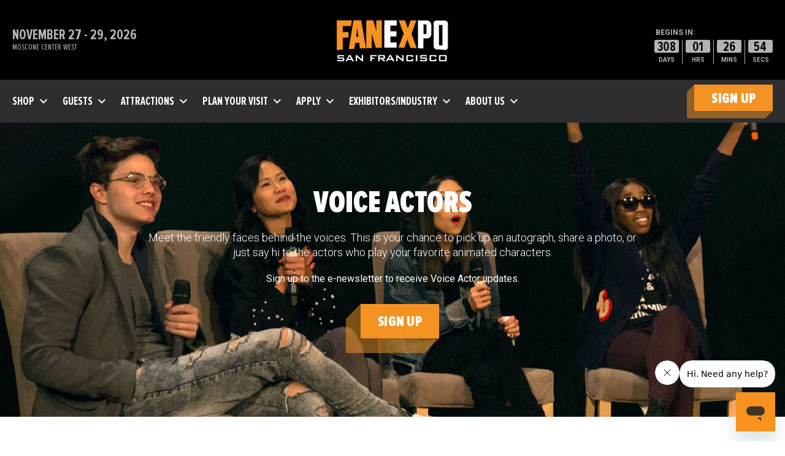

--- FILE ---
content_type: text/html; charset=utf-8
request_url: https://www.google.com/recaptcha/api2/aframe
body_size: 153
content:
<!DOCTYPE HTML><html><head><meta http-equiv="content-type" content="text/html; charset=UTF-8"></head><body><script nonce="zK0PVcYbU4GGW6Wvqsb45g">/** Anti-fraud and anti-abuse applications only. See google.com/recaptcha */ try{var clients={'sodar':'https://pagead2.googlesyndication.com/pagead/sodar?'};window.addEventListener("message",function(a){try{if(a.source===window.parent){var b=JSON.parse(a.data);var c=clients[b['id']];if(c){var d=document.createElement('img');d.src=c+b['params']+'&rc='+(localStorage.getItem("rc::a")?sessionStorage.getItem("rc::b"):"");window.document.body.appendChild(d);sessionStorage.setItem("rc::e",parseInt(sessionStorage.getItem("rc::e")||0)+1);localStorage.setItem("rc::h",'1769121185067');}}}catch(b){}});window.parent.postMessage("_grecaptcha_ready", "*");}catch(b){}</script></body></html>

--- FILE ---
content_type: text/css; charset=UTF-8
request_url: https://fanexpohq.com/static/css/styles.FanExpo.38af4682.css
body_size: 91900
content:
@import url(https://fonts.googleapis.com/css?family=Roboto:100,300,400,500,700,900&display=swap&subset=cyrillic);@import url(https://fonts.googleapis.com/css2?family=Knewave&display=swap);@import url(https://fonts.googleapis.com/css2?family=Chango&display=swap);@import url(https://fonts.googleapis.com/css2?family=Audiowide&display=swap);@import url(https://fonts.googleapis.com/css2?family=Titan+One&display=swap);@import url(https://fonts.googleapis.com/css2?family=Dela+Gothic+One&display=swap);@import url(https://fonts.googleapis.com/css2?family=DynaPuff&display=swap);@import url(https://fonts.googleapis.com/css2?family=Honk&display=swap);@import url(https://fonts.googleapis.com/css2?family=Rammetto+One&display=swap);@import url(https://fonts.googleapis.com/css2?family=Playpen+Sans:wght@100..800&display=swap);@import url(https://fonts.googleapis.com/css2?family=Changa+One:ital@0;1&display=swap);@import url(https://fonts.googleapis.com/css2?family=Lilita+One&display=swap);.flatpickr-calendar{-webkit-animation:none;animation:none;background:#0000;background:#fff;border:0;border-radius:5px;-webkit-box-shadow:1px 0 0 #eee,-1px 0 0 #eee,0 1px 0 #eee,0 -1px 0 #eee,0 3px 13px #00000014;box-shadow:1px 0 0 #eee,-1px 0 0 #eee,0 1px 0 #eee,0 -1px 0 #eee,0 3px 13px #00000014;-webkit-box-sizing:border-box;box-sizing:border-box;direction:ltr;display:none;font-size:14px;line-height:24px;opacity:0;padding:0;position:absolute;text-align:center;-ms-touch-action:manipulation;touch-action:manipulation;visibility:hidden}.flatpickr-calendar.inline,.flatpickr-calendar.open{max-height:640px;opacity:1;visibility:visible}.flatpickr-calendar.open{display:inline-block;z-index:99999}.flatpickr-calendar.animate.open{-webkit-animation:fpFadeInDown .3s cubic-bezier(.23,1,.32,1);animation:fpFadeInDown .3s cubic-bezier(.23,1,.32,1)}.flatpickr-calendar.inline{display:block;position:relative;top:2px}.flatpickr-calendar.static{position:absolute;top:calc(100% + 2px)}.flatpickr-calendar.static.open{display:block;z-index:999}.flatpickr-calendar.multiMonth .flatpickr-days .dayContainer:nth-child(n+1) .flatpickr-day.inRange:nth-child(7n+7){-webkit-box-shadow:none!important;box-shadow:none!important}.flatpickr-calendar.multiMonth .flatpickr-days .dayContainer:nth-child(n+2) .flatpickr-day.inRange:nth-child(7n+1){-webkit-box-shadow:-2px 0 0 #e6e6e6,5px 0 0 #e6e6e6;box-shadow:-2px 0 0 #e6e6e6,5px 0 0 #e6e6e6}.flatpickr-calendar .hasTime .dayContainer,.flatpickr-calendar .hasWeeks .dayContainer{border-bottom:0;border-bottom-left-radius:0;border-bottom-right-radius:0}.flatpickr-calendar .hasWeeks .dayContainer{border-left:0}.flatpickr-calendar.hasTime .flatpickr-time{border-top:1px solid #eee;height:40px}.flatpickr-calendar.noCalendar.hasTime .flatpickr-time{height:auto}.flatpickr-calendar:after,.flatpickr-calendar:before{border:solid #0000;content:"";display:block;height:0;left:22px;pointer-events:none;position:absolute;width:0}.flatpickr-calendar.arrowRight:after,.flatpickr-calendar.arrowRight:before,.flatpickr-calendar.rightMost:after,.flatpickr-calendar.rightMost:before{left:auto;right:22px}.flatpickr-calendar.arrowCenter:after,.flatpickr-calendar.arrowCenter:before{left:50%;right:50%}.flatpickr-calendar:before{border-width:5px;margin:0 -5px}.flatpickr-calendar:after{border-width:4px;margin:0 -4px}.flatpickr-calendar.arrowTop:after,.flatpickr-calendar.arrowTop:before{bottom:100%}.flatpickr-calendar.arrowTop:before{border-bottom-color:#eee}.flatpickr-calendar.arrowTop:after{border-bottom-color:#fff}.flatpickr-calendar.arrowBottom:after,.flatpickr-calendar.arrowBottom:before{top:100%}.flatpickr-calendar.arrowBottom:before{border-top-color:#eee}.flatpickr-calendar.arrowBottom:after{border-top-color:#fff}.flatpickr-calendar:focus{outline:0}.flatpickr-wrapper{display:inline-block;position:relative}.flatpickr-months{display:-webkit-flex;display:-ms-flexbox;display:flex}.flatpickr-months .flatpickr-month{background:#0000;-webkit-flex:1;-ms-flex:1;flex:1 1;line-height:1;overflow:hidden;position:relative;text-align:center}.flatpickr-months .flatpickr-month,.flatpickr-months .flatpickr-next-month,.flatpickr-months .flatpickr-prev-month{fill:#3c3f40;color:#3c3f40;height:34px;-webkit-user-select:none;-moz-user-select:none;-ms-user-select:none;user-select:none}.flatpickr-months .flatpickr-next-month,.flatpickr-months .flatpickr-prev-month{cursor:pointer;padding:10px;position:absolute;text-decoration:none;top:0;z-index:3}.flatpickr-months .flatpickr-next-month.flatpickr-disabled,.flatpickr-months .flatpickr-prev-month.flatpickr-disabled{display:none}.flatpickr-months .flatpickr-next-month i,.flatpickr-months .flatpickr-prev-month i{position:relative}.flatpickr-months .flatpickr-next-month.flatpickr-prev-month,.flatpickr-months .flatpickr-prev-month.flatpickr-prev-month{left:0}.flatpickr-months .flatpickr-next-month.flatpickr-next-month,.flatpickr-months .flatpickr-prev-month.flatpickr-next-month{right:0}.flatpickr-months .flatpickr-next-month:hover,.flatpickr-months .flatpickr-prev-month:hover{color:#f64747}.flatpickr-months .flatpickr-next-month:hover svg,.flatpickr-months .flatpickr-prev-month:hover svg{fill:#f64747}.flatpickr-months .flatpickr-next-month svg,.flatpickr-months .flatpickr-prev-month svg{height:14px;width:14px}.flatpickr-months .flatpickr-next-month svg path,.flatpickr-months .flatpickr-prev-month svg path{fill:inherit;-webkit-transition:fill .1s;transition:fill .1s}.numInputWrapper{height:auto;position:relative}.numInputWrapper input,.numInputWrapper span{display:inline-block}.numInputWrapper input{width:100%}.numInputWrapper input::-ms-clear{display:none}.numInputWrapper input::-webkit-inner-spin-button,.numInputWrapper input::-webkit-outer-spin-button{-webkit-appearance:none;margin:0}.numInputWrapper span{border:1px solid #40484826;-webkit-box-sizing:border-box;box-sizing:border-box;cursor:pointer;height:50%;line-height:50%;opacity:0;padding:0 4px 0 2px;position:absolute;right:0;width:14px}.numInputWrapper span:hover{background:#0000001a}.numInputWrapper span:active{background:#0003}.numInputWrapper span:after{content:"";display:block;position:absolute}.numInputWrapper span.arrowUp{border-bottom:0;top:0}.numInputWrapper span.arrowUp:after{border-bottom:4px solid #40484899;border-left:4px solid #0000;border-right:4px solid #0000;top:26%}.numInputWrapper span.arrowDown{top:50%}.numInputWrapper span.arrowDown:after{border-left:4px solid #0000;border-right:4px solid #0000;border-top:4px solid #40484899;top:40%}.numInputWrapper span svg{height:auto;width:inherit}.numInputWrapper span svg path{fill:#3c3f4080}.numInputWrapper:hover{background:#0000000d}.numInputWrapper:hover span{opacity:1}.flatpickr-current-month{color:inherit;display:inline-block;font-size:135%;font-weight:300;height:34px;left:12.5%;line-height:inherit;line-height:1;padding:7.48px 0 0;position:absolute;text-align:center;-webkit-transform:translateZ(0);transform:translateZ(0);width:75%}.flatpickr-current-month span.cur-month{color:inherit;display:inline-block;font-family:inherit;font-weight:700;margin-left:.5ch;padding:0}.flatpickr-current-month span.cur-month:hover{background:#0000000d}.flatpickr-current-month .numInputWrapper{display:inline-block;width:6ch;width:7ch\0}.flatpickr-current-month .numInputWrapper span.arrowUp:after{border-bottom-color:#3c3f40}.flatpickr-current-month .numInputWrapper span.arrowDown:after{border-top-color:#3c3f40}.flatpickr-current-month input.cur-year{-webkit-appearance:textfield;-moz-appearance:textfield;appearance:textfield;background:#0000;border:0;border-radius:0;-webkit-box-sizing:border-box;box-sizing:border-box;color:inherit;cursor:text;display:inline-block;font-family:inherit;font-size:inherit;font-weight:300;height:auto;line-height:inherit;margin:0;padding:0 0 0 .5ch;vertical-align:initial}.flatpickr-current-month input.cur-year:focus{outline:0}.flatpickr-current-month input.cur-year[disabled],.flatpickr-current-month input.cur-year[disabled]:hover{background:#0000;color:#3c3f4080;font-size:100%;pointer-events:none}.flatpickr-current-month .flatpickr-monthDropdown-months{appearance:menulist;-webkit-appearance:menulist;-moz-appearance:menulist;background:#0000;border:none;border-radius:0;box-sizing:border-box;-webkit-box-sizing:border-box;color:inherit;cursor:pointer;font-family:inherit;font-size:inherit;font-weight:300;height:auto;line-height:inherit;margin:-1px 0 0;outline:none;padding:0 0 0 .5ch;position:relative;vertical-align:initial;width:auto}.flatpickr-current-month .flatpickr-monthDropdown-months:active,.flatpickr-current-month .flatpickr-monthDropdown-months:focus{outline:none}.flatpickr-current-month .flatpickr-monthDropdown-months:hover{background:#0000000d}.flatpickr-current-month .flatpickr-monthDropdown-months .flatpickr-monthDropdown-month{background-color:#0000;outline:none;padding:0}.flatpickr-weekdays{-ms-flex-align:center;-webkit-align-items:center;align-items:center;background:#0000;display:-webkit-flex;display:-ms-flexbox;display:flex;height:28px;overflow:hidden;text-align:center;width:100%}.flatpickr-weekdays .flatpickr-weekdaycontainer{display:-webkit-flex;display:-ms-flexbox;display:flex;-webkit-flex:1;-ms-flex:1;flex:1 1}span.flatpickr-weekday{background:#0000;color:#0000008a;cursor:default;display:block;-webkit-flex:1;-ms-flex:1;flex:1 1;font-size:90%;font-weight:bolder;line-height:1;margin:0;text-align:center}.dayContainer,.flatpickr-weeks{padding:1px 0 0}.flatpickr-days{-ms-flex-align:start;-webkit-align-items:flex-start;align-items:flex-start;display:-webkit-flex;display:-ms-flexbox;display:flex;overflow:hidden;position:relative;width:307.875px}.flatpickr-days:focus{outline:0}.dayContainer{-ms-flex-pack:justify;-webkit-box-sizing:border-box;box-sizing:border-box;display:inline-block;display:-ms-flexbox;display:-webkit-flex;display:flex;-webkit-flex-wrap:wrap;flex-wrap:wrap;-ms-flex-wrap:wrap;-webkit-justify-content:space-around;justify-content:space-around;max-width:307.875px;min-width:307.875px;opacity:1;outline:0;text-align:left;-webkit-transform:translateZ(0);transform:translateZ(0);width:307.875px}.dayContainer+.dayContainer{-webkit-box-shadow:-1px 0 0 #eee;box-shadow:-1px 0 0 #eee}.flatpickr-day{-ms-flex-preferred-size:14.2857143%;-ms-flex-pack:center;background:none;border:1px solid #0000;border-radius:150px;-webkit-box-sizing:border-box;box-sizing:border-box;color:#404848;cursor:pointer;display:inline-block;-webkit-flex-basis:14.2857143%;flex-basis:14.2857143%;font-weight:400;height:39px;-webkit-justify-content:center;justify-content:center;line-height:39px;margin:0;max-width:39px;position:relative;text-align:center;width:14.2857143%}.flatpickr-day.inRange,.flatpickr-day.nextMonthDay.inRange,.flatpickr-day.nextMonthDay.today.inRange,.flatpickr-day.nextMonthDay:focus,.flatpickr-day.nextMonthDay:hover,.flatpickr-day.prevMonthDay.inRange,.flatpickr-day.prevMonthDay.today.inRange,.flatpickr-day.prevMonthDay:focus,.flatpickr-day.prevMonthDay:hover,.flatpickr-day.today.inRange,.flatpickr-day:focus,.flatpickr-day:hover{background:#e9e9e9;border-color:#e9e9e9;cursor:pointer;outline:0}.flatpickr-day.today{border-color:#f64747}.flatpickr-day.today:focus,.flatpickr-day.today:hover{background:#f64747;border-color:#f64747;color:#fff}.flatpickr-day.endRange,.flatpickr-day.endRange.inRange,.flatpickr-day.endRange.nextMonthDay,.flatpickr-day.endRange.prevMonthDay,.flatpickr-day.endRange:focus,.flatpickr-day.endRange:hover,.flatpickr-day.selected,.flatpickr-day.selected.inRange,.flatpickr-day.selected.nextMonthDay,.flatpickr-day.selected.prevMonthDay,.flatpickr-day.selected:focus,.flatpickr-day.selected:hover,.flatpickr-day.startRange,.flatpickr-day.startRange.inRange,.flatpickr-day.startRange.nextMonthDay,.flatpickr-day.startRange.prevMonthDay,.flatpickr-day.startRange:focus,.flatpickr-day.startRange:hover{background:#4f99ff;border-color:#4f99ff;-webkit-box-shadow:none;box-shadow:none;color:#fff}.flatpickr-day.endRange.startRange,.flatpickr-day.selected.startRange,.flatpickr-day.startRange.startRange{border-radius:50px 0 0 50px}.flatpickr-day.endRange.endRange,.flatpickr-day.selected.endRange,.flatpickr-day.startRange.endRange{border-radius:0 50px 50px 0}.flatpickr-day.endRange.startRange+.endRange:not(:nth-child(7n+1)),.flatpickr-day.selected.startRange+.endRange:not(:nth-child(7n+1)),.flatpickr-day.startRange.startRange+.endRange:not(:nth-child(7n+1)){-webkit-box-shadow:-10px 0 0 #4f99ff;box-shadow:-10px 0 0 #4f99ff}.flatpickr-day.endRange.startRange.endRange,.flatpickr-day.selected.startRange.endRange,.flatpickr-day.startRange.startRange.endRange{border-radius:50px}.flatpickr-day.inRange{border-radius:0;-webkit-box-shadow:-5px 0 0 #e9e9e9,5px 0 0 #e9e9e9;box-shadow:-5px 0 0 #e9e9e9,5px 0 0 #e9e9e9}.flatpickr-day.flatpickr-disabled,.flatpickr-day.flatpickr-disabled:hover,.flatpickr-day.nextMonthDay,.flatpickr-day.notAllowed,.flatpickr-day.notAllowed.nextMonthDay,.flatpickr-day.notAllowed.prevMonthDay,.flatpickr-day.prevMonthDay{background:#0000;border-color:#e9e9e9;color:#4048484d;cursor:default}.flatpickr-day.flatpickr-disabled,.flatpickr-day.flatpickr-disabled:hover{color:#4048481a;cursor:not-allowed}.flatpickr-day.week.selected{border-radius:0;-webkit-box-shadow:-5px 0 0 #4f99ff,5px 0 0 #4f99ff;box-shadow:-5px 0 0 #4f99ff,5px 0 0 #4f99ff}.flatpickr-day.hidden{visibility:hidden}.rangeMode .flatpickr-day{margin-top:1px}.flatpickr-weekwrapper{float:left}.flatpickr-weekwrapper .flatpickr-weeks{-webkit-box-shadow:1px 0 0 #eee;box-shadow:1px 0 0 #eee;padding:0 12px}.flatpickr-weekwrapper .flatpickr-weekday{float:none;line-height:28px;width:100%}.flatpickr-weekwrapper span.flatpickr-day,.flatpickr-weekwrapper span.flatpickr-day:hover{background:#0000;border:none;color:#4048484d;cursor:default;display:block;max-width:none;width:100%}.flatpickr-innerContainer{display:block;display:-webkit-flex;display:-ms-flexbox;display:flex;overflow:hidden}.flatpickr-innerContainer,.flatpickr-rContainer{-webkit-box-sizing:border-box;box-sizing:border-box}.flatpickr-rContainer{display:inline-block;padding:0}.flatpickr-time{-webkit-box-sizing:border-box;box-sizing:border-box;display:block;display:-webkit-flex;display:-ms-flexbox;display:flex;height:0;line-height:40px;max-height:40px;outline:0;overflow:hidden;text-align:center}.flatpickr-time:after{clear:both;content:"";display:table}.flatpickr-time .numInputWrapper{-webkit-flex:1;-ms-flex:1;flex:1 1;float:left;height:40px;width:40%}.flatpickr-time .numInputWrapper span.arrowUp:after{border-bottom-color:#404848}.flatpickr-time .numInputWrapper span.arrowDown:after{border-top-color:#404848}.flatpickr-time.hasSeconds .numInputWrapper{width:26%}.flatpickr-time.time24hr .numInputWrapper{width:49%}.flatpickr-time input{-webkit-appearance:textfield;-moz-appearance:textfield;appearance:textfield;background:#0000;border:0;border-radius:0;-webkit-box-shadow:none;box-shadow:none;-webkit-box-sizing:border-box;box-sizing:border-box;color:#404848;font-size:14px;height:inherit;line-height:inherit;margin:0;padding:0;position:relative;text-align:center}.flatpickr-time input.flatpickr-hour{font-weight:700}.flatpickr-time input.flatpickr-minute,.flatpickr-time input.flatpickr-second{font-weight:400}.flatpickr-time input:focus{border:0;outline:0}.flatpickr-time .flatpickr-am-pm,.flatpickr-time .flatpickr-time-separator{-ms-flex-item-align:center;-webkit-align-self:center;align-self:center;color:#404848;float:left;font-weight:700;height:inherit;line-height:inherit;-webkit-user-select:none;-moz-user-select:none;-ms-user-select:none;user-select:none;width:2%}.flatpickr-time .flatpickr-am-pm{cursor:pointer;font-weight:400;outline:0;text-align:center;width:18%}.flatpickr-time .flatpickr-am-pm:focus,.flatpickr-time .flatpickr-am-pm:hover,.flatpickr-time input:focus,.flatpickr-time input:hover{background:#f1f1f1}.flatpickr-input[readonly]{cursor:pointer}@-webkit-keyframes fpFadeInDown{0%{opacity:0;-webkit-transform:translate3d(0,-20px,0);transform:translate3d(0,-20px,0)}to{opacity:1;-webkit-transform:translateZ(0);transform:translateZ(0)}}@keyframes fpFadeInDown{0%{opacity:0;-webkit-transform:translate3d(0,-20px,0);transform:translate3d(0,-20px,0)}to{opacity:1;-webkit-transform:translateZ(0);transform:translateZ(0)}}.flatpickr-calendar{width:307.875px}.dayContainer{border-right:0;padding:0}span.flatpickr-day,span.flatpickr-day.nextMonthDay,span.flatpickr-day.prevMonthDay{border:1px solid #e9e9e9;border-radius:0!important;border-right-color:#0000;max-width:none}span.flatpickr-day.nextMonthDay:nth-child(n+8),span.flatpickr-day.prevMonthDay:nth-child(n+8),span.flatpickr-day:nth-child(n+8){border-top-color:#0000}span.flatpickr-day.nextMonthDay:nth-child(7n-6),span.flatpickr-day.prevMonthDay:nth-child(7n-6),span.flatpickr-day:nth-child(7n-6){border-left:0}span.flatpickr-day.nextMonthDay:nth-child(n+36),span.flatpickr-day.prevMonthDay:nth-child(n+36),span.flatpickr-day:nth-child(n+36){border-bottom:0}span.flatpickr-day.nextMonthDay:nth-child(-n+7),span.flatpickr-day.prevMonthDay:nth-child(-n+7),span.flatpickr-day:nth-child(-n+7){margin-top:0}span.flatpickr-day.nextMonthDay.today:not(.selected),span.flatpickr-day.prevMonthDay.today:not(.selected),span.flatpickr-day.today:not(.selected){border-color:#0000 #0000 #f64747 #e9e9e9}span.flatpickr-day.nextMonthDay.today:not(.selected):hover,span.flatpickr-day.prevMonthDay.today:not(.selected):hover,span.flatpickr-day.today:not(.selected):hover{border:1px solid #f64747}span.flatpickr-day.endRange,span.flatpickr-day.nextMonthDay.endRange,span.flatpickr-day.nextMonthDay.startRange,span.flatpickr-day.prevMonthDay.endRange,span.flatpickr-day.prevMonthDay.startRange,span.flatpickr-day.startRange{border-color:#4f99ff}span.flatpickr-day.nextMonthDay.selected,span.flatpickr-day.nextMonthDay.today,span.flatpickr-day.prevMonthDay.selected,span.flatpickr-day.prevMonthDay.today,span.flatpickr-day.selected,span.flatpickr-day.today{z-index:2}.rangeMode .flatpickr-day{margin-top:-1px}.flatpickr-weekwrapper .flatpickr-weeks{-webkit-box-shadow:none;box-shadow:none}.flatpickr-weekwrapper span.flatpickr-day{border:0;margin:-1px 0 0 -1px}.hasWeeks .flatpickr-days{border-right:0}@media screen and (min-width:0\0)and (-webkit-min-device-pixel-ratio:0.75),screen and (min-width:0\0)and (min-resolution:72dpi){span.flatpickr-day{display:block;-webkit-flex:1 0 auto;-ms-flex:1 0 auto;flex:1 0 auto}}.flatpickr-monthSelect-months{-webkit-flex-wrap:wrap;-ms-flex-wrap:wrap;flex-wrap:wrap;margin:10px 1px 3px}.flatpickr-monthSelect-month{-webkit-box-pack:center;-ms-flex-pack:center;background:none;border:1px solid #0000;border-radius:4px;-webkit-box-sizing:border-box;box-sizing:border-box;color:#393939;cursor:pointer;display:inline-block;font-weight:400;justify-content:center;-webkit-justify-content:center;margin:.5px;padding:10px;position:relative;text-align:center;width:33%}.flatpickr-monthSelect-month.flatpickr-disabled{color:#eee}.flatpickr-monthSelect-month.flatpickr-disabled:focus,.flatpickr-monthSelect-month.flatpickr-disabled:hover{background:none!important;cursor:not-allowed}.flatpickr-monthSelect-theme-dark{background:#3f4458}.flatpickr-monthSelect-theme-dark .flatpickr-current-month input.cur-year{color:#fff}.flatpickr-monthSelect-theme-dark .flatpickr-months .flatpickr-next-month,.flatpickr-monthSelect-theme-dark .flatpickr-months .flatpickr-prev-month{fill:#fff;color:#fff}.flatpickr-monthSelect-theme-dark .flatpickr-monthSelect-month{color:#fffffff2}.flatpickr-monthSelect-month.today{border-color:#959ea9}.flatpickr-monthSelect-month.inRange,.flatpickr-monthSelect-month.inRange.today,.flatpickr-monthSelect-month:focus,.flatpickr-monthSelect-month:hover{background:#e6e6e6;border-color:#e6e6e6;cursor:pointer;outline:0}.flatpickr-monthSelect-theme-dark .flatpickr-monthSelect-month.inRange,.flatpickr-monthSelect-theme-dark .flatpickr-monthSelect-month:focus,.flatpickr-monthSelect-theme-dark .flatpickr-monthSelect-month:hover{background:#646c8c;border-color:#646c8c}.flatpickr-monthSelect-month.today:focus,.flatpickr-monthSelect-month.today:hover{background:#959ea9;border-color:#959ea9;color:#fff}.flatpickr-monthSelect-month.endRange,.flatpickr-monthSelect-month.selected,.flatpickr-monthSelect-month.startRange{background-color:#569ff7;border-color:#569ff7;-webkit-box-shadow:none;box-shadow:none;color:#fff}.flatpickr-monthSelect-month.startRange{border-radius:50px 0 0 50px}.flatpickr-monthSelect-month.endRange{border-radius:0 50px 50px 0}.flatpickr-monthSelect-month.startRange.endRange{border-radius:50px}.flatpickr-monthSelect-month.inRange{border-radius:0;-webkit-box-shadow:-5px 0 0 #e6e6e6,5px 0 0 #e6e6e6;box-shadow:-5px 0 0 #e6e6e6,5px 0 0 #e6e6e6}.flatpickr-monthSelect-theme-dark .flatpickr-monthSelect-month.endRange,.flatpickr-monthSelect-theme-dark .flatpickr-monthSelect-month.selected,.flatpickr-monthSelect-theme-dark .flatpickr-monthSelect-month.startRange{background:#80cbc4;border-color:#80cbc4;-webkit-box-shadow:none;box-shadow:none;color:#fff}.c-account-activated__message{margin-bottom:-20px;margin-top:60px}.c-profile-form{margin:20px 0}.c-profile-form .c-form-block{border:none}.c-profile-form .c-form-block__body{padding:0}.c-profile-form .c-form-block__body .c-input-label{color:#333}.c-profile-form__buttons-row{margin-top:35px}.c-profile-form__buttons-row a{color:#333}.c-user-photo-form{height:100%}.c-user-photo-form__block{height:100%;padding:10px;position:relative;text-align:center}[dir=ltr] .c-user-photo-form__block{margin-right:60px}[dir=rtl] .c-user-photo-form__block{margin-left:60px}@media(max-width:47.99em){.c-user-photo-form__block{margin-left:80px;margin-right:80px}}.c-user-photo-form__block .photo-form-loading{background:#0000004d;height:100%;overflow:hidden;position:absolute;text-align:center;top:0;width:100%;z-index:2}[dir=ltr] .c-user-photo-form__block .photo-form-loading{left:0}[dir=rtl] .c-user-photo-form__block .photo-form-loading{right:0}.c-user-photo-form__block .photo-form-loading:after{color:#fff;content:"loading...";display:block;margin-top:50%}.c-user-photo-form__block .c-user-photo{background-color:#dcdcdc;background-position:50%;background-size:cover;border:1px solid #dcdcdc;border-radius:50%;margin:20px auto 30px;padding-top:100%;position:relative;width:100%}.c-user-photo-form__block .edit-photo-error{color:#c9474d;font-size:12px;margin:20px}.c-user-photo-form__block .edit-image{background:#999;border:2px solid #efefef;border-radius:50%;bottom:32px;height:42px;padding:0;position:absolute;transition-duration:0s;width:42px}[dir=ltr] .c-user-photo-form__block .edit-image{right:10px}[dir=rtl] .c-user-photo-form__block .edit-image{left:10px}@media(max-width:47.99em){.c-user-photo-form__block .edit-image{bottom:40px}[dir=ltr] .c-user-photo-form__block .edit-image{right:20px}[dir=rtl] .c-user-photo-form__block .edit-image{left:20px}}.c-user-photo-form__block .edit-image:before{color:#fff;content:"";font-family:Material Icons;font-size:20px;line-height:20px;position:relative;vertical-align:middle}[dir=ltr] .c-user-photo-form__block .edit-image:before{padding-right:5px}[dir=rtl] .c-user-photo-form__block .edit-image:before{padding-left:5px}[dir=ltr] .c-user-photo-form__block .edit-image:before{left:3px}[dir=rtl] .c-user-photo-form__block .edit-image:before{right:3px}.c-user-photo-form__block .edit-image:hover{transition-duration:0s}.success-message{border-bottom:4px solid #dee0e5;color:#333;font-size:24px;font-weight:300;height:0;margin-bottom:0;opacity:0;overflow:hidden;position:relative;transition:all .5s ease 0s}.success-message.visible{height:60px;margin-bottom:30px;opacity:1;transition-duration:0s}.c-profile-data{margin:20px 0}.c-profile-data .row+.row{margin-top:10px}.c-profile-data__heading-row{border-bottom:1px solid #e7e7e7;display:flex;justify-content:space-between;margin-bottom:15px}.c-profile-data__heading-row a{color:#cc31c2;margin-top:15px;text-decoration:none}.c-profile-data__full-name{color:#56595b;font-size:36px;font-weight:300;margin-bottom:15px}.c-forgot-password-form{margin:40px 0}.c-forgot-password-form .c-form-field:-ms-input-placeholder{color:#ccc!important}.c-sign-in-form{margin:0}.c-sign-in-form .c-form-field:-ms-input-placeholder{color:#ccc!important}.c-sign-in-form.with-proposition .c-form-block__body,.c-sign-in-form.with-proposition .c-form-block__header{padding-left:45px;padding-right:45px}.c-sign-in-form.with-proposition .c-form-block__header{border-bottom:none;padding-bottom:0}.c-sign-in-form.with-proposition .c-form-block__header .c-form-block__heading{font-size:30px}.c-sign-in-form .c-input-label{color:#333}.c-sign-in-form .c-button--full:not(.c-button--accent),.c-sign-in-form .c-button--submit-medium:not(.c-button--accent),.c-sign-in-form .c-button--submit-wide:not(.c-button--accent),.c-sign-in-form .c-button--submit:not(.c-button--accent){background-color:#31b03f;border:none;color:#fff;text-transform:capitalize}.c-sign-in-form .c-button--full:not(.c-button--accent):hover,.c-sign-in-form .c-button--submit-medium:not(.c-button--accent):hover,.c-sign-in-form .c-button--submit-wide:not(.c-button--accent):hover,.c-sign-in-form .c-button--submit:not(.c-button--accent):hover{background-color:#268830}.c-sign-in-form__forgot-link{display:inline-block;font-size:14px;text-decoration:none}@media(max-width:47.99em){.c-sign-in-form__forgot-link{display:block;margin:20px 0 0}[dir=ltr] .c-sign-in-form__forgot-link{text-align:left}[dir=rtl] .c-sign-in-form__forgot-link{text-align:right}}.c-sign-in-form__forgot-link:hover{text-decoration:underline}.c-sign-in-form .c-button__loader{height:14px;width:14px}.c-sign-in-form .c-button__loader div{border-width:3px;height:14px;width:14px}.c-sign-in-with-proposition{margin:60px 0}.c-sign-in-with-proposition>.container{padding:0}.c-sign-in-with-proposition .c-form-block{border:none;margin:0}.c-sign-in-with-proposition__block{background:#fff;border:1px solid #dee0e5}@media(min-width:64em){[dir=ltr] .c-sign-in-with-proposition__block>.row>.col-xs-12:first-child{padding-right:0}[dir=rtl] .c-sign-in-with-proposition__block>.row>.col-xs-12:first-child{padding-left:0}[dir=ltr] .c-sign-in-with-proposition__block>.row>.col-xs-12:first-child{border-right:1px solid #dee0e5}[dir=rtl] .c-sign-in-with-proposition__block>.row>.col-xs-12:first-child{border-left:1px solid #dee0e5}[dir=ltr] .c-sign-in-with-proposition__block>.row>.col-xs-12:last-child{padding-left:0}[dir=rtl] .c-sign-in-with-proposition__block>.row>.col-xs-12:last-child{padding-right:0}}.c-sign-up-form{color:#333;margin:40px 0}.c-sign-up-form__paragraph{color:#666;margin-bottom:20px}.c-sign-up-form .c-button__loader{height:14px;width:14px}.c-sign-up-form .c-button__loader div{border-width:3px;height:14px;width:14px}.c-sign-up-form .c-input-label{color:#333}.c-sign-up-form .c-form-heading{color:#333;font-family:Noto Sans,sans-serif;font-size:30px;font-weight:700;margin-bottom:5px;margin-top:20px}.c-sign-up-form .captcha-wrapper{margin:10px 0 20px}.c-sign-up-form .captcha-wrapper .captcha-error{color:#c9474d;font-size:12px;margin-top:10px}[dir=ltr] .c-sign-up-form .captcha-wrapper .captcha-error{margin-left:18px}[dir=rtl] .c-sign-up-form .captcha-wrapper .captcha-error{margin-right:18px}.c-hub-not-found-section{align-items:center;background-color:#fff;display:flex;flex:1 0;font-family:Roboto;padding:60px 0;text-align:center}.c-hub-not-found-section__title{color:#024;font-size:80px;font-weight:700}.c-hub-not-found-section__subtitle{color:#024;font-size:32px;margin-bottom:10px}.c-hub-not-found-section__text{color:#56595b;font-size:16px}.c-search-form-section{background-color:#f5f5f5;padding:40px 0 60px}@media(max-width:47.99em){.c-search-form-section{padding:30px 0}}.c-search-form-section .container{max-width:1440px}.c-search-form-section__title{color:#024;font-family:Roboto;font-size:32px;line-height:38px;margin-bottom:10px}@media(max-width:47.99em){.c-search-form-section__title{font-size:22px;line-height:28px}}.c-search-form-section .c-search-form-widget__proposition{color:#333}.c-search-form-section .c-search-form-widget__link{color:#cc31c2}.c-co-lo-agenda-action-bar{padding:10px 20px}@media(max-width:47.99em){.c-co-lo-agenda-action-bar{display:none}}.c-co-lo-agenda-day-selector__item{cursor:pointer;display:inline-block;line-height:30px}[dir=ltr] .c-co-lo-agenda-day-selector__item{margin-right:15px}[dir=rtl] .c-co-lo-agenda-day-selector__item{margin-left:15px}.c-co-lo-agenda-day-selector__link{border:1px solid;border-color:#0000 #0000 #fff;color:#fff;font-size:16px;padding:4px 10px;text-decoration:none;white-space:nowrap}@media(max-width:47.99em){.c-co-lo-agenda-day-selector-mobile{margin-top:60px}.c-co-lo-agenda-day-selector-mobile .c-co-lo-agenda-day-selector__list{display:flex;flex-direction:column}.c-co-lo-agenda-day-selector-mobile .c-co-lo-agenda-day-selector__item{background-color:#efefef;border-bottom:1px solid #dcdcdc;margin:0}.c-co-lo-agenda-day-selector-mobile .c-co-lo-agenda-day-selector__link{border:none;color:#333;display:flex;flex-direction:column;line-height:22px;padding:15px;width:100%}.c-co-lo-agenda-day-selector-mobile .c-co-lo-agenda-day-selector__link time{font-size:14px;font-weight:600}}.c-co-lo-agenda-checkbox{padding:0 20px}@media(max-width:47.99em){.c-co-lo-agenda-checkbox{padding:0}}.c-co-lo-agenda-checkbox-header{align-items:center;color:#000;display:flex;justify-content:space-between;margin:15px 0}@media(max-width:47.99em){.c-co-lo-agenda-checkbox-header{margin:15px 20px}}.c-co-lo-agenda-checkbox-header__title{font-size:18px;font-weight:700}.c-co-lo-agenda-checkbox-header__clear{cursor:pointer;font-size:14px;font-weight:400}.c-co-lo-agenda-checkbox-item{padding:7px 0}@media(max-width:47.99em){.c-co-lo-agenda-checkbox-item{background-color:#efefef;border-bottom:1px solid #dcdcdc}[dir=ltr] .c-co-lo-agenda-checkbox-item{padding:15px 0 15px 20px}[dir=rtl] .c-co-lo-agenda-checkbox-item{padding:15px 20px 15px 0}}.c-co-lo-agenda-checkbox-item__input{display:none}.c-co-lo-agenda-checkbox-item__label{align-items:center;cursor:pointer;display:flex;justify-content:space-between}.c-co-lo-agenda-checkbox-item__label-text{align-items:center;color:#333;display:flex;font-size:16px;font-weight:300;justify-content:flex-start;line-height:22px}[dir=ltr] .c-co-lo-agenda-checkbox-item__label-square-wrapper{margin-right:17px}[dir=rtl] .c-co-lo-agenda-checkbox-item__label-square-wrapper{margin-left:17px}.c-co-lo-agenda-checkbox-item__label-square{background-color:#fff;border:1px solid #56595b;border-radius:2px;height:24px;position:relative;width:24px}.c-co-lo-agenda-checkbox-item__label-square-tick{border-bottom:2px solid #fff;content:"";height:6px;position:absolute;top:6px;width:12px}[dir=ltr] .c-co-lo-agenda-checkbox-item__label-square-tick{left:5px}[dir=rtl] .c-co-lo-agenda-checkbox-item__label-square-tick{right:5px}[dir=ltr] .c-co-lo-agenda-checkbox-item__label-square-tick{transform:rotate(-45deg)}[dir=rtl] .c-co-lo-agenda-checkbox-item__label-square-tick{transform:rotate(45deg)}[dir=ltr] .c-co-lo-agenda-checkbox-item__label-square-tick{border-left:2px solid #fff}[dir=rtl] .c-co-lo-agenda-checkbox-item__label-square-tick{border-right:2px solid #fff}.c-co-lo-agenda-checkbox-item__label-square--active{background-color:#024;border:1px solid #024}.c-co-lo-agenda-checkbox-item__label-name{word-break:break-word}.c-co-lo-agenda-checkbox-item--disabled .c-co-lo-agenda-checkbox-item__label{cursor:default}.c-co-lo-agenda-checkbox-item--disabled .c-co-lo-agenda-checkbox-item__label-text{color:#aaa}.c-co-lo-agenda-checkbox-item--disabled .c-co-lo-agenda-checkbox-item__label-square{background-color:#e5e5e5;border-color:#aaa!important}.c-co-lo-agenda-checkbox-item--disabled .c-co-lo-agenda-checkbox-item__label-square-tick{border-bottom:2px solid #e5e5e5}[dir=ltr] .c-co-lo-agenda-checkbox-item--disabled .c-co-lo-agenda-checkbox-item__label-square-tick{border-left:2px solid #e5e5e5}[dir=rtl] .c-co-lo-agenda-checkbox-item--disabled .c-co-lo-agenda-checkbox-item__label-square-tick{border-right:2px solid #e5e5e5}.c-co-lo-agenda-checkbox-item__label[data-color-index=""] .c-co-lo-agenda-checkbox-item__label-square--active{background-color:#999;border:1px solid #999}.c-co-lo-agenda-checkbox-item__label[data-color-index=""] .c-co-lo-agenda-checkbox-item__label-square{border:1px solid #999}.c-co-lo-agenda-checkbox-item__label[data-color-index="0"] .c-co-lo-agenda-checkbox-item__label-square--active{background-color:#de3350;border:1px solid #de3350}.c-co-lo-agenda-checkbox-item__label[data-color-index="0"] .c-co-lo-agenda-checkbox-item__label-square{border:1px solid #de3350}.c-co-lo-agenda-checkbox-item__label[data-color-index="1"] .c-co-lo-agenda-checkbox-item__label-square--active{background-color:#5448d2;border:1px solid #5448d2}.c-co-lo-agenda-checkbox-item__label[data-color-index="1"] .c-co-lo-agenda-checkbox-item__label-square{border:1px solid #5448d2}.c-co-lo-agenda-checkbox-item__label[data-color-index="2"] .c-co-lo-agenda-checkbox-item__label-square--active{background-color:#2ad1bb;border:1px solid #2ad1bb}.c-co-lo-agenda-checkbox-item__label[data-color-index="2"] .c-co-lo-agenda-checkbox-item__label-square{border:1px solid #2ad1bb}.c-co-lo-agenda-checkbox-item__label[data-color-index="3"] .c-co-lo-agenda-checkbox-item__label-square--active{background-color:#ee7a04;border:1px solid #ee7a04}.c-co-lo-agenda-checkbox-item__label[data-color-index="3"] .c-co-lo-agenda-checkbox-item__label-square{border:1px solid #ee7a04}.c-co-lo-agenda-checkbox-item__label[data-color-index="4"] .c-co-lo-agenda-checkbox-item__label-square--active{background-color:#b2d732;border:1px solid #b2d732}.c-co-lo-agenda-checkbox-item__label[data-color-index="4"] .c-co-lo-agenda-checkbox-item__label-square{border:1px solid #b2d732}.c-co-lo-agenda-checkbox-item__label[data-color-index="5"] .c-co-lo-agenda-checkbox-item__label-square--active{background-color:#5b6384;border:1px solid #5b6384}.c-co-lo-agenda-checkbox-item__label[data-color-index="5"] .c-co-lo-agenda-checkbox-item__label-square{border:1px solid #5b6384}.c-co-lo-agenda-checkbox-item__label[data-color-index="6"] .c-co-lo-agenda-checkbox-item__label-square--active{background-color:#e27fcf;border:1px solid #e27fcf}.c-co-lo-agenda-checkbox-item__label[data-color-index="6"] .c-co-lo-agenda-checkbox-item__label-square{border:1px solid #e27fcf}.c-co-lo-agenda-checkbox-item__label[data-color-index="7"] .c-co-lo-agenda-checkbox-item__label-square--active{background-color:#400077;border:1px solid #400077}.c-co-lo-agenda-checkbox-item__label[data-color-index="7"] .c-co-lo-agenda-checkbox-item__label-square{border:1px solid #400077}.c-co-lo-agenda-checkbox-item__label[data-color-index="8"] .c-co-lo-agenda-checkbox-item__label-square--active{background-color:#154ed4;border:1px solid #154ed4}.c-co-lo-agenda-checkbox-item__label[data-color-index="8"] .c-co-lo-agenda-checkbox-item__label-square{border:1px solid #154ed4}.c-co-lo-agenda-checkbox-item__label[data-color-index="9"] .c-co-lo-agenda-checkbox-item__label-square--active{background-color:#70cb14;border:1px solid #70cb14}.c-co-lo-agenda-checkbox-item__label[data-color-index="9"] .c-co-lo-agenda-checkbox-item__label-square{border:1px solid #70cb14}.c-co-lo-agenda-checkbox-item__label[data-color-index="10"] .c-co-lo-agenda-checkbox-item__label-square--active{background-color:#89c3d9;border:1px solid #89c3d9}.c-co-lo-agenda-checkbox-item__label[data-color-index="10"] .c-co-lo-agenda-checkbox-item__label-square{border:1px solid #89c3d9}.c-co-lo-agenda-checkbox-item__label[data-color-index="11"] .c-co-lo-agenda-checkbox-item__label-square--active{background-color:#7014cb;border:1px solid #7014cb}.c-co-lo-agenda-checkbox-item__label[data-color-index="11"] .c-co-lo-agenda-checkbox-item__label-square{border:1px solid #7014cb}.c-co-lo-agenda-checkbox-item__label[data-color-index="12"] .c-co-lo-agenda-checkbox-item__label-square--active{background-color:#037c68;border:1px solid #037c68}.c-co-lo-agenda-checkbox-item__label[data-color-index="12"] .c-co-lo-agenda-checkbox-item__label-square{border:1px solid #037c68}.c-co-lo-agenda-checkbox-item__label[data-color-index="13"] .c-co-lo-agenda-checkbox-item__label-square--active{background-color:#b792fc;border:1px solid #b792fc}.c-co-lo-agenda-checkbox-item__label[data-color-index="13"] .c-co-lo-agenda-checkbox-item__label-square{border:1px solid #b792fc}.c-co-lo-agenda-checkbox-item__label[data-color-index="14"] .c-co-lo-agenda-checkbox-item__label-square--active{background-color:#00b9f9;border:1px solid #00b9f9}.c-co-lo-agenda-checkbox-item__label[data-color-index="14"] .c-co-lo-agenda-checkbox-item__label-square{border:1px solid #00b9f9}.c-co-lo-agenda-checkbox-item__label[data-color-index="15"] .c-co-lo-agenda-checkbox-item__label-square--active{background-color:#7dd990;border:1px solid #7dd990}.c-co-lo-agenda-checkbox-item__label[data-color-index="15"] .c-co-lo-agenda-checkbox-item__label-square{border:1px solid #7dd990}.c-co-lo-agenda-checkbox-item__label[data-color-index="16"] .c-co-lo-agenda-checkbox-item__label-square--active{background-color:#9c0035;border:1px solid #9c0035}.c-co-lo-agenda-checkbox-item__label[data-color-index="16"] .c-co-lo-agenda-checkbox-item__label-square{border:1px solid #9c0035}.c-co-lo-agenda-checkbox-item__label[data-color-index="17"] .c-co-lo-agenda-checkbox-item__label-square--active{background-color:#0ba1aa;border:1px solid #0ba1aa}.c-co-lo-agenda-checkbox-item__label[data-color-index="17"] .c-co-lo-agenda-checkbox-item__label-square{border:1px solid #0ba1aa}.c-co-lo-agenda-checkbox-item__label[data-color-index="18"] .c-co-lo-agenda-checkbox-item__label-square--active{background-color:#09535b;border:1px solid #09535b}.c-co-lo-agenda-checkbox-item__label[data-color-index="18"] .c-co-lo-agenda-checkbox-item__label-square{border:1px solid #09535b}.c-co-lo-agenda-checkbox-item__label[data-color-index="19"] .c-co-lo-agenda-checkbox-item__label-square--active{background-color:#333c40;border:1px solid #333c40}.c-co-lo-agenda-checkbox-item__label[data-color-index="19"] .c-co-lo-agenda-checkbox-item__label-square{border:1px solid #333c40}.c-co-lo-agenda-checkbox-item__label[data-color-index="20"] .c-co-lo-agenda-checkbox-item__label-square--active{background-color:#1b54a8;border:1px solid #1b54a8}.c-co-lo-agenda-checkbox-item__label[data-color-index="20"] .c-co-lo-agenda-checkbox-item__label-square{border:1px solid #1b54a8}.c-co-lo-agenda-checkbox-item__label[data-color-index="21"] .c-co-lo-agenda-checkbox-item__label-square--active{background-color:#bc2e06;border:1px solid #bc2e06}.c-co-lo-agenda-checkbox-item__label[data-color-index="21"] .c-co-lo-agenda-checkbox-item__label-square{border:1px solid #bc2e06}.c-co-lo-agenda-checkbox-item__label[data-color-index="22"] .c-co-lo-agenda-checkbox-item__label-square--active{background-color:#f2a812;border:1px solid #f2a812}.c-co-lo-agenda-checkbox-item__label[data-color-index="22"] .c-co-lo-agenda-checkbox-item__label-square{border:1px solid #f2a812}.c-co-lo-agenda-checkbox-item__label[data-color-index="23"] .c-co-lo-agenda-checkbox-item__label-square--active{background-color:#0098b4;border:1px solid #0098b4}.c-co-lo-agenda-checkbox-item__label[data-color-index="23"] .c-co-lo-agenda-checkbox-item__label-square{border:1px solid #0098b4}.c-co-lo-agenda-checkbox-item__label[data-color-index="24"] .c-co-lo-agenda-checkbox-item__label-square--active{background-color:#333132;border:1px solid #333132}.c-co-lo-agenda-checkbox-item__label[data-color-index="24"] .c-co-lo-agenda-checkbox-item__label-square{border:1px solid #333132}.c-co-lo-agenda-checkbox-item__label[data-color-index="25"] .c-co-lo-agenda-checkbox-item__label-square--active{background-color:#074d70;border:1px solid #074d70}.c-co-lo-agenda-checkbox-item__label[data-color-index="25"] .c-co-lo-agenda-checkbox-item__label-square{border:1px solid #074d70}.c-co-lo-agenda-checkbox-item__label[data-color-index="26"] .c-co-lo-agenda-checkbox-item__label-square--active{background-color:#476d9f;border:1px solid #476d9f}.c-co-lo-agenda-checkbox-item__label[data-color-index="26"] .c-co-lo-agenda-checkbox-item__label-square{border:1px solid #476d9f}.c-co-lo-agenda-checkbox-item__label[data-color-index="27"] .c-co-lo-agenda-checkbox-item__label-square--active{background-color:#761aa3;border:1px solid #761aa3}.c-co-lo-agenda-checkbox-item__label[data-color-index="27"] .c-co-lo-agenda-checkbox-item__label-square{border:1px solid #761aa3}.c-co-lo-agenda-checkbox-item__label[data-color-index="28"] .c-co-lo-agenda-checkbox-item__label-square--active{background-color:#de3350;border:1px solid #de3350}.c-co-lo-agenda-checkbox-item__label[data-color-index="28"] .c-co-lo-agenda-checkbox-item__label-square{border:1px solid #de3350}.c-co-lo-agenda-checkbox-item__label[data-color-index="29"] .c-co-lo-agenda-checkbox-item__label-square--active{background-color:#d7142d;border:1px solid #d7142d}.c-co-lo-agenda-checkbox-item__label[data-color-index="29"] .c-co-lo-agenda-checkbox-item__label-square{border:1px solid #d7142d}.c-co-lo-agenda-checkbox-item__label[data-color-index="30"] .c-co-lo-agenda-checkbox-item__label-square--active{background-color:#e44311;border:1px solid #e44311}.c-co-lo-agenda-checkbox-item__label[data-color-index="30"] .c-co-lo-agenda-checkbox-item__label-square{border:1px solid #e44311}.c-co-lo-agenda-checkbox-item__label[data-color-index="31"] .c-co-lo-agenda-checkbox-item__label-square--active{background-color:#ee7a04;border:1px solid #ee7a04}.c-co-lo-agenda-checkbox-item__label[data-color-index="31"] .c-co-lo-agenda-checkbox-item__label-square{border:1px solid #ee7a04}.c-co-lo-agenda-checkbox-item__label[data-color-index="32"] .c-co-lo-agenda-checkbox-item__label-square--active{background-color:#f5c823;border:1px solid #f5c823}.c-co-lo-agenda-checkbox-item__label[data-color-index="32"] .c-co-lo-agenda-checkbox-item__label-square{border:1px solid #f5c823}.c-co-lo-agenda-checkbox-item__label[data-color-index="33"] .c-co-lo-agenda-checkbox-item__label-square--active{background-color:#b2d732;border:1px solid #b2d732}.c-co-lo-agenda-checkbox-item__label[data-color-index="33"] .c-co-lo-agenda-checkbox-item__label-square{border:1px solid #b2d732}.c-co-lo-agenda-checkbox-item__label[data-color-index="34"] .c-co-lo-agenda-checkbox-item__label-square--active{background-color:#70cb14;border:1px solid #70cb14}.c-co-lo-agenda-checkbox-item__label[data-color-index="34"] .c-co-lo-agenda-checkbox-item__label-square{border:1px solid #70cb14}.c-co-lo-agenda-checkbox-item__label[data-color-index="35"] .c-co-lo-agenda-checkbox-item__label-square--active{background-color:#037c68;border:1px solid #037c68}.c-co-lo-agenda-checkbox-item__label[data-color-index="35"] .c-co-lo-agenda-checkbox-item__label-square{border:1px solid #037c68}.c-co-lo-agenda-checkbox-item__label[data-color-index="36"] .c-co-lo-agenda-checkbox-item__label-square--active{background-color:#0f7c84;border:1px solid #0f7c84}.c-co-lo-agenda-checkbox-item__label[data-color-index="36"] .c-co-lo-agenda-checkbox-item__label-square{border:1px solid #0f7c84}.c-co-lo-agenda-checkbox-item__label[data-color-index="37"] .c-co-lo-agenda-checkbox-item__label-square--active{background-color:#7dd990;border:1px solid #7dd990}.c-co-lo-agenda-checkbox-item__label[data-color-index="37"] .c-co-lo-agenda-checkbox-item__label-square{border:1px solid #7dd990}.c-co-lo-agenda-checkbox-item__label[data-color-index="38"] .c-co-lo-agenda-checkbox-item__label-square--active{background-color:#14cb8e;border:1px solid #14cb8e}.c-co-lo-agenda-checkbox-item__label[data-color-index="38"] .c-co-lo-agenda-checkbox-item__label-square{border:1px solid #14cb8e}.c-co-lo-agenda-checkbox-item__label[data-color-index="39"] .c-co-lo-agenda-checkbox-item__label-square--active{background-color:#2ad1bb;border:1px solid #2ad1bb}.c-co-lo-agenda-checkbox-item__label[data-color-index="39"] .c-co-lo-agenda-checkbox-item__label-square{border:1px solid #2ad1bb}.c-co-lo-agenda-checkbox-item__label[data-color-index="40"] .c-co-lo-agenda-checkbox-item__label-square--active{background-color:#00cbcb;border:1px solid #00cbcb}.c-co-lo-agenda-checkbox-item__label[data-color-index="40"] .c-co-lo-agenda-checkbox-item__label-square{border:1px solid #00cbcb}.c-co-lo-agenda-checkbox-item__label[data-color-index="41"] .c-co-lo-agenda-checkbox-item__label-square--active{background-color:#89c3d9;border:1px solid #89c3d9}.c-co-lo-agenda-checkbox-item__label[data-color-index="41"] .c-co-lo-agenda-checkbox-item__label-square{border:1px solid #89c3d9}.c-co-lo-agenda-checkbox-item__label[data-color-index="42"] .c-co-lo-agenda-checkbox-item__label-square--active{background-color:#6699cb;border:1px solid #6699cb}.c-co-lo-agenda-checkbox-item__label[data-color-index="42"] .c-co-lo-agenda-checkbox-item__label-square{border:1px solid #6699cb}.c-co-lo-agenda-checkbox-item__label[data-color-index="43"] .c-co-lo-agenda-checkbox-item__label-square--active{background-color:#148ecb;border:1px solid #148ecb}.c-co-lo-agenda-checkbox-item__label[data-color-index="43"] .c-co-lo-agenda-checkbox-item__label-square{border:1px solid #148ecb}.c-co-lo-agenda-checkbox-item__label[data-color-index="44"] .c-co-lo-agenda-checkbox-item__label-square--active{background-color:#0768a3;border:1px solid #0768a3}.c-co-lo-agenda-checkbox-item__label[data-color-index="44"] .c-co-lo-agenda-checkbox-item__label-square{border:1px solid #0768a3}.c-co-lo-agenda-checkbox-item__label[data-color-index="45"] .c-co-lo-agenda-checkbox-item__label-square--active{background-color:#154ed4;border:1px solid #154ed4}.c-co-lo-agenda-checkbox-item__label[data-color-index="45"] .c-co-lo-agenda-checkbox-item__label-square{border:1px solid #154ed4}.c-co-lo-agenda-checkbox-item__label[data-color-index="46"] .c-co-lo-agenda-checkbox-item__label-square--active{background-color:#5448d2;border:1px solid #5448d2}.c-co-lo-agenda-checkbox-item__label[data-color-index="46"] .c-co-lo-agenda-checkbox-item__label-square{border:1px solid #5448d2}.c-co-lo-agenda-checkbox-item__label[data-color-index="47"] .c-co-lo-agenda-checkbox-item__label-square--active{background-color:#5221a2;border:1px solid #5221a2}.c-co-lo-agenda-checkbox-item__label[data-color-index="47"] .c-co-lo-agenda-checkbox-item__label-square{border:1px solid #5221a2}.c-co-lo-agenda-checkbox-item__label[data-color-index="48"] .c-co-lo-agenda-checkbox-item__label-square--active{background-color:#7014cb;border:1px solid #7014cb}.c-co-lo-agenda-checkbox-item__label[data-color-index="48"] .c-co-lo-agenda-checkbox-item__label-square{border:1px solid #7014cb}.c-co-lo-agenda-checkbox-item__label[data-color-index="49"] .c-co-lo-agenda-checkbox-item__label-square--active{background-color:#8f48d2;border:1px solid #8f48d2}.c-co-lo-agenda-checkbox-item__label[data-color-index="49"] .c-co-lo-agenda-checkbox-item__label-square{border:1px solid #8f48d2}.c-co-lo-agenda-checkbox-item__label[data-color-index="50"] .c-co-lo-agenda-checkbox-item__label-square--active{background-color:#af29cb;border:1px solid #af29cb}.c-co-lo-agenda-checkbox-item__label[data-color-index="50"] .c-co-lo-agenda-checkbox-item__label-square{border:1px solid #af29cb}.c-co-lo-agenda-checkbox-item__label[data-color-index="51"] .c-co-lo-agenda-checkbox-item__label-square--active{background-color:#d964c4;border:1px solid #d964c4}.c-co-lo-agenda-checkbox-item__label[data-color-index="51"] .c-co-lo-agenda-checkbox-item__label-square{border:1px solid #d964c4}.c-co-lo-agenda-checkbox-item__label[data-color-index="52"] .c-co-lo-agenda-checkbox-item__label-square--active{background-color:#d73d94;border:1px solid #d73d94}.c-co-lo-agenda-checkbox-item__label[data-color-index="52"] .c-co-lo-agenda-checkbox-item__label-square{border:1px solid #d73d94}.c-co-lo-agenda-checkbox-item__label[data-color-index="53"] .c-co-lo-agenda-checkbox-item__label-square--active{background-color:#5b6384;border:1px solid #5b6384}.c-co-lo-agenda-checkbox-item__label[data-color-index="53"] .c-co-lo-agenda-checkbox-item__label-square{border:1px solid #5b6384}.c-co-lo-agenda-checkbox-item__label[data-color-index="54"] .c-co-lo-agenda-checkbox-item__label-square--active{background-color:#5b6369;border:1px solid #5b6369}.c-co-lo-agenda-checkbox-item__label[data-color-index="54"] .c-co-lo-agenda-checkbox-item__label-square{border:1px solid #5b6369}.c-co-lo-agenda-checkbox-item__label[data-color-index="55"] .c-co-lo-agenda-checkbox-item__label-square--active{background-color:#9c0035;border:1px solid #9c0035}.c-co-lo-agenda-checkbox-item__label[data-color-index="55"] .c-co-lo-agenda-checkbox-item__label-square{border:1px solid #9c0035}.c-co-lo-agenda-checkbox-item__label[data-color-index="56"] .c-co-lo-agenda-checkbox-item__label-square--active{background-color:#bc2e06;border:1px solid #bc2e06}.c-co-lo-agenda-checkbox-item__label[data-color-index="56"] .c-co-lo-agenda-checkbox-item__label-square{border:1px solid #bc2e06}.c-co-lo-agenda-checkbox-item__label[data-color-index="57"] .c-co-lo-agenda-checkbox-item__label-square--active{background-color:#ee4d0c;border:1px solid #ee4d0c}.c-co-lo-agenda-checkbox-item__label[data-color-index="57"] .c-co-lo-agenda-checkbox-item__label-square{border:1px solid #ee4d0c}.c-co-lo-agenda-checkbox-item__label[data-color-index="58"] .c-co-lo-agenda-checkbox-item__label-square--active{background-color:#f2a812;border:1px solid #f2a812}.c-co-lo-agenda-checkbox-item__label[data-color-index="58"] .c-co-lo-agenda-checkbox-item__label-square{border:1px solid #f2a812}.c-co-lo-agenda-checkbox-item__label[data-color-index="59"] .c-co-lo-agenda-checkbox-item__label-square--active{background-color:#7ab01c;border:1px solid #7ab01c}.c-co-lo-agenda-checkbox-item__label[data-color-index="59"] .c-co-lo-agenda-checkbox-item__label-square{border:1px solid #7ab01c}.c-co-lo-agenda-checkbox-item__label[data-color-index="60"] .c-co-lo-agenda-checkbox-item__label-square--active{background-color:#51911f;border:1px solid #51911f}.c-co-lo-agenda-checkbox-item__label[data-color-index="60"] .c-co-lo-agenda-checkbox-item__label-square{border:1px solid #51911f}.c-co-lo-agenda-checkbox-item__label[data-color-index="61"] .c-co-lo-agenda-checkbox-item__label-square--active{background-color:#1c4f4a;border:1px solid #1c4f4a}.c-co-lo-agenda-checkbox-item__label[data-color-index="61"] .c-co-lo-agenda-checkbox-item__label-square{border:1px solid #1c4f4a}.c-co-lo-agenda-checkbox-item__label[data-color-index="62"] .c-co-lo-agenda-checkbox-item__label-square--active{background-color:#09535b;border:1px solid #09535b}.c-co-lo-agenda-checkbox-item__label[data-color-index="62"] .c-co-lo-agenda-checkbox-item__label-square{border:1px solid #09535b}.c-co-lo-agenda-checkbox-item__label[data-color-index="63"] .c-co-lo-agenda-checkbox-item__label-square--active{background-color:#009669;border:1px solid #009669}.c-co-lo-agenda-checkbox-item__label[data-color-index="63"] .c-co-lo-agenda-checkbox-item__label-square{border:1px solid #009669}.c-co-lo-agenda-checkbox-item__label[data-color-index="64"] .c-co-lo-agenda-checkbox-item__label-square--active{background-color:#008c7d;border:1px solid #008c7d}.c-co-lo-agenda-checkbox-item__label[data-color-index="64"] .c-co-lo-agenda-checkbox-item__label-square{border:1px solid #008c7d}.c-co-lo-agenda-checkbox-item__label[data-color-index="65"] .c-co-lo-agenda-checkbox-item__label-square--active{background-color:#0ba1aa;border:1px solid #0ba1aa}.c-co-lo-agenda-checkbox-item__label[data-color-index="65"] .c-co-lo-agenda-checkbox-item__label-square{border:1px solid #0ba1aa}.c-co-lo-agenda-checkbox-item__label[data-color-index="66"] .c-co-lo-agenda-checkbox-item__label-square--active{background-color:#0098b4;border:1px solid #0098b4}.c-co-lo-agenda-checkbox-item__label[data-color-index="66"] .c-co-lo-agenda-checkbox-item__label-square{border:1px solid #0098b4}.c-co-lo-agenda-checkbox-item__label[data-color-index="67"] .c-co-lo-agenda-checkbox-item__label-square--active{background-color:#4183be;border:1px solid #4183be}.c-co-lo-agenda-checkbox-item__label[data-color-index="67"] .c-co-lo-agenda-checkbox-item__label-square{border:1px solid #4183be}.c-co-lo-agenda-checkbox-item__label[data-color-index="68"] .c-co-lo-agenda-checkbox-item__label-square--active{background-color:#476d9f;border:1px solid #476d9f}.c-co-lo-agenda-checkbox-item__label[data-color-index="68"] .c-co-lo-agenda-checkbox-item__label-square{border:1px solid #476d9f}.c-co-lo-agenda-checkbox-item__label[data-color-index="69"] .c-co-lo-agenda-checkbox-item__label-square--active{background-color:#1b54a8;border:1px solid #1b54a8}.c-co-lo-agenda-checkbox-item__label[data-color-index="69"] .c-co-lo-agenda-checkbox-item__label-square{border:1px solid #1b54a8}.c-co-lo-agenda-checkbox-item__label[data-color-index="70"] .c-co-lo-agenda-checkbox-item__label-square--active{background-color:#074d70;border:1px solid #074d70}.c-co-lo-agenda-checkbox-item__label[data-color-index="70"] .c-co-lo-agenda-checkbox-item__label-square{border:1px solid #074d70}.c-co-lo-agenda-checkbox-item__label[data-color-index="71"] .c-co-lo-agenda-checkbox-item__label-square--active{background-color:#092864;border:1px solid #092864}.c-co-lo-agenda-checkbox-item__label[data-color-index="71"] .c-co-lo-agenda-checkbox-item__label-square{border:1px solid #092864}.c-co-lo-agenda-checkbox-item__label[data-color-index="72"] .c-co-lo-agenda-checkbox-item__label-square--active{background-color:#3b1096;border:1px solid #3b1096}.c-co-lo-agenda-checkbox-item__label[data-color-index="72"] .c-co-lo-agenda-checkbox-item__label-square{border:1px solid #3b1096}.c-co-lo-agenda-checkbox-item__label[data-color-index="73"] .c-co-lo-agenda-checkbox-item__label-square--active{background-color:#33004e;border:1px solid #33004e}.c-co-lo-agenda-checkbox-item__label[data-color-index="73"] .c-co-lo-agenda-checkbox-item__label-square{border:1px solid #33004e}.c-co-lo-agenda-checkbox-item__label[data-color-index="74"] .c-co-lo-agenda-checkbox-item__label-square--active{background-color:#4d0e94;border:1px solid #4d0e94}.c-co-lo-agenda-checkbox-item__label[data-color-index="74"] .c-co-lo-agenda-checkbox-item__label-square{border:1px solid #4d0e94}.c-co-lo-agenda-checkbox-item__label[data-color-index="75"] .c-co-lo-agenda-checkbox-item__label-square--active{background-color:#761aa3;border:1px solid #761aa3}.c-co-lo-agenda-checkbox-item__label[data-color-index="75"] .c-co-lo-agenda-checkbox-item__label-square{border:1px solid #761aa3}.c-co-lo-agenda-checkbox-item__label[data-color-index="76"] .c-co-lo-agenda-checkbox-item__label-square--active{background-color:#a543ab;border:1px solid #a543ab}.c-co-lo-agenda-checkbox-item__label[data-color-index="76"] .c-co-lo-agenda-checkbox-item__label-square{border:1px solid #a543ab}.c-co-lo-agenda-checkbox-item__label[data-color-index="77"] .c-co-lo-agenda-checkbox-item__label-square--active{background-color:#972d5d;border:1px solid #972d5d}.c-co-lo-agenda-checkbox-item__label[data-color-index="77"] .c-co-lo-agenda-checkbox-item__label-square{border:1px solid #972d5d}.c-co-lo-agenda-checkbox-item__label[data-color-index="78"] .c-co-lo-agenda-checkbox-item__label-square--active{background-color:#373a5a;border:1px solid #373a5a}.c-co-lo-agenda-checkbox-item__label[data-color-index="78"] .c-co-lo-agenda-checkbox-item__label-square{border:1px solid #373a5a}.c-co-lo-agenda-checkbox-item__label[data-color-index="79"] .c-co-lo-agenda-checkbox-item__label-square--active{background-color:#333c40;border:1px solid #333c40}.c-co-lo-agenda-checkbox-item__label[data-color-index="79"] .c-co-lo-agenda-checkbox-item__label-square{border:1px solid #333c40}.c-co-lo-agenda-checkbox-item__label[data-color-index="80"] .c-co-lo-agenda-checkbox-item__label-square--active{background-color:#333132;border:1px solid #333132}.c-co-lo-agenda-checkbox-item__label[data-color-index="80"] .c-co-lo-agenda-checkbox-item__label-square{border:1px solid #333132}.c-co-lo-agenda-checkbox-item__label[data-color-index="81"] .c-co-lo-agenda-checkbox-item__label-square--active{background-color:#00b9f9;border:1px solid #00b9f9}.c-co-lo-agenda-checkbox-item__label[data-color-index="81"] .c-co-lo-agenda-checkbox-item__label-square{border:1px solid #00b9f9}.c-co-lo-agenda-checkbox-item__label[data-color-index="82"] .c-co-lo-agenda-checkbox-item__label-square--active{background-color:#b792fc;border:1px solid #b792fc}.c-co-lo-agenda-checkbox-item__label[data-color-index="82"] .c-co-lo-agenda-checkbox-item__label-square{border:1px solid #b792fc}.c-co-lo-agenda-checkbox-item__label[data-color-index="83"] .c-co-lo-agenda-checkbox-item__label-square--active{background-color:#ff71de;border:1px solid #ff71de}.c-co-lo-agenda-checkbox-item__label[data-color-index="83"] .c-co-lo-agenda-checkbox-item__label-square{border:1px solid #ff71de}.c-co-lo-agenda-checkbox-item__label[data-color-index="84"] .c-co-lo-agenda-checkbox-item__label-square--active{background-color:#aeb4c4;border:1px solid #aeb4c4}.c-co-lo-agenda-checkbox-item__label[data-color-index="84"] .c-co-lo-agenda-checkbox-item__label-square{border:1px solid #aeb4c4}.c-co-lo-agenda-checkbox-item__label[data-color-index="85"] .c-co-lo-agenda-checkbox-item__label-square--active{background-color:#31aca4;border:1px solid #31aca4}.c-co-lo-agenda-checkbox-item__label[data-color-index="85"] .c-co-lo-agenda-checkbox-item__label-square{border:1px solid #31aca4}.c-co-lo-agenda-checkbox-item__label[data-color-index="86"] .c-co-lo-agenda-checkbox-item__label-square--active{background-color:#203b89;border:1px solid #203b89}.c-co-lo-agenda-checkbox-item__label[data-color-index="86"] .c-co-lo-agenda-checkbox-item__label-square{border:1px solid #203b89}.c-co-lo-agenda-checkbox-item__label[data-color-index="87"] .c-co-lo-agenda-checkbox-item__label-square--active{background-color:#ffce36;border:1px solid #ffce36}.c-co-lo-agenda-checkbox-item__label[data-color-index="87"] .c-co-lo-agenda-checkbox-item__label-square{border:1px solid #ffce36}.c-co-lo-agenda-checkbox-item__label[data-color-index="88"] .c-co-lo-agenda-checkbox-item__label-square--active{background-color:#72246c;border:1px solid #72246c}.c-co-lo-agenda-checkbox-item__label[data-color-index="88"] .c-co-lo-agenda-checkbox-item__label-square{border:1px solid #72246c}.c-co-lo-agenda-checkbox-item__label[data-color-index="89"] .c-co-lo-agenda-checkbox-item__label-square--active{background-color:#000;border:1px solid #000}.c-co-lo-agenda-checkbox-item__label[data-color-index="89"] .c-co-lo-agenda-checkbox-item__label-square{border:1px solid #000}.c-co-lo-agenda-checkbox-item__label[data-color-index="90"] .c-co-lo-agenda-checkbox-item__label-square--active{background-color:#f0b323;border:1px solid #f0b323}.c-co-lo-agenda-checkbox-item__label[data-color-index="90"] .c-co-lo-agenda-checkbox-item__label-square{border:1px solid #f0b323}.c-co-lo-agenda-checkbox-item__label[data-color-index="91"] .c-co-lo-agenda-checkbox-item__label-square--active{background-color:#41b6e6;border:1px solid #41b6e6}.c-co-lo-agenda-checkbox-item__label[data-color-index="91"] .c-co-lo-agenda-checkbox-item__label-square{border:1px solid #41b6e6}.c-co-lo-agenda-checkbox-item__label[data-color-index="92"] .c-co-lo-agenda-checkbox-item__label-square--active{background-color:#48a23f;border:1px solid #48a23f}.c-co-lo-agenda-checkbox-item__label[data-color-index="92"] .c-co-lo-agenda-checkbox-item__label-square{border:1px solid #48a23f}.c-co-lo-agenda-checkbox-item__label[data-color-index="93"] .c-co-lo-agenda-checkbox-item__label-square--active{background-color:#dc6b2f;border:1px solid #dc6b2f}.c-co-lo-agenda-checkbox-item__label[data-color-index="93"] .c-co-lo-agenda-checkbox-item__label-square{border:1px solid #dc6b2f}.c-co-lo-agenda-checkbox-item__label[data-color-index="94"] .c-co-lo-agenda-checkbox-item__label-square--active{background-color:#3a5dae;border:1px solid #3a5dae}.c-co-lo-agenda-checkbox-item__label[data-color-index="94"] .c-co-lo-agenda-checkbox-item__label-square{border:1px solid #3a5dae}.c-co-lo-agenda-checkbox-item__label[data-color-index="95"] .c-co-lo-agenda-checkbox-item__label-square--active{background-color:#00857d;border:1px solid #00857d}.c-co-lo-agenda-checkbox-item__label[data-color-index="95"] .c-co-lo-agenda-checkbox-item__label-square{border:1px solid #00857d}.c-co-lo-agenda-checkbox-item__label[data-color-index="96"] .c-co-lo-agenda-checkbox-item__label-square--active{background-color:#397685;border:1px solid #397685}.c-co-lo-agenda-checkbox-item__label[data-color-index="96"] .c-co-lo-agenda-checkbox-item__label-square{border:1px solid #397685}.c-co-lo-agenda-checkbox-item__label[data-color-index="97"] .c-co-lo-agenda-checkbox-item__label-square--active{background-color:#003146;border:1px solid #003146}.c-co-lo-agenda-checkbox-item__label[data-color-index="97"] .c-co-lo-agenda-checkbox-item__label-square{border:1px solid #003146}.c-co-lo-agenda-checkbox-item__label[data-color-index="98"] .c-co-lo-agenda-checkbox-item__label-square--active{background-color:#1f6e85;border:1px solid #1f6e85}.c-co-lo-agenda-checkbox-item__label[data-color-index="98"] .c-co-lo-agenda-checkbox-item__label-square{border:1px solid #1f6e85}.c-co-lo-agenda-checkbox-item__label[data-color-index="99"] .c-co-lo-agenda-checkbox-item__label-square--active{background-color:#3b2e79;border:1px solid #3b2e79}.c-co-lo-agenda-checkbox-item__label[data-color-index="99"] .c-co-lo-agenda-checkbox-item__label-square{border:1px solid #3b2e79}.c-co-lo-agenda-checkbox-item__label[data-color-index="100"] .c-co-lo-agenda-checkbox-item__label-square--active{background-color:#092850;border:1px solid #092850}.c-co-lo-agenda-checkbox-item__label[data-color-index="100"] .c-co-lo-agenda-checkbox-item__label-square{border:1px solid #092850}.c-co-lo-agenda-checkbox-item__label[data-color-index="101"] .c-co-lo-agenda-checkbox-item__label-square--active{background-color:#db3640;border:1px solid #db3640}.c-co-lo-agenda-checkbox-item__label[data-color-index="101"] .c-co-lo-agenda-checkbox-item__label-square{border:1px solid #db3640}.c-co-lo-agenda-checkbox-item__label[data-color-index="102"] .c-co-lo-agenda-checkbox-item__label-square--active{background-color:#303012;border:1px solid #303012}.c-co-lo-agenda-checkbox-item__label[data-color-index="102"] .c-co-lo-agenda-checkbox-item__label-square{border:1px solid #303012}.c-co-lo-agenda-checkbox-item__label[data-color-index="103"] .c-co-lo-agenda-checkbox-item__label-square--active{background-color:#8faa13;border:1px solid #8faa13}.c-co-lo-agenda-checkbox-item__label[data-color-index="103"] .c-co-lo-agenda-checkbox-item__label-square{border:1px solid #8faa13}.c-co-lo-agenda-checkbox-item__label[data-color-index="104"] .c-co-lo-agenda-checkbox-item__label-square--active{background-color:#cdc72c;border:1px solid #cdc72c}.c-co-lo-agenda-checkbox-item__label[data-color-index="104"] .c-co-lo-agenda-checkbox-item__label-square{border:1px solid #cdc72c}.c-co-lo-agenda-checkbox-item__label[data-color-index="105"] .c-co-lo-agenda-checkbox-item__label-square--active{background-color:#1a428a;border:1px solid #1a428a}.c-co-lo-agenda-checkbox-item__label[data-color-index="105"] .c-co-lo-agenda-checkbox-item__label-square{border:1px solid #1a428a}.c-co-lo-agenda-checkbox-item__label[data-color-index="106"] .c-co-lo-agenda-checkbox-item__label-square--active{background-color:#6cccb9;border:1px solid #6cccb9}.c-co-lo-agenda-checkbox-item__label[data-color-index="106"] .c-co-lo-agenda-checkbox-item__label-square{border:1px solid #6cccb9}.c-co-lo-agenda-checkbox-item__label[data-color-index="107"] .c-co-lo-agenda-checkbox-item__label-square--active{background-color:#3d4543;border:1px solid #3d4543}.c-co-lo-agenda-checkbox-item__label[data-color-index="107"] .c-co-lo-agenda-checkbox-item__label-square{border:1px solid #3d4543}.c-co-lo-agenda-checkbox-item__label[data-color-index="108"] .c-co-lo-agenda-checkbox-item__label-square--active{background-color:#202945;border:1px solid #202945}.c-co-lo-agenda-checkbox-item__label[data-color-index="108"] .c-co-lo-agenda-checkbox-item__label-square{border:1px solid #202945}.c-co-lo-agenda-checkbox-item__label[data-color-index="109"] .c-co-lo-agenda-checkbox-item__label-square--active{background-color:#e0592a;border:1px solid #e0592a}.c-co-lo-agenda-checkbox-item__label[data-color-index="109"] .c-co-lo-agenda-checkbox-item__label-square{border:1px solid #e0592a}.c-co-lo-agenda-checkbox-item__label[data-color-index="110"] .c-co-lo-agenda-checkbox-item__label-square--active{background-color:#df592a;border:1px solid #df592a}.c-co-lo-agenda-checkbox-item__label[data-color-index="110"] .c-co-lo-agenda-checkbox-item__label-square{border:1px solid #df592a}.c-co-lo-agenda-checkbox-item__label[data-color-index="111"] .c-co-lo-agenda-checkbox-item__label-square--active{background-color:#00953b;border:1px solid #00953b}.c-co-lo-agenda-checkbox-item__label[data-color-index="111"] .c-co-lo-agenda-checkbox-item__label-square{border:1px solid #00953b}.c-co-lo-agenda-checkbox-item__label[data-color-index="112"] .c-co-lo-agenda-checkbox-item__label-square--active{background-color:#231f20;border:1px solid #231f20}.c-co-lo-agenda-checkbox-item__label[data-color-index="112"] .c-co-lo-agenda-checkbox-item__label-square{border:1px solid #231f20}.c-co-lo-agenda-checkbox-item__label[data-color-index="113"] .c-co-lo-agenda-checkbox-item__label-square--active{background-color:#cc9f53;border:1px solid #cc9f53}.c-co-lo-agenda-checkbox-item__label[data-color-index="113"] .c-co-lo-agenda-checkbox-item__label-square{border:1px solid #cc9f53}.c-co-lo-agenda-checkbox-item__label[data-color-index="114"] .c-co-lo-agenda-checkbox-item__label-square--active{background-color:#0061fb;border:1px solid #0061fb}.c-co-lo-agenda-checkbox-item__label[data-color-index="114"] .c-co-lo-agenda-checkbox-item__label-square{border:1px solid #0061fb}.c-co-lo-agenda-checkbox-item__label[data-color-index="115"] .c-co-lo-agenda-checkbox-item__label-square--active{background-color:#0ddfa7;border:1px solid #0ddfa7}.c-co-lo-agenda-checkbox-item__label[data-color-index="115"] .c-co-lo-agenda-checkbox-item__label-square{border:1px solid #0ddfa7}.c-co-lo-agenda-checkbox-item__label[data-color-index="116"] .c-co-lo-agenda-checkbox-item__label-square--active{background-color:#960096;border:1px solid #960096}.c-co-lo-agenda-checkbox-item__label[data-color-index="116"] .c-co-lo-agenda-checkbox-item__label-square{border:1px solid #960096}.c-co-lo-agenda-checkbox-item__label[data-color-index="117"] .c-co-lo-agenda-checkbox-item__label-square--active{background-color:#007c46;border:1px solid #007c46}.c-co-lo-agenda-checkbox-item__label[data-color-index="117"] .c-co-lo-agenda-checkbox-item__label-square{border:1px solid #007c46}.c-co-lo-agenda-checkbox-item__label[data-color-index="118"] .c-co-lo-agenda-checkbox-item__label-square--active{background-color:#b01261;border:1px solid #b01261}.c-co-lo-agenda-checkbox-item__label[data-color-index="118"] .c-co-lo-agenda-checkbox-item__label-square{border:1px solid #b01261}.c-co-lo-agenda-checkbox-item__label[data-color-index="119"] .c-co-lo-agenda-checkbox-item__label-square--active{background-color:#5bd2e3;border:1px solid #5bd2e3}.c-co-lo-agenda-checkbox-item__label[data-color-index="119"] .c-co-lo-agenda-checkbox-item__label-square{border:1px solid #5bd2e3}.c-co-lo-agenda-checkbox-item__label[data-color-index="120"] .c-co-lo-agenda-checkbox-item__label-square--active{background-color:#4cf;border:1px solid #4cf}.c-co-lo-agenda-checkbox-item__label[data-color-index="120"] .c-co-lo-agenda-checkbox-item__label-square{border:1px solid #4cf}.c-co-lo-agenda-checkbox-item__label[data-color-index="121"] .c-co-lo-agenda-checkbox-item__label-square--active{background-color:#f70056;border:1px solid #f70056}.c-co-lo-agenda-checkbox-item__label[data-color-index="121"] .c-co-lo-agenda-checkbox-item__label-square{border:1px solid #f70056}.c-co-lo-agenda-checkbox-item__label[data-color-index="122"] .c-co-lo-agenda-checkbox-item__label-square--active{background-color:#090d44;border:1px solid #090d44}.c-co-lo-agenda-checkbox-item__label[data-color-index="122"] .c-co-lo-agenda-checkbox-item__label-square{border:1px solid #090d44}.c-co-lo-agenda-checkbox-item__label[data-color-index="123"] .c-co-lo-agenda-checkbox-item__label-square--active{background-color:#a10000;border:1px solid #a10000}.c-co-lo-agenda-checkbox-item__label[data-color-index="123"] .c-co-lo-agenda-checkbox-item__label-square{border:1px solid #a10000}.c-co-lo-agenda-checkbox-item__label[data-color-index="124"] .c-co-lo-agenda-checkbox-item__label-square--active{background-color:#67c928;border:1px solid #67c928}.c-co-lo-agenda-checkbox-item__label[data-color-index="124"] .c-co-lo-agenda-checkbox-item__label-square{border:1px solid #67c928}.c-co-lo-agenda-checkbox-item__label[data-color-index="125"] .c-co-lo-agenda-checkbox-item__label-square--active{background-color:#0032a3;border:1px solid #0032a3}.c-co-lo-agenda-checkbox-item__label[data-color-index="125"] .c-co-lo-agenda-checkbox-item__label-square{border:1px solid #0032a3}.c-co-lo-agenda-checkbox-item__label[data-color-index="126"] .c-co-lo-agenda-checkbox-item__label-square--active{background-color:#ffcd00;border:1px solid #ffcd00}.c-co-lo-agenda-checkbox-item__label[data-color-index="126"] .c-co-lo-agenda-checkbox-item__label-square{border:1px solid #ffcd00}.c-co-lo-agenda-checkbox-item__label[data-color-index="127"] .c-co-lo-agenda-checkbox-item__label-square--active{background-color:#e9151d;border:1px solid #e9151d}.c-co-lo-agenda-checkbox-item__label[data-color-index="127"] .c-co-lo-agenda-checkbox-item__label-square{border:1px solid #e9151d}.c-co-lo-agenda-checkbox-item__label[data-color-index="128"] .c-co-lo-agenda-checkbox-item__label-square--active{background-color:#787fb7;border:1px solid #787fb7}.c-co-lo-agenda-checkbox-item__label[data-color-index="128"] .c-co-lo-agenda-checkbox-item__label-square{border:1px solid #787fb7}.c-co-lo-agenda-checkbox-item__label[data-color-index="129"] .c-co-lo-agenda-checkbox-item__label-square--active{background-color:#00a3b5;border:1px solid #00a3b5}.c-co-lo-agenda-checkbox-item__label[data-color-index="129"] .c-co-lo-agenda-checkbox-item__label-square{border:1px solid #00a3b5}.c-co-lo-agenda-checkbox-item__label[data-color-index="130"] .c-co-lo-agenda-checkbox-item__label-square--active{background-color:#0e44e8;border:1px solid #0e44e8}.c-co-lo-agenda-checkbox-item__label[data-color-index="130"] .c-co-lo-agenda-checkbox-item__label-square{border:1px solid #0e44e8}.c-co-lo-agenda-checkbox-item__label[data-color-index="131"] .c-co-lo-agenda-checkbox-item__label-square--active{background-color:#ffc700;border:1px solid #ffc700}.c-co-lo-agenda-checkbox-item__label[data-color-index="131"] .c-co-lo-agenda-checkbox-item__label-square{border:1px solid #ffc700}.c-co-lo-agenda-checkbox-item__label[data-color-index="132"] .c-co-lo-agenda-checkbox-item__label-square--active{background-color:#bdd34b;border:1px solid #bdd34b}.c-co-lo-agenda-checkbox-item__label[data-color-index="132"] .c-co-lo-agenda-checkbox-item__label-square{border:1px solid #bdd34b}.c-co-lo-agenda-checkbox-item__label[data-color-index="133"] .c-co-lo-agenda-checkbox-item__label-square--active{background-color:#343a40;border:1px solid #343a40}.c-co-lo-agenda-checkbox-item__label[data-color-index="133"] .c-co-lo-agenda-checkbox-item__label-square{border:1px solid #343a40}.c-co-lo-agenda-checkbox-item__label[data-color-index="134"] .c-co-lo-agenda-checkbox-item__label-square--active{background-color:red;border:1px solid red}.c-co-lo-agenda-checkbox-item__label[data-color-index="134"] .c-co-lo-agenda-checkbox-item__label-square{border:1px solid red}.c-co-lo-agenda-checkbox-item__label[data-color-index="135"] .c-co-lo-agenda-checkbox-item__label-square--active{background-color:#8000ff;border:1px solid #8000ff}.c-co-lo-agenda-checkbox-item__label[data-color-index="135"] .c-co-lo-agenda-checkbox-item__label-square{border:1px solid #8000ff}.c-co-lo-agenda-checkbox-item__label[data-color-index="136"] .c-co-lo-agenda-checkbox-item__label-square--active{background-color:#cf561d;border:1px solid #cf561d}.c-co-lo-agenda-checkbox-item__label[data-color-index="136"] .c-co-lo-agenda-checkbox-item__label-square{border:1px solid #cf561d}.c-co-lo-agenda-checkbox-item__label[data-color-index="137"] .c-co-lo-agenda-checkbox-item__label-square--active{background-color:#25a4a4;border:1px solid #25a4a4}.c-co-lo-agenda-checkbox-item__label[data-color-index="137"] .c-co-lo-agenda-checkbox-item__label-square{border:1px solid #25a4a4}.c-co-lo-agenda-checkbox-item__label[data-color-index="138"] .c-co-lo-agenda-checkbox-item__label-square--active{background-color:#f50d20;border:1px solid #f50d20}.c-co-lo-agenda-checkbox-item__label[data-color-index="138"] .c-co-lo-agenda-checkbox-item__label-square{border:1px solid #f50d20}.c-co-lo-agenda-checkbox-item__label[data-color-index="139"] .c-co-lo-agenda-checkbox-item__label-square--active{background-color:#0872ba;border:1px solid #0872ba}.c-co-lo-agenda-checkbox-item__label[data-color-index="139"] .c-co-lo-agenda-checkbox-item__label-square{border:1px solid #0872ba}.c-co-lo-agenda-checkbox-item__label[data-color-index="140"] .c-co-lo-agenda-checkbox-item__label-square--active{background-color:#11a7d9;border:1px solid #11a7d9}.c-co-lo-agenda-checkbox-item__label[data-color-index="140"] .c-co-lo-agenda-checkbox-item__label-square{border:1px solid #11a7d9}.c-co-lo-agenda-checkbox-item__label[data-color-index="141"] .c-co-lo-agenda-checkbox-item__label-square--active{background-color:#024;border:1px solid #024}.c-co-lo-agenda-checkbox-item__label[data-color-index="141"] .c-co-lo-agenda-checkbox-item__label-square{border:1px solid #024}.c-co-lo-agenda-checkbox-item__label[data-color-index="142"] .c-co-lo-agenda-checkbox-item__label-square--active{background-color:#cc31c2;border:1px solid #cc31c2}.c-co-lo-agenda-checkbox-item__label[data-color-index="142"] .c-co-lo-agenda-checkbox-item__label-square{border:1px solid #cc31c2}.c-co-lo-agenda-checkbox-item__label[data-color-index="143"] .c-co-lo-agenda-checkbox-item__label-square--active{background-color:#0e6bff;border:1px solid #0e6bff}.c-co-lo-agenda-checkbox-item__label[data-color-index="143"] .c-co-lo-agenda-checkbox-item__label-square{border:1px solid #0e6bff}.c-co-lo-agenda-checkbox-item__label[data-color-index="144"] .c-co-lo-agenda-checkbox-item__label-square--active{background-color:#00d01a;border:1px solid #00d01a}.c-co-lo-agenda-checkbox-item__label[data-color-index="144"] .c-co-lo-agenda-checkbox-item__label-square{border:1px solid #00d01a}.c-co-lo-agenda-checkbox-item__label[data-color-index="145"] .c-co-lo-agenda-checkbox-item__label-square--active{background-color:#414042;border:1px solid #414042}.c-co-lo-agenda-checkbox-item__label[data-color-index="145"] .c-co-lo-agenda-checkbox-item__label-square{border:1px solid #414042}.c-co-lo-agenda-checkbox-item__label[data-color-index="146"] .c-co-lo-agenda-checkbox-item__label-square--active{background-color:#0094a6;border:1px solid #0094a6}.c-co-lo-agenda-checkbox-item__label[data-color-index="146"] .c-co-lo-agenda-checkbox-item__label-square{border:1px solid #0094a6}.c-co-lo-agenda-checkbox-item__label[data-color-index="147"] .c-co-lo-agenda-checkbox-item__label-square--active{background-color:#472372;border:1px solid #472372}.c-co-lo-agenda-checkbox-item__label[data-color-index="147"] .c-co-lo-agenda-checkbox-item__label-square{border:1px solid #472372}.c-co-lo-agenda-checkbox-item__label[data-color-index="148"] .c-co-lo-agenda-checkbox-item__label-square--active{background-color:#180c26;border:1px solid #180c26}.c-co-lo-agenda-checkbox-item__label[data-color-index="148"] .c-co-lo-agenda-checkbox-item__label-square{border:1px solid #180c26}.c-co-lo-agenda-checkbox-item__label[data-color-index="149"] .c-co-lo-agenda-checkbox-item__label-square--active{background-color:#9b5de5;border:1px solid #9b5de5}.c-co-lo-agenda-checkbox-item__label[data-color-index="149"] .c-co-lo-agenda-checkbox-item__label-square{border:1px solid #9b5de5}.c-co-lo-agenda-checkbox-item__label[data-color-index="150"] .c-co-lo-agenda-checkbox-item__label-square--active{background-color:#58595b;border:1px solid #58595b}.c-co-lo-agenda-checkbox-item__label[data-color-index="150"] .c-co-lo-agenda-checkbox-item__label-square{border:1px solid #58595b}.c-co-lo-agenda-checkbox-item__label[data-color-index="151"] .c-co-lo-agenda-checkbox-item__label-square--active{background-color:#3f4041;border:1px solid #3f4041}.c-co-lo-agenda-checkbox-item__label[data-color-index="151"] .c-co-lo-agenda-checkbox-item__label-square{border:1px solid #3f4041}.c-co-lo-agenda-checkbox-item__label[data-color-index="152"] .c-co-lo-agenda-checkbox-item__label-square--active{background-color:#73a334;border:1px solid #73a334}.c-co-lo-agenda-checkbox-item__label[data-color-index="152"] .c-co-lo-agenda-checkbox-item__label-square{border:1px solid #73a334}.c-co-lo-agenda-checkbox-item__label[data-color-index="153"] .c-co-lo-agenda-checkbox-item__label-square--active{background-color:#8c67fb;border:1px solid #8c67fb}.c-co-lo-agenda-checkbox-item__label[data-color-index="153"] .c-co-lo-agenda-checkbox-item__label-square{border:1px solid #8c67fb}.c-co-lo-agenda-checkbox-item__label[data-color-index="154"] .c-co-lo-agenda-checkbox-item__label-square--active{background-color:#f7931e;border:1px solid #f7931e}.c-co-lo-agenda-checkbox-item__label[data-color-index="154"] .c-co-lo-agenda-checkbox-item__label-square{border:1px solid #f7931e}.c-co-lo-agenda-checkbox-item__label[data-color-index="155"] .c-co-lo-agenda-checkbox-item__label-square--active{background-color:#fff;border:1px solid #fff}.c-co-lo-agenda-checkbox-item__label[data-color-index="155"] .c-co-lo-agenda-checkbox-item__label-square{border:1px solid #fff}.c-co-lo-agenda-checkbox-item__label[data-color-index="156"] .c-co-lo-agenda-checkbox-item__label-square--active{background-color:#e9ecef;border:1px solid #e9ecef}.c-co-lo-agenda-checkbox-item__label[data-color-index="156"] .c-co-lo-agenda-checkbox-item__label-square{border:1px solid #e9ecef}.c-co-lo-agenda-checkbox-item__label[data-color-index="157"] .c-co-lo-agenda-checkbox-item__label-square--active{background-color:#e32421;border:1px solid #e32421}.c-co-lo-agenda-checkbox-item__label[data-color-index="157"] .c-co-lo-agenda-checkbox-item__label-square{border:1px solid #e32421}.c-co-lo-agenda-checkbox-item__label[data-color-index="158"] .c-co-lo-agenda-checkbox-item__label-square--active{background-color:#727271;border:1px solid #727271}.c-co-lo-agenda-checkbox-item__label[data-color-index="158"] .c-co-lo-agenda-checkbox-item__label-square{border:1px solid #727271}.c-co-lo-agenda-checkbox-item__label[data-color-index="159"] .c-co-lo-agenda-checkbox-item__label-square--active{background-color:#4d4d4f;border:1px solid #4d4d4f}.c-co-lo-agenda-checkbox-item__label[data-color-index="159"] .c-co-lo-agenda-checkbox-item__label-square{border:1px solid #4d4d4f}.c-co-lo-agenda-checkbox-item__label[data-color-index="160"] .c-co-lo-agenda-checkbox-item__label-square--active{background-color:#eda900;border:1px solid #eda900}.c-co-lo-agenda-checkbox-item__label[data-color-index="160"] .c-co-lo-agenda-checkbox-item__label-square{border:1px solid #eda900}.c-co-lo-agenda-checkbox-item__label[data-color-index="161"] .c-co-lo-agenda-checkbox-item__label-square--active{background-color:#0083ca;border:1px solid #0083ca}.c-co-lo-agenda-checkbox-item__label[data-color-index="161"] .c-co-lo-agenda-checkbox-item__label-square{border:1px solid #0083ca}.c-co-lo-agenda-checkbox-item__label[data-color-index="162"] .c-co-lo-agenda-checkbox-item__label-square--active{background-color:#00998e;border:1px solid #00998e}.c-co-lo-agenda-checkbox-item__label[data-color-index="162"] .c-co-lo-agenda-checkbox-item__label-square{border:1px solid #00998e}.c-co-lo-agenda-checkbox-item__label[data-color-index="163"] .c-co-lo-agenda-checkbox-item__label-square--active{background-color:#8ca8f2;border:1px solid #8ca8f2}.c-co-lo-agenda-checkbox-item__label[data-color-index="163"] .c-co-lo-agenda-checkbox-item__label-square{border:1px solid #8ca8f2}.c-co-lo-agenda-checkbox-item__label[data-color-index="164"] .c-co-lo-agenda-checkbox-item__label-square--active{background-color:#4da77d;border:1px solid #4da77d}.c-co-lo-agenda-checkbox-item__label[data-color-index="164"] .c-co-lo-agenda-checkbox-item__label-square{border:1px solid #4da77d}.c-co-lo-agenda-checkbox-item__label[data-color-index="165"] .c-co-lo-agenda-checkbox-item__label-square--active{background-color:#a155ae;border:1px solid #a155ae}.c-co-lo-agenda-checkbox-item__label[data-color-index="165"] .c-co-lo-agenda-checkbox-item__label-square{border:1px solid #a155ae}.c-co-lo-agenda-checkbox-item__label[data-color-index="166"] .c-co-lo-agenda-checkbox-item__label-square--active{background-color:#a888ab;border:1px solid #a888ab}.c-co-lo-agenda-checkbox-item__label[data-color-index="166"] .c-co-lo-agenda-checkbox-item__label-square{border:1px solid #a888ab}.c-co-lo-agenda-checkbox-item__label[data-color-index="167"] .c-co-lo-agenda-checkbox-item__label-square--active{background-color:#a4b670;border:1px solid #a4b670}.c-co-lo-agenda-checkbox-item__label[data-color-index="167"] .c-co-lo-agenda-checkbox-item__label-square{border:1px solid #a4b670}.c-co-lo-agenda-checkbox-item__label[data-color-index="168"] .c-co-lo-agenda-checkbox-item__label-square--active{background-color:#87acf6;border:1px solid #87acf6}.c-co-lo-agenda-checkbox-item__label[data-color-index="168"] .c-co-lo-agenda-checkbox-item__label-square{border:1px solid #87acf6}.c-co-lo-agenda-checkbox-item__label[data-color-index="169"] .c-co-lo-agenda-checkbox-item__label-square--active{background-color:#7187d7;border:1px solid #7187d7}.c-co-lo-agenda-checkbox-item__label[data-color-index="169"] .c-co-lo-agenda-checkbox-item__label-square{border:1px solid #7187d7}.c-co-lo-agenda-checkbox-item__label[data-color-index="170"] .c-co-lo-agenda-checkbox-item__label-square--active{background-color:#4cb67c;border:1px solid #4cb67c}.c-co-lo-agenda-checkbox-item__label[data-color-index="170"] .c-co-lo-agenda-checkbox-item__label-square{border:1px solid #4cb67c}.c-co-lo-agenda-checkbox-item__label[data-color-index="171"] .c-co-lo-agenda-checkbox-item__label-square--active{background-color:#636466;border:1px solid #636466}.c-co-lo-agenda-checkbox-item__label[data-color-index="171"] .c-co-lo-agenda-checkbox-item__label-square{border:1px solid #636466}.c-co-lo-agenda-checkbox-item__label[data-color-index="172"] .c-co-lo-agenda-checkbox-item__label-square--active{background-color:#30302f;border:1px solid #30302f}.c-co-lo-agenda-checkbox-item__label[data-color-index="172"] .c-co-lo-agenda-checkbox-item__label-square{border:1px solid #30302f}.c-co-lo-agenda-checkbox-item__label[data-color-index="173"] .c-co-lo-agenda-checkbox-item__label-square--active{background-color:#ff4539;border:1px solid #ff4539}.c-co-lo-agenda-checkbox-item__label[data-color-index="173"] .c-co-lo-agenda-checkbox-item__label-square{border:1px solid #ff4539}.c-co-lo-agenda-checkbox-item__label[data-color-index="174"] .c-co-lo-agenda-checkbox-item__label-square--active{background-color:#38b86f;border:1px solid #38b86f}.c-co-lo-agenda-checkbox-item__label[data-color-index="174"] .c-co-lo-agenda-checkbox-item__label-square{border:1px solid #38b86f}.c-co-lo-agenda-checkbox-item__label[data-color-index="175"] .c-co-lo-agenda-checkbox-item__label-square--active{background-color:#d1a21c;border:1px solid #d1a21c}.c-co-lo-agenda-checkbox-item__label[data-color-index="175"] .c-co-lo-agenda-checkbox-item__label-square{border:1px solid #d1a21c}.c-co-lo-agenda-checkbox-item__label[data-color-index="176"] .c-co-lo-agenda-checkbox-item__label-square--active{background-color:#183562;border:1px solid #183562}.c-co-lo-agenda-checkbox-item__label[data-color-index="176"] .c-co-lo-agenda-checkbox-item__label-square{border:1px solid #183562}.c-co-lo-agenda-checkbox-item__label[data-color-index="177"] .c-co-lo-agenda-checkbox-item__label-square--active{background-color:#6ea9db;border:1px solid #6ea9db}.c-co-lo-agenda-checkbox-item__label[data-color-index="177"] .c-co-lo-agenda-checkbox-item__label-square{border:1px solid #6ea9db}.c-co-lo-agenda-checkbox-item__label[data-color-index="178"] .c-co-lo-agenda-checkbox-item__label-square--active{background-color:#f60;border:1px solid #f60}.c-co-lo-agenda-checkbox-item__label[data-color-index="178"] .c-co-lo-agenda-checkbox-item__label-square{border:1px solid #f60}.c-co-lo-agenda-checkbox-item__label[data-color-index="179"] .c-co-lo-agenda-checkbox-item__label-square--active{background-color:#16b;border:1px solid #16b}.c-co-lo-agenda-checkbox-item__label[data-color-index="179"] .c-co-lo-agenda-checkbox-item__label-square{border:1px solid #16b}.c-co-lo-agenda-checkbox-item__label[data-color-index="180"] .c-co-lo-agenda-checkbox-item__label-square--active{background-color:#00b5cb;border:1px solid #00b5cb}.c-co-lo-agenda-checkbox-item__label[data-color-index="180"] .c-co-lo-agenda-checkbox-item__label-square{border:1px solid #00b5cb}.c-co-lo-agenda-checkbox-item__label[data-color-index="181"] .c-co-lo-agenda-checkbox-item__label-square--active{background-color:#bea0e6;border:1px solid #bea0e6}.c-co-lo-agenda-checkbox-item__label[data-color-index="181"] .c-co-lo-agenda-checkbox-item__label-square{border:1px solid #bea0e6}.c-co-lo-agenda-checkbox-item__label[data-color-index="182"] .c-co-lo-agenda-checkbox-item__label-square--active{background-color:#232323;border:1px solid #232323}.c-co-lo-agenda-checkbox-item__label[data-color-index="182"] .c-co-lo-agenda-checkbox-item__label-square{border:1px solid #232323}.c-co-lo-agenda-checkbox-item__label[data-color-index="183"] .c-co-lo-agenda-checkbox-item__label-square--active{background-color:#96d69b;border:1px solid #96d69b}.c-co-lo-agenda-checkbox-item__label[data-color-index="183"] .c-co-lo-agenda-checkbox-item__label-square{border:1px solid #96d69b}.c-co-lo-agenda-checkbox-item__label[data-color-index="184"] .c-co-lo-agenda-checkbox-item__label-square--active{background-color:#efa964;border:1px solid #efa964}.c-co-lo-agenda-checkbox-item__label[data-color-index="184"] .c-co-lo-agenda-checkbox-item__label-square{border:1px solid #efa964}.c-co-lo-agenda-checkbox-item__label[data-color-index="185"] .c-co-lo-agenda-checkbox-item__label-square--active{background-color:#ffca57;border:1px solid #ffca57}.c-co-lo-agenda-checkbox-item__label[data-color-index="185"] .c-co-lo-agenda-checkbox-item__label-square{border:1px solid #ffca57}.c-co-lo-agenda-checkbox-item__label[data-color-index="186"] .c-co-lo-agenda-checkbox-item__label-square--active{background-color:#005e6e;border:1px solid #005e6e}.c-co-lo-agenda-checkbox-item__label[data-color-index="186"] .c-co-lo-agenda-checkbox-item__label-square{border:1px solid #005e6e}.c-co-lo-agenda-checkbox-item__label[data-color-index="187"] .c-co-lo-agenda-checkbox-item__label-square--active{background-color:#bde5e1;border:1px solid #bde5e1}.c-co-lo-agenda-checkbox-item__label[data-color-index="187"] .c-co-lo-agenda-checkbox-item__label-square{border:1px solid #bde5e1}.c-co-lo-agenda-checkbox-item__label[data-color-index="188"] .c-co-lo-agenda-checkbox-item__label-square--active{background-color:#bb84a5;border:1px solid #bb84a5}.c-co-lo-agenda-checkbox-item__label[data-color-index="188"] .c-co-lo-agenda-checkbox-item__label-square{border:1px solid #bb84a5}.c-co-lo-agenda-checkbox-item__label[data-color-index="189"] .c-co-lo-agenda-checkbox-item__label-square--active{background-color:#564596;border:1px solid #564596}.c-co-lo-agenda-checkbox-item__label[data-color-index="189"] .c-co-lo-agenda-checkbox-item__label-square{border:1px solid #564596}.c-co-lo-agenda-checkbox-item__label[data-color-index="190"] .c-co-lo-agenda-checkbox-item__label-square--active{background-color:#172138;border:1px solid #172138}.c-co-lo-agenda-checkbox-item__label[data-color-index="190"] .c-co-lo-agenda-checkbox-item__label-square{border:1px solid #172138}.c-co-lo-agenda-checkbox-item__label[data-color-index="191"] .c-co-lo-agenda-checkbox-item__label-square--active{background-color:#252d43;border:1px solid #252d43}.c-co-lo-agenda-checkbox-item__label[data-color-index="191"] .c-co-lo-agenda-checkbox-item__label-square{border:1px solid #252d43}.c-co-lo-agenda-checkbox-item__label[data-color-index="192"] .c-co-lo-agenda-checkbox-item__label-square--active{background-color:#2d3a54;border:1px solid #2d3a54}.c-co-lo-agenda-checkbox-item__label[data-color-index="192"] .c-co-lo-agenda-checkbox-item__label-square{border:1px solid #2d3a54}.c-co-lo-agenda-checkbox-item__label[data-color-index="193"] .c-co-lo-agenda-checkbox-item__label-square--active{background-color:#7e06ff;border:1px solid #7e06ff}.c-co-lo-agenda-checkbox-item__label[data-color-index="193"] .c-co-lo-agenda-checkbox-item__label-square{border:1px solid #7e06ff}.c-co-lo-agenda-checkbox-item__label[data-color-index="194"] .c-co-lo-agenda-checkbox-item__label-square--active{background-color:#06f;border:1px solid #06f}.c-co-lo-agenda-checkbox-item__label[data-color-index="194"] .c-co-lo-agenda-checkbox-item__label-square{border:1px solid #06f}.c-co-lo-agenda-checkbox-item__label[data-color-index="195"] .c-co-lo-agenda-checkbox-item__label-square--active{background-color:#000b4a;border:1px solid #000b4a}.c-co-lo-agenda-checkbox-item__label[data-color-index="195"] .c-co-lo-agenda-checkbox-item__label-square{border:1px solid #000b4a}.c-co-lo-agenda-checkbox-item__label[data-color-index="196"] .c-co-lo-agenda-checkbox-item__label-square--active{background-color:#3cf;border:1px solid #3cf}.c-co-lo-agenda-checkbox-item__label[data-color-index="196"] .c-co-lo-agenda-checkbox-item__label-square{border:1px solid #3cf}.c-co-lo-agenda-checkbox-item__label[data-color-index="197"] .c-co-lo-agenda-checkbox-item__label-square--active{background-color:#9c9c45;border:1px solid #9c9c45}.c-co-lo-agenda-checkbox-item__label[data-color-index="197"] .c-co-lo-agenda-checkbox-item__label-square{border:1px solid #9c9c45}.c-co-lo-agenda-checkbox-item__label[data-color-index="198"] .c-co-lo-agenda-checkbox-item__label-square--active{background-color:#f96c23;border:1px solid #f96c23}.c-co-lo-agenda-checkbox-item__label[data-color-index="198"] .c-co-lo-agenda-checkbox-item__label-square{border:1px solid #f96c23}.c-co-lo-agenda-checkbox-item__label[data-color-index="199"] .c-co-lo-agenda-checkbox-item__label-square--active{background-color:#d230f9;border:1px solid #d230f9}.c-co-lo-agenda-checkbox-item__label[data-color-index="199"] .c-co-lo-agenda-checkbox-item__label-square{border:1px solid #d230f9}.c-co-lo-agenda-checkbox-item__label[data-color-index="200"] .c-co-lo-agenda-checkbox-item__label-square--active{background-color:#3eb149;border:1px solid #3eb149}.c-co-lo-agenda-checkbox-item__label[data-color-index="200"] .c-co-lo-agenda-checkbox-item__label-square{border:1px solid #3eb149}.c-co-lo-agenda-checkbox-item__label[data-color-index="201"] .c-co-lo-agenda-checkbox-item__label-square--active{background-color:#db0059;border:1px solid #db0059}.c-co-lo-agenda-checkbox-item__label[data-color-index="201"] .c-co-lo-agenda-checkbox-item__label-square{border:1px solid #db0059}.c-co-lo-agenda-checkbox-item__label[data-color-index="202"] .c-co-lo-agenda-checkbox-item__label-square--active{background-color:#00beab;border:1px solid #00beab}.c-co-lo-agenda-checkbox-item__label[data-color-index="202"] .c-co-lo-agenda-checkbox-item__label-square{border:1px solid #00beab}.c-co-lo-agenda-checkbox-item__label[data-color-index="203"] .c-co-lo-agenda-checkbox-item__label-square--active{background-color:#fcc70c;border:1px solid #fcc70c}.c-co-lo-agenda-checkbox-item__label[data-color-index="203"] .c-co-lo-agenda-checkbox-item__label-square{border:1px solid #fcc70c}.c-co-lo-agenda-checkbox-item__label[data-color-index="204"] .c-co-lo-agenda-checkbox-item__label-square--active{background-color:#012d80;border:1px solid #012d80}.c-co-lo-agenda-checkbox-item__label[data-color-index="204"] .c-co-lo-agenda-checkbox-item__label-square{border:1px solid #012d80}.c-co-lo-agenda-checkbox-item__label[data-color-index="205"] .c-co-lo-agenda-checkbox-item__label-square--active{background-color:#c00000;border:1px solid #c00000}.c-co-lo-agenda-checkbox-item__label[data-color-index="205"] .c-co-lo-agenda-checkbox-item__label-square{border:1px solid #c00000}.c-co-lo-agenda-checkbox-item__label[data-color-index="206"] .c-co-lo-agenda-checkbox-item__label-square--active{background-color:#2f5597;border:1px solid #2f5597}.c-co-lo-agenda-checkbox-item__label[data-color-index="206"] .c-co-lo-agenda-checkbox-item__label-square{border:1px solid #2f5597}.c-co-lo-agenda-checkbox-item__label[data-color-index="207"] .c-co-lo-agenda-checkbox-item__label-square--active{background-color:#ec7b23;border:1px solid #ec7b23}.c-co-lo-agenda-checkbox-item__label[data-color-index="207"] .c-co-lo-agenda-checkbox-item__label-square{border:1px solid #ec7b23}.c-co-lo-agenda-checkbox-item__label[data-color-index="208"] .c-co-lo-agenda-checkbox-item__label-square--active{background-color:#5d6385;border:1px solid #5d6385}.c-co-lo-agenda-checkbox-item__label[data-color-index="208"] .c-co-lo-agenda-checkbox-item__label-square{border:1px solid #5d6385}.c-co-lo-agenda-checkbox-item__label[data-color-index="209"] .c-co-lo-agenda-checkbox-item__label-square--active{background-color:#5d646a;border:1px solid #5d646a}.c-co-lo-agenda-checkbox-item__label[data-color-index="209"] .c-co-lo-agenda-checkbox-item__label-square{border:1px solid #5d646a}.c-co-lo-agenda-checkbox-item__label[data-color-index="210"] .c-co-lo-agenda-checkbox-item__label-square--active{background-color:#ac36c5;border:1px solid #ac36c5}.c-co-lo-agenda-checkbox-item__label[data-color-index="210"] .c-co-lo-agenda-checkbox-item__label-square{border:1px solid #ac36c5}.c-co-lo-agenda-checkbox-item__label[data-color-index="211"] .c-co-lo-agenda-checkbox-item__label-square--active{background-color:#173d69;border:1px solid #173d69}.c-co-lo-agenda-checkbox-item__label[data-color-index="211"] .c-co-lo-agenda-checkbox-item__label-square{border:1px solid #173d69}.c-co-lo-agenda-checkbox-item__label[data-color-index="212"] .c-co-lo-agenda-checkbox-item__label-square--active{background-color:#474849;border:1px solid #474849}.c-co-lo-agenda-checkbox-item__label[data-color-index="212"] .c-co-lo-agenda-checkbox-item__label-square{border:1px solid #474849}.c-co-lo-agenda-checkbox-item__label[data-color-index="213"] .c-co-lo-agenda-checkbox-item__label-square--active{background-color:#de3351;border:1px solid #de3351}.c-co-lo-agenda-checkbox-item__label[data-color-index="213"] .c-co-lo-agenda-checkbox-item__label-square{border:1px solid #de3351}.c-co-lo-agenda-checkbox-item__label[data-color-index="214"] .c-co-lo-agenda-checkbox-item__label-square--active{background-color:#cde0b3;border:1px solid #cde0b3}.c-co-lo-agenda-checkbox-item__label[data-color-index="214"] .c-co-lo-agenda-checkbox-item__label-square{border:1px solid #cde0b3}.c-co-lo-agenda-checkbox-item__label[data-color-index="215"] .c-co-lo-agenda-checkbox-item__label-square--active{background-color:#d63d42;border:1px solid #d63d42}.c-co-lo-agenda-checkbox-item__label[data-color-index="215"] .c-co-lo-agenda-checkbox-item__label-square{border:1px solid #d63d42}.c-co-lo-agenda-checkbox-item__label[data-color-index="216"] .c-co-lo-agenda-checkbox-item__label-square--active{background-color:#0b6094;border:1px solid #0b6094}.c-co-lo-agenda-checkbox-item__label[data-color-index="216"] .c-co-lo-agenda-checkbox-item__label-square{border:1px solid #0b6094}.c-co-lo-agenda-checkbox-item__label[data-color-index="217"] .c-co-lo-agenda-checkbox-item__label-square--active{background-color:#525a5c;border:1px solid #525a5c}.c-co-lo-agenda-checkbox-item__label[data-color-index="217"] .c-co-lo-agenda-checkbox-item__label-square{border:1px solid #525a5c}.c-co-lo-agenda-checkbox-item__label[data-color-index="218"] .c-co-lo-agenda-checkbox-item__label-square--active{background-color:#1f52a5;border:1px solid #1f52a5}.c-co-lo-agenda-checkbox-item__label[data-color-index="218"] .c-co-lo-agenda-checkbox-item__label-square{border:1px solid #1f52a5}.c-co-lo-agenda-checkbox-item__label[data-color-index="219"] .c-co-lo-agenda-checkbox-item__label-square--active{background-color:#509219;border:1px solid #509219}.c-co-lo-agenda-checkbox-item__label[data-color-index="219"] .c-co-lo-agenda-checkbox-item__label-square{border:1px solid #509219}.c-co-lo-agenda-checkbox-item__label[data-color-index="220"] .c-co-lo-agenda-checkbox-item__label-square--active{background-color:#f79622;border:1px solid #f79622}.c-co-lo-agenda-checkbox-item__label[data-color-index="220"] .c-co-lo-agenda-checkbox-item__label-square{border:1px solid #f79622}.c-co-lo-agenda-checkbox-item__label[data-color-index="221"] .c-co-lo-agenda-checkbox-item__label-square--active{background-color:#012d36;border:1px solid #012d36}.c-co-lo-agenda-checkbox-item__label[data-color-index="221"] .c-co-lo-agenda-checkbox-item__label-square{border:1px solid #012d36}.c-co-lo-agenda-checkbox-item__label[data-color-index="222"] .c-co-lo-agenda-checkbox-item__label-square--active{background-color:#007d7c;border:1px solid #007d7c}.c-co-lo-agenda-checkbox-item__label[data-color-index="222"] .c-co-lo-agenda-checkbox-item__label-square{border:1px solid #007d7c}.c-co-lo-agenda-checkbox-item__label[data-color-index="223"] .c-co-lo-agenda-checkbox-item__label-square--active{background-color:#f14900;border:1px solid #f14900}.c-co-lo-agenda-checkbox-item__label[data-color-index="223"] .c-co-lo-agenda-checkbox-item__label-square{border:1px solid #f14900}.c-co-lo-agenda-checkbox-item__label[data-color-index="224"] .c-co-lo-agenda-checkbox-item__label-square--active{background-color:#b4bfa3;border:1px solid #b4bfa3}.c-co-lo-agenda-checkbox-item__label[data-color-index="224"] .c-co-lo-agenda-checkbox-item__label-square{border:1px solid #b4bfa3}.c-co-lo-agenda-checkbox-item__label[data-color-index="225"] .c-co-lo-agenda-checkbox-item__label-square--active{background-color:#f69b9a;border:1px solid #f69b9a}.c-co-lo-agenda-checkbox-item__label[data-color-index="225"] .c-co-lo-agenda-checkbox-item__label-square{border:1px solid #f69b9a}.c-co-lo-agenda-checkbox-item__label[data-color-index="226"] .c-co-lo-agenda-checkbox-item__label-square--active{background-color:#8d93bc;border:1px solid #8d93bc}.c-co-lo-agenda-checkbox-item__label[data-color-index="226"] .c-co-lo-agenda-checkbox-item__label-square{border:1px solid #8d93bc}.c-co-lo-agenda-checkbox-item__label[data-color-index="227"] .c-co-lo-agenda-checkbox-item__label-square--active{background-color:#4da15d;border:1px solid #4da15d}.c-co-lo-agenda-checkbox-item__label[data-color-index="227"] .c-co-lo-agenda-checkbox-item__label-square{border:1px solid #4da15d}.c-co-lo-agenda-checkbox-item__label[data-color-index="228"] .c-co-lo-agenda-checkbox-item__label-square--active{background-color:#14214a;border:1px solid #14214a}.c-co-lo-agenda-checkbox-item__label[data-color-index="228"] .c-co-lo-agenda-checkbox-item__label-square{border:1px solid #14214a}.c-co-lo-agenda-checkbox-item__label[data-color-index="229"] .c-co-lo-agenda-checkbox-item__label-square--active{background-color:#e69718;border:1px solid #e69718}.c-co-lo-agenda-checkbox-item__label[data-color-index="229"] .c-co-lo-agenda-checkbox-item__label-square{border:1px solid #e69718}.c-co-lo-agenda-checkbox-item__label[data-color-index="230"] .c-co-lo-agenda-checkbox-item__label-square--active{background-color:#470643;border:1px solid #470643}.c-co-lo-agenda-checkbox-item__label[data-color-index="230"] .c-co-lo-agenda-checkbox-item__label-square{border:1px solid #470643}.c-co-lo-agenda-checkbox-item__label[data-color-index="231"] .c-co-lo-agenda-checkbox-item__label-square--active{background-color:lime;border:1px solid lime}.c-co-lo-agenda-checkbox-item__label[data-color-index="231"] .c-co-lo-agenda-checkbox-item__label-square{border:1px solid lime}.c-co-lo-agenda-checkbox-item__label[data-color-index="232"] .c-co-lo-agenda-checkbox-item__label-square--active{background-color:#00cc9b;border:1px solid #00cc9b}.c-co-lo-agenda-checkbox-item__label[data-color-index="232"] .c-co-lo-agenda-checkbox-item__label-square{border:1px solid #00cc9b}.c-co-lo-agenda-checkbox-item__label[data-color-index="233"] .c-co-lo-agenda-checkbox-item__label-square--active{background-color:#a67ad2;border:1px solid #a67ad2}.c-co-lo-agenda-checkbox-item__label[data-color-index="233"] .c-co-lo-agenda-checkbox-item__label-square{border:1px solid #a67ad2}.c-co-lo-agenda-checkbox-item__label[data-color-index="234"] .c-co-lo-agenda-checkbox-item__label-square--active{background-color:#8c1736;border:1px solid #8c1736}.c-co-lo-agenda-checkbox-item__label[data-color-index="234"] .c-co-lo-agenda-checkbox-item__label-square{border:1px solid #8c1736}.c-co-lo-agenda-checkbox-item__label[data-color-index="235"] .c-co-lo-agenda-checkbox-item__label-square--active{background-color:#807f83;border:1px solid #807f83}.c-co-lo-agenda-checkbox-item__label[data-color-index="235"] .c-co-lo-agenda-checkbox-item__label-square{border:1px solid #807f83}.c-co-lo-agenda-checkbox-item__label[data-color-index="236"] .c-co-lo-agenda-checkbox-item__label-square--active{background-color:#58162d;border:1px solid #58162d}.c-co-lo-agenda-checkbox-item__label[data-color-index="236"] .c-co-lo-agenda-checkbox-item__label-square{border:1px solid #58162d}.c-co-lo-agenda-checkbox-item__label[data-color-index="237"] .c-co-lo-agenda-checkbox-item__label-square--active{background-color:#5c82bd;border:1px solid #5c82bd}.c-co-lo-agenda-checkbox-item__label[data-color-index="237"] .c-co-lo-agenda-checkbox-item__label-square{border:1px solid #5c82bd}.c-co-lo-agenda-checkbox-item__label[data-color-index="238"] .c-co-lo-agenda-checkbox-item__label-square--active{background-color:#5c6369;border:1px solid #5c6369}.c-co-lo-agenda-checkbox-item__label[data-color-index="238"] .c-co-lo-agenda-checkbox-item__label-square{border:1px solid #5c6369}.c-co-lo-agenda-checkbox-item__label[data-color-index="239"] .c-co-lo-agenda-checkbox-item__label-square--active{background-color:#05ff80;border:1px solid #05ff80}.c-co-lo-agenda-checkbox-item__label[data-color-index="239"] .c-co-lo-agenda-checkbox-item__label-square{border:1px solid #05ff80}.c-co-lo-agenda-checkbox-item__label[data-color-index="240"] .c-co-lo-agenda-checkbox-item__label-square--active{background-color:#d9b8d7;border:1px solid #d9b8d7}.c-co-lo-agenda-checkbox-item__label[data-color-index="240"] .c-co-lo-agenda-checkbox-item__label-square{border:1px solid #d9b8d7}.c-co-lo-agenda-checkbox-item__label[data-color-index="241"] .c-co-lo-agenda-checkbox-item__label-square--active{background-color:#4c6645;border:1px solid #4c6645}.c-co-lo-agenda-checkbox-item__label[data-color-index="241"] .c-co-lo-agenda-checkbox-item__label-square{border:1px solid #4c6645}.c-co-lo-agenda-checkbox-item__label[data-color-index="242"] .c-co-lo-agenda-checkbox-item__label-square--active{background-color:#4842c0;border:1px solid #4842c0}.c-co-lo-agenda-checkbox-item__label[data-color-index="242"] .c-co-lo-agenda-checkbox-item__label-square{border:1px solid #4842c0}.c-co-lo-agenda-checkbox-item__label[data-color-index="243"] .c-co-lo-agenda-checkbox-item__label-square--active{background-color:#ff6e19;border:1px solid #ff6e19}.c-co-lo-agenda-checkbox-item__label[data-color-index="243"] .c-co-lo-agenda-checkbox-item__label-square{border:1px solid #ff6e19}.c-co-lo-agenda-checkbox-item__label[data-color-index="244"] .c-co-lo-agenda-checkbox-item__label-square--active{background-color:#e21b52;border:1px solid #e21b52}.c-co-lo-agenda-checkbox-item__label[data-color-index="244"] .c-co-lo-agenda-checkbox-item__label-square{border:1px solid #e21b52}.c-co-lo-agenda-checkbox-item__label[data-color-index="245"] .c-co-lo-agenda-checkbox-item__label-square--active{background-color:#5bcbf5;border:1px solid #5bcbf5}.c-co-lo-agenda-checkbox-item__label[data-color-index="245"] .c-co-lo-agenda-checkbox-item__label-square{border:1px solid #5bcbf5}.c-co-lo-agenda-checkbox-item__label[data-color-index="246"] .c-co-lo-agenda-checkbox-item__label-square--active{background-color:#1a1720;border:1px solid #1a1720}.c-co-lo-agenda-checkbox-item__label[data-color-index="246"] .c-co-lo-agenda-checkbox-item__label-square{border:1px solid #1a1720}.c-co-lo-agenda-checkbox-item__label[data-color-index="247"] .c-co-lo-agenda-checkbox-item__label-square--active{background-color:#dd4826;border:1px solid #dd4826}.c-co-lo-agenda-checkbox-item__label[data-color-index="247"] .c-co-lo-agenda-checkbox-item__label-square{border:1px solid #dd4826}.c-co-lo-agenda-checkbox-item__label[data-color-index="248"] .c-co-lo-agenda-checkbox-item__label-square--active{background-color:#c29764;border:1px solid #c29764}.c-co-lo-agenda-checkbox-item__label[data-color-index="248"] .c-co-lo-agenda-checkbox-item__label-square{border:1px solid #c29764}.c-co-lo-agenda-checkbox-item__label[data-color-index="249"] .c-co-lo-agenda-checkbox-item__label-square--active{background-color:#66043a;border:1px solid #66043a}.c-co-lo-agenda-checkbox-item__label[data-color-index="249"] .c-co-lo-agenda-checkbox-item__label-square{border:1px solid #66043a}.c-co-lo-agenda-checkbox-item__label[data-color-index="250"] .c-co-lo-agenda-checkbox-item__label-square--active{background-color:#bca468;border:1px solid #bca468}.c-co-lo-agenda-checkbox-item__label[data-color-index="250"] .c-co-lo-agenda-checkbox-item__label-square{border:1px solid #bca468}.c-co-lo-agenda-checkbox-item__label[data-color-index="251"] .c-co-lo-agenda-checkbox-item__label-square--active{background-color:#286167;border:1px solid #286167}.c-co-lo-agenda-checkbox-item__label[data-color-index="251"] .c-co-lo-agenda-checkbox-item__label-square{border:1px solid #286167}.c-co-lo-agenda-checkbox-item__label[data-color-index="252"] .c-co-lo-agenda-checkbox-item__label-square--active{background-color:#191143;border:1px solid #191143}.c-co-lo-agenda-checkbox-item__label[data-color-index="252"] .c-co-lo-agenda-checkbox-item__label-square{border:1px solid #191143}.c-co-lo-agenda-checkbox-item__label[data-color-index="253"] .c-co-lo-agenda-checkbox-item__label-square--active{background-color:#f15d27;border:1px solid #f15d27}.c-co-lo-agenda-checkbox-item__label[data-color-index="253"] .c-co-lo-agenda-checkbox-item__label-square{border:1px solid #f15d27}.c-co-lo-agenda-checkbox-item__label[data-color-index="254"] .c-co-lo-agenda-checkbox-item__label-square--active{background-color:#193662;border:1px solid #193662}.c-co-lo-agenda-checkbox-item__label[data-color-index="254"] .c-co-lo-agenda-checkbox-item__label-square{border:1px solid #193662}.c-co-lo-agenda-checkbox-item__label[data-color-index="255"] .c-co-lo-agenda-checkbox-item__label-square--active{background-color:#404041;border:1px solid #404041}.c-co-lo-agenda-checkbox-item__label[data-color-index="255"] .c-co-lo-agenda-checkbox-item__label-square{border:1px solid #404041}.c-co-lo-agenda-checkbox-item__label[data-color-index="256"] .c-co-lo-agenda-checkbox-item__label-square--active{background-color:#91b961;border:1px solid #91b961}.c-co-lo-agenda-checkbox-item__label[data-color-index="256"] .c-co-lo-agenda-checkbox-item__label-square{border:1px solid #91b961}.c-co-lo-agenda-checkbox-item__label[data-color-index="257"] .c-co-lo-agenda-checkbox-item__label-square--active{background-color:#260051;border:1px solid #260051}.c-co-lo-agenda-checkbox-item__label[data-color-index="257"] .c-co-lo-agenda-checkbox-item__label-square{border:1px solid #260051}.c-co-lo-agenda-checkbox-item__label[data-color-index="258"] .c-co-lo-agenda-checkbox-item__label-square--active{background-color:#6e009c;border:1px solid #6e009c}.c-co-lo-agenda-checkbox-item__label[data-color-index="258"] .c-co-lo-agenda-checkbox-item__label-square{border:1px solid #6e009c}.c-co-lo-agenda-checkbox-item__label[data-color-index="259"] .c-co-lo-agenda-checkbox-item__label-square--active{background-color:#7069b0;border:1px solid #7069b0}.c-co-lo-agenda-checkbox-item__label[data-color-index="259"] .c-co-lo-agenda-checkbox-item__label-square{border:1px solid #7069b0}.c-co-lo-agenda-checkbox-item__label[data-color-index="260"] .c-co-lo-agenda-checkbox-item__label-square--active{background-color:#c2ab1d;border:1px solid #c2ab1d}.c-co-lo-agenda-checkbox-item__label[data-color-index="260"] .c-co-lo-agenda-checkbox-item__label-square{border:1px solid #c2ab1d}.c-co-lo-agenda-checkbox-item__label[data-color-index="261"] .c-co-lo-agenda-checkbox-item__label-square--active{background-color:#f9f1e1;border:1px solid #f9f1e1}.c-co-lo-agenda-checkbox-item__label[data-color-index="261"] .c-co-lo-agenda-checkbox-item__label-square{border:1px solid #f9f1e1}.c-co-lo-agenda-checkbox-item__label[data-color-index="262"] .c-co-lo-agenda-checkbox-item__label-square--active{background-color:#b9d9db;border:1px solid #b9d9db}.c-co-lo-agenda-checkbox-item__label[data-color-index="262"] .c-co-lo-agenda-checkbox-item__label-square{border:1px solid #b9d9db}.c-co-lo-agenda-checkbox-item__label[data-color-index="263"] .c-co-lo-agenda-checkbox-item__label-square--active{background-color:#110e41;border:1px solid #110e41}.c-co-lo-agenda-checkbox-item__label[data-color-index="263"] .c-co-lo-agenda-checkbox-item__label-square{border:1px solid #110e41}.c-co-lo-agenda-checkbox-item__label[data-color-index="264"] .c-co-lo-agenda-checkbox-item__label-square--active{background-color:#061830;border:1px solid #061830}.c-co-lo-agenda-checkbox-item__label[data-color-index="264"] .c-co-lo-agenda-checkbox-item__label-square{border:1px solid #061830}.c-co-lo-agenda-checkbox-item__label[data-color-index="265"] .c-co-lo-agenda-checkbox-item__label-square--active{background-color:#f04dff;border:1px solid #f04dff}.c-co-lo-agenda-checkbox-item__label[data-color-index="265"] .c-co-lo-agenda-checkbox-item__label-square{border:1px solid #f04dff}.c-coLo-agenda-filters{background-color:#fff;padding-bottom:20px}.c-coLo-agenda-filters__container{overflow-y:auto}.c-coLo-agenda-filters--sticky{position:fixed;width:16.66666667%;z-index:6}@media(max-width:63.99em){.c-coLo-agenda-filters--sticky{width:33.33333333%}}@media(max-width:47.99em){.c-coLo-agenda-filters--sticky{display:none}}.c-coLo-agenda-filters--boundary{bottom:0;position:absolute;width:100%;z-index:5}@media(max-width:47.99em){.c-coLo-agenda-filters{margin-top:80px}}.c-co-lo-agenda-search{position:relative}.c-co-lo-agenda-search__input{background:#f7f7f7;border:0;color:#56595b;display:block;font-size:15px;height:55px;outline:none;width:100%}[dir=ltr] .c-co-lo-agenda-search__input{padding:0 46px 0 20px}[dir=rtl] .c-co-lo-agenda-search__input{padding:0 20px 0 46px}@media(max-width:47.99em){.c-co-lo-agenda-search__input{height:45px}}.c-co-lo-agenda-search__icon{font-size:26px;position:absolute;top:15px}[dir=ltr] .c-co-lo-agenda-search__icon{right:30px}[dir=rtl] .c-co-lo-agenda-search__icon{left:30px}@media(min-width:48em){[dir=ltr] .c-co-lo-agenda-search__icon{right:10px}[dir=rtl] .c-co-lo-agenda-search__icon{left:10px}}@media(max-width:47.99em){.c-co-lo-agenda-search__icon{position:absolute;top:10px}[dir=ltr] .c-co-lo-agenda-search__icon{right:15px}[dir=rtl] .c-co-lo-agenda-search__icon{left:15px}}.c-co-lo-agenda-search .close{cursor:pointer}.c-co-lo-agenda-grid{overflow:hidden;padding:0}.c-co-lo-agenda-grid__content{border:none;box-sizing:initial;height:auto;margin:0;overflow:scroll;position:relative;scroll-behavior:smooth;top:0;width:auto}[dir=ltr] .c-co-lo-agenda-grid__content{left:0}[dir=rtl] .c-co-lo-agenda-grid__content{right:0}[dir=ltr] .c-co-lo-agenda-grid__content,[dir=rtl] .c-co-lo-agenda-grid__content{padding:20px 20px 0}[dir=ltr] .c-co-lo-agenda-grid__content--top-offset,[dir=rtl] .c-co-lo-agenda-grid__content--top-offset{padding:179px 20px 0}.c-co-lo-agenda-grid__strip{background:#efefef;bottom:0;height:100%;position:absolute;top:0;width:16px;z-index:4}.c-co-lo-agenda-grid__strip--left{left:0}.c-co-lo-agenda-grid__strip--right{right:0}.c-co-lo-agenda-grid-header{background-color:#efefef;display:flex;position:relative;z-index:3}.c-co-lo-agenda-grid-header--fixed{position:fixed}.c-co-lo-agenda-grid-header--relative{position:relative;top:0}.c-co-lo-agenda-grid-header-event{background-color:#f5f5f5;display:inline-block}.c-co-lo-agenda-grid-header-event__wrapper{background:#e4e4e4;border-bottom-style:solid;border-bottom-width:3px;font-size:18px;font-weight:300;line-height:34px;position:relative}[dir=ltr] .c-co-lo-agenda-grid-header-event__wrapper{padding:0 110px 0 10px}[dir=rtl] .c-co-lo-agenda-grid-header-event__wrapper{padding:0 10px 0 110px}[dir=ltr] .c-co-lo-agenda-grid-header-event__wrapper{text-align:left}[dir=rtl] .c-co-lo-agenda-grid-header-event__wrapper{text-align:right}[dir=ltr] .c-co-lo-agenda-grid-header-event__wrapper{transition:padding-left .3s ease}[dir=rtl] .c-co-lo-agenda-grid-header-event__wrapper{transition:padding-right .3s ease}.c-co-lo-agenda-grid-header-event__name{display:block;font-size:18px;font-weight:300;line-height:34px;overflow:hidden;text-overflow:ellipsis;white-space:nowrap}[dir=ltr] .c-co-lo-agenda-grid-header-event__name{text-align:left}[dir=rtl] .c-co-lo-agenda-grid-header-event__name{text-align:right}.c-co-lo-agenda-grid-header-event__link{color:#000;cursor:pointer;font-size:13px;font-weight:700;position:absolute;text-decoration:none;text-transform:lowercase;top:1px}[dir=ltr] .c-co-lo-agenda-grid-header-event__link{right:10px}[dir=rtl] .c-co-lo-agenda-grid-header-event__link{left:10px}.c-co-lo-agenda-grid-header-event__link i{font-size:15px;position:relative;top:3px}[dir=ltr] .c-co-lo-agenda-grid-header-event__link i{left:3px}[dir=rtl] .c-co-lo-agenda-grid-header-event__link i{right:3px;transform:rotate(180deg)}.c-co-lo-agenda-grid-header-event__streams{display:flex}.c-co-lo-agenda-grid-header-event__stream{background:#f5f5f5;color:#333;display:inline-block;font-size:13px;font-weight:600;overflow:scroll;padding:5px;position:relative;vertical-align:top}[dir=ltr] .c-co-lo-agenda-grid-header-event__stream{text-align:left}[dir=rtl] .c-co-lo-agenda-grid-header-event__stream{text-align:right}[dir=ltr] .c-co-lo-agenda-grid-header-event__stream--with-logo{padding:5px 40px 5px 5px}[dir=rtl] .c-co-lo-agenda-grid-header-event__stream--with-logo{padding:5px 5px 5px 40px}.c-co-lo-agenda-grid-header-event__wrapper[data-color-index=""]{border-color:#999}.c-co-lo-agenda-grid-header-event__wrapper[data-color-index="0"]{border-color:#de3350}.c-co-lo-agenda-grid-header-event__wrapper[data-color-index="1"]{border-color:#5448d2}.c-co-lo-agenda-grid-header-event__wrapper[data-color-index="2"]{border-color:#2ad1bb}.c-co-lo-agenda-grid-header-event__wrapper[data-color-index="3"]{border-color:#ee7a04}.c-co-lo-agenda-grid-header-event__wrapper[data-color-index="4"]{border-color:#b2d732}.c-co-lo-agenda-grid-header-event__wrapper[data-color-index="5"]{border-color:#5b6384}.c-co-lo-agenda-grid-header-event__wrapper[data-color-index="6"]{border-color:#e27fcf}.c-co-lo-agenda-grid-header-event__wrapper[data-color-index="7"]{border-color:#400077}.c-co-lo-agenda-grid-header-event__wrapper[data-color-index="8"]{border-color:#154ed4}.c-co-lo-agenda-grid-header-event__wrapper[data-color-index="9"]{border-color:#70cb14}.c-co-lo-agenda-grid-header-event__wrapper[data-color-index="10"]{border-color:#89c3d9}.c-co-lo-agenda-grid-header-event__wrapper[data-color-index="11"]{border-color:#7014cb}.c-co-lo-agenda-grid-header-event__wrapper[data-color-index="12"]{border-color:#037c68}.c-co-lo-agenda-grid-header-event__wrapper[data-color-index="13"]{border-color:#b792fc}.c-co-lo-agenda-grid-header-event__wrapper[data-color-index="14"]{border-color:#00b9f9}.c-co-lo-agenda-grid-header-event__wrapper[data-color-index="15"]{border-color:#7dd990}.c-co-lo-agenda-grid-header-event__wrapper[data-color-index="16"]{border-color:#9c0035}.c-co-lo-agenda-grid-header-event__wrapper[data-color-index="17"]{border-color:#0ba1aa}.c-co-lo-agenda-grid-header-event__wrapper[data-color-index="18"]{border-color:#09535b}.c-co-lo-agenda-grid-header-event__wrapper[data-color-index="19"]{border-color:#333c40}.c-co-lo-agenda-grid-header-event__wrapper[data-color-index="20"]{border-color:#1b54a8}.c-co-lo-agenda-grid-header-event__wrapper[data-color-index="21"]{border-color:#bc2e06}.c-co-lo-agenda-grid-header-event__wrapper[data-color-index="22"]{border-color:#f2a812}.c-co-lo-agenda-grid-header-event__wrapper[data-color-index="23"]{border-color:#0098b4}.c-co-lo-agenda-grid-header-event__wrapper[data-color-index="24"]{border-color:#333132}.c-co-lo-agenda-grid-header-event__wrapper[data-color-index="25"]{border-color:#074d70}.c-co-lo-agenda-grid-header-event__wrapper[data-color-index="26"]{border-color:#476d9f}.c-co-lo-agenda-grid-header-event__wrapper[data-color-index="27"]{border-color:#761aa3}.c-co-lo-agenda-grid-header-event__wrapper[data-color-index="28"]{border-color:#de3350}.c-co-lo-agenda-grid-header-event__wrapper[data-color-index="29"]{border-color:#d7142d}.c-co-lo-agenda-grid-header-event__wrapper[data-color-index="30"]{border-color:#e44311}.c-co-lo-agenda-grid-header-event__wrapper[data-color-index="31"]{border-color:#ee7a04}.c-co-lo-agenda-grid-header-event__wrapper[data-color-index="32"]{border-color:#f5c823}.c-co-lo-agenda-grid-header-event__wrapper[data-color-index="33"]{border-color:#b2d732}.c-co-lo-agenda-grid-header-event__wrapper[data-color-index="34"]{border-color:#70cb14}.c-co-lo-agenda-grid-header-event__wrapper[data-color-index="35"]{border-color:#037c68}.c-co-lo-agenda-grid-header-event__wrapper[data-color-index="36"]{border-color:#0f7c84}.c-co-lo-agenda-grid-header-event__wrapper[data-color-index="37"]{border-color:#7dd990}.c-co-lo-agenda-grid-header-event__wrapper[data-color-index="38"]{border-color:#14cb8e}.c-co-lo-agenda-grid-header-event__wrapper[data-color-index="39"]{border-color:#2ad1bb}.c-co-lo-agenda-grid-header-event__wrapper[data-color-index="40"]{border-color:#00cbcb}.c-co-lo-agenda-grid-header-event__wrapper[data-color-index="41"]{border-color:#89c3d9}.c-co-lo-agenda-grid-header-event__wrapper[data-color-index="42"]{border-color:#6699cb}.c-co-lo-agenda-grid-header-event__wrapper[data-color-index="43"]{border-color:#148ecb}.c-co-lo-agenda-grid-header-event__wrapper[data-color-index="44"]{border-color:#0768a3}.c-co-lo-agenda-grid-header-event__wrapper[data-color-index="45"]{border-color:#154ed4}.c-co-lo-agenda-grid-header-event__wrapper[data-color-index="46"]{border-color:#5448d2}.c-co-lo-agenda-grid-header-event__wrapper[data-color-index="47"]{border-color:#5221a2}.c-co-lo-agenda-grid-header-event__wrapper[data-color-index="48"]{border-color:#7014cb}.c-co-lo-agenda-grid-header-event__wrapper[data-color-index="49"]{border-color:#8f48d2}.c-co-lo-agenda-grid-header-event__wrapper[data-color-index="50"]{border-color:#af29cb}.c-co-lo-agenda-grid-header-event__wrapper[data-color-index="51"]{border-color:#d964c4}.c-co-lo-agenda-grid-header-event__wrapper[data-color-index="52"]{border-color:#d73d94}.c-co-lo-agenda-grid-header-event__wrapper[data-color-index="53"]{border-color:#5b6384}.c-co-lo-agenda-grid-header-event__wrapper[data-color-index="54"]{border-color:#5b6369}.c-co-lo-agenda-grid-header-event__wrapper[data-color-index="55"]{border-color:#9c0035}.c-co-lo-agenda-grid-header-event__wrapper[data-color-index="56"]{border-color:#bc2e06}.c-co-lo-agenda-grid-header-event__wrapper[data-color-index="57"]{border-color:#ee4d0c}.c-co-lo-agenda-grid-header-event__wrapper[data-color-index="58"]{border-color:#f2a812}.c-co-lo-agenda-grid-header-event__wrapper[data-color-index="59"]{border-color:#7ab01c}.c-co-lo-agenda-grid-header-event__wrapper[data-color-index="60"]{border-color:#51911f}.c-co-lo-agenda-grid-header-event__wrapper[data-color-index="61"]{border-color:#1c4f4a}.c-co-lo-agenda-grid-header-event__wrapper[data-color-index="62"]{border-color:#09535b}.c-co-lo-agenda-grid-header-event__wrapper[data-color-index="63"]{border-color:#009669}.c-co-lo-agenda-grid-header-event__wrapper[data-color-index="64"]{border-color:#008c7d}.c-co-lo-agenda-grid-header-event__wrapper[data-color-index="65"]{border-color:#0ba1aa}.c-co-lo-agenda-grid-header-event__wrapper[data-color-index="66"]{border-color:#0098b4}.c-co-lo-agenda-grid-header-event__wrapper[data-color-index="67"]{border-color:#4183be}.c-co-lo-agenda-grid-header-event__wrapper[data-color-index="68"]{border-color:#476d9f}.c-co-lo-agenda-grid-header-event__wrapper[data-color-index="69"]{border-color:#1b54a8}.c-co-lo-agenda-grid-header-event__wrapper[data-color-index="70"]{border-color:#074d70}.c-co-lo-agenda-grid-header-event__wrapper[data-color-index="71"]{border-color:#092864}.c-co-lo-agenda-grid-header-event__wrapper[data-color-index="72"]{border-color:#3b1096}.c-co-lo-agenda-grid-header-event__wrapper[data-color-index="73"]{border-color:#33004e}.c-co-lo-agenda-grid-header-event__wrapper[data-color-index="74"]{border-color:#4d0e94}.c-co-lo-agenda-grid-header-event__wrapper[data-color-index="75"]{border-color:#761aa3}.c-co-lo-agenda-grid-header-event__wrapper[data-color-index="76"]{border-color:#a543ab}.c-co-lo-agenda-grid-header-event__wrapper[data-color-index="77"]{border-color:#972d5d}.c-co-lo-agenda-grid-header-event__wrapper[data-color-index="78"]{border-color:#373a5a}.c-co-lo-agenda-grid-header-event__wrapper[data-color-index="79"]{border-color:#333c40}.c-co-lo-agenda-grid-header-event__wrapper[data-color-index="80"]{border-color:#333132}.c-co-lo-agenda-grid-header-event__wrapper[data-color-index="81"]{border-color:#00b9f9}.c-co-lo-agenda-grid-header-event__wrapper[data-color-index="82"]{border-color:#b792fc}.c-co-lo-agenda-grid-header-event__wrapper[data-color-index="83"]{border-color:#ff71de}.c-co-lo-agenda-grid-header-event__wrapper[data-color-index="84"]{border-color:#aeb4c4}.c-co-lo-agenda-grid-header-event__wrapper[data-color-index="85"]{border-color:#31aca4}.c-co-lo-agenda-grid-header-event__wrapper[data-color-index="86"]{border-color:#203b89}.c-co-lo-agenda-grid-header-event__wrapper[data-color-index="87"]{border-color:#ffce36}.c-co-lo-agenda-grid-header-event__wrapper[data-color-index="88"]{border-color:#72246c}.c-co-lo-agenda-grid-header-event__wrapper[data-color-index="89"]{border-color:#000}.c-co-lo-agenda-grid-header-event__wrapper[data-color-index="90"]{border-color:#f0b323}.c-co-lo-agenda-grid-header-event__wrapper[data-color-index="91"]{border-color:#41b6e6}.c-co-lo-agenda-grid-header-event__wrapper[data-color-index="92"]{border-color:#48a23f}.c-co-lo-agenda-grid-header-event__wrapper[data-color-index="93"]{border-color:#dc6b2f}.c-co-lo-agenda-grid-header-event__wrapper[data-color-index="94"]{border-color:#3a5dae}.c-co-lo-agenda-grid-header-event__wrapper[data-color-index="95"]{border-color:#00857d}.c-co-lo-agenda-grid-header-event__wrapper[data-color-index="96"]{border-color:#397685}.c-co-lo-agenda-grid-header-event__wrapper[data-color-index="97"]{border-color:#003146}.c-co-lo-agenda-grid-header-event__wrapper[data-color-index="98"]{border-color:#1f6e85}.c-co-lo-agenda-grid-header-event__wrapper[data-color-index="99"]{border-color:#3b2e79}.c-co-lo-agenda-grid-header-event__wrapper[data-color-index="100"]{border-color:#092850}.c-co-lo-agenda-grid-header-event__wrapper[data-color-index="101"]{border-color:#db3640}.c-co-lo-agenda-grid-header-event__wrapper[data-color-index="102"]{border-color:#303012}.c-co-lo-agenda-grid-header-event__wrapper[data-color-index="103"]{border-color:#8faa13}.c-co-lo-agenda-grid-header-event__wrapper[data-color-index="104"]{border-color:#cdc72c}.c-co-lo-agenda-grid-header-event__wrapper[data-color-index="105"]{border-color:#1a428a}.c-co-lo-agenda-grid-header-event__wrapper[data-color-index="106"]{border-color:#6cccb9}.c-co-lo-agenda-grid-header-event__wrapper[data-color-index="107"]{border-color:#3d4543}.c-co-lo-agenda-grid-header-event__wrapper[data-color-index="108"]{border-color:#202945}.c-co-lo-agenda-grid-header-event__wrapper[data-color-index="109"]{border-color:#e0592a}.c-co-lo-agenda-grid-header-event__wrapper[data-color-index="110"]{border-color:#df592a}.c-co-lo-agenda-grid-header-event__wrapper[data-color-index="111"]{border-color:#00953b}.c-co-lo-agenda-grid-header-event__wrapper[data-color-index="112"]{border-color:#231f20}.c-co-lo-agenda-grid-header-event__wrapper[data-color-index="113"]{border-color:#cc9f53}.c-co-lo-agenda-grid-header-event__wrapper[data-color-index="114"]{border-color:#0061fb}.c-co-lo-agenda-grid-header-event__wrapper[data-color-index="115"]{border-color:#0ddfa7}.c-co-lo-agenda-grid-header-event__wrapper[data-color-index="116"]{border-color:#960096}.c-co-lo-agenda-grid-header-event__wrapper[data-color-index="117"]{border-color:#007c46}.c-co-lo-agenda-grid-header-event__wrapper[data-color-index="118"]{border-color:#b01261}.c-co-lo-agenda-grid-header-event__wrapper[data-color-index="119"]{border-color:#5bd2e3}.c-co-lo-agenda-grid-header-event__wrapper[data-color-index="120"]{border-color:#4cf}.c-co-lo-agenda-grid-header-event__wrapper[data-color-index="121"]{border-color:#f70056}.c-co-lo-agenda-grid-header-event__wrapper[data-color-index="122"]{border-color:#090d44}.c-co-lo-agenda-grid-header-event__wrapper[data-color-index="123"]{border-color:#a10000}.c-co-lo-agenda-grid-header-event__wrapper[data-color-index="124"]{border-color:#67c928}.c-co-lo-agenda-grid-header-event__wrapper[data-color-index="125"]{border-color:#0032a3}.c-co-lo-agenda-grid-header-event__wrapper[data-color-index="126"]{border-color:#ffcd00}.c-co-lo-agenda-grid-header-event__wrapper[data-color-index="127"]{border-color:#e9151d}.c-co-lo-agenda-grid-header-event__wrapper[data-color-index="128"]{border-color:#787fb7}.c-co-lo-agenda-grid-header-event__wrapper[data-color-index="129"]{border-color:#00a3b5}.c-co-lo-agenda-grid-header-event__wrapper[data-color-index="130"]{border-color:#0e44e8}.c-co-lo-agenda-grid-header-event__wrapper[data-color-index="131"]{border-color:#ffc700}.c-co-lo-agenda-grid-header-event__wrapper[data-color-index="132"]{border-color:#bdd34b}.c-co-lo-agenda-grid-header-event__wrapper[data-color-index="133"]{border-color:#343a40}.c-co-lo-agenda-grid-header-event__wrapper[data-color-index="134"]{border-color:red}.c-co-lo-agenda-grid-header-event__wrapper[data-color-index="135"]{border-color:#8000ff}.c-co-lo-agenda-grid-header-event__wrapper[data-color-index="136"]{border-color:#cf561d}.c-co-lo-agenda-grid-header-event__wrapper[data-color-index="137"]{border-color:#25a4a4}.c-co-lo-agenda-grid-header-event__wrapper[data-color-index="138"]{border-color:#f50d20}.c-co-lo-agenda-grid-header-event__wrapper[data-color-index="139"]{border-color:#0872ba}.c-co-lo-agenda-grid-header-event__wrapper[data-color-index="140"]{border-color:#11a7d9}.c-co-lo-agenda-grid-header-event__wrapper[data-color-index="141"]{border-color:#024}.c-co-lo-agenda-grid-header-event__wrapper[data-color-index="142"]{border-color:#cc31c2}.c-co-lo-agenda-grid-header-event__wrapper[data-color-index="143"]{border-color:#0e6bff}.c-co-lo-agenda-grid-header-event__wrapper[data-color-index="144"]{border-color:#00d01a}.c-co-lo-agenda-grid-header-event__wrapper[data-color-index="145"]{border-color:#414042}.c-co-lo-agenda-grid-header-event__wrapper[data-color-index="146"]{border-color:#0094a6}.c-co-lo-agenda-grid-header-event__wrapper[data-color-index="147"]{border-color:#472372}.c-co-lo-agenda-grid-header-event__wrapper[data-color-index="148"]{border-color:#180c26}.c-co-lo-agenda-grid-header-event__wrapper[data-color-index="149"]{border-color:#9b5de5}.c-co-lo-agenda-grid-header-event__wrapper[data-color-index="150"]{border-color:#58595b}.c-co-lo-agenda-grid-header-event__wrapper[data-color-index="151"]{border-color:#3f4041}.c-co-lo-agenda-grid-header-event__wrapper[data-color-index="152"]{border-color:#73a334}.c-co-lo-agenda-grid-header-event__wrapper[data-color-index="153"]{border-color:#8c67fb}.c-co-lo-agenda-grid-header-event__wrapper[data-color-index="154"]{border-color:#f7931e}.c-co-lo-agenda-grid-header-event__wrapper[data-color-index="155"]{border-color:#fff}.c-co-lo-agenda-grid-header-event__wrapper[data-color-index="156"]{border-color:#e9ecef}.c-co-lo-agenda-grid-header-event__wrapper[data-color-index="157"]{border-color:#e32421}.c-co-lo-agenda-grid-header-event__wrapper[data-color-index="158"]{border-color:#727271}.c-co-lo-agenda-grid-header-event__wrapper[data-color-index="159"]{border-color:#4d4d4f}.c-co-lo-agenda-grid-header-event__wrapper[data-color-index="160"]{border-color:#eda900}.c-co-lo-agenda-grid-header-event__wrapper[data-color-index="161"]{border-color:#0083ca}.c-co-lo-agenda-grid-header-event__wrapper[data-color-index="162"]{border-color:#00998e}.c-co-lo-agenda-grid-header-event__wrapper[data-color-index="163"]{border-color:#8ca8f2}.c-co-lo-agenda-grid-header-event__wrapper[data-color-index="164"]{border-color:#4da77d}.c-co-lo-agenda-grid-header-event__wrapper[data-color-index="165"]{border-color:#a155ae}.c-co-lo-agenda-grid-header-event__wrapper[data-color-index="166"]{border-color:#a888ab}.c-co-lo-agenda-grid-header-event__wrapper[data-color-index="167"]{border-color:#a4b670}.c-co-lo-agenda-grid-header-event__wrapper[data-color-index="168"]{border-color:#87acf6}.c-co-lo-agenda-grid-header-event__wrapper[data-color-index="169"]{border-color:#7187d7}.c-co-lo-agenda-grid-header-event__wrapper[data-color-index="170"]{border-color:#4cb67c}.c-co-lo-agenda-grid-header-event__wrapper[data-color-index="171"]{border-color:#636466}.c-co-lo-agenda-grid-header-event__wrapper[data-color-index="172"]{border-color:#30302f}.c-co-lo-agenda-grid-header-event__wrapper[data-color-index="173"]{border-color:#ff4539}.c-co-lo-agenda-grid-header-event__wrapper[data-color-index="174"]{border-color:#38b86f}.c-co-lo-agenda-grid-header-event__wrapper[data-color-index="175"]{border-color:#d1a21c}.c-co-lo-agenda-grid-header-event__wrapper[data-color-index="176"]{border-color:#183562}.c-co-lo-agenda-grid-header-event__wrapper[data-color-index="177"]{border-color:#6ea9db}.c-co-lo-agenda-grid-header-event__wrapper[data-color-index="178"]{border-color:#f60}.c-co-lo-agenda-grid-header-event__wrapper[data-color-index="179"]{border-color:#16b}.c-co-lo-agenda-grid-header-event__wrapper[data-color-index="180"]{border-color:#00b5cb}.c-co-lo-agenda-grid-header-event__wrapper[data-color-index="181"]{border-color:#bea0e6}.c-co-lo-agenda-grid-header-event__wrapper[data-color-index="182"]{border-color:#232323}.c-co-lo-agenda-grid-header-event__wrapper[data-color-index="183"]{border-color:#96d69b}.c-co-lo-agenda-grid-header-event__wrapper[data-color-index="184"]{border-color:#efa964}.c-co-lo-agenda-grid-header-event__wrapper[data-color-index="185"]{border-color:#ffca57}.c-co-lo-agenda-grid-header-event__wrapper[data-color-index="186"]{border-color:#005e6e}.c-co-lo-agenda-grid-header-event__wrapper[data-color-index="187"]{border-color:#bde5e1}.c-co-lo-agenda-grid-header-event__wrapper[data-color-index="188"]{border-color:#bb84a5}.c-co-lo-agenda-grid-header-event__wrapper[data-color-index="189"]{border-color:#564596}.c-co-lo-agenda-grid-header-event__wrapper[data-color-index="190"]{border-color:#172138}.c-co-lo-agenda-grid-header-event__wrapper[data-color-index="191"]{border-color:#252d43}.c-co-lo-agenda-grid-header-event__wrapper[data-color-index="192"]{border-color:#2d3a54}.c-co-lo-agenda-grid-header-event__wrapper[data-color-index="193"]{border-color:#7e06ff}.c-co-lo-agenda-grid-header-event__wrapper[data-color-index="194"]{border-color:#06f}.c-co-lo-agenda-grid-header-event__wrapper[data-color-index="195"]{border-color:#000b4a}.c-co-lo-agenda-grid-header-event__wrapper[data-color-index="196"]{border-color:#3cf}.c-co-lo-agenda-grid-header-event__wrapper[data-color-index="197"]{border-color:#9c9c45}.c-co-lo-agenda-grid-header-event__wrapper[data-color-index="198"]{border-color:#f96c23}.c-co-lo-agenda-grid-header-event__wrapper[data-color-index="199"]{border-color:#d230f9}.c-co-lo-agenda-grid-header-event__wrapper[data-color-index="200"]{border-color:#3eb149}.c-co-lo-agenda-grid-header-event__wrapper[data-color-index="201"]{border-color:#db0059}.c-co-lo-agenda-grid-header-event__wrapper[data-color-index="202"]{border-color:#00beab}.c-co-lo-agenda-grid-header-event__wrapper[data-color-index="203"]{border-color:#fcc70c}.c-co-lo-agenda-grid-header-event__wrapper[data-color-index="204"]{border-color:#012d80}.c-co-lo-agenda-grid-header-event__wrapper[data-color-index="205"]{border-color:#c00000}.c-co-lo-agenda-grid-header-event__wrapper[data-color-index="206"]{border-color:#2f5597}.c-co-lo-agenda-grid-header-event__wrapper[data-color-index="207"]{border-color:#ec7b23}.c-co-lo-agenda-grid-header-event__wrapper[data-color-index="208"]{border-color:#5d6385}.c-co-lo-agenda-grid-header-event__wrapper[data-color-index="209"]{border-color:#5d646a}.c-co-lo-agenda-grid-header-event__wrapper[data-color-index="210"]{border-color:#ac36c5}.c-co-lo-agenda-grid-header-event__wrapper[data-color-index="211"]{border-color:#173d69}.c-co-lo-agenda-grid-header-event__wrapper[data-color-index="212"]{border-color:#474849}.c-co-lo-agenda-grid-header-event__wrapper[data-color-index="213"]{border-color:#de3351}.c-co-lo-agenda-grid-header-event__wrapper[data-color-index="214"]{border-color:#cde0b3}.c-co-lo-agenda-grid-header-event__wrapper[data-color-index="215"]{border-color:#d63d42}.c-co-lo-agenda-grid-header-event__wrapper[data-color-index="216"]{border-color:#0b6094}.c-co-lo-agenda-grid-header-event__wrapper[data-color-index="217"]{border-color:#525a5c}.c-co-lo-agenda-grid-header-event__wrapper[data-color-index="218"]{border-color:#1f52a5}.c-co-lo-agenda-grid-header-event__wrapper[data-color-index="219"]{border-color:#509219}.c-co-lo-agenda-grid-header-event__wrapper[data-color-index="220"]{border-color:#f79622}.c-co-lo-agenda-grid-header-event__wrapper[data-color-index="221"]{border-color:#012d36}.c-co-lo-agenda-grid-header-event__wrapper[data-color-index="222"]{border-color:#007d7c}.c-co-lo-agenda-grid-header-event__wrapper[data-color-index="223"]{border-color:#f14900}.c-co-lo-agenda-grid-header-event__wrapper[data-color-index="224"]{border-color:#b4bfa3}.c-co-lo-agenda-grid-header-event__wrapper[data-color-index="225"]{border-color:#f69b9a}.c-co-lo-agenda-grid-header-event__wrapper[data-color-index="226"]{border-color:#8d93bc}.c-co-lo-agenda-grid-header-event__wrapper[data-color-index="227"]{border-color:#4da15d}.c-co-lo-agenda-grid-header-event__wrapper[data-color-index="228"]{border-color:#14214a}.c-co-lo-agenda-grid-header-event__wrapper[data-color-index="229"]{border-color:#e69718}.c-co-lo-agenda-grid-header-event__wrapper[data-color-index="230"]{border-color:#470643}.c-co-lo-agenda-grid-header-event__wrapper[data-color-index="231"]{border-color:lime}.c-co-lo-agenda-grid-header-event__wrapper[data-color-index="232"]{border-color:#00cc9b}.c-co-lo-agenda-grid-header-event__wrapper[data-color-index="233"]{border-color:#a67ad2}.c-co-lo-agenda-grid-header-event__wrapper[data-color-index="234"]{border-color:#8c1736}.c-co-lo-agenda-grid-header-event__wrapper[data-color-index="235"]{border-color:#807f83}.c-co-lo-agenda-grid-header-event__wrapper[data-color-index="236"]{border-color:#58162d}.c-co-lo-agenda-grid-header-event__wrapper[data-color-index="237"]{border-color:#5c82bd}.c-co-lo-agenda-grid-header-event__wrapper[data-color-index="238"]{border-color:#5c6369}.c-co-lo-agenda-grid-header-event__wrapper[data-color-index="239"]{border-color:#05ff80}.c-co-lo-agenda-grid-header-event__wrapper[data-color-index="240"]{border-color:#d9b8d7}.c-co-lo-agenda-grid-header-event__wrapper[data-color-index="241"]{border-color:#4c6645}.c-co-lo-agenda-grid-header-event__wrapper[data-color-index="242"]{border-color:#4842c0}.c-co-lo-agenda-grid-header-event__wrapper[data-color-index="243"]{border-color:#ff6e19}.c-co-lo-agenda-grid-header-event__wrapper[data-color-index="244"]{border-color:#e21b52}.c-co-lo-agenda-grid-header-event__wrapper[data-color-index="245"]{border-color:#5bcbf5}.c-co-lo-agenda-grid-header-event__wrapper[data-color-index="246"]{border-color:#1a1720}.c-co-lo-agenda-grid-header-event__wrapper[data-color-index="247"]{border-color:#dd4826}.c-co-lo-agenda-grid-header-event__wrapper[data-color-index="248"]{border-color:#c29764}.c-co-lo-agenda-grid-header-event__wrapper[data-color-index="249"]{border-color:#66043a}.c-co-lo-agenda-grid-header-event__wrapper[data-color-index="250"]{border-color:#bca468}.c-co-lo-agenda-grid-header-event__wrapper[data-color-index="251"]{border-color:#286167}.c-co-lo-agenda-grid-header-event__wrapper[data-color-index="252"]{border-color:#191143}.c-co-lo-agenda-grid-header-event__wrapper[data-color-index="253"]{border-color:#f15d27}.c-co-lo-agenda-grid-header-event__wrapper[data-color-index="254"]{border-color:#193662}.c-co-lo-agenda-grid-header-event__wrapper[data-color-index="255"]{border-color:#404041}.c-co-lo-agenda-grid-header-event__wrapper[data-color-index="256"]{border-color:#91b961}.c-co-lo-agenda-grid-header-event__wrapper[data-color-index="257"]{border-color:#260051}.c-co-lo-agenda-grid-header-event__wrapper[data-color-index="258"]{border-color:#6e009c}.c-co-lo-agenda-grid-header-event__wrapper[data-color-index="259"]{border-color:#7069b0}.c-co-lo-agenda-grid-header-event__wrapper[data-color-index="260"]{border-color:#c2ab1d}.c-co-lo-agenda-grid-header-event__wrapper[data-color-index="261"]{border-color:#f9f1e1}.c-co-lo-agenda-grid-header-event__wrapper[data-color-index="262"]{border-color:#b9d9db}.c-co-lo-agenda-grid-header-event__wrapper[data-color-index="263"]{border-color:#110e41}.c-co-lo-agenda-grid-header-event__wrapper[data-color-index="264"]{border-color:#061830}.c-co-lo-agenda-grid-header-event__wrapper[data-color-index="265"]{border-color:#f04dff}.c-co-lo-agenda-grid-scroll-btn{background-color:#ccc;bottom:16px;cursor:pointer;display:block;opacity:.4;position:absolute;text-align:center;top:20px;-webkit-user-select:none;user-select:none;width:50px;z-index:5}[dir=ltr] .c-co-lo-agenda-grid-scroll-btn{right:16px}[dir=rtl] .c-co-lo-agenda-grid-scroll-btn{left:16px}.c-co-lo-agenda-grid-scroll-btn__arrow{color:#666;position:fixed;top:55%;width:50px;z-index:3}.c-co-lo-agenda-grid-scroll-btn__arrow i{font-size:36px}.c-co-lo-agenda-grid-scroll-btn__left{left:16px}.c-co-lo-agenda-grid-scroll-btn__right{right:16px}.c-co-lo-agenda-grid-session{background-color:#fff;cursor:pointer;font-size:14px;font-weight:400;outline:5px solid #efefef;overflow:hidden;position:absolute;text-decoration:none;transition:padding-left .3s ease}.c-co-lo-agenda-grid-session:hover{box-shadow:0 20px 30px 0 #0000001a;height:auto!important;overflow:visible;padding-bottom:30px!important;z-index:3}.c-co-lo-agenda-grid-session:hover .c-co-lo-agenda-grid-session__shadow,.c-co-lo-agenda-grid-session:hover .c-co-lo-agenda-grid-session__simple-title{display:none}.c-co-lo-agenda-grid-session:hover .c-co-lo-agenda-grid-session__badges-wrap--short,.c-co-lo-agenda-grid-session:hover .c-co-lo-agenda-grid-session__title--short{display:block}.c-co-lo-agenda-grid-session--not-highlighted:hover{background-color:#e7e7e7}.c-co-lo-agenda-grid-session--networking .c-co-lo-agenda-grid-session__background{background-color:#e5e5e5}.c-co-lo-agenda-grid-session--networking .c-co-lo-agenda-grid-session__shadow{display:none}.c-co-lo-agenda-grid-session--networking:hover .c-co-lo-agenda-grid-session__background{background-color:#e7e7e7}.c-co-lo-agenda-grid-session__background{bottom:0;left:0;position:absolute;right:0;top:0;z-index:0}.c-co-lo-agenda-grid-session__wrapper{position:relative;z-index:1}.c-co-lo-agenda-grid-session__time-badge-wrapper{align-items:center;display:flex;justify-content:flex-start;margin-bottom:5px}.c-co-lo-agenda-grid-session__simple-title,.c-co-lo-agenda-grid-session__title{font-size:14px;font-weight:300;line-height:16px}.c-co-lo-agenda-grid-session__title--short{display:none}.c-co-lo-agenda-grid-session__simple-title{display:none;overflow:hidden;text-overflow:ellipsis;white-space:nowrap;width:48%}.c-co-lo-agenda-grid-session__simple-title--short{display:block}.c-co-lo-agenda-grid-session__badges-wrap--short{display:none}.c-co-lo-agenda-grid-session__shadow{background:linear-gradient(#0000,#fff);bottom:0;height:20px;left:0;position:absolute;right:0;z-index:1}.c-co-lo-agenda-grid-session--highlighted[data-color-index=""]:hover .c-co-lo-agenda-grid-session__background{opacity:.2}.c-co-lo-agenda-grid-session--highlighted[data-color-index=""] .c-co-lo-agenda-grid-session__background{background-color:#999;opacity:.1}.c-co-lo-agenda-grid-session--highlighted[data-color-index=""] .c-co-lo-agenda-grid-session__shadow{display:none}.c-co-lo-agenda-grid-session--highlighted[data-color-index="0"]:hover .c-co-lo-agenda-grid-session__background{opacity:.2}.c-co-lo-agenda-grid-session--highlighted[data-color-index="0"] .c-co-lo-agenda-grid-session__background{background-color:#de3350;opacity:.1}.c-co-lo-agenda-grid-session--highlighted[data-color-index="0"] .c-co-lo-agenda-grid-session__shadow{display:none}.c-co-lo-agenda-grid-session--highlighted[data-color-index="1"]:hover .c-co-lo-agenda-grid-session__background{opacity:.2}.c-co-lo-agenda-grid-session--highlighted[data-color-index="1"] .c-co-lo-agenda-grid-session__background{background-color:#5448d2;opacity:.1}.c-co-lo-agenda-grid-session--highlighted[data-color-index="1"] .c-co-lo-agenda-grid-session__shadow{display:none}.c-co-lo-agenda-grid-session--highlighted[data-color-index="2"]:hover .c-co-lo-agenda-grid-session__background{opacity:.2}.c-co-lo-agenda-grid-session--highlighted[data-color-index="2"] .c-co-lo-agenda-grid-session__background{background-color:#2ad1bb;opacity:.1}.c-co-lo-agenda-grid-session--highlighted[data-color-index="2"] .c-co-lo-agenda-grid-session__shadow{display:none}.c-co-lo-agenda-grid-session--highlighted[data-color-index="3"]:hover .c-co-lo-agenda-grid-session__background{opacity:.2}.c-co-lo-agenda-grid-session--highlighted[data-color-index="3"] .c-co-lo-agenda-grid-session__background{background-color:#ee7a04;opacity:.1}.c-co-lo-agenda-grid-session--highlighted[data-color-index="3"] .c-co-lo-agenda-grid-session__shadow{display:none}.c-co-lo-agenda-grid-session--highlighted[data-color-index="4"]:hover .c-co-lo-agenda-grid-session__background{opacity:.2}.c-co-lo-agenda-grid-session--highlighted[data-color-index="4"] .c-co-lo-agenda-grid-session__background{background-color:#b2d732;opacity:.1}.c-co-lo-agenda-grid-session--highlighted[data-color-index="4"] .c-co-lo-agenda-grid-session__shadow{display:none}.c-co-lo-agenda-grid-session--highlighted[data-color-index="5"]:hover .c-co-lo-agenda-grid-session__background{opacity:.2}.c-co-lo-agenda-grid-session--highlighted[data-color-index="5"] .c-co-lo-agenda-grid-session__background{background-color:#5b6384;opacity:.1}.c-co-lo-agenda-grid-session--highlighted[data-color-index="5"] .c-co-lo-agenda-grid-session__shadow{display:none}.c-co-lo-agenda-grid-session--highlighted[data-color-index="6"]:hover .c-co-lo-agenda-grid-session__background{opacity:.2}.c-co-lo-agenda-grid-session--highlighted[data-color-index="6"] .c-co-lo-agenda-grid-session__background{background-color:#e27fcf;opacity:.1}.c-co-lo-agenda-grid-session--highlighted[data-color-index="6"] .c-co-lo-agenda-grid-session__shadow{display:none}.c-co-lo-agenda-grid-session--highlighted[data-color-index="7"]:hover .c-co-lo-agenda-grid-session__background{opacity:.2}.c-co-lo-agenda-grid-session--highlighted[data-color-index="7"] .c-co-lo-agenda-grid-session__background{background-color:#400077;opacity:.1}.c-co-lo-agenda-grid-session--highlighted[data-color-index="7"] .c-co-lo-agenda-grid-session__shadow{display:none}.c-co-lo-agenda-grid-session--highlighted[data-color-index="8"]:hover .c-co-lo-agenda-grid-session__background{opacity:.2}.c-co-lo-agenda-grid-session--highlighted[data-color-index="8"] .c-co-lo-agenda-grid-session__background{background-color:#154ed4;opacity:.1}.c-co-lo-agenda-grid-session--highlighted[data-color-index="8"] .c-co-lo-agenda-grid-session__shadow{display:none}.c-co-lo-agenda-grid-session--highlighted[data-color-index="9"]:hover .c-co-lo-agenda-grid-session__background{opacity:.2}.c-co-lo-agenda-grid-session--highlighted[data-color-index="9"] .c-co-lo-agenda-grid-session__background{background-color:#70cb14;opacity:.1}.c-co-lo-agenda-grid-session--highlighted[data-color-index="9"] .c-co-lo-agenda-grid-session__shadow{display:none}.c-co-lo-agenda-grid-session--highlighted[data-color-index="10"]:hover .c-co-lo-agenda-grid-session__background{opacity:.2}.c-co-lo-agenda-grid-session--highlighted[data-color-index="10"] .c-co-lo-agenda-grid-session__background{background-color:#89c3d9;opacity:.1}.c-co-lo-agenda-grid-session--highlighted[data-color-index="10"] .c-co-lo-agenda-grid-session__shadow{display:none}.c-co-lo-agenda-grid-session--highlighted[data-color-index="11"]:hover .c-co-lo-agenda-grid-session__background{opacity:.2}.c-co-lo-agenda-grid-session--highlighted[data-color-index="11"] .c-co-lo-agenda-grid-session__background{background-color:#7014cb;opacity:.1}.c-co-lo-agenda-grid-session--highlighted[data-color-index="11"] .c-co-lo-agenda-grid-session__shadow{display:none}.c-co-lo-agenda-grid-session--highlighted[data-color-index="12"]:hover .c-co-lo-agenda-grid-session__background{opacity:.2}.c-co-lo-agenda-grid-session--highlighted[data-color-index="12"] .c-co-lo-agenda-grid-session__background{background-color:#037c68;opacity:.1}.c-co-lo-agenda-grid-session--highlighted[data-color-index="12"] .c-co-lo-agenda-grid-session__shadow{display:none}.c-co-lo-agenda-grid-session--highlighted[data-color-index="13"]:hover .c-co-lo-agenda-grid-session__background{opacity:.2}.c-co-lo-agenda-grid-session--highlighted[data-color-index="13"] .c-co-lo-agenda-grid-session__background{background-color:#b792fc;opacity:.1}.c-co-lo-agenda-grid-session--highlighted[data-color-index="13"] .c-co-lo-agenda-grid-session__shadow{display:none}.c-co-lo-agenda-grid-session--highlighted[data-color-index="14"]:hover .c-co-lo-agenda-grid-session__background{opacity:.2}.c-co-lo-agenda-grid-session--highlighted[data-color-index="14"] .c-co-lo-agenda-grid-session__background{background-color:#00b9f9;opacity:.1}.c-co-lo-agenda-grid-session--highlighted[data-color-index="14"] .c-co-lo-agenda-grid-session__shadow{display:none}.c-co-lo-agenda-grid-session--highlighted[data-color-index="15"]:hover .c-co-lo-agenda-grid-session__background{opacity:.2}.c-co-lo-agenda-grid-session--highlighted[data-color-index="15"] .c-co-lo-agenda-grid-session__background{background-color:#7dd990;opacity:.1}.c-co-lo-agenda-grid-session--highlighted[data-color-index="15"] .c-co-lo-agenda-grid-session__shadow{display:none}.c-co-lo-agenda-grid-session--highlighted[data-color-index="16"]:hover .c-co-lo-agenda-grid-session__background{opacity:.2}.c-co-lo-agenda-grid-session--highlighted[data-color-index="16"] .c-co-lo-agenda-grid-session__background{background-color:#9c0035;opacity:.1}.c-co-lo-agenda-grid-session--highlighted[data-color-index="16"] .c-co-lo-agenda-grid-session__shadow{display:none}.c-co-lo-agenda-grid-session--highlighted[data-color-index="17"]:hover .c-co-lo-agenda-grid-session__background{opacity:.2}.c-co-lo-agenda-grid-session--highlighted[data-color-index="17"] .c-co-lo-agenda-grid-session__background{background-color:#0ba1aa;opacity:.1}.c-co-lo-agenda-grid-session--highlighted[data-color-index="17"] .c-co-lo-agenda-grid-session__shadow{display:none}.c-co-lo-agenda-grid-session--highlighted[data-color-index="18"]:hover .c-co-lo-agenda-grid-session__background{opacity:.2}.c-co-lo-agenda-grid-session--highlighted[data-color-index="18"] .c-co-lo-agenda-grid-session__background{background-color:#09535b;opacity:.1}.c-co-lo-agenda-grid-session--highlighted[data-color-index="18"] .c-co-lo-agenda-grid-session__shadow{display:none}.c-co-lo-agenda-grid-session--highlighted[data-color-index="19"]:hover .c-co-lo-agenda-grid-session__background{opacity:.2}.c-co-lo-agenda-grid-session--highlighted[data-color-index="19"] .c-co-lo-agenda-grid-session__background{background-color:#333c40;opacity:.1}.c-co-lo-agenda-grid-session--highlighted[data-color-index="19"] .c-co-lo-agenda-grid-session__shadow{display:none}.c-co-lo-agenda-grid-session--highlighted[data-color-index="20"]:hover .c-co-lo-agenda-grid-session__background{opacity:.2}.c-co-lo-agenda-grid-session--highlighted[data-color-index="20"] .c-co-lo-agenda-grid-session__background{background-color:#1b54a8;opacity:.1}.c-co-lo-agenda-grid-session--highlighted[data-color-index="20"] .c-co-lo-agenda-grid-session__shadow{display:none}.c-co-lo-agenda-grid-session--highlighted[data-color-index="21"]:hover .c-co-lo-agenda-grid-session__background{opacity:.2}.c-co-lo-agenda-grid-session--highlighted[data-color-index="21"] .c-co-lo-agenda-grid-session__background{background-color:#bc2e06;opacity:.1}.c-co-lo-agenda-grid-session--highlighted[data-color-index="21"] .c-co-lo-agenda-grid-session__shadow{display:none}.c-co-lo-agenda-grid-session--highlighted[data-color-index="22"]:hover .c-co-lo-agenda-grid-session__background{opacity:.2}.c-co-lo-agenda-grid-session--highlighted[data-color-index="22"] .c-co-lo-agenda-grid-session__background{background-color:#f2a812;opacity:.1}.c-co-lo-agenda-grid-session--highlighted[data-color-index="22"] .c-co-lo-agenda-grid-session__shadow{display:none}.c-co-lo-agenda-grid-session--highlighted[data-color-index="23"]:hover .c-co-lo-agenda-grid-session__background{opacity:.2}.c-co-lo-agenda-grid-session--highlighted[data-color-index="23"] .c-co-lo-agenda-grid-session__background{background-color:#0098b4;opacity:.1}.c-co-lo-agenda-grid-session--highlighted[data-color-index="23"] .c-co-lo-agenda-grid-session__shadow{display:none}.c-co-lo-agenda-grid-session--highlighted[data-color-index="24"]:hover .c-co-lo-agenda-grid-session__background{opacity:.2}.c-co-lo-agenda-grid-session--highlighted[data-color-index="24"] .c-co-lo-agenda-grid-session__background{background-color:#333132;opacity:.1}.c-co-lo-agenda-grid-session--highlighted[data-color-index="24"] .c-co-lo-agenda-grid-session__shadow{display:none}.c-co-lo-agenda-grid-session--highlighted[data-color-index="25"]:hover .c-co-lo-agenda-grid-session__background{opacity:.2}.c-co-lo-agenda-grid-session--highlighted[data-color-index="25"] .c-co-lo-agenda-grid-session__background{background-color:#074d70;opacity:.1}.c-co-lo-agenda-grid-session--highlighted[data-color-index="25"] .c-co-lo-agenda-grid-session__shadow{display:none}.c-co-lo-agenda-grid-session--highlighted[data-color-index="26"]:hover .c-co-lo-agenda-grid-session__background{opacity:.2}.c-co-lo-agenda-grid-session--highlighted[data-color-index="26"] .c-co-lo-agenda-grid-session__background{background-color:#476d9f;opacity:.1}.c-co-lo-agenda-grid-session--highlighted[data-color-index="26"] .c-co-lo-agenda-grid-session__shadow{display:none}.c-co-lo-agenda-grid-session--highlighted[data-color-index="27"]:hover .c-co-lo-agenda-grid-session__background{opacity:.2}.c-co-lo-agenda-grid-session--highlighted[data-color-index="27"] .c-co-lo-agenda-grid-session__background{background-color:#761aa3;opacity:.1}.c-co-lo-agenda-grid-session--highlighted[data-color-index="27"] .c-co-lo-agenda-grid-session__shadow{display:none}.c-co-lo-agenda-grid-session--highlighted[data-color-index="28"]:hover .c-co-lo-agenda-grid-session__background{opacity:.2}.c-co-lo-agenda-grid-session--highlighted[data-color-index="28"] .c-co-lo-agenda-grid-session__background{background-color:#de3350;opacity:.1}.c-co-lo-agenda-grid-session--highlighted[data-color-index="28"] .c-co-lo-agenda-grid-session__shadow{display:none}.c-co-lo-agenda-grid-session--highlighted[data-color-index="29"]:hover .c-co-lo-agenda-grid-session__background{opacity:.2}.c-co-lo-agenda-grid-session--highlighted[data-color-index="29"] .c-co-lo-agenda-grid-session__background{background-color:#d7142d;opacity:.1}.c-co-lo-agenda-grid-session--highlighted[data-color-index="29"] .c-co-lo-agenda-grid-session__shadow{display:none}.c-co-lo-agenda-grid-session--highlighted[data-color-index="30"]:hover .c-co-lo-agenda-grid-session__background{opacity:.2}.c-co-lo-agenda-grid-session--highlighted[data-color-index="30"] .c-co-lo-agenda-grid-session__background{background-color:#e44311;opacity:.1}.c-co-lo-agenda-grid-session--highlighted[data-color-index="30"] .c-co-lo-agenda-grid-session__shadow{display:none}.c-co-lo-agenda-grid-session--highlighted[data-color-index="31"]:hover .c-co-lo-agenda-grid-session__background{opacity:.2}.c-co-lo-agenda-grid-session--highlighted[data-color-index="31"] .c-co-lo-agenda-grid-session__background{background-color:#ee7a04;opacity:.1}.c-co-lo-agenda-grid-session--highlighted[data-color-index="31"] .c-co-lo-agenda-grid-session__shadow{display:none}.c-co-lo-agenda-grid-session--highlighted[data-color-index="32"]:hover .c-co-lo-agenda-grid-session__background{opacity:.2}.c-co-lo-agenda-grid-session--highlighted[data-color-index="32"] .c-co-lo-agenda-grid-session__background{background-color:#f5c823;opacity:.1}.c-co-lo-agenda-grid-session--highlighted[data-color-index="32"] .c-co-lo-agenda-grid-session__shadow{display:none}.c-co-lo-agenda-grid-session--highlighted[data-color-index="33"]:hover .c-co-lo-agenda-grid-session__background{opacity:.2}.c-co-lo-agenda-grid-session--highlighted[data-color-index="33"] .c-co-lo-agenda-grid-session__background{background-color:#b2d732;opacity:.1}.c-co-lo-agenda-grid-session--highlighted[data-color-index="33"] .c-co-lo-agenda-grid-session__shadow{display:none}.c-co-lo-agenda-grid-session--highlighted[data-color-index="34"]:hover .c-co-lo-agenda-grid-session__background{opacity:.2}.c-co-lo-agenda-grid-session--highlighted[data-color-index="34"] .c-co-lo-agenda-grid-session__background{background-color:#70cb14;opacity:.1}.c-co-lo-agenda-grid-session--highlighted[data-color-index="34"] .c-co-lo-agenda-grid-session__shadow{display:none}.c-co-lo-agenda-grid-session--highlighted[data-color-index="35"]:hover .c-co-lo-agenda-grid-session__background{opacity:.2}.c-co-lo-agenda-grid-session--highlighted[data-color-index="35"] .c-co-lo-agenda-grid-session__background{background-color:#037c68;opacity:.1}.c-co-lo-agenda-grid-session--highlighted[data-color-index="35"] .c-co-lo-agenda-grid-session__shadow{display:none}.c-co-lo-agenda-grid-session--highlighted[data-color-index="36"]:hover .c-co-lo-agenda-grid-session__background{opacity:.2}.c-co-lo-agenda-grid-session--highlighted[data-color-index="36"] .c-co-lo-agenda-grid-session__background{background-color:#0f7c84;opacity:.1}.c-co-lo-agenda-grid-session--highlighted[data-color-index="36"] .c-co-lo-agenda-grid-session__shadow{display:none}.c-co-lo-agenda-grid-session--highlighted[data-color-index="37"]:hover .c-co-lo-agenda-grid-session__background{opacity:.2}.c-co-lo-agenda-grid-session--highlighted[data-color-index="37"] .c-co-lo-agenda-grid-session__background{background-color:#7dd990;opacity:.1}.c-co-lo-agenda-grid-session--highlighted[data-color-index="37"] .c-co-lo-agenda-grid-session__shadow{display:none}.c-co-lo-agenda-grid-session--highlighted[data-color-index="38"]:hover .c-co-lo-agenda-grid-session__background{opacity:.2}.c-co-lo-agenda-grid-session--highlighted[data-color-index="38"] .c-co-lo-agenda-grid-session__background{background-color:#14cb8e;opacity:.1}.c-co-lo-agenda-grid-session--highlighted[data-color-index="38"] .c-co-lo-agenda-grid-session__shadow{display:none}.c-co-lo-agenda-grid-session--highlighted[data-color-index="39"]:hover .c-co-lo-agenda-grid-session__background{opacity:.2}.c-co-lo-agenda-grid-session--highlighted[data-color-index="39"] .c-co-lo-agenda-grid-session__background{background-color:#2ad1bb;opacity:.1}.c-co-lo-agenda-grid-session--highlighted[data-color-index="39"] .c-co-lo-agenda-grid-session__shadow{display:none}.c-co-lo-agenda-grid-session--highlighted[data-color-index="40"]:hover .c-co-lo-agenda-grid-session__background{opacity:.2}.c-co-lo-agenda-grid-session--highlighted[data-color-index="40"] .c-co-lo-agenda-grid-session__background{background-color:#00cbcb;opacity:.1}.c-co-lo-agenda-grid-session--highlighted[data-color-index="40"] .c-co-lo-agenda-grid-session__shadow{display:none}.c-co-lo-agenda-grid-session--highlighted[data-color-index="41"]:hover .c-co-lo-agenda-grid-session__background{opacity:.2}.c-co-lo-agenda-grid-session--highlighted[data-color-index="41"] .c-co-lo-agenda-grid-session__background{background-color:#89c3d9;opacity:.1}.c-co-lo-agenda-grid-session--highlighted[data-color-index="41"] .c-co-lo-agenda-grid-session__shadow{display:none}.c-co-lo-agenda-grid-session--highlighted[data-color-index="42"]:hover .c-co-lo-agenda-grid-session__background{opacity:.2}.c-co-lo-agenda-grid-session--highlighted[data-color-index="42"] .c-co-lo-agenda-grid-session__background{background-color:#6699cb;opacity:.1}.c-co-lo-agenda-grid-session--highlighted[data-color-index="42"] .c-co-lo-agenda-grid-session__shadow{display:none}.c-co-lo-agenda-grid-session--highlighted[data-color-index="43"]:hover .c-co-lo-agenda-grid-session__background{opacity:.2}.c-co-lo-agenda-grid-session--highlighted[data-color-index="43"] .c-co-lo-agenda-grid-session__background{background-color:#148ecb;opacity:.1}.c-co-lo-agenda-grid-session--highlighted[data-color-index="43"] .c-co-lo-agenda-grid-session__shadow{display:none}.c-co-lo-agenda-grid-session--highlighted[data-color-index="44"]:hover .c-co-lo-agenda-grid-session__background{opacity:.2}.c-co-lo-agenda-grid-session--highlighted[data-color-index="44"] .c-co-lo-agenda-grid-session__background{background-color:#0768a3;opacity:.1}.c-co-lo-agenda-grid-session--highlighted[data-color-index="44"] .c-co-lo-agenda-grid-session__shadow{display:none}.c-co-lo-agenda-grid-session--highlighted[data-color-index="45"]:hover .c-co-lo-agenda-grid-session__background{opacity:.2}.c-co-lo-agenda-grid-session--highlighted[data-color-index="45"] .c-co-lo-agenda-grid-session__background{background-color:#154ed4;opacity:.1}.c-co-lo-agenda-grid-session--highlighted[data-color-index="45"] .c-co-lo-agenda-grid-session__shadow{display:none}.c-co-lo-agenda-grid-session--highlighted[data-color-index="46"]:hover .c-co-lo-agenda-grid-session__background{opacity:.2}.c-co-lo-agenda-grid-session--highlighted[data-color-index="46"] .c-co-lo-agenda-grid-session__background{background-color:#5448d2;opacity:.1}.c-co-lo-agenda-grid-session--highlighted[data-color-index="46"] .c-co-lo-agenda-grid-session__shadow{display:none}.c-co-lo-agenda-grid-session--highlighted[data-color-index="47"]:hover .c-co-lo-agenda-grid-session__background{opacity:.2}.c-co-lo-agenda-grid-session--highlighted[data-color-index="47"] .c-co-lo-agenda-grid-session__background{background-color:#5221a2;opacity:.1}.c-co-lo-agenda-grid-session--highlighted[data-color-index="47"] .c-co-lo-agenda-grid-session__shadow{display:none}.c-co-lo-agenda-grid-session--highlighted[data-color-index="48"]:hover .c-co-lo-agenda-grid-session__background{opacity:.2}.c-co-lo-agenda-grid-session--highlighted[data-color-index="48"] .c-co-lo-agenda-grid-session__background{background-color:#7014cb;opacity:.1}.c-co-lo-agenda-grid-session--highlighted[data-color-index="48"] .c-co-lo-agenda-grid-session__shadow{display:none}.c-co-lo-agenda-grid-session--highlighted[data-color-index="49"]:hover .c-co-lo-agenda-grid-session__background{opacity:.2}.c-co-lo-agenda-grid-session--highlighted[data-color-index="49"] .c-co-lo-agenda-grid-session__background{background-color:#8f48d2;opacity:.1}.c-co-lo-agenda-grid-session--highlighted[data-color-index="49"] .c-co-lo-agenda-grid-session__shadow{display:none}.c-co-lo-agenda-grid-session--highlighted[data-color-index="50"]:hover .c-co-lo-agenda-grid-session__background{opacity:.2}.c-co-lo-agenda-grid-session--highlighted[data-color-index="50"] .c-co-lo-agenda-grid-session__background{background-color:#af29cb;opacity:.1}.c-co-lo-agenda-grid-session--highlighted[data-color-index="50"] .c-co-lo-agenda-grid-session__shadow{display:none}.c-co-lo-agenda-grid-session--highlighted[data-color-index="51"]:hover .c-co-lo-agenda-grid-session__background{opacity:.2}.c-co-lo-agenda-grid-session--highlighted[data-color-index="51"] .c-co-lo-agenda-grid-session__background{background-color:#d964c4;opacity:.1}.c-co-lo-agenda-grid-session--highlighted[data-color-index="51"] .c-co-lo-agenda-grid-session__shadow{display:none}.c-co-lo-agenda-grid-session--highlighted[data-color-index="52"]:hover .c-co-lo-agenda-grid-session__background{opacity:.2}.c-co-lo-agenda-grid-session--highlighted[data-color-index="52"] .c-co-lo-agenda-grid-session__background{background-color:#d73d94;opacity:.1}.c-co-lo-agenda-grid-session--highlighted[data-color-index="52"] .c-co-lo-agenda-grid-session__shadow{display:none}.c-co-lo-agenda-grid-session--highlighted[data-color-index="53"]:hover .c-co-lo-agenda-grid-session__background{opacity:.2}.c-co-lo-agenda-grid-session--highlighted[data-color-index="53"] .c-co-lo-agenda-grid-session__background{background-color:#5b6384;opacity:.1}.c-co-lo-agenda-grid-session--highlighted[data-color-index="53"] .c-co-lo-agenda-grid-session__shadow{display:none}.c-co-lo-agenda-grid-session--highlighted[data-color-index="54"]:hover .c-co-lo-agenda-grid-session__background{opacity:.2}.c-co-lo-agenda-grid-session--highlighted[data-color-index="54"] .c-co-lo-agenda-grid-session__background{background-color:#5b6369;opacity:.1}.c-co-lo-agenda-grid-session--highlighted[data-color-index="54"] .c-co-lo-agenda-grid-session__shadow{display:none}.c-co-lo-agenda-grid-session--highlighted[data-color-index="55"]:hover .c-co-lo-agenda-grid-session__background{opacity:.2}.c-co-lo-agenda-grid-session--highlighted[data-color-index="55"] .c-co-lo-agenda-grid-session__background{background-color:#9c0035;opacity:.1}.c-co-lo-agenda-grid-session--highlighted[data-color-index="55"] .c-co-lo-agenda-grid-session__shadow{display:none}.c-co-lo-agenda-grid-session--highlighted[data-color-index="56"]:hover .c-co-lo-agenda-grid-session__background{opacity:.2}.c-co-lo-agenda-grid-session--highlighted[data-color-index="56"] .c-co-lo-agenda-grid-session__background{background-color:#bc2e06;opacity:.1}.c-co-lo-agenda-grid-session--highlighted[data-color-index="56"] .c-co-lo-agenda-grid-session__shadow{display:none}.c-co-lo-agenda-grid-session--highlighted[data-color-index="57"]:hover .c-co-lo-agenda-grid-session__background{opacity:.2}.c-co-lo-agenda-grid-session--highlighted[data-color-index="57"] .c-co-lo-agenda-grid-session__background{background-color:#ee4d0c;opacity:.1}.c-co-lo-agenda-grid-session--highlighted[data-color-index="57"] .c-co-lo-agenda-grid-session__shadow{display:none}.c-co-lo-agenda-grid-session--highlighted[data-color-index="58"]:hover .c-co-lo-agenda-grid-session__background{opacity:.2}.c-co-lo-agenda-grid-session--highlighted[data-color-index="58"] .c-co-lo-agenda-grid-session__background{background-color:#f2a812;opacity:.1}.c-co-lo-agenda-grid-session--highlighted[data-color-index="58"] .c-co-lo-agenda-grid-session__shadow{display:none}.c-co-lo-agenda-grid-session--highlighted[data-color-index="59"]:hover .c-co-lo-agenda-grid-session__background{opacity:.2}.c-co-lo-agenda-grid-session--highlighted[data-color-index="59"] .c-co-lo-agenda-grid-session__background{background-color:#7ab01c;opacity:.1}.c-co-lo-agenda-grid-session--highlighted[data-color-index="59"] .c-co-lo-agenda-grid-session__shadow{display:none}.c-co-lo-agenda-grid-session--highlighted[data-color-index="60"]:hover .c-co-lo-agenda-grid-session__background{opacity:.2}.c-co-lo-agenda-grid-session--highlighted[data-color-index="60"] .c-co-lo-agenda-grid-session__background{background-color:#51911f;opacity:.1}.c-co-lo-agenda-grid-session--highlighted[data-color-index="60"] .c-co-lo-agenda-grid-session__shadow{display:none}.c-co-lo-agenda-grid-session--highlighted[data-color-index="61"]:hover .c-co-lo-agenda-grid-session__background{opacity:.2}.c-co-lo-agenda-grid-session--highlighted[data-color-index="61"] .c-co-lo-agenda-grid-session__background{background-color:#1c4f4a;opacity:.1}.c-co-lo-agenda-grid-session--highlighted[data-color-index="61"] .c-co-lo-agenda-grid-session__shadow{display:none}.c-co-lo-agenda-grid-session--highlighted[data-color-index="62"]:hover .c-co-lo-agenda-grid-session__background{opacity:.2}.c-co-lo-agenda-grid-session--highlighted[data-color-index="62"] .c-co-lo-agenda-grid-session__background{background-color:#09535b;opacity:.1}.c-co-lo-agenda-grid-session--highlighted[data-color-index="62"] .c-co-lo-agenda-grid-session__shadow{display:none}.c-co-lo-agenda-grid-session--highlighted[data-color-index="63"]:hover .c-co-lo-agenda-grid-session__background{opacity:.2}.c-co-lo-agenda-grid-session--highlighted[data-color-index="63"] .c-co-lo-agenda-grid-session__background{background-color:#009669;opacity:.1}.c-co-lo-agenda-grid-session--highlighted[data-color-index="63"] .c-co-lo-agenda-grid-session__shadow{display:none}.c-co-lo-agenda-grid-session--highlighted[data-color-index="64"]:hover .c-co-lo-agenda-grid-session__background{opacity:.2}.c-co-lo-agenda-grid-session--highlighted[data-color-index="64"] .c-co-lo-agenda-grid-session__background{background-color:#008c7d;opacity:.1}.c-co-lo-agenda-grid-session--highlighted[data-color-index="64"] .c-co-lo-agenda-grid-session__shadow{display:none}.c-co-lo-agenda-grid-session--highlighted[data-color-index="65"]:hover .c-co-lo-agenda-grid-session__background{opacity:.2}.c-co-lo-agenda-grid-session--highlighted[data-color-index="65"] .c-co-lo-agenda-grid-session__background{background-color:#0ba1aa;opacity:.1}.c-co-lo-agenda-grid-session--highlighted[data-color-index="65"] .c-co-lo-agenda-grid-session__shadow{display:none}.c-co-lo-agenda-grid-session--highlighted[data-color-index="66"]:hover .c-co-lo-agenda-grid-session__background{opacity:.2}.c-co-lo-agenda-grid-session--highlighted[data-color-index="66"] .c-co-lo-agenda-grid-session__background{background-color:#0098b4;opacity:.1}.c-co-lo-agenda-grid-session--highlighted[data-color-index="66"] .c-co-lo-agenda-grid-session__shadow{display:none}.c-co-lo-agenda-grid-session--highlighted[data-color-index="67"]:hover .c-co-lo-agenda-grid-session__background{opacity:.2}.c-co-lo-agenda-grid-session--highlighted[data-color-index="67"] .c-co-lo-agenda-grid-session__background{background-color:#4183be;opacity:.1}.c-co-lo-agenda-grid-session--highlighted[data-color-index="67"] .c-co-lo-agenda-grid-session__shadow{display:none}.c-co-lo-agenda-grid-session--highlighted[data-color-index="68"]:hover .c-co-lo-agenda-grid-session__background{opacity:.2}.c-co-lo-agenda-grid-session--highlighted[data-color-index="68"] .c-co-lo-agenda-grid-session__background{background-color:#476d9f;opacity:.1}.c-co-lo-agenda-grid-session--highlighted[data-color-index="68"] .c-co-lo-agenda-grid-session__shadow{display:none}.c-co-lo-agenda-grid-session--highlighted[data-color-index="69"]:hover .c-co-lo-agenda-grid-session__background{opacity:.2}.c-co-lo-agenda-grid-session--highlighted[data-color-index="69"] .c-co-lo-agenda-grid-session__background{background-color:#1b54a8;opacity:.1}.c-co-lo-agenda-grid-session--highlighted[data-color-index="69"] .c-co-lo-agenda-grid-session__shadow{display:none}.c-co-lo-agenda-grid-session--highlighted[data-color-index="70"]:hover .c-co-lo-agenda-grid-session__background{opacity:.2}.c-co-lo-agenda-grid-session--highlighted[data-color-index="70"] .c-co-lo-agenda-grid-session__background{background-color:#074d70;opacity:.1}.c-co-lo-agenda-grid-session--highlighted[data-color-index="70"] .c-co-lo-agenda-grid-session__shadow{display:none}.c-co-lo-agenda-grid-session--highlighted[data-color-index="71"]:hover .c-co-lo-agenda-grid-session__background{opacity:.2}.c-co-lo-agenda-grid-session--highlighted[data-color-index="71"] .c-co-lo-agenda-grid-session__background{background-color:#092864;opacity:.1}.c-co-lo-agenda-grid-session--highlighted[data-color-index="71"] .c-co-lo-agenda-grid-session__shadow{display:none}.c-co-lo-agenda-grid-session--highlighted[data-color-index="72"]:hover .c-co-lo-agenda-grid-session__background{opacity:.2}.c-co-lo-agenda-grid-session--highlighted[data-color-index="72"] .c-co-lo-agenda-grid-session__background{background-color:#3b1096;opacity:.1}.c-co-lo-agenda-grid-session--highlighted[data-color-index="72"] .c-co-lo-agenda-grid-session__shadow{display:none}.c-co-lo-agenda-grid-session--highlighted[data-color-index="73"]:hover .c-co-lo-agenda-grid-session__background{opacity:.2}.c-co-lo-agenda-grid-session--highlighted[data-color-index="73"] .c-co-lo-agenda-grid-session__background{background-color:#33004e;opacity:.1}.c-co-lo-agenda-grid-session--highlighted[data-color-index="73"] .c-co-lo-agenda-grid-session__shadow{display:none}.c-co-lo-agenda-grid-session--highlighted[data-color-index="74"]:hover .c-co-lo-agenda-grid-session__background{opacity:.2}.c-co-lo-agenda-grid-session--highlighted[data-color-index="74"] .c-co-lo-agenda-grid-session__background{background-color:#4d0e94;opacity:.1}.c-co-lo-agenda-grid-session--highlighted[data-color-index="74"] .c-co-lo-agenda-grid-session__shadow{display:none}.c-co-lo-agenda-grid-session--highlighted[data-color-index="75"]:hover .c-co-lo-agenda-grid-session__background{opacity:.2}.c-co-lo-agenda-grid-session--highlighted[data-color-index="75"] .c-co-lo-agenda-grid-session__background{background-color:#761aa3;opacity:.1}.c-co-lo-agenda-grid-session--highlighted[data-color-index="75"] .c-co-lo-agenda-grid-session__shadow{display:none}.c-co-lo-agenda-grid-session--highlighted[data-color-index="76"]:hover .c-co-lo-agenda-grid-session__background{opacity:.2}.c-co-lo-agenda-grid-session--highlighted[data-color-index="76"] .c-co-lo-agenda-grid-session__background{background-color:#a543ab;opacity:.1}.c-co-lo-agenda-grid-session--highlighted[data-color-index="76"] .c-co-lo-agenda-grid-session__shadow{display:none}.c-co-lo-agenda-grid-session--highlighted[data-color-index="77"]:hover .c-co-lo-agenda-grid-session__background{opacity:.2}.c-co-lo-agenda-grid-session--highlighted[data-color-index="77"] .c-co-lo-agenda-grid-session__background{background-color:#972d5d;opacity:.1}.c-co-lo-agenda-grid-session--highlighted[data-color-index="77"] .c-co-lo-agenda-grid-session__shadow{display:none}.c-co-lo-agenda-grid-session--highlighted[data-color-index="78"]:hover .c-co-lo-agenda-grid-session__background{opacity:.2}.c-co-lo-agenda-grid-session--highlighted[data-color-index="78"] .c-co-lo-agenda-grid-session__background{background-color:#373a5a;opacity:.1}.c-co-lo-agenda-grid-session--highlighted[data-color-index="78"] .c-co-lo-agenda-grid-session__shadow{display:none}.c-co-lo-agenda-grid-session--highlighted[data-color-index="79"]:hover .c-co-lo-agenda-grid-session__background{opacity:.2}.c-co-lo-agenda-grid-session--highlighted[data-color-index="79"] .c-co-lo-agenda-grid-session__background{background-color:#333c40;opacity:.1}.c-co-lo-agenda-grid-session--highlighted[data-color-index="79"] .c-co-lo-agenda-grid-session__shadow{display:none}.c-co-lo-agenda-grid-session--highlighted[data-color-index="80"]:hover .c-co-lo-agenda-grid-session__background{opacity:.2}.c-co-lo-agenda-grid-session--highlighted[data-color-index="80"] .c-co-lo-agenda-grid-session__background{background-color:#333132;opacity:.1}.c-co-lo-agenda-grid-session--highlighted[data-color-index="80"] .c-co-lo-agenda-grid-session__shadow{display:none}.c-co-lo-agenda-grid-session--highlighted[data-color-index="81"]:hover .c-co-lo-agenda-grid-session__background{opacity:.2}.c-co-lo-agenda-grid-session--highlighted[data-color-index="81"] .c-co-lo-agenda-grid-session__background{background-color:#00b9f9;opacity:.1}.c-co-lo-agenda-grid-session--highlighted[data-color-index="81"] .c-co-lo-agenda-grid-session__shadow{display:none}.c-co-lo-agenda-grid-session--highlighted[data-color-index="82"]:hover .c-co-lo-agenda-grid-session__background{opacity:.2}.c-co-lo-agenda-grid-session--highlighted[data-color-index="82"] .c-co-lo-agenda-grid-session__background{background-color:#b792fc;opacity:.1}.c-co-lo-agenda-grid-session--highlighted[data-color-index="82"] .c-co-lo-agenda-grid-session__shadow{display:none}.c-co-lo-agenda-grid-session--highlighted[data-color-index="83"]:hover .c-co-lo-agenda-grid-session__background{opacity:.2}.c-co-lo-agenda-grid-session--highlighted[data-color-index="83"] .c-co-lo-agenda-grid-session__background{background-color:#ff71de;opacity:.1}.c-co-lo-agenda-grid-session--highlighted[data-color-index="83"] .c-co-lo-agenda-grid-session__shadow{display:none}.c-co-lo-agenda-grid-session--highlighted[data-color-index="84"]:hover .c-co-lo-agenda-grid-session__background{opacity:.2}.c-co-lo-agenda-grid-session--highlighted[data-color-index="84"] .c-co-lo-agenda-grid-session__background{background-color:#aeb4c4;opacity:.1}.c-co-lo-agenda-grid-session--highlighted[data-color-index="84"] .c-co-lo-agenda-grid-session__shadow{display:none}.c-co-lo-agenda-grid-session--highlighted[data-color-index="85"]:hover .c-co-lo-agenda-grid-session__background{opacity:.2}.c-co-lo-agenda-grid-session--highlighted[data-color-index="85"] .c-co-lo-agenda-grid-session__background{background-color:#31aca4;opacity:.1}.c-co-lo-agenda-grid-session--highlighted[data-color-index="85"] .c-co-lo-agenda-grid-session__shadow{display:none}.c-co-lo-agenda-grid-session--highlighted[data-color-index="86"]:hover .c-co-lo-agenda-grid-session__background{opacity:.2}.c-co-lo-agenda-grid-session--highlighted[data-color-index="86"] .c-co-lo-agenda-grid-session__background{background-color:#203b89;opacity:.1}.c-co-lo-agenda-grid-session--highlighted[data-color-index="86"] .c-co-lo-agenda-grid-session__shadow{display:none}.c-co-lo-agenda-grid-session--highlighted[data-color-index="87"]:hover .c-co-lo-agenda-grid-session__background{opacity:.2}.c-co-lo-agenda-grid-session--highlighted[data-color-index="87"] .c-co-lo-agenda-grid-session__background{background-color:#ffce36;opacity:.1}.c-co-lo-agenda-grid-session--highlighted[data-color-index="87"] .c-co-lo-agenda-grid-session__shadow{display:none}.c-co-lo-agenda-grid-session--highlighted[data-color-index="88"]:hover .c-co-lo-agenda-grid-session__background{opacity:.2}.c-co-lo-agenda-grid-session--highlighted[data-color-index="88"] .c-co-lo-agenda-grid-session__background{background-color:#72246c;opacity:.1}.c-co-lo-agenda-grid-session--highlighted[data-color-index="88"] .c-co-lo-agenda-grid-session__shadow{display:none}.c-co-lo-agenda-grid-session--highlighted[data-color-index="89"]:hover .c-co-lo-agenda-grid-session__background{opacity:.2}.c-co-lo-agenda-grid-session--highlighted[data-color-index="89"] .c-co-lo-agenda-grid-session__background{background-color:#000;opacity:.1}.c-co-lo-agenda-grid-session--highlighted[data-color-index="89"] .c-co-lo-agenda-grid-session__shadow{display:none}.c-co-lo-agenda-grid-session--highlighted[data-color-index="90"]:hover .c-co-lo-agenda-grid-session__background{opacity:.2}.c-co-lo-agenda-grid-session--highlighted[data-color-index="90"] .c-co-lo-agenda-grid-session__background{background-color:#f0b323;opacity:.1}.c-co-lo-agenda-grid-session--highlighted[data-color-index="90"] .c-co-lo-agenda-grid-session__shadow{display:none}.c-co-lo-agenda-grid-session--highlighted[data-color-index="91"]:hover .c-co-lo-agenda-grid-session__background{opacity:.2}.c-co-lo-agenda-grid-session--highlighted[data-color-index="91"] .c-co-lo-agenda-grid-session__background{background-color:#41b6e6;opacity:.1}.c-co-lo-agenda-grid-session--highlighted[data-color-index="91"] .c-co-lo-agenda-grid-session__shadow{display:none}.c-co-lo-agenda-grid-session--highlighted[data-color-index="92"]:hover .c-co-lo-agenda-grid-session__background{opacity:.2}.c-co-lo-agenda-grid-session--highlighted[data-color-index="92"] .c-co-lo-agenda-grid-session__background{background-color:#48a23f;opacity:.1}.c-co-lo-agenda-grid-session--highlighted[data-color-index="92"] .c-co-lo-agenda-grid-session__shadow{display:none}.c-co-lo-agenda-grid-session--highlighted[data-color-index="93"]:hover .c-co-lo-agenda-grid-session__background{opacity:.2}.c-co-lo-agenda-grid-session--highlighted[data-color-index="93"] .c-co-lo-agenda-grid-session__background{background-color:#dc6b2f;opacity:.1}.c-co-lo-agenda-grid-session--highlighted[data-color-index="93"] .c-co-lo-agenda-grid-session__shadow{display:none}.c-co-lo-agenda-grid-session--highlighted[data-color-index="94"]:hover .c-co-lo-agenda-grid-session__background{opacity:.2}.c-co-lo-agenda-grid-session--highlighted[data-color-index="94"] .c-co-lo-agenda-grid-session__background{background-color:#3a5dae;opacity:.1}.c-co-lo-agenda-grid-session--highlighted[data-color-index="94"] .c-co-lo-agenda-grid-session__shadow{display:none}.c-co-lo-agenda-grid-session--highlighted[data-color-index="95"]:hover .c-co-lo-agenda-grid-session__background{opacity:.2}.c-co-lo-agenda-grid-session--highlighted[data-color-index="95"] .c-co-lo-agenda-grid-session__background{background-color:#00857d;opacity:.1}.c-co-lo-agenda-grid-session--highlighted[data-color-index="95"] .c-co-lo-agenda-grid-session__shadow{display:none}.c-co-lo-agenda-grid-session--highlighted[data-color-index="96"]:hover .c-co-lo-agenda-grid-session__background{opacity:.2}.c-co-lo-agenda-grid-session--highlighted[data-color-index="96"] .c-co-lo-agenda-grid-session__background{background-color:#397685;opacity:.1}.c-co-lo-agenda-grid-session--highlighted[data-color-index="96"] .c-co-lo-agenda-grid-session__shadow{display:none}.c-co-lo-agenda-grid-session--highlighted[data-color-index="97"]:hover .c-co-lo-agenda-grid-session__background{opacity:.2}.c-co-lo-agenda-grid-session--highlighted[data-color-index="97"] .c-co-lo-agenda-grid-session__background{background-color:#003146;opacity:.1}.c-co-lo-agenda-grid-session--highlighted[data-color-index="97"] .c-co-lo-agenda-grid-session__shadow{display:none}.c-co-lo-agenda-grid-session--highlighted[data-color-index="98"]:hover .c-co-lo-agenda-grid-session__background{opacity:.2}.c-co-lo-agenda-grid-session--highlighted[data-color-index="98"] .c-co-lo-agenda-grid-session__background{background-color:#1f6e85;opacity:.1}.c-co-lo-agenda-grid-session--highlighted[data-color-index="98"] .c-co-lo-agenda-grid-session__shadow{display:none}.c-co-lo-agenda-grid-session--highlighted[data-color-index="99"]:hover .c-co-lo-agenda-grid-session__background{opacity:.2}.c-co-lo-agenda-grid-session--highlighted[data-color-index="99"] .c-co-lo-agenda-grid-session__background{background-color:#3b2e79;opacity:.1}.c-co-lo-agenda-grid-session--highlighted[data-color-index="99"] .c-co-lo-agenda-grid-session__shadow{display:none}.c-co-lo-agenda-grid-session--highlighted[data-color-index="100"]:hover .c-co-lo-agenda-grid-session__background{opacity:.2}.c-co-lo-agenda-grid-session--highlighted[data-color-index="100"] .c-co-lo-agenda-grid-session__background{background-color:#092850;opacity:.1}.c-co-lo-agenda-grid-session--highlighted[data-color-index="100"] .c-co-lo-agenda-grid-session__shadow{display:none}.c-co-lo-agenda-grid-session--highlighted[data-color-index="101"]:hover .c-co-lo-agenda-grid-session__background{opacity:.2}.c-co-lo-agenda-grid-session--highlighted[data-color-index="101"] .c-co-lo-agenda-grid-session__background{background-color:#db3640;opacity:.1}.c-co-lo-agenda-grid-session--highlighted[data-color-index="101"] .c-co-lo-agenda-grid-session__shadow{display:none}.c-co-lo-agenda-grid-session--highlighted[data-color-index="102"]:hover .c-co-lo-agenda-grid-session__background{opacity:.2}.c-co-lo-agenda-grid-session--highlighted[data-color-index="102"] .c-co-lo-agenda-grid-session__background{background-color:#303012;opacity:.1}.c-co-lo-agenda-grid-session--highlighted[data-color-index="102"] .c-co-lo-agenda-grid-session__shadow{display:none}.c-co-lo-agenda-grid-session--highlighted[data-color-index="103"]:hover .c-co-lo-agenda-grid-session__background{opacity:.2}.c-co-lo-agenda-grid-session--highlighted[data-color-index="103"] .c-co-lo-agenda-grid-session__background{background-color:#8faa13;opacity:.1}.c-co-lo-agenda-grid-session--highlighted[data-color-index="103"] .c-co-lo-agenda-grid-session__shadow{display:none}.c-co-lo-agenda-grid-session--highlighted[data-color-index="104"]:hover .c-co-lo-agenda-grid-session__background{opacity:.2}.c-co-lo-agenda-grid-session--highlighted[data-color-index="104"] .c-co-lo-agenda-grid-session__background{background-color:#cdc72c;opacity:.1}.c-co-lo-agenda-grid-session--highlighted[data-color-index="104"] .c-co-lo-agenda-grid-session__shadow{display:none}.c-co-lo-agenda-grid-session--highlighted[data-color-index="105"]:hover .c-co-lo-agenda-grid-session__background{opacity:.2}.c-co-lo-agenda-grid-session--highlighted[data-color-index="105"] .c-co-lo-agenda-grid-session__background{background-color:#1a428a;opacity:.1}.c-co-lo-agenda-grid-session--highlighted[data-color-index="105"] .c-co-lo-agenda-grid-session__shadow{display:none}.c-co-lo-agenda-grid-session--highlighted[data-color-index="106"]:hover .c-co-lo-agenda-grid-session__background{opacity:.2}.c-co-lo-agenda-grid-session--highlighted[data-color-index="106"] .c-co-lo-agenda-grid-session__background{background-color:#6cccb9;opacity:.1}.c-co-lo-agenda-grid-session--highlighted[data-color-index="106"] .c-co-lo-agenda-grid-session__shadow{display:none}.c-co-lo-agenda-grid-session--highlighted[data-color-index="107"]:hover .c-co-lo-agenda-grid-session__background{opacity:.2}.c-co-lo-agenda-grid-session--highlighted[data-color-index="107"] .c-co-lo-agenda-grid-session__background{background-color:#3d4543;opacity:.1}.c-co-lo-agenda-grid-session--highlighted[data-color-index="107"] .c-co-lo-agenda-grid-session__shadow{display:none}.c-co-lo-agenda-grid-session--highlighted[data-color-index="108"]:hover .c-co-lo-agenda-grid-session__background{opacity:.2}.c-co-lo-agenda-grid-session--highlighted[data-color-index="108"] .c-co-lo-agenda-grid-session__background{background-color:#202945;opacity:.1}.c-co-lo-agenda-grid-session--highlighted[data-color-index="108"] .c-co-lo-agenda-grid-session__shadow{display:none}.c-co-lo-agenda-grid-session--highlighted[data-color-index="109"]:hover .c-co-lo-agenda-grid-session__background{opacity:.2}.c-co-lo-agenda-grid-session--highlighted[data-color-index="109"] .c-co-lo-agenda-grid-session__background{background-color:#e0592a;opacity:.1}.c-co-lo-agenda-grid-session--highlighted[data-color-index="109"] .c-co-lo-agenda-grid-session__shadow{display:none}.c-co-lo-agenda-grid-session--highlighted[data-color-index="110"]:hover .c-co-lo-agenda-grid-session__background{opacity:.2}.c-co-lo-agenda-grid-session--highlighted[data-color-index="110"] .c-co-lo-agenda-grid-session__background{background-color:#df592a;opacity:.1}.c-co-lo-agenda-grid-session--highlighted[data-color-index="110"] .c-co-lo-agenda-grid-session__shadow{display:none}.c-co-lo-agenda-grid-session--highlighted[data-color-index="111"]:hover .c-co-lo-agenda-grid-session__background{opacity:.2}.c-co-lo-agenda-grid-session--highlighted[data-color-index="111"] .c-co-lo-agenda-grid-session__background{background-color:#00953b;opacity:.1}.c-co-lo-agenda-grid-session--highlighted[data-color-index="111"] .c-co-lo-agenda-grid-session__shadow{display:none}.c-co-lo-agenda-grid-session--highlighted[data-color-index="112"]:hover .c-co-lo-agenda-grid-session__background{opacity:.2}.c-co-lo-agenda-grid-session--highlighted[data-color-index="112"] .c-co-lo-agenda-grid-session__background{background-color:#231f20;opacity:.1}.c-co-lo-agenda-grid-session--highlighted[data-color-index="112"] .c-co-lo-agenda-grid-session__shadow{display:none}.c-co-lo-agenda-grid-session--highlighted[data-color-index="113"]:hover .c-co-lo-agenda-grid-session__background{opacity:.2}.c-co-lo-agenda-grid-session--highlighted[data-color-index="113"] .c-co-lo-agenda-grid-session__background{background-color:#cc9f53;opacity:.1}.c-co-lo-agenda-grid-session--highlighted[data-color-index="113"] .c-co-lo-agenda-grid-session__shadow{display:none}.c-co-lo-agenda-grid-session--highlighted[data-color-index="114"]:hover .c-co-lo-agenda-grid-session__background{opacity:.2}.c-co-lo-agenda-grid-session--highlighted[data-color-index="114"] .c-co-lo-agenda-grid-session__background{background-color:#0061fb;opacity:.1}.c-co-lo-agenda-grid-session--highlighted[data-color-index="114"] .c-co-lo-agenda-grid-session__shadow{display:none}.c-co-lo-agenda-grid-session--highlighted[data-color-index="115"]:hover .c-co-lo-agenda-grid-session__background{opacity:.2}.c-co-lo-agenda-grid-session--highlighted[data-color-index="115"] .c-co-lo-agenda-grid-session__background{background-color:#0ddfa7;opacity:.1}.c-co-lo-agenda-grid-session--highlighted[data-color-index="115"] .c-co-lo-agenda-grid-session__shadow{display:none}.c-co-lo-agenda-grid-session--highlighted[data-color-index="116"]:hover .c-co-lo-agenda-grid-session__background{opacity:.2}.c-co-lo-agenda-grid-session--highlighted[data-color-index="116"] .c-co-lo-agenda-grid-session__background{background-color:#960096;opacity:.1}.c-co-lo-agenda-grid-session--highlighted[data-color-index="116"] .c-co-lo-agenda-grid-session__shadow{display:none}.c-co-lo-agenda-grid-session--highlighted[data-color-index="117"]:hover .c-co-lo-agenda-grid-session__background{opacity:.2}.c-co-lo-agenda-grid-session--highlighted[data-color-index="117"] .c-co-lo-agenda-grid-session__background{background-color:#007c46;opacity:.1}.c-co-lo-agenda-grid-session--highlighted[data-color-index="117"] .c-co-lo-agenda-grid-session__shadow{display:none}.c-co-lo-agenda-grid-session--highlighted[data-color-index="118"]:hover .c-co-lo-agenda-grid-session__background{opacity:.2}.c-co-lo-agenda-grid-session--highlighted[data-color-index="118"] .c-co-lo-agenda-grid-session__background{background-color:#b01261;opacity:.1}.c-co-lo-agenda-grid-session--highlighted[data-color-index="118"] .c-co-lo-agenda-grid-session__shadow{display:none}.c-co-lo-agenda-grid-session--highlighted[data-color-index="119"]:hover .c-co-lo-agenda-grid-session__background{opacity:.2}.c-co-lo-agenda-grid-session--highlighted[data-color-index="119"] .c-co-lo-agenda-grid-session__background{background-color:#5bd2e3;opacity:.1}.c-co-lo-agenda-grid-session--highlighted[data-color-index="119"] .c-co-lo-agenda-grid-session__shadow{display:none}.c-co-lo-agenda-grid-session--highlighted[data-color-index="120"]:hover .c-co-lo-agenda-grid-session__background{opacity:.2}.c-co-lo-agenda-grid-session--highlighted[data-color-index="120"] .c-co-lo-agenda-grid-session__background{background-color:#4cf;opacity:.1}.c-co-lo-agenda-grid-session--highlighted[data-color-index="120"] .c-co-lo-agenda-grid-session__shadow{display:none}.c-co-lo-agenda-grid-session--highlighted[data-color-index="121"]:hover .c-co-lo-agenda-grid-session__background{opacity:.2}.c-co-lo-agenda-grid-session--highlighted[data-color-index="121"] .c-co-lo-agenda-grid-session__background{background-color:#f70056;opacity:.1}.c-co-lo-agenda-grid-session--highlighted[data-color-index="121"] .c-co-lo-agenda-grid-session__shadow{display:none}.c-co-lo-agenda-grid-session--highlighted[data-color-index="122"]:hover .c-co-lo-agenda-grid-session__background{opacity:.2}.c-co-lo-agenda-grid-session--highlighted[data-color-index="122"] .c-co-lo-agenda-grid-session__background{background-color:#090d44;opacity:.1}.c-co-lo-agenda-grid-session--highlighted[data-color-index="122"] .c-co-lo-agenda-grid-session__shadow{display:none}.c-co-lo-agenda-grid-session--highlighted[data-color-index="123"]:hover .c-co-lo-agenda-grid-session__background{opacity:.2}.c-co-lo-agenda-grid-session--highlighted[data-color-index="123"] .c-co-lo-agenda-grid-session__background{background-color:#a10000;opacity:.1}.c-co-lo-agenda-grid-session--highlighted[data-color-index="123"] .c-co-lo-agenda-grid-session__shadow{display:none}.c-co-lo-agenda-grid-session--highlighted[data-color-index="124"]:hover .c-co-lo-agenda-grid-session__background{opacity:.2}.c-co-lo-agenda-grid-session--highlighted[data-color-index="124"] .c-co-lo-agenda-grid-session__background{background-color:#67c928;opacity:.1}.c-co-lo-agenda-grid-session--highlighted[data-color-index="124"] .c-co-lo-agenda-grid-session__shadow{display:none}.c-co-lo-agenda-grid-session--highlighted[data-color-index="125"]:hover .c-co-lo-agenda-grid-session__background{opacity:.2}.c-co-lo-agenda-grid-session--highlighted[data-color-index="125"] .c-co-lo-agenda-grid-session__background{background-color:#0032a3;opacity:.1}.c-co-lo-agenda-grid-session--highlighted[data-color-index="125"] .c-co-lo-agenda-grid-session__shadow{display:none}.c-co-lo-agenda-grid-session--highlighted[data-color-index="126"]:hover .c-co-lo-agenda-grid-session__background{opacity:.2}.c-co-lo-agenda-grid-session--highlighted[data-color-index="126"] .c-co-lo-agenda-grid-session__background{background-color:#ffcd00;opacity:.1}.c-co-lo-agenda-grid-session--highlighted[data-color-index="126"] .c-co-lo-agenda-grid-session__shadow{display:none}.c-co-lo-agenda-grid-session--highlighted[data-color-index="127"]:hover .c-co-lo-agenda-grid-session__background{opacity:.2}.c-co-lo-agenda-grid-session--highlighted[data-color-index="127"] .c-co-lo-agenda-grid-session__background{background-color:#e9151d;opacity:.1}.c-co-lo-agenda-grid-session--highlighted[data-color-index="127"] .c-co-lo-agenda-grid-session__shadow{display:none}.c-co-lo-agenda-grid-session--highlighted[data-color-index="128"]:hover .c-co-lo-agenda-grid-session__background{opacity:.2}.c-co-lo-agenda-grid-session--highlighted[data-color-index="128"] .c-co-lo-agenda-grid-session__background{background-color:#787fb7;opacity:.1}.c-co-lo-agenda-grid-session--highlighted[data-color-index="128"] .c-co-lo-agenda-grid-session__shadow{display:none}.c-co-lo-agenda-grid-session--highlighted[data-color-index="129"]:hover .c-co-lo-agenda-grid-session__background{opacity:.2}.c-co-lo-agenda-grid-session--highlighted[data-color-index="129"] .c-co-lo-agenda-grid-session__background{background-color:#00a3b5;opacity:.1}.c-co-lo-agenda-grid-session--highlighted[data-color-index="129"] .c-co-lo-agenda-grid-session__shadow{display:none}.c-co-lo-agenda-grid-session--highlighted[data-color-index="130"]:hover .c-co-lo-agenda-grid-session__background{opacity:.2}.c-co-lo-agenda-grid-session--highlighted[data-color-index="130"] .c-co-lo-agenda-grid-session__background{background-color:#0e44e8;opacity:.1}.c-co-lo-agenda-grid-session--highlighted[data-color-index="130"] .c-co-lo-agenda-grid-session__shadow{display:none}.c-co-lo-agenda-grid-session--highlighted[data-color-index="131"]:hover .c-co-lo-agenda-grid-session__background{opacity:.2}.c-co-lo-agenda-grid-session--highlighted[data-color-index="131"] .c-co-lo-agenda-grid-session__background{background-color:#ffc700;opacity:.1}.c-co-lo-agenda-grid-session--highlighted[data-color-index="131"] .c-co-lo-agenda-grid-session__shadow{display:none}.c-co-lo-agenda-grid-session--highlighted[data-color-index="132"]:hover .c-co-lo-agenda-grid-session__background{opacity:.2}.c-co-lo-agenda-grid-session--highlighted[data-color-index="132"] .c-co-lo-agenda-grid-session__background{background-color:#bdd34b;opacity:.1}.c-co-lo-agenda-grid-session--highlighted[data-color-index="132"] .c-co-lo-agenda-grid-session__shadow{display:none}.c-co-lo-agenda-grid-session--highlighted[data-color-index="133"]:hover .c-co-lo-agenda-grid-session__background{opacity:.2}.c-co-lo-agenda-grid-session--highlighted[data-color-index="133"] .c-co-lo-agenda-grid-session__background{background-color:#343a40;opacity:.1}.c-co-lo-agenda-grid-session--highlighted[data-color-index="133"] .c-co-lo-agenda-grid-session__shadow{display:none}.c-co-lo-agenda-grid-session--highlighted[data-color-index="134"]:hover .c-co-lo-agenda-grid-session__background{opacity:.2}.c-co-lo-agenda-grid-session--highlighted[data-color-index="134"] .c-co-lo-agenda-grid-session__background{background-color:red;opacity:.1}.c-co-lo-agenda-grid-session--highlighted[data-color-index="134"] .c-co-lo-agenda-grid-session__shadow{display:none}.c-co-lo-agenda-grid-session--highlighted[data-color-index="135"]:hover .c-co-lo-agenda-grid-session__background{opacity:.2}.c-co-lo-agenda-grid-session--highlighted[data-color-index="135"] .c-co-lo-agenda-grid-session__background{background-color:#8000ff;opacity:.1}.c-co-lo-agenda-grid-session--highlighted[data-color-index="135"] .c-co-lo-agenda-grid-session__shadow{display:none}.c-co-lo-agenda-grid-session--highlighted[data-color-index="136"]:hover .c-co-lo-agenda-grid-session__background{opacity:.2}.c-co-lo-agenda-grid-session--highlighted[data-color-index="136"] .c-co-lo-agenda-grid-session__background{background-color:#cf561d;opacity:.1}.c-co-lo-agenda-grid-session--highlighted[data-color-index="136"] .c-co-lo-agenda-grid-session__shadow{display:none}.c-co-lo-agenda-grid-session--highlighted[data-color-index="137"]:hover .c-co-lo-agenda-grid-session__background{opacity:.2}.c-co-lo-agenda-grid-session--highlighted[data-color-index="137"] .c-co-lo-agenda-grid-session__background{background-color:#25a4a4;opacity:.1}.c-co-lo-agenda-grid-session--highlighted[data-color-index="137"] .c-co-lo-agenda-grid-session__shadow{display:none}.c-co-lo-agenda-grid-session--highlighted[data-color-index="138"]:hover .c-co-lo-agenda-grid-session__background{opacity:.2}.c-co-lo-agenda-grid-session--highlighted[data-color-index="138"] .c-co-lo-agenda-grid-session__background{background-color:#f50d20;opacity:.1}.c-co-lo-agenda-grid-session--highlighted[data-color-index="138"] .c-co-lo-agenda-grid-session__shadow{display:none}.c-co-lo-agenda-grid-session--highlighted[data-color-index="139"]:hover .c-co-lo-agenda-grid-session__background{opacity:.2}.c-co-lo-agenda-grid-session--highlighted[data-color-index="139"] .c-co-lo-agenda-grid-session__background{background-color:#0872ba;opacity:.1}.c-co-lo-agenda-grid-session--highlighted[data-color-index="139"] .c-co-lo-agenda-grid-session__shadow{display:none}.c-co-lo-agenda-grid-session--highlighted[data-color-index="140"]:hover .c-co-lo-agenda-grid-session__background{opacity:.2}.c-co-lo-agenda-grid-session--highlighted[data-color-index="140"] .c-co-lo-agenda-grid-session__background{background-color:#11a7d9;opacity:.1}.c-co-lo-agenda-grid-session--highlighted[data-color-index="140"] .c-co-lo-agenda-grid-session__shadow{display:none}.c-co-lo-agenda-grid-session--highlighted[data-color-index="141"]:hover .c-co-lo-agenda-grid-session__background{opacity:.2}.c-co-lo-agenda-grid-session--highlighted[data-color-index="141"] .c-co-lo-agenda-grid-session__background{background-color:#024;opacity:.1}.c-co-lo-agenda-grid-session--highlighted[data-color-index="141"] .c-co-lo-agenda-grid-session__shadow{display:none}.c-co-lo-agenda-grid-session--highlighted[data-color-index="142"]:hover .c-co-lo-agenda-grid-session__background{opacity:.2}.c-co-lo-agenda-grid-session--highlighted[data-color-index="142"] .c-co-lo-agenda-grid-session__background{background-color:#cc31c2;opacity:.1}.c-co-lo-agenda-grid-session--highlighted[data-color-index="142"] .c-co-lo-agenda-grid-session__shadow{display:none}.c-co-lo-agenda-grid-session--highlighted[data-color-index="143"]:hover .c-co-lo-agenda-grid-session__background{opacity:.2}.c-co-lo-agenda-grid-session--highlighted[data-color-index="143"] .c-co-lo-agenda-grid-session__background{background-color:#0e6bff;opacity:.1}.c-co-lo-agenda-grid-session--highlighted[data-color-index="143"] .c-co-lo-agenda-grid-session__shadow{display:none}.c-co-lo-agenda-grid-session--highlighted[data-color-index="144"]:hover .c-co-lo-agenda-grid-session__background{opacity:.2}.c-co-lo-agenda-grid-session--highlighted[data-color-index="144"] .c-co-lo-agenda-grid-session__background{background-color:#00d01a;opacity:.1}.c-co-lo-agenda-grid-session--highlighted[data-color-index="144"] .c-co-lo-agenda-grid-session__shadow{display:none}.c-co-lo-agenda-grid-session--highlighted[data-color-index="145"]:hover .c-co-lo-agenda-grid-session__background{opacity:.2}.c-co-lo-agenda-grid-session--highlighted[data-color-index="145"] .c-co-lo-agenda-grid-session__background{background-color:#414042;opacity:.1}.c-co-lo-agenda-grid-session--highlighted[data-color-index="145"] .c-co-lo-agenda-grid-session__shadow{display:none}.c-co-lo-agenda-grid-session--highlighted[data-color-index="146"]:hover .c-co-lo-agenda-grid-session__background{opacity:.2}.c-co-lo-agenda-grid-session--highlighted[data-color-index="146"] .c-co-lo-agenda-grid-session__background{background-color:#0094a6;opacity:.1}.c-co-lo-agenda-grid-session--highlighted[data-color-index="146"] .c-co-lo-agenda-grid-session__shadow{display:none}.c-co-lo-agenda-grid-session--highlighted[data-color-index="147"]:hover .c-co-lo-agenda-grid-session__background{opacity:.2}.c-co-lo-agenda-grid-session--highlighted[data-color-index="147"] .c-co-lo-agenda-grid-session__background{background-color:#472372;opacity:.1}.c-co-lo-agenda-grid-session--highlighted[data-color-index="147"] .c-co-lo-agenda-grid-session__shadow{display:none}.c-co-lo-agenda-grid-session--highlighted[data-color-index="148"]:hover .c-co-lo-agenda-grid-session__background{opacity:.2}.c-co-lo-agenda-grid-session--highlighted[data-color-index="148"] .c-co-lo-agenda-grid-session__background{background-color:#180c26;opacity:.1}.c-co-lo-agenda-grid-session--highlighted[data-color-index="148"] .c-co-lo-agenda-grid-session__shadow{display:none}.c-co-lo-agenda-grid-session--highlighted[data-color-index="149"]:hover .c-co-lo-agenda-grid-session__background{opacity:.2}.c-co-lo-agenda-grid-session--highlighted[data-color-index="149"] .c-co-lo-agenda-grid-session__background{background-color:#9b5de5;opacity:.1}.c-co-lo-agenda-grid-session--highlighted[data-color-index="149"] .c-co-lo-agenda-grid-session__shadow{display:none}.c-co-lo-agenda-grid-session--highlighted[data-color-index="150"]:hover .c-co-lo-agenda-grid-session__background{opacity:.2}.c-co-lo-agenda-grid-session--highlighted[data-color-index="150"] .c-co-lo-agenda-grid-session__background{background-color:#58595b;opacity:.1}.c-co-lo-agenda-grid-session--highlighted[data-color-index="150"] .c-co-lo-agenda-grid-session__shadow{display:none}.c-co-lo-agenda-grid-session--highlighted[data-color-index="151"]:hover .c-co-lo-agenda-grid-session__background{opacity:.2}.c-co-lo-agenda-grid-session--highlighted[data-color-index="151"] .c-co-lo-agenda-grid-session__background{background-color:#3f4041;opacity:.1}.c-co-lo-agenda-grid-session--highlighted[data-color-index="151"] .c-co-lo-agenda-grid-session__shadow{display:none}.c-co-lo-agenda-grid-session--highlighted[data-color-index="152"]:hover .c-co-lo-agenda-grid-session__background{opacity:.2}.c-co-lo-agenda-grid-session--highlighted[data-color-index="152"] .c-co-lo-agenda-grid-session__background{background-color:#73a334;opacity:.1}.c-co-lo-agenda-grid-session--highlighted[data-color-index="152"] .c-co-lo-agenda-grid-session__shadow{display:none}.c-co-lo-agenda-grid-session--highlighted[data-color-index="153"]:hover .c-co-lo-agenda-grid-session__background{opacity:.2}.c-co-lo-agenda-grid-session--highlighted[data-color-index="153"] .c-co-lo-agenda-grid-session__background{background-color:#8c67fb;opacity:.1}.c-co-lo-agenda-grid-session--highlighted[data-color-index="153"] .c-co-lo-agenda-grid-session__shadow{display:none}.c-co-lo-agenda-grid-session--highlighted[data-color-index="154"]:hover .c-co-lo-agenda-grid-session__background{opacity:.2}.c-co-lo-agenda-grid-session--highlighted[data-color-index="154"] .c-co-lo-agenda-grid-session__background{background-color:#f7931e;opacity:.1}.c-co-lo-agenda-grid-session--highlighted[data-color-index="154"] .c-co-lo-agenda-grid-session__shadow{display:none}.c-co-lo-agenda-grid-session--highlighted[data-color-index="155"]:hover .c-co-lo-agenda-grid-session__background{opacity:.2}.c-co-lo-agenda-grid-session--highlighted[data-color-index="155"] .c-co-lo-agenda-grid-session__background{background-color:#fff;opacity:.1}.c-co-lo-agenda-grid-session--highlighted[data-color-index="155"] .c-co-lo-agenda-grid-session__shadow{display:none}.c-co-lo-agenda-grid-session--highlighted[data-color-index="156"]:hover .c-co-lo-agenda-grid-session__background{opacity:.2}.c-co-lo-agenda-grid-session--highlighted[data-color-index="156"] .c-co-lo-agenda-grid-session__background{background-color:#e9ecef;opacity:.1}.c-co-lo-agenda-grid-session--highlighted[data-color-index="156"] .c-co-lo-agenda-grid-session__shadow{display:none}.c-co-lo-agenda-grid-session--highlighted[data-color-index="157"]:hover .c-co-lo-agenda-grid-session__background{opacity:.2}.c-co-lo-agenda-grid-session--highlighted[data-color-index="157"] .c-co-lo-agenda-grid-session__background{background-color:#e32421;opacity:.1}.c-co-lo-agenda-grid-session--highlighted[data-color-index="157"] .c-co-lo-agenda-grid-session__shadow{display:none}.c-co-lo-agenda-grid-session--highlighted[data-color-index="158"]:hover .c-co-lo-agenda-grid-session__background{opacity:.2}.c-co-lo-agenda-grid-session--highlighted[data-color-index="158"] .c-co-lo-agenda-grid-session__background{background-color:#727271;opacity:.1}.c-co-lo-agenda-grid-session--highlighted[data-color-index="158"] .c-co-lo-agenda-grid-session__shadow{display:none}.c-co-lo-agenda-grid-session--highlighted[data-color-index="159"]:hover .c-co-lo-agenda-grid-session__background{opacity:.2}.c-co-lo-agenda-grid-session--highlighted[data-color-index="159"] .c-co-lo-agenda-grid-session__background{background-color:#4d4d4f;opacity:.1}.c-co-lo-agenda-grid-session--highlighted[data-color-index="159"] .c-co-lo-agenda-grid-session__shadow{display:none}.c-co-lo-agenda-grid-session--highlighted[data-color-index="160"]:hover .c-co-lo-agenda-grid-session__background{opacity:.2}.c-co-lo-agenda-grid-session--highlighted[data-color-index="160"] .c-co-lo-agenda-grid-session__background{background-color:#eda900;opacity:.1}.c-co-lo-agenda-grid-session--highlighted[data-color-index="160"] .c-co-lo-agenda-grid-session__shadow{display:none}.c-co-lo-agenda-grid-session--highlighted[data-color-index="161"]:hover .c-co-lo-agenda-grid-session__background{opacity:.2}.c-co-lo-agenda-grid-session--highlighted[data-color-index="161"] .c-co-lo-agenda-grid-session__background{background-color:#0083ca;opacity:.1}.c-co-lo-agenda-grid-session--highlighted[data-color-index="161"] .c-co-lo-agenda-grid-session__shadow{display:none}.c-co-lo-agenda-grid-session--highlighted[data-color-index="162"]:hover .c-co-lo-agenda-grid-session__background{opacity:.2}.c-co-lo-agenda-grid-session--highlighted[data-color-index="162"] .c-co-lo-agenda-grid-session__background{background-color:#00998e;opacity:.1}.c-co-lo-agenda-grid-session--highlighted[data-color-index="162"] .c-co-lo-agenda-grid-session__shadow{display:none}.c-co-lo-agenda-grid-session--highlighted[data-color-index="163"]:hover .c-co-lo-agenda-grid-session__background{opacity:.2}.c-co-lo-agenda-grid-session--highlighted[data-color-index="163"] .c-co-lo-agenda-grid-session__background{background-color:#8ca8f2;opacity:.1}.c-co-lo-agenda-grid-session--highlighted[data-color-index="163"] .c-co-lo-agenda-grid-session__shadow{display:none}.c-co-lo-agenda-grid-session--highlighted[data-color-index="164"]:hover .c-co-lo-agenda-grid-session__background{opacity:.2}.c-co-lo-agenda-grid-session--highlighted[data-color-index="164"] .c-co-lo-agenda-grid-session__background{background-color:#4da77d;opacity:.1}.c-co-lo-agenda-grid-session--highlighted[data-color-index="164"] .c-co-lo-agenda-grid-session__shadow{display:none}.c-co-lo-agenda-grid-session--highlighted[data-color-index="165"]:hover .c-co-lo-agenda-grid-session__background{opacity:.2}.c-co-lo-agenda-grid-session--highlighted[data-color-index="165"] .c-co-lo-agenda-grid-session__background{background-color:#a155ae;opacity:.1}.c-co-lo-agenda-grid-session--highlighted[data-color-index="165"] .c-co-lo-agenda-grid-session__shadow{display:none}.c-co-lo-agenda-grid-session--highlighted[data-color-index="166"]:hover .c-co-lo-agenda-grid-session__background{opacity:.2}.c-co-lo-agenda-grid-session--highlighted[data-color-index="166"] .c-co-lo-agenda-grid-session__background{background-color:#a888ab;opacity:.1}.c-co-lo-agenda-grid-session--highlighted[data-color-index="166"] .c-co-lo-agenda-grid-session__shadow{display:none}.c-co-lo-agenda-grid-session--highlighted[data-color-index="167"]:hover .c-co-lo-agenda-grid-session__background{opacity:.2}.c-co-lo-agenda-grid-session--highlighted[data-color-index="167"] .c-co-lo-agenda-grid-session__background{background-color:#a4b670;opacity:.1}.c-co-lo-agenda-grid-session--highlighted[data-color-index="167"] .c-co-lo-agenda-grid-session__shadow{display:none}.c-co-lo-agenda-grid-session--highlighted[data-color-index="168"]:hover .c-co-lo-agenda-grid-session__background{opacity:.2}.c-co-lo-agenda-grid-session--highlighted[data-color-index="168"] .c-co-lo-agenda-grid-session__background{background-color:#87acf6;opacity:.1}.c-co-lo-agenda-grid-session--highlighted[data-color-index="168"] .c-co-lo-agenda-grid-session__shadow{display:none}.c-co-lo-agenda-grid-session--highlighted[data-color-index="169"]:hover .c-co-lo-agenda-grid-session__background{opacity:.2}.c-co-lo-agenda-grid-session--highlighted[data-color-index="169"] .c-co-lo-agenda-grid-session__background{background-color:#7187d7;opacity:.1}.c-co-lo-agenda-grid-session--highlighted[data-color-index="169"] .c-co-lo-agenda-grid-session__shadow{display:none}.c-co-lo-agenda-grid-session--highlighted[data-color-index="170"]:hover .c-co-lo-agenda-grid-session__background{opacity:.2}.c-co-lo-agenda-grid-session--highlighted[data-color-index="170"] .c-co-lo-agenda-grid-session__background{background-color:#4cb67c;opacity:.1}.c-co-lo-agenda-grid-session--highlighted[data-color-index="170"] .c-co-lo-agenda-grid-session__shadow{display:none}.c-co-lo-agenda-grid-session--highlighted[data-color-index="171"]:hover .c-co-lo-agenda-grid-session__background{opacity:.2}.c-co-lo-agenda-grid-session--highlighted[data-color-index="171"] .c-co-lo-agenda-grid-session__background{background-color:#636466;opacity:.1}.c-co-lo-agenda-grid-session--highlighted[data-color-index="171"] .c-co-lo-agenda-grid-session__shadow{display:none}.c-co-lo-agenda-grid-session--highlighted[data-color-index="172"]:hover .c-co-lo-agenda-grid-session__background{opacity:.2}.c-co-lo-agenda-grid-session--highlighted[data-color-index="172"] .c-co-lo-agenda-grid-session__background{background-color:#30302f;opacity:.1}.c-co-lo-agenda-grid-session--highlighted[data-color-index="172"] .c-co-lo-agenda-grid-session__shadow{display:none}.c-co-lo-agenda-grid-session--highlighted[data-color-index="173"]:hover .c-co-lo-agenda-grid-session__background{opacity:.2}.c-co-lo-agenda-grid-session--highlighted[data-color-index="173"] .c-co-lo-agenda-grid-session__background{background-color:#ff4539;opacity:.1}.c-co-lo-agenda-grid-session--highlighted[data-color-index="173"] .c-co-lo-agenda-grid-session__shadow{display:none}.c-co-lo-agenda-grid-session--highlighted[data-color-index="174"]:hover .c-co-lo-agenda-grid-session__background{opacity:.2}.c-co-lo-agenda-grid-session--highlighted[data-color-index="174"] .c-co-lo-agenda-grid-session__background{background-color:#38b86f;opacity:.1}.c-co-lo-agenda-grid-session--highlighted[data-color-index="174"] .c-co-lo-agenda-grid-session__shadow{display:none}.c-co-lo-agenda-grid-session--highlighted[data-color-index="175"]:hover .c-co-lo-agenda-grid-session__background{opacity:.2}.c-co-lo-agenda-grid-session--highlighted[data-color-index="175"] .c-co-lo-agenda-grid-session__background{background-color:#d1a21c;opacity:.1}.c-co-lo-agenda-grid-session--highlighted[data-color-index="175"] .c-co-lo-agenda-grid-session__shadow{display:none}.c-co-lo-agenda-grid-session--highlighted[data-color-index="176"]:hover .c-co-lo-agenda-grid-session__background{opacity:.2}.c-co-lo-agenda-grid-session--highlighted[data-color-index="176"] .c-co-lo-agenda-grid-session__background{background-color:#183562;opacity:.1}.c-co-lo-agenda-grid-session--highlighted[data-color-index="176"] .c-co-lo-agenda-grid-session__shadow{display:none}.c-co-lo-agenda-grid-session--highlighted[data-color-index="177"]:hover .c-co-lo-agenda-grid-session__background{opacity:.2}.c-co-lo-agenda-grid-session--highlighted[data-color-index="177"] .c-co-lo-agenda-grid-session__background{background-color:#6ea9db;opacity:.1}.c-co-lo-agenda-grid-session--highlighted[data-color-index="177"] .c-co-lo-agenda-grid-session__shadow{display:none}.c-co-lo-agenda-grid-session--highlighted[data-color-index="178"]:hover .c-co-lo-agenda-grid-session__background{opacity:.2}.c-co-lo-agenda-grid-session--highlighted[data-color-index="178"] .c-co-lo-agenda-grid-session__background{background-color:#f60;opacity:.1}.c-co-lo-agenda-grid-session--highlighted[data-color-index="178"] .c-co-lo-agenda-grid-session__shadow{display:none}.c-co-lo-agenda-grid-session--highlighted[data-color-index="179"]:hover .c-co-lo-agenda-grid-session__background{opacity:.2}.c-co-lo-agenda-grid-session--highlighted[data-color-index="179"] .c-co-lo-agenda-grid-session__background{background-color:#16b;opacity:.1}.c-co-lo-agenda-grid-session--highlighted[data-color-index="179"] .c-co-lo-agenda-grid-session__shadow{display:none}.c-co-lo-agenda-grid-session--highlighted[data-color-index="180"]:hover .c-co-lo-agenda-grid-session__background{opacity:.2}.c-co-lo-agenda-grid-session--highlighted[data-color-index="180"] .c-co-lo-agenda-grid-session__background{background-color:#00b5cb;opacity:.1}.c-co-lo-agenda-grid-session--highlighted[data-color-index="180"] .c-co-lo-agenda-grid-session__shadow{display:none}.c-co-lo-agenda-grid-session--highlighted[data-color-index="181"]:hover .c-co-lo-agenda-grid-session__background{opacity:.2}.c-co-lo-agenda-grid-session--highlighted[data-color-index="181"] .c-co-lo-agenda-grid-session__background{background-color:#bea0e6;opacity:.1}.c-co-lo-agenda-grid-session--highlighted[data-color-index="181"] .c-co-lo-agenda-grid-session__shadow{display:none}.c-co-lo-agenda-grid-session--highlighted[data-color-index="182"]:hover .c-co-lo-agenda-grid-session__background{opacity:.2}.c-co-lo-agenda-grid-session--highlighted[data-color-index="182"] .c-co-lo-agenda-grid-session__background{background-color:#232323;opacity:.1}.c-co-lo-agenda-grid-session--highlighted[data-color-index="182"] .c-co-lo-agenda-grid-session__shadow{display:none}.c-co-lo-agenda-grid-session--highlighted[data-color-index="183"]:hover .c-co-lo-agenda-grid-session__background{opacity:.2}.c-co-lo-agenda-grid-session--highlighted[data-color-index="183"] .c-co-lo-agenda-grid-session__background{background-color:#96d69b;opacity:.1}.c-co-lo-agenda-grid-session--highlighted[data-color-index="183"] .c-co-lo-agenda-grid-session__shadow{display:none}.c-co-lo-agenda-grid-session--highlighted[data-color-index="184"]:hover .c-co-lo-agenda-grid-session__background{opacity:.2}.c-co-lo-agenda-grid-session--highlighted[data-color-index="184"] .c-co-lo-agenda-grid-session__background{background-color:#efa964;opacity:.1}.c-co-lo-agenda-grid-session--highlighted[data-color-index="184"] .c-co-lo-agenda-grid-session__shadow{display:none}.c-co-lo-agenda-grid-session--highlighted[data-color-index="185"]:hover .c-co-lo-agenda-grid-session__background{opacity:.2}.c-co-lo-agenda-grid-session--highlighted[data-color-index="185"] .c-co-lo-agenda-grid-session__background{background-color:#ffca57;opacity:.1}.c-co-lo-agenda-grid-session--highlighted[data-color-index="185"] .c-co-lo-agenda-grid-session__shadow{display:none}.c-co-lo-agenda-grid-session--highlighted[data-color-index="186"]:hover .c-co-lo-agenda-grid-session__background{opacity:.2}.c-co-lo-agenda-grid-session--highlighted[data-color-index="186"] .c-co-lo-agenda-grid-session__background{background-color:#005e6e;opacity:.1}.c-co-lo-agenda-grid-session--highlighted[data-color-index="186"] .c-co-lo-agenda-grid-session__shadow{display:none}.c-co-lo-agenda-grid-session--highlighted[data-color-index="187"]:hover .c-co-lo-agenda-grid-session__background{opacity:.2}.c-co-lo-agenda-grid-session--highlighted[data-color-index="187"] .c-co-lo-agenda-grid-session__background{background-color:#bde5e1;opacity:.1}.c-co-lo-agenda-grid-session--highlighted[data-color-index="187"] .c-co-lo-agenda-grid-session__shadow{display:none}.c-co-lo-agenda-grid-session--highlighted[data-color-index="188"]:hover .c-co-lo-agenda-grid-session__background{opacity:.2}.c-co-lo-agenda-grid-session--highlighted[data-color-index="188"] .c-co-lo-agenda-grid-session__background{background-color:#bb84a5;opacity:.1}.c-co-lo-agenda-grid-session--highlighted[data-color-index="188"] .c-co-lo-agenda-grid-session__shadow{display:none}.c-co-lo-agenda-grid-session--highlighted[data-color-index="189"]:hover .c-co-lo-agenda-grid-session__background{opacity:.2}.c-co-lo-agenda-grid-session--highlighted[data-color-index="189"] .c-co-lo-agenda-grid-session__background{background-color:#564596;opacity:.1}.c-co-lo-agenda-grid-session--highlighted[data-color-index="189"] .c-co-lo-agenda-grid-session__shadow{display:none}.c-co-lo-agenda-grid-session--highlighted[data-color-index="190"]:hover .c-co-lo-agenda-grid-session__background{opacity:.2}.c-co-lo-agenda-grid-session--highlighted[data-color-index="190"] .c-co-lo-agenda-grid-session__background{background-color:#172138;opacity:.1}.c-co-lo-agenda-grid-session--highlighted[data-color-index="190"] .c-co-lo-agenda-grid-session__shadow{display:none}.c-co-lo-agenda-grid-session--highlighted[data-color-index="191"]:hover .c-co-lo-agenda-grid-session__background{opacity:.2}.c-co-lo-agenda-grid-session--highlighted[data-color-index="191"] .c-co-lo-agenda-grid-session__background{background-color:#252d43;opacity:.1}.c-co-lo-agenda-grid-session--highlighted[data-color-index="191"] .c-co-lo-agenda-grid-session__shadow{display:none}.c-co-lo-agenda-grid-session--highlighted[data-color-index="192"]:hover .c-co-lo-agenda-grid-session__background{opacity:.2}.c-co-lo-agenda-grid-session--highlighted[data-color-index="192"] .c-co-lo-agenda-grid-session__background{background-color:#2d3a54;opacity:.1}.c-co-lo-agenda-grid-session--highlighted[data-color-index="192"] .c-co-lo-agenda-grid-session__shadow{display:none}.c-co-lo-agenda-grid-session--highlighted[data-color-index="193"]:hover .c-co-lo-agenda-grid-session__background{opacity:.2}.c-co-lo-agenda-grid-session--highlighted[data-color-index="193"] .c-co-lo-agenda-grid-session__background{background-color:#7e06ff;opacity:.1}.c-co-lo-agenda-grid-session--highlighted[data-color-index="193"] .c-co-lo-agenda-grid-session__shadow{display:none}.c-co-lo-agenda-grid-session--highlighted[data-color-index="194"]:hover .c-co-lo-agenda-grid-session__background{opacity:.2}.c-co-lo-agenda-grid-session--highlighted[data-color-index="194"] .c-co-lo-agenda-grid-session__background{background-color:#06f;opacity:.1}.c-co-lo-agenda-grid-session--highlighted[data-color-index="194"] .c-co-lo-agenda-grid-session__shadow{display:none}.c-co-lo-agenda-grid-session--highlighted[data-color-index="195"]:hover .c-co-lo-agenda-grid-session__background{opacity:.2}.c-co-lo-agenda-grid-session--highlighted[data-color-index="195"] .c-co-lo-agenda-grid-session__background{background-color:#000b4a;opacity:.1}.c-co-lo-agenda-grid-session--highlighted[data-color-index="195"] .c-co-lo-agenda-grid-session__shadow{display:none}.c-co-lo-agenda-grid-session--highlighted[data-color-index="196"]:hover .c-co-lo-agenda-grid-session__background{opacity:.2}.c-co-lo-agenda-grid-session--highlighted[data-color-index="196"] .c-co-lo-agenda-grid-session__background{background-color:#3cf;opacity:.1}.c-co-lo-agenda-grid-session--highlighted[data-color-index="196"] .c-co-lo-agenda-grid-session__shadow{display:none}.c-co-lo-agenda-grid-session--highlighted[data-color-index="197"]:hover .c-co-lo-agenda-grid-session__background{opacity:.2}.c-co-lo-agenda-grid-session--highlighted[data-color-index="197"] .c-co-lo-agenda-grid-session__background{background-color:#9c9c45;opacity:.1}.c-co-lo-agenda-grid-session--highlighted[data-color-index="197"] .c-co-lo-agenda-grid-session__shadow{display:none}.c-co-lo-agenda-grid-session--highlighted[data-color-index="198"]:hover .c-co-lo-agenda-grid-session__background{opacity:.2}.c-co-lo-agenda-grid-session--highlighted[data-color-index="198"] .c-co-lo-agenda-grid-session__background{background-color:#f96c23;opacity:.1}.c-co-lo-agenda-grid-session--highlighted[data-color-index="198"] .c-co-lo-agenda-grid-session__shadow{display:none}.c-co-lo-agenda-grid-session--highlighted[data-color-index="199"]:hover .c-co-lo-agenda-grid-session__background{opacity:.2}.c-co-lo-agenda-grid-session--highlighted[data-color-index="199"] .c-co-lo-agenda-grid-session__background{background-color:#d230f9;opacity:.1}.c-co-lo-agenda-grid-session--highlighted[data-color-index="199"] .c-co-lo-agenda-grid-session__shadow{display:none}.c-co-lo-agenda-grid-session--highlighted[data-color-index="200"]:hover .c-co-lo-agenda-grid-session__background{opacity:.2}.c-co-lo-agenda-grid-session--highlighted[data-color-index="200"] .c-co-lo-agenda-grid-session__background{background-color:#3eb149;opacity:.1}.c-co-lo-agenda-grid-session--highlighted[data-color-index="200"] .c-co-lo-agenda-grid-session__shadow{display:none}.c-co-lo-agenda-grid-session--highlighted[data-color-index="201"]:hover .c-co-lo-agenda-grid-session__background{opacity:.2}.c-co-lo-agenda-grid-session--highlighted[data-color-index="201"] .c-co-lo-agenda-grid-session__background{background-color:#db0059;opacity:.1}.c-co-lo-agenda-grid-session--highlighted[data-color-index="201"] .c-co-lo-agenda-grid-session__shadow{display:none}.c-co-lo-agenda-grid-session--highlighted[data-color-index="202"]:hover .c-co-lo-agenda-grid-session__background{opacity:.2}.c-co-lo-agenda-grid-session--highlighted[data-color-index="202"] .c-co-lo-agenda-grid-session__background{background-color:#00beab;opacity:.1}.c-co-lo-agenda-grid-session--highlighted[data-color-index="202"] .c-co-lo-agenda-grid-session__shadow{display:none}.c-co-lo-agenda-grid-session--highlighted[data-color-index="203"]:hover .c-co-lo-agenda-grid-session__background{opacity:.2}.c-co-lo-agenda-grid-session--highlighted[data-color-index="203"] .c-co-lo-agenda-grid-session__background{background-color:#fcc70c;opacity:.1}.c-co-lo-agenda-grid-session--highlighted[data-color-index="203"] .c-co-lo-agenda-grid-session__shadow{display:none}.c-co-lo-agenda-grid-session--highlighted[data-color-index="204"]:hover .c-co-lo-agenda-grid-session__background{opacity:.2}.c-co-lo-agenda-grid-session--highlighted[data-color-index="204"] .c-co-lo-agenda-grid-session__background{background-color:#012d80;opacity:.1}.c-co-lo-agenda-grid-session--highlighted[data-color-index="204"] .c-co-lo-agenda-grid-session__shadow{display:none}.c-co-lo-agenda-grid-session--highlighted[data-color-index="205"]:hover .c-co-lo-agenda-grid-session__background{opacity:.2}.c-co-lo-agenda-grid-session--highlighted[data-color-index="205"] .c-co-lo-agenda-grid-session__background{background-color:#c00000;opacity:.1}.c-co-lo-agenda-grid-session--highlighted[data-color-index="205"] .c-co-lo-agenda-grid-session__shadow{display:none}.c-co-lo-agenda-grid-session--highlighted[data-color-index="206"]:hover .c-co-lo-agenda-grid-session__background{opacity:.2}.c-co-lo-agenda-grid-session--highlighted[data-color-index="206"] .c-co-lo-agenda-grid-session__background{background-color:#2f5597;opacity:.1}.c-co-lo-agenda-grid-session--highlighted[data-color-index="206"] .c-co-lo-agenda-grid-session__shadow{display:none}.c-co-lo-agenda-grid-session--highlighted[data-color-index="207"]:hover .c-co-lo-agenda-grid-session__background{opacity:.2}.c-co-lo-agenda-grid-session--highlighted[data-color-index="207"] .c-co-lo-agenda-grid-session__background{background-color:#ec7b23;opacity:.1}.c-co-lo-agenda-grid-session--highlighted[data-color-index="207"] .c-co-lo-agenda-grid-session__shadow{display:none}.c-co-lo-agenda-grid-session--highlighted[data-color-index="208"]:hover .c-co-lo-agenda-grid-session__background{opacity:.2}.c-co-lo-agenda-grid-session--highlighted[data-color-index="208"] .c-co-lo-agenda-grid-session__background{background-color:#5d6385;opacity:.1}.c-co-lo-agenda-grid-session--highlighted[data-color-index="208"] .c-co-lo-agenda-grid-session__shadow{display:none}.c-co-lo-agenda-grid-session--highlighted[data-color-index="209"]:hover .c-co-lo-agenda-grid-session__background{opacity:.2}.c-co-lo-agenda-grid-session--highlighted[data-color-index="209"] .c-co-lo-agenda-grid-session__background{background-color:#5d646a;opacity:.1}.c-co-lo-agenda-grid-session--highlighted[data-color-index="209"] .c-co-lo-agenda-grid-session__shadow{display:none}.c-co-lo-agenda-grid-session--highlighted[data-color-index="210"]:hover .c-co-lo-agenda-grid-session__background{opacity:.2}.c-co-lo-agenda-grid-session--highlighted[data-color-index="210"] .c-co-lo-agenda-grid-session__background{background-color:#ac36c5;opacity:.1}.c-co-lo-agenda-grid-session--highlighted[data-color-index="210"] .c-co-lo-agenda-grid-session__shadow{display:none}.c-co-lo-agenda-grid-session--highlighted[data-color-index="211"]:hover .c-co-lo-agenda-grid-session__background{opacity:.2}.c-co-lo-agenda-grid-session--highlighted[data-color-index="211"] .c-co-lo-agenda-grid-session__background{background-color:#173d69;opacity:.1}.c-co-lo-agenda-grid-session--highlighted[data-color-index="211"] .c-co-lo-agenda-grid-session__shadow{display:none}.c-co-lo-agenda-grid-session--highlighted[data-color-index="212"]:hover .c-co-lo-agenda-grid-session__background{opacity:.2}.c-co-lo-agenda-grid-session--highlighted[data-color-index="212"] .c-co-lo-agenda-grid-session__background{background-color:#474849;opacity:.1}.c-co-lo-agenda-grid-session--highlighted[data-color-index="212"] .c-co-lo-agenda-grid-session__shadow{display:none}.c-co-lo-agenda-grid-session--highlighted[data-color-index="213"]:hover .c-co-lo-agenda-grid-session__background{opacity:.2}.c-co-lo-agenda-grid-session--highlighted[data-color-index="213"] .c-co-lo-agenda-grid-session__background{background-color:#de3351;opacity:.1}.c-co-lo-agenda-grid-session--highlighted[data-color-index="213"] .c-co-lo-agenda-grid-session__shadow{display:none}.c-co-lo-agenda-grid-session--highlighted[data-color-index="214"]:hover .c-co-lo-agenda-grid-session__background{opacity:.2}.c-co-lo-agenda-grid-session--highlighted[data-color-index="214"] .c-co-lo-agenda-grid-session__background{background-color:#cde0b3;opacity:.1}.c-co-lo-agenda-grid-session--highlighted[data-color-index="214"] .c-co-lo-agenda-grid-session__shadow{display:none}.c-co-lo-agenda-grid-session--highlighted[data-color-index="215"]:hover .c-co-lo-agenda-grid-session__background{opacity:.2}.c-co-lo-agenda-grid-session--highlighted[data-color-index="215"] .c-co-lo-agenda-grid-session__background{background-color:#d63d42;opacity:.1}.c-co-lo-agenda-grid-session--highlighted[data-color-index="215"] .c-co-lo-agenda-grid-session__shadow{display:none}.c-co-lo-agenda-grid-session--highlighted[data-color-index="216"]:hover .c-co-lo-agenda-grid-session__background{opacity:.2}.c-co-lo-agenda-grid-session--highlighted[data-color-index="216"] .c-co-lo-agenda-grid-session__background{background-color:#0b6094;opacity:.1}.c-co-lo-agenda-grid-session--highlighted[data-color-index="216"] .c-co-lo-agenda-grid-session__shadow{display:none}.c-co-lo-agenda-grid-session--highlighted[data-color-index="217"]:hover .c-co-lo-agenda-grid-session__background{opacity:.2}.c-co-lo-agenda-grid-session--highlighted[data-color-index="217"] .c-co-lo-agenda-grid-session__background{background-color:#525a5c;opacity:.1}.c-co-lo-agenda-grid-session--highlighted[data-color-index="217"] .c-co-lo-agenda-grid-session__shadow{display:none}.c-co-lo-agenda-grid-session--highlighted[data-color-index="218"]:hover .c-co-lo-agenda-grid-session__background{opacity:.2}.c-co-lo-agenda-grid-session--highlighted[data-color-index="218"] .c-co-lo-agenda-grid-session__background{background-color:#1f52a5;opacity:.1}.c-co-lo-agenda-grid-session--highlighted[data-color-index="218"] .c-co-lo-agenda-grid-session__shadow{display:none}.c-co-lo-agenda-grid-session--highlighted[data-color-index="219"]:hover .c-co-lo-agenda-grid-session__background{opacity:.2}.c-co-lo-agenda-grid-session--highlighted[data-color-index="219"] .c-co-lo-agenda-grid-session__background{background-color:#509219;opacity:.1}.c-co-lo-agenda-grid-session--highlighted[data-color-index="219"] .c-co-lo-agenda-grid-session__shadow{display:none}.c-co-lo-agenda-grid-session--highlighted[data-color-index="220"]:hover .c-co-lo-agenda-grid-session__background{opacity:.2}.c-co-lo-agenda-grid-session--highlighted[data-color-index="220"] .c-co-lo-agenda-grid-session__background{background-color:#f79622;opacity:.1}.c-co-lo-agenda-grid-session--highlighted[data-color-index="220"] .c-co-lo-agenda-grid-session__shadow{display:none}.c-co-lo-agenda-grid-session--highlighted[data-color-index="221"]:hover .c-co-lo-agenda-grid-session__background{opacity:.2}.c-co-lo-agenda-grid-session--highlighted[data-color-index="221"] .c-co-lo-agenda-grid-session__background{background-color:#012d36;opacity:.1}.c-co-lo-agenda-grid-session--highlighted[data-color-index="221"] .c-co-lo-agenda-grid-session__shadow{display:none}.c-co-lo-agenda-grid-session--highlighted[data-color-index="222"]:hover .c-co-lo-agenda-grid-session__background{opacity:.2}.c-co-lo-agenda-grid-session--highlighted[data-color-index="222"] .c-co-lo-agenda-grid-session__background{background-color:#007d7c;opacity:.1}.c-co-lo-agenda-grid-session--highlighted[data-color-index="222"] .c-co-lo-agenda-grid-session__shadow{display:none}.c-co-lo-agenda-grid-session--highlighted[data-color-index="223"]:hover .c-co-lo-agenda-grid-session__background{opacity:.2}.c-co-lo-agenda-grid-session--highlighted[data-color-index="223"] .c-co-lo-agenda-grid-session__background{background-color:#f14900;opacity:.1}.c-co-lo-agenda-grid-session--highlighted[data-color-index="223"] .c-co-lo-agenda-grid-session__shadow{display:none}.c-co-lo-agenda-grid-session--highlighted[data-color-index="224"]:hover .c-co-lo-agenda-grid-session__background{opacity:.2}.c-co-lo-agenda-grid-session--highlighted[data-color-index="224"] .c-co-lo-agenda-grid-session__background{background-color:#b4bfa3;opacity:.1}.c-co-lo-agenda-grid-session--highlighted[data-color-index="224"] .c-co-lo-agenda-grid-session__shadow{display:none}.c-co-lo-agenda-grid-session--highlighted[data-color-index="225"]:hover .c-co-lo-agenda-grid-session__background{opacity:.2}.c-co-lo-agenda-grid-session--highlighted[data-color-index="225"] .c-co-lo-agenda-grid-session__background{background-color:#f69b9a;opacity:.1}.c-co-lo-agenda-grid-session--highlighted[data-color-index="225"] .c-co-lo-agenda-grid-session__shadow{display:none}.c-co-lo-agenda-grid-session--highlighted[data-color-index="226"]:hover .c-co-lo-agenda-grid-session__background{opacity:.2}.c-co-lo-agenda-grid-session--highlighted[data-color-index="226"] .c-co-lo-agenda-grid-session__background{background-color:#8d93bc;opacity:.1}.c-co-lo-agenda-grid-session--highlighted[data-color-index="226"] .c-co-lo-agenda-grid-session__shadow{display:none}.c-co-lo-agenda-grid-session--highlighted[data-color-index="227"]:hover .c-co-lo-agenda-grid-session__background{opacity:.2}.c-co-lo-agenda-grid-session--highlighted[data-color-index="227"] .c-co-lo-agenda-grid-session__background{background-color:#4da15d;opacity:.1}.c-co-lo-agenda-grid-session--highlighted[data-color-index="227"] .c-co-lo-agenda-grid-session__shadow{display:none}.c-co-lo-agenda-grid-session--highlighted[data-color-index="228"]:hover .c-co-lo-agenda-grid-session__background{opacity:.2}.c-co-lo-agenda-grid-session--highlighted[data-color-index="228"] .c-co-lo-agenda-grid-session__background{background-color:#14214a;opacity:.1}.c-co-lo-agenda-grid-session--highlighted[data-color-index="228"] .c-co-lo-agenda-grid-session__shadow{display:none}.c-co-lo-agenda-grid-session--highlighted[data-color-index="229"]:hover .c-co-lo-agenda-grid-session__background{opacity:.2}.c-co-lo-agenda-grid-session--highlighted[data-color-index="229"] .c-co-lo-agenda-grid-session__background{background-color:#e69718;opacity:.1}.c-co-lo-agenda-grid-session--highlighted[data-color-index="229"] .c-co-lo-agenda-grid-session__shadow{display:none}.c-co-lo-agenda-grid-session--highlighted[data-color-index="230"]:hover .c-co-lo-agenda-grid-session__background{opacity:.2}.c-co-lo-agenda-grid-session--highlighted[data-color-index="230"] .c-co-lo-agenda-grid-session__background{background-color:#470643;opacity:.1}.c-co-lo-agenda-grid-session--highlighted[data-color-index="230"] .c-co-lo-agenda-grid-session__shadow{display:none}.c-co-lo-agenda-grid-session--highlighted[data-color-index="231"]:hover .c-co-lo-agenda-grid-session__background{opacity:.2}.c-co-lo-agenda-grid-session--highlighted[data-color-index="231"] .c-co-lo-agenda-grid-session__background{background-color:lime;opacity:.1}.c-co-lo-agenda-grid-session--highlighted[data-color-index="231"] .c-co-lo-agenda-grid-session__shadow{display:none}.c-co-lo-agenda-grid-session--highlighted[data-color-index="232"]:hover .c-co-lo-agenda-grid-session__background{opacity:.2}.c-co-lo-agenda-grid-session--highlighted[data-color-index="232"] .c-co-lo-agenda-grid-session__background{background-color:#00cc9b;opacity:.1}.c-co-lo-agenda-grid-session--highlighted[data-color-index="232"] .c-co-lo-agenda-grid-session__shadow{display:none}.c-co-lo-agenda-grid-session--highlighted[data-color-index="233"]:hover .c-co-lo-agenda-grid-session__background{opacity:.2}.c-co-lo-agenda-grid-session--highlighted[data-color-index="233"] .c-co-lo-agenda-grid-session__background{background-color:#a67ad2;opacity:.1}.c-co-lo-agenda-grid-session--highlighted[data-color-index="233"] .c-co-lo-agenda-grid-session__shadow{display:none}.c-co-lo-agenda-grid-session--highlighted[data-color-index="234"]:hover .c-co-lo-agenda-grid-session__background{opacity:.2}.c-co-lo-agenda-grid-session--highlighted[data-color-index="234"] .c-co-lo-agenda-grid-session__background{background-color:#8c1736;opacity:.1}.c-co-lo-agenda-grid-session--highlighted[data-color-index="234"] .c-co-lo-agenda-grid-session__shadow{display:none}.c-co-lo-agenda-grid-session--highlighted[data-color-index="235"]:hover .c-co-lo-agenda-grid-session__background{opacity:.2}.c-co-lo-agenda-grid-session--highlighted[data-color-index="235"] .c-co-lo-agenda-grid-session__background{background-color:#807f83;opacity:.1}.c-co-lo-agenda-grid-session--highlighted[data-color-index="235"] .c-co-lo-agenda-grid-session__shadow{display:none}.c-co-lo-agenda-grid-session--highlighted[data-color-index="236"]:hover .c-co-lo-agenda-grid-session__background{opacity:.2}.c-co-lo-agenda-grid-session--highlighted[data-color-index="236"] .c-co-lo-agenda-grid-session__background{background-color:#58162d;opacity:.1}.c-co-lo-agenda-grid-session--highlighted[data-color-index="236"] .c-co-lo-agenda-grid-session__shadow{display:none}.c-co-lo-agenda-grid-session--highlighted[data-color-index="237"]:hover .c-co-lo-agenda-grid-session__background{opacity:.2}.c-co-lo-agenda-grid-session--highlighted[data-color-index="237"] .c-co-lo-agenda-grid-session__background{background-color:#5c82bd;opacity:.1}.c-co-lo-agenda-grid-session--highlighted[data-color-index="237"] .c-co-lo-agenda-grid-session__shadow{display:none}.c-co-lo-agenda-grid-session--highlighted[data-color-index="238"]:hover .c-co-lo-agenda-grid-session__background{opacity:.2}.c-co-lo-agenda-grid-session--highlighted[data-color-index="238"] .c-co-lo-agenda-grid-session__background{background-color:#5c6369;opacity:.1}.c-co-lo-agenda-grid-session--highlighted[data-color-index="238"] .c-co-lo-agenda-grid-session__shadow{display:none}.c-co-lo-agenda-grid-session--highlighted[data-color-index="239"]:hover .c-co-lo-agenda-grid-session__background{opacity:.2}.c-co-lo-agenda-grid-session--highlighted[data-color-index="239"] .c-co-lo-agenda-grid-session__background{background-color:#05ff80;opacity:.1}.c-co-lo-agenda-grid-session--highlighted[data-color-index="239"] .c-co-lo-agenda-grid-session__shadow{display:none}.c-co-lo-agenda-grid-session--highlighted[data-color-index="240"]:hover .c-co-lo-agenda-grid-session__background{opacity:.2}.c-co-lo-agenda-grid-session--highlighted[data-color-index="240"] .c-co-lo-agenda-grid-session__background{background-color:#d9b8d7;opacity:.1}.c-co-lo-agenda-grid-session--highlighted[data-color-index="240"] .c-co-lo-agenda-grid-session__shadow{display:none}.c-co-lo-agenda-grid-session--highlighted[data-color-index="241"]:hover .c-co-lo-agenda-grid-session__background{opacity:.2}.c-co-lo-agenda-grid-session--highlighted[data-color-index="241"] .c-co-lo-agenda-grid-session__background{background-color:#4c6645;opacity:.1}.c-co-lo-agenda-grid-session--highlighted[data-color-index="241"] .c-co-lo-agenda-grid-session__shadow{display:none}.c-co-lo-agenda-grid-session--highlighted[data-color-index="242"]:hover .c-co-lo-agenda-grid-session__background{opacity:.2}.c-co-lo-agenda-grid-session--highlighted[data-color-index="242"] .c-co-lo-agenda-grid-session__background{background-color:#4842c0;opacity:.1}.c-co-lo-agenda-grid-session--highlighted[data-color-index="242"] .c-co-lo-agenda-grid-session__shadow{display:none}.c-co-lo-agenda-grid-session--highlighted[data-color-index="243"]:hover .c-co-lo-agenda-grid-session__background{opacity:.2}.c-co-lo-agenda-grid-session--highlighted[data-color-index="243"] .c-co-lo-agenda-grid-session__background{background-color:#ff6e19;opacity:.1}.c-co-lo-agenda-grid-session--highlighted[data-color-index="243"] .c-co-lo-agenda-grid-session__shadow{display:none}.c-co-lo-agenda-grid-session--highlighted[data-color-index="244"]:hover .c-co-lo-agenda-grid-session__background{opacity:.2}.c-co-lo-agenda-grid-session--highlighted[data-color-index="244"] .c-co-lo-agenda-grid-session__background{background-color:#e21b52;opacity:.1}.c-co-lo-agenda-grid-session--highlighted[data-color-index="244"] .c-co-lo-agenda-grid-session__shadow{display:none}.c-co-lo-agenda-grid-session--highlighted[data-color-index="245"]:hover .c-co-lo-agenda-grid-session__background{opacity:.2}.c-co-lo-agenda-grid-session--highlighted[data-color-index="245"] .c-co-lo-agenda-grid-session__background{background-color:#5bcbf5;opacity:.1}.c-co-lo-agenda-grid-session--highlighted[data-color-index="245"] .c-co-lo-agenda-grid-session__shadow{display:none}.c-co-lo-agenda-grid-session--highlighted[data-color-index="246"]:hover .c-co-lo-agenda-grid-session__background{opacity:.2}.c-co-lo-agenda-grid-session--highlighted[data-color-index="246"] .c-co-lo-agenda-grid-session__background{background-color:#1a1720;opacity:.1}.c-co-lo-agenda-grid-session--highlighted[data-color-index="246"] .c-co-lo-agenda-grid-session__shadow{display:none}.c-co-lo-agenda-grid-session--highlighted[data-color-index="247"]:hover .c-co-lo-agenda-grid-session__background{opacity:.2}.c-co-lo-agenda-grid-session--highlighted[data-color-index="247"] .c-co-lo-agenda-grid-session__background{background-color:#dd4826;opacity:.1}.c-co-lo-agenda-grid-session--highlighted[data-color-index="247"] .c-co-lo-agenda-grid-session__shadow{display:none}.c-co-lo-agenda-grid-session--highlighted[data-color-index="248"]:hover .c-co-lo-agenda-grid-session__background{opacity:.2}.c-co-lo-agenda-grid-session--highlighted[data-color-index="248"] .c-co-lo-agenda-grid-session__background{background-color:#c29764;opacity:.1}.c-co-lo-agenda-grid-session--highlighted[data-color-index="248"] .c-co-lo-agenda-grid-session__shadow{display:none}.c-co-lo-agenda-grid-session--highlighted[data-color-index="249"]:hover .c-co-lo-agenda-grid-session__background{opacity:.2}.c-co-lo-agenda-grid-session--highlighted[data-color-index="249"] .c-co-lo-agenda-grid-session__background{background-color:#66043a;opacity:.1}.c-co-lo-agenda-grid-session--highlighted[data-color-index="249"] .c-co-lo-agenda-grid-session__shadow{display:none}.c-co-lo-agenda-grid-session--highlighted[data-color-index="250"]:hover .c-co-lo-agenda-grid-session__background{opacity:.2}.c-co-lo-agenda-grid-session--highlighted[data-color-index="250"] .c-co-lo-agenda-grid-session__background{background-color:#bca468;opacity:.1}.c-co-lo-agenda-grid-session--highlighted[data-color-index="250"] .c-co-lo-agenda-grid-session__shadow{display:none}.c-co-lo-agenda-grid-session--highlighted[data-color-index="251"]:hover .c-co-lo-agenda-grid-session__background{opacity:.2}.c-co-lo-agenda-grid-session--highlighted[data-color-index="251"] .c-co-lo-agenda-grid-session__background{background-color:#286167;opacity:.1}.c-co-lo-agenda-grid-session--highlighted[data-color-index="251"] .c-co-lo-agenda-grid-session__shadow{display:none}.c-co-lo-agenda-grid-session--highlighted[data-color-index="252"]:hover .c-co-lo-agenda-grid-session__background{opacity:.2}.c-co-lo-agenda-grid-session--highlighted[data-color-index="252"] .c-co-lo-agenda-grid-session__background{background-color:#191143;opacity:.1}.c-co-lo-agenda-grid-session--highlighted[data-color-index="252"] .c-co-lo-agenda-grid-session__shadow{display:none}.c-co-lo-agenda-grid-session--highlighted[data-color-index="253"]:hover .c-co-lo-agenda-grid-session__background{opacity:.2}.c-co-lo-agenda-grid-session--highlighted[data-color-index="253"] .c-co-lo-agenda-grid-session__background{background-color:#f15d27;opacity:.1}.c-co-lo-agenda-grid-session--highlighted[data-color-index="253"] .c-co-lo-agenda-grid-session__shadow{display:none}.c-co-lo-agenda-grid-session--highlighted[data-color-index="254"]:hover .c-co-lo-agenda-grid-session__background{opacity:.2}.c-co-lo-agenda-grid-session--highlighted[data-color-index="254"] .c-co-lo-agenda-grid-session__background{background-color:#193662;opacity:.1}.c-co-lo-agenda-grid-session--highlighted[data-color-index="254"] .c-co-lo-agenda-grid-session__shadow{display:none}.c-co-lo-agenda-grid-session--highlighted[data-color-index="255"]:hover .c-co-lo-agenda-grid-session__background{opacity:.2}.c-co-lo-agenda-grid-session--highlighted[data-color-index="255"] .c-co-lo-agenda-grid-session__background{background-color:#404041;opacity:.1}.c-co-lo-agenda-grid-session--highlighted[data-color-index="255"] .c-co-lo-agenda-grid-session__shadow{display:none}.c-co-lo-agenda-grid-session--highlighted[data-color-index="256"]:hover .c-co-lo-agenda-grid-session__background{opacity:.2}.c-co-lo-agenda-grid-session--highlighted[data-color-index="256"] .c-co-lo-agenda-grid-session__background{background-color:#91b961;opacity:.1}.c-co-lo-agenda-grid-session--highlighted[data-color-index="256"] .c-co-lo-agenda-grid-session__shadow{display:none}.c-co-lo-agenda-grid-session--highlighted[data-color-index="257"]:hover .c-co-lo-agenda-grid-session__background{opacity:.2}.c-co-lo-agenda-grid-session--highlighted[data-color-index="257"] .c-co-lo-agenda-grid-session__background{background-color:#260051;opacity:.1}.c-co-lo-agenda-grid-session--highlighted[data-color-index="257"] .c-co-lo-agenda-grid-session__shadow{display:none}.c-co-lo-agenda-grid-session--highlighted[data-color-index="258"]:hover .c-co-lo-agenda-grid-session__background{opacity:.2}.c-co-lo-agenda-grid-session--highlighted[data-color-index="258"] .c-co-lo-agenda-grid-session__background{background-color:#6e009c;opacity:.1}.c-co-lo-agenda-grid-session--highlighted[data-color-index="258"] .c-co-lo-agenda-grid-session__shadow{display:none}.c-co-lo-agenda-grid-session--highlighted[data-color-index="259"]:hover .c-co-lo-agenda-grid-session__background{opacity:.2}.c-co-lo-agenda-grid-session--highlighted[data-color-index="259"] .c-co-lo-agenda-grid-session__background{background-color:#7069b0;opacity:.1}.c-co-lo-agenda-grid-session--highlighted[data-color-index="259"] .c-co-lo-agenda-grid-session__shadow{display:none}.c-co-lo-agenda-grid-session--highlighted[data-color-index="260"]:hover .c-co-lo-agenda-grid-session__background{opacity:.2}.c-co-lo-agenda-grid-session--highlighted[data-color-index="260"] .c-co-lo-agenda-grid-session__background{background-color:#c2ab1d;opacity:.1}.c-co-lo-agenda-grid-session--highlighted[data-color-index="260"] .c-co-lo-agenda-grid-session__shadow{display:none}.c-co-lo-agenda-grid-session--highlighted[data-color-index="261"]:hover .c-co-lo-agenda-grid-session__background{opacity:.2}.c-co-lo-agenda-grid-session--highlighted[data-color-index="261"] .c-co-lo-agenda-grid-session__background{background-color:#f9f1e1;opacity:.1}.c-co-lo-agenda-grid-session--highlighted[data-color-index="261"] .c-co-lo-agenda-grid-session__shadow{display:none}.c-co-lo-agenda-grid-session--highlighted[data-color-index="262"]:hover .c-co-lo-agenda-grid-session__background{opacity:.2}.c-co-lo-agenda-grid-session--highlighted[data-color-index="262"] .c-co-lo-agenda-grid-session__background{background-color:#b9d9db;opacity:.1}.c-co-lo-agenda-grid-session--highlighted[data-color-index="262"] .c-co-lo-agenda-grid-session__shadow{display:none}.c-co-lo-agenda-grid-session--highlighted[data-color-index="263"]:hover .c-co-lo-agenda-grid-session__background{opacity:.2}.c-co-lo-agenda-grid-session--highlighted[data-color-index="263"] .c-co-lo-agenda-grid-session__background{background-color:#110e41;opacity:.1}.c-co-lo-agenda-grid-session--highlighted[data-color-index="263"] .c-co-lo-agenda-grid-session__shadow{display:none}.c-co-lo-agenda-grid-session--highlighted[data-color-index="264"]:hover .c-co-lo-agenda-grid-session__background{opacity:.2}.c-co-lo-agenda-grid-session--highlighted[data-color-index="264"] .c-co-lo-agenda-grid-session__background{background-color:#061830;opacity:.1}.c-co-lo-agenda-grid-session--highlighted[data-color-index="264"] .c-co-lo-agenda-grid-session__shadow{display:none}.c-co-lo-agenda-grid-session--highlighted[data-color-index="265"]:hover .c-co-lo-agenda-grid-session__background{opacity:.2}.c-co-lo-agenda-grid-session--highlighted[data-color-index="265"] .c-co-lo-agenda-grid-session__background{background-color:#f04dff;opacity:.1}.c-co-lo-agenda-grid-session--highlighted[data-color-index="265"] .c-co-lo-agenda-grid-session__shadow{display:none}.c-co-lo_agenda-grid-view{background-color:#efefef;background-image:url(/static/media/co-located-agenda-grid-bg.f0941ca74a94801c4aa9.png);margin-bottom:16px;position:relative;transition:.4s ease;will-change:transform}.c-co-lo-agenda-list{padding:0 20px 20px}.c-co-lo-agenda-list--search-mode{padding:20px}.c-co-lo-agenda-list__session-modal{text-decoration:none}.c-co-lo-agenda-list-session{background:#fff;color:#333;cursor:pointer;font-size:14px;font-weight:400;margin:0 0 5px;outline:none;position:relative;text-decoration:none}[dir=ltr] .c-co-lo-agenda-list-session{padding:8px 50px 30px 10px}[dir=rtl] .c-co-lo-agenda-list-session{padding:8px 10px 30px 50px}[dir=ltr] .c-co-lo-agenda-list-session{border-left-style:solid;border-left-width:2px}[dir=rtl] .c-co-lo-agenda-list-session{border-right-style:solid;border-right-width:2px}.c-co-lo-agenda-list-session:hover{box-shadow:0 20px 30px 0 #0000001a;height:auto;overflow:visible;z-index:3}.c-co-lo-agenda-list-session--not-highlighted:hover{background-color:#e7e7e7}.c-co-lo-agenda-list-session--networking .c-co-lo-agenda-list-session__background{background-color:#e5e5e5}.c-co-lo-agenda-list-session--networking:hover .c-co-lo-agenda-list-session__background{background-color:#e7e7e7}.c-co-lo-agenda-list-session__background{bottom:0;left:0;position:absolute;right:0;top:0;z-index:0}.c-co-lo-agenda-list-session__wrapper{position:relative;z-index:1}.c-co-lo-agenda-list-session__event{font-size:16px;margin-bottom:5px}.c-co-lo-agenda-list-session__time-badge-wrapper{align-items:center;display:flex;justify-content:flex-start;margin-bottom:5px}.c-co-lo-agenda-list-session__title{font-size:15px;font-weight:300;line-height:17px}.c-co-lo-agenda-list-session__speakers em,.c-co-lo-agenda-list-session__title em{background-color:#f5ca39;font-style:normal}.c-co-lo-agenda-list-session[data-color-index=""]{border-color:#999}.c-co-lo-agenda-list-session--highlighted[data-color-index=""]:hover .c-co-lo-agenda-list-session__background{opacity:.2}.c-co-lo-agenda-list-session--highlighted[data-color-index=""] .c-co-lo-agenda-list-session__background{background-color:#999;opacity:.1}.c-co-lo-agenda-list-session[data-color-index="0"]{border-color:#de3350}.c-co-lo-agenda-list-session--highlighted[data-color-index="0"]:hover .c-co-lo-agenda-list-session__background{opacity:.2}.c-co-lo-agenda-list-session--highlighted[data-color-index="0"] .c-co-lo-agenda-list-session__background{background-color:#de3350;opacity:.1}.c-co-lo-agenda-list-session[data-color-index="1"]{border-color:#5448d2}.c-co-lo-agenda-list-session--highlighted[data-color-index="1"]:hover .c-co-lo-agenda-list-session__background{opacity:.2}.c-co-lo-agenda-list-session--highlighted[data-color-index="1"] .c-co-lo-agenda-list-session__background{background-color:#5448d2;opacity:.1}.c-co-lo-agenda-list-session[data-color-index="2"]{border-color:#2ad1bb}.c-co-lo-agenda-list-session--highlighted[data-color-index="2"]:hover .c-co-lo-agenda-list-session__background{opacity:.2}.c-co-lo-agenda-list-session--highlighted[data-color-index="2"] .c-co-lo-agenda-list-session__background{background-color:#2ad1bb;opacity:.1}.c-co-lo-agenda-list-session[data-color-index="3"]{border-color:#ee7a04}.c-co-lo-agenda-list-session--highlighted[data-color-index="3"]:hover .c-co-lo-agenda-list-session__background{opacity:.2}.c-co-lo-agenda-list-session--highlighted[data-color-index="3"] .c-co-lo-agenda-list-session__background{background-color:#ee7a04;opacity:.1}.c-co-lo-agenda-list-session[data-color-index="4"]{border-color:#b2d732}.c-co-lo-agenda-list-session--highlighted[data-color-index="4"]:hover .c-co-lo-agenda-list-session__background{opacity:.2}.c-co-lo-agenda-list-session--highlighted[data-color-index="4"] .c-co-lo-agenda-list-session__background{background-color:#b2d732;opacity:.1}.c-co-lo-agenda-list-session[data-color-index="5"]{border-color:#5b6384}.c-co-lo-agenda-list-session--highlighted[data-color-index="5"]:hover .c-co-lo-agenda-list-session__background{opacity:.2}.c-co-lo-agenda-list-session--highlighted[data-color-index="5"] .c-co-lo-agenda-list-session__background{background-color:#5b6384;opacity:.1}.c-co-lo-agenda-list-session[data-color-index="6"]{border-color:#e27fcf}.c-co-lo-agenda-list-session--highlighted[data-color-index="6"]:hover .c-co-lo-agenda-list-session__background{opacity:.2}.c-co-lo-agenda-list-session--highlighted[data-color-index="6"] .c-co-lo-agenda-list-session__background{background-color:#e27fcf;opacity:.1}.c-co-lo-agenda-list-session[data-color-index="7"]{border-color:#400077}.c-co-lo-agenda-list-session--highlighted[data-color-index="7"]:hover .c-co-lo-agenda-list-session__background{opacity:.2}.c-co-lo-agenda-list-session--highlighted[data-color-index="7"] .c-co-lo-agenda-list-session__background{background-color:#400077;opacity:.1}.c-co-lo-agenda-list-session[data-color-index="8"]{border-color:#154ed4}.c-co-lo-agenda-list-session--highlighted[data-color-index="8"]:hover .c-co-lo-agenda-list-session__background{opacity:.2}.c-co-lo-agenda-list-session--highlighted[data-color-index="8"] .c-co-lo-agenda-list-session__background{background-color:#154ed4;opacity:.1}.c-co-lo-agenda-list-session[data-color-index="9"]{border-color:#70cb14}.c-co-lo-agenda-list-session--highlighted[data-color-index="9"]:hover .c-co-lo-agenda-list-session__background{opacity:.2}.c-co-lo-agenda-list-session--highlighted[data-color-index="9"] .c-co-lo-agenda-list-session__background{background-color:#70cb14;opacity:.1}.c-co-lo-agenda-list-session[data-color-index="10"]{border-color:#89c3d9}.c-co-lo-agenda-list-session--highlighted[data-color-index="10"]:hover .c-co-lo-agenda-list-session__background{opacity:.2}.c-co-lo-agenda-list-session--highlighted[data-color-index="10"] .c-co-lo-agenda-list-session__background{background-color:#89c3d9;opacity:.1}.c-co-lo-agenda-list-session[data-color-index="11"]{border-color:#7014cb}.c-co-lo-agenda-list-session--highlighted[data-color-index="11"]:hover .c-co-lo-agenda-list-session__background{opacity:.2}.c-co-lo-agenda-list-session--highlighted[data-color-index="11"] .c-co-lo-agenda-list-session__background{background-color:#7014cb;opacity:.1}.c-co-lo-agenda-list-session[data-color-index="12"]{border-color:#037c68}.c-co-lo-agenda-list-session--highlighted[data-color-index="12"]:hover .c-co-lo-agenda-list-session__background{opacity:.2}.c-co-lo-agenda-list-session--highlighted[data-color-index="12"] .c-co-lo-agenda-list-session__background{background-color:#037c68;opacity:.1}.c-co-lo-agenda-list-session[data-color-index="13"]{border-color:#b792fc}.c-co-lo-agenda-list-session--highlighted[data-color-index="13"]:hover .c-co-lo-agenda-list-session__background{opacity:.2}.c-co-lo-agenda-list-session--highlighted[data-color-index="13"] .c-co-lo-agenda-list-session__background{background-color:#b792fc;opacity:.1}.c-co-lo-agenda-list-session[data-color-index="14"]{border-color:#00b9f9}.c-co-lo-agenda-list-session--highlighted[data-color-index="14"]:hover .c-co-lo-agenda-list-session__background{opacity:.2}.c-co-lo-agenda-list-session--highlighted[data-color-index="14"] .c-co-lo-agenda-list-session__background{background-color:#00b9f9;opacity:.1}.c-co-lo-agenda-list-session[data-color-index="15"]{border-color:#7dd990}.c-co-lo-agenda-list-session--highlighted[data-color-index="15"]:hover .c-co-lo-agenda-list-session__background{opacity:.2}.c-co-lo-agenda-list-session--highlighted[data-color-index="15"] .c-co-lo-agenda-list-session__background{background-color:#7dd990;opacity:.1}.c-co-lo-agenda-list-session[data-color-index="16"]{border-color:#9c0035}.c-co-lo-agenda-list-session--highlighted[data-color-index="16"]:hover .c-co-lo-agenda-list-session__background{opacity:.2}.c-co-lo-agenda-list-session--highlighted[data-color-index="16"] .c-co-lo-agenda-list-session__background{background-color:#9c0035;opacity:.1}.c-co-lo-agenda-list-session[data-color-index="17"]{border-color:#0ba1aa}.c-co-lo-agenda-list-session--highlighted[data-color-index="17"]:hover .c-co-lo-agenda-list-session__background{opacity:.2}.c-co-lo-agenda-list-session--highlighted[data-color-index="17"] .c-co-lo-agenda-list-session__background{background-color:#0ba1aa;opacity:.1}.c-co-lo-agenda-list-session[data-color-index="18"]{border-color:#09535b}.c-co-lo-agenda-list-session--highlighted[data-color-index="18"]:hover .c-co-lo-agenda-list-session__background{opacity:.2}.c-co-lo-agenda-list-session--highlighted[data-color-index="18"] .c-co-lo-agenda-list-session__background{background-color:#09535b;opacity:.1}.c-co-lo-agenda-list-session[data-color-index="19"]{border-color:#333c40}.c-co-lo-agenda-list-session--highlighted[data-color-index="19"]:hover .c-co-lo-agenda-list-session__background{opacity:.2}.c-co-lo-agenda-list-session--highlighted[data-color-index="19"] .c-co-lo-agenda-list-session__background{background-color:#333c40;opacity:.1}.c-co-lo-agenda-list-session[data-color-index="20"]{border-color:#1b54a8}.c-co-lo-agenda-list-session--highlighted[data-color-index="20"]:hover .c-co-lo-agenda-list-session__background{opacity:.2}.c-co-lo-agenda-list-session--highlighted[data-color-index="20"] .c-co-lo-agenda-list-session__background{background-color:#1b54a8;opacity:.1}.c-co-lo-agenda-list-session[data-color-index="21"]{border-color:#bc2e06}.c-co-lo-agenda-list-session--highlighted[data-color-index="21"]:hover .c-co-lo-agenda-list-session__background{opacity:.2}.c-co-lo-agenda-list-session--highlighted[data-color-index="21"] .c-co-lo-agenda-list-session__background{background-color:#bc2e06;opacity:.1}.c-co-lo-agenda-list-session[data-color-index="22"]{border-color:#f2a812}.c-co-lo-agenda-list-session--highlighted[data-color-index="22"]:hover .c-co-lo-agenda-list-session__background{opacity:.2}.c-co-lo-agenda-list-session--highlighted[data-color-index="22"] .c-co-lo-agenda-list-session__background{background-color:#f2a812;opacity:.1}.c-co-lo-agenda-list-session[data-color-index="23"]{border-color:#0098b4}.c-co-lo-agenda-list-session--highlighted[data-color-index="23"]:hover .c-co-lo-agenda-list-session__background{opacity:.2}.c-co-lo-agenda-list-session--highlighted[data-color-index="23"] .c-co-lo-agenda-list-session__background{background-color:#0098b4;opacity:.1}.c-co-lo-agenda-list-session[data-color-index="24"]{border-color:#333132}.c-co-lo-agenda-list-session--highlighted[data-color-index="24"]:hover .c-co-lo-agenda-list-session__background{opacity:.2}.c-co-lo-agenda-list-session--highlighted[data-color-index="24"] .c-co-lo-agenda-list-session__background{background-color:#333132;opacity:.1}.c-co-lo-agenda-list-session[data-color-index="25"]{border-color:#074d70}.c-co-lo-agenda-list-session--highlighted[data-color-index="25"]:hover .c-co-lo-agenda-list-session__background{opacity:.2}.c-co-lo-agenda-list-session--highlighted[data-color-index="25"] .c-co-lo-agenda-list-session__background{background-color:#074d70;opacity:.1}.c-co-lo-agenda-list-session[data-color-index="26"]{border-color:#476d9f}.c-co-lo-agenda-list-session--highlighted[data-color-index="26"]:hover .c-co-lo-agenda-list-session__background{opacity:.2}.c-co-lo-agenda-list-session--highlighted[data-color-index="26"] .c-co-lo-agenda-list-session__background{background-color:#476d9f;opacity:.1}.c-co-lo-agenda-list-session[data-color-index="27"]{border-color:#761aa3}.c-co-lo-agenda-list-session--highlighted[data-color-index="27"]:hover .c-co-lo-agenda-list-session__background{opacity:.2}.c-co-lo-agenda-list-session--highlighted[data-color-index="27"] .c-co-lo-agenda-list-session__background{background-color:#761aa3;opacity:.1}.c-co-lo-agenda-list-session[data-color-index="28"]{border-color:#de3350}.c-co-lo-agenda-list-session--highlighted[data-color-index="28"]:hover .c-co-lo-agenda-list-session__background{opacity:.2}.c-co-lo-agenda-list-session--highlighted[data-color-index="28"] .c-co-lo-agenda-list-session__background{background-color:#de3350;opacity:.1}.c-co-lo-agenda-list-session[data-color-index="29"]{border-color:#d7142d}.c-co-lo-agenda-list-session--highlighted[data-color-index="29"]:hover .c-co-lo-agenda-list-session__background{opacity:.2}.c-co-lo-agenda-list-session--highlighted[data-color-index="29"] .c-co-lo-agenda-list-session__background{background-color:#d7142d;opacity:.1}.c-co-lo-agenda-list-session[data-color-index="30"]{border-color:#e44311}.c-co-lo-agenda-list-session--highlighted[data-color-index="30"]:hover .c-co-lo-agenda-list-session__background{opacity:.2}.c-co-lo-agenda-list-session--highlighted[data-color-index="30"] .c-co-lo-agenda-list-session__background{background-color:#e44311;opacity:.1}.c-co-lo-agenda-list-session[data-color-index="31"]{border-color:#ee7a04}.c-co-lo-agenda-list-session--highlighted[data-color-index="31"]:hover .c-co-lo-agenda-list-session__background{opacity:.2}.c-co-lo-agenda-list-session--highlighted[data-color-index="31"] .c-co-lo-agenda-list-session__background{background-color:#ee7a04;opacity:.1}.c-co-lo-agenda-list-session[data-color-index="32"]{border-color:#f5c823}.c-co-lo-agenda-list-session--highlighted[data-color-index="32"]:hover .c-co-lo-agenda-list-session__background{opacity:.2}.c-co-lo-agenda-list-session--highlighted[data-color-index="32"] .c-co-lo-agenda-list-session__background{background-color:#f5c823;opacity:.1}.c-co-lo-agenda-list-session[data-color-index="33"]{border-color:#b2d732}.c-co-lo-agenda-list-session--highlighted[data-color-index="33"]:hover .c-co-lo-agenda-list-session__background{opacity:.2}.c-co-lo-agenda-list-session--highlighted[data-color-index="33"] .c-co-lo-agenda-list-session__background{background-color:#b2d732;opacity:.1}.c-co-lo-agenda-list-session[data-color-index="34"]{border-color:#70cb14}.c-co-lo-agenda-list-session--highlighted[data-color-index="34"]:hover .c-co-lo-agenda-list-session__background{opacity:.2}.c-co-lo-agenda-list-session--highlighted[data-color-index="34"] .c-co-lo-agenda-list-session__background{background-color:#70cb14;opacity:.1}.c-co-lo-agenda-list-session[data-color-index="35"]{border-color:#037c68}.c-co-lo-agenda-list-session--highlighted[data-color-index="35"]:hover .c-co-lo-agenda-list-session__background{opacity:.2}.c-co-lo-agenda-list-session--highlighted[data-color-index="35"] .c-co-lo-agenda-list-session__background{background-color:#037c68;opacity:.1}.c-co-lo-agenda-list-session[data-color-index="36"]{border-color:#0f7c84}.c-co-lo-agenda-list-session--highlighted[data-color-index="36"]:hover .c-co-lo-agenda-list-session__background{opacity:.2}.c-co-lo-agenda-list-session--highlighted[data-color-index="36"] .c-co-lo-agenda-list-session__background{background-color:#0f7c84;opacity:.1}.c-co-lo-agenda-list-session[data-color-index="37"]{border-color:#7dd990}.c-co-lo-agenda-list-session--highlighted[data-color-index="37"]:hover .c-co-lo-agenda-list-session__background{opacity:.2}.c-co-lo-agenda-list-session--highlighted[data-color-index="37"] .c-co-lo-agenda-list-session__background{background-color:#7dd990;opacity:.1}.c-co-lo-agenda-list-session[data-color-index="38"]{border-color:#14cb8e}.c-co-lo-agenda-list-session--highlighted[data-color-index="38"]:hover .c-co-lo-agenda-list-session__background{opacity:.2}.c-co-lo-agenda-list-session--highlighted[data-color-index="38"] .c-co-lo-agenda-list-session__background{background-color:#14cb8e;opacity:.1}.c-co-lo-agenda-list-session[data-color-index="39"]{border-color:#2ad1bb}.c-co-lo-agenda-list-session--highlighted[data-color-index="39"]:hover .c-co-lo-agenda-list-session__background{opacity:.2}.c-co-lo-agenda-list-session--highlighted[data-color-index="39"] .c-co-lo-agenda-list-session__background{background-color:#2ad1bb;opacity:.1}.c-co-lo-agenda-list-session[data-color-index="40"]{border-color:#00cbcb}.c-co-lo-agenda-list-session--highlighted[data-color-index="40"]:hover .c-co-lo-agenda-list-session__background{opacity:.2}.c-co-lo-agenda-list-session--highlighted[data-color-index="40"] .c-co-lo-agenda-list-session__background{background-color:#00cbcb;opacity:.1}.c-co-lo-agenda-list-session[data-color-index="41"]{border-color:#89c3d9}.c-co-lo-agenda-list-session--highlighted[data-color-index="41"]:hover .c-co-lo-agenda-list-session__background{opacity:.2}.c-co-lo-agenda-list-session--highlighted[data-color-index="41"] .c-co-lo-agenda-list-session__background{background-color:#89c3d9;opacity:.1}.c-co-lo-agenda-list-session[data-color-index="42"]{border-color:#6699cb}.c-co-lo-agenda-list-session--highlighted[data-color-index="42"]:hover .c-co-lo-agenda-list-session__background{opacity:.2}.c-co-lo-agenda-list-session--highlighted[data-color-index="42"] .c-co-lo-agenda-list-session__background{background-color:#6699cb;opacity:.1}.c-co-lo-agenda-list-session[data-color-index="43"]{border-color:#148ecb}.c-co-lo-agenda-list-session--highlighted[data-color-index="43"]:hover .c-co-lo-agenda-list-session__background{opacity:.2}.c-co-lo-agenda-list-session--highlighted[data-color-index="43"] .c-co-lo-agenda-list-session__background{background-color:#148ecb;opacity:.1}.c-co-lo-agenda-list-session[data-color-index="44"]{border-color:#0768a3}.c-co-lo-agenda-list-session--highlighted[data-color-index="44"]:hover .c-co-lo-agenda-list-session__background{opacity:.2}.c-co-lo-agenda-list-session--highlighted[data-color-index="44"] .c-co-lo-agenda-list-session__background{background-color:#0768a3;opacity:.1}.c-co-lo-agenda-list-session[data-color-index="45"]{border-color:#154ed4}.c-co-lo-agenda-list-session--highlighted[data-color-index="45"]:hover .c-co-lo-agenda-list-session__background{opacity:.2}.c-co-lo-agenda-list-session--highlighted[data-color-index="45"] .c-co-lo-agenda-list-session__background{background-color:#154ed4;opacity:.1}.c-co-lo-agenda-list-session[data-color-index="46"]{border-color:#5448d2}.c-co-lo-agenda-list-session--highlighted[data-color-index="46"]:hover .c-co-lo-agenda-list-session__background{opacity:.2}.c-co-lo-agenda-list-session--highlighted[data-color-index="46"] .c-co-lo-agenda-list-session__background{background-color:#5448d2;opacity:.1}.c-co-lo-agenda-list-session[data-color-index="47"]{border-color:#5221a2}.c-co-lo-agenda-list-session--highlighted[data-color-index="47"]:hover .c-co-lo-agenda-list-session__background{opacity:.2}.c-co-lo-agenda-list-session--highlighted[data-color-index="47"] .c-co-lo-agenda-list-session__background{background-color:#5221a2;opacity:.1}.c-co-lo-agenda-list-session[data-color-index="48"]{border-color:#7014cb}.c-co-lo-agenda-list-session--highlighted[data-color-index="48"]:hover .c-co-lo-agenda-list-session__background{opacity:.2}.c-co-lo-agenda-list-session--highlighted[data-color-index="48"] .c-co-lo-agenda-list-session__background{background-color:#7014cb;opacity:.1}.c-co-lo-agenda-list-session[data-color-index="49"]{border-color:#8f48d2}.c-co-lo-agenda-list-session--highlighted[data-color-index="49"]:hover .c-co-lo-agenda-list-session__background{opacity:.2}.c-co-lo-agenda-list-session--highlighted[data-color-index="49"] .c-co-lo-agenda-list-session__background{background-color:#8f48d2;opacity:.1}.c-co-lo-agenda-list-session[data-color-index="50"]{border-color:#af29cb}.c-co-lo-agenda-list-session--highlighted[data-color-index="50"]:hover .c-co-lo-agenda-list-session__background{opacity:.2}.c-co-lo-agenda-list-session--highlighted[data-color-index="50"] .c-co-lo-agenda-list-session__background{background-color:#af29cb;opacity:.1}.c-co-lo-agenda-list-session[data-color-index="51"]{border-color:#d964c4}.c-co-lo-agenda-list-session--highlighted[data-color-index="51"]:hover .c-co-lo-agenda-list-session__background{opacity:.2}.c-co-lo-agenda-list-session--highlighted[data-color-index="51"] .c-co-lo-agenda-list-session__background{background-color:#d964c4;opacity:.1}.c-co-lo-agenda-list-session[data-color-index="52"]{border-color:#d73d94}.c-co-lo-agenda-list-session--highlighted[data-color-index="52"]:hover .c-co-lo-agenda-list-session__background{opacity:.2}.c-co-lo-agenda-list-session--highlighted[data-color-index="52"] .c-co-lo-agenda-list-session__background{background-color:#d73d94;opacity:.1}.c-co-lo-agenda-list-session[data-color-index="53"]{border-color:#5b6384}.c-co-lo-agenda-list-session--highlighted[data-color-index="53"]:hover .c-co-lo-agenda-list-session__background{opacity:.2}.c-co-lo-agenda-list-session--highlighted[data-color-index="53"] .c-co-lo-agenda-list-session__background{background-color:#5b6384;opacity:.1}.c-co-lo-agenda-list-session[data-color-index="54"]{border-color:#5b6369}.c-co-lo-agenda-list-session--highlighted[data-color-index="54"]:hover .c-co-lo-agenda-list-session__background{opacity:.2}.c-co-lo-agenda-list-session--highlighted[data-color-index="54"] .c-co-lo-agenda-list-session__background{background-color:#5b6369;opacity:.1}.c-co-lo-agenda-list-session[data-color-index="55"]{border-color:#9c0035}.c-co-lo-agenda-list-session--highlighted[data-color-index="55"]:hover .c-co-lo-agenda-list-session__background{opacity:.2}.c-co-lo-agenda-list-session--highlighted[data-color-index="55"] .c-co-lo-agenda-list-session__background{background-color:#9c0035;opacity:.1}.c-co-lo-agenda-list-session[data-color-index="56"]{border-color:#bc2e06}.c-co-lo-agenda-list-session--highlighted[data-color-index="56"]:hover .c-co-lo-agenda-list-session__background{opacity:.2}.c-co-lo-agenda-list-session--highlighted[data-color-index="56"] .c-co-lo-agenda-list-session__background{background-color:#bc2e06;opacity:.1}.c-co-lo-agenda-list-session[data-color-index="57"]{border-color:#ee4d0c}.c-co-lo-agenda-list-session--highlighted[data-color-index="57"]:hover .c-co-lo-agenda-list-session__background{opacity:.2}.c-co-lo-agenda-list-session--highlighted[data-color-index="57"] .c-co-lo-agenda-list-session__background{background-color:#ee4d0c;opacity:.1}.c-co-lo-agenda-list-session[data-color-index="58"]{border-color:#f2a812}.c-co-lo-agenda-list-session--highlighted[data-color-index="58"]:hover .c-co-lo-agenda-list-session__background{opacity:.2}.c-co-lo-agenda-list-session--highlighted[data-color-index="58"] .c-co-lo-agenda-list-session__background{background-color:#f2a812;opacity:.1}.c-co-lo-agenda-list-session[data-color-index="59"]{border-color:#7ab01c}.c-co-lo-agenda-list-session--highlighted[data-color-index="59"]:hover .c-co-lo-agenda-list-session__background{opacity:.2}.c-co-lo-agenda-list-session--highlighted[data-color-index="59"] .c-co-lo-agenda-list-session__background{background-color:#7ab01c;opacity:.1}.c-co-lo-agenda-list-session[data-color-index="60"]{border-color:#51911f}.c-co-lo-agenda-list-session--highlighted[data-color-index="60"]:hover .c-co-lo-agenda-list-session__background{opacity:.2}.c-co-lo-agenda-list-session--highlighted[data-color-index="60"] .c-co-lo-agenda-list-session__background{background-color:#51911f;opacity:.1}.c-co-lo-agenda-list-session[data-color-index="61"]{border-color:#1c4f4a}.c-co-lo-agenda-list-session--highlighted[data-color-index="61"]:hover .c-co-lo-agenda-list-session__background{opacity:.2}.c-co-lo-agenda-list-session--highlighted[data-color-index="61"] .c-co-lo-agenda-list-session__background{background-color:#1c4f4a;opacity:.1}.c-co-lo-agenda-list-session[data-color-index="62"]{border-color:#09535b}.c-co-lo-agenda-list-session--highlighted[data-color-index="62"]:hover .c-co-lo-agenda-list-session__background{opacity:.2}.c-co-lo-agenda-list-session--highlighted[data-color-index="62"] .c-co-lo-agenda-list-session__background{background-color:#09535b;opacity:.1}.c-co-lo-agenda-list-session[data-color-index="63"]{border-color:#009669}.c-co-lo-agenda-list-session--highlighted[data-color-index="63"]:hover .c-co-lo-agenda-list-session__background{opacity:.2}.c-co-lo-agenda-list-session--highlighted[data-color-index="63"] .c-co-lo-agenda-list-session__background{background-color:#009669;opacity:.1}.c-co-lo-agenda-list-session[data-color-index="64"]{border-color:#008c7d}.c-co-lo-agenda-list-session--highlighted[data-color-index="64"]:hover .c-co-lo-agenda-list-session__background{opacity:.2}.c-co-lo-agenda-list-session--highlighted[data-color-index="64"] .c-co-lo-agenda-list-session__background{background-color:#008c7d;opacity:.1}.c-co-lo-agenda-list-session[data-color-index="65"]{border-color:#0ba1aa}.c-co-lo-agenda-list-session--highlighted[data-color-index="65"]:hover .c-co-lo-agenda-list-session__background{opacity:.2}.c-co-lo-agenda-list-session--highlighted[data-color-index="65"] .c-co-lo-agenda-list-session__background{background-color:#0ba1aa;opacity:.1}.c-co-lo-agenda-list-session[data-color-index="66"]{border-color:#0098b4}.c-co-lo-agenda-list-session--highlighted[data-color-index="66"]:hover .c-co-lo-agenda-list-session__background{opacity:.2}.c-co-lo-agenda-list-session--highlighted[data-color-index="66"] .c-co-lo-agenda-list-session__background{background-color:#0098b4;opacity:.1}.c-co-lo-agenda-list-session[data-color-index="67"]{border-color:#4183be}.c-co-lo-agenda-list-session--highlighted[data-color-index="67"]:hover .c-co-lo-agenda-list-session__background{opacity:.2}.c-co-lo-agenda-list-session--highlighted[data-color-index="67"] .c-co-lo-agenda-list-session__background{background-color:#4183be;opacity:.1}.c-co-lo-agenda-list-session[data-color-index="68"]{border-color:#476d9f}.c-co-lo-agenda-list-session--highlighted[data-color-index="68"]:hover .c-co-lo-agenda-list-session__background{opacity:.2}.c-co-lo-agenda-list-session--highlighted[data-color-index="68"] .c-co-lo-agenda-list-session__background{background-color:#476d9f;opacity:.1}.c-co-lo-agenda-list-session[data-color-index="69"]{border-color:#1b54a8}.c-co-lo-agenda-list-session--highlighted[data-color-index="69"]:hover .c-co-lo-agenda-list-session__background{opacity:.2}.c-co-lo-agenda-list-session--highlighted[data-color-index="69"] .c-co-lo-agenda-list-session__background{background-color:#1b54a8;opacity:.1}.c-co-lo-agenda-list-session[data-color-index="70"]{border-color:#074d70}.c-co-lo-agenda-list-session--highlighted[data-color-index="70"]:hover .c-co-lo-agenda-list-session__background{opacity:.2}.c-co-lo-agenda-list-session--highlighted[data-color-index="70"] .c-co-lo-agenda-list-session__background{background-color:#074d70;opacity:.1}.c-co-lo-agenda-list-session[data-color-index="71"]{border-color:#092864}.c-co-lo-agenda-list-session--highlighted[data-color-index="71"]:hover .c-co-lo-agenda-list-session__background{opacity:.2}.c-co-lo-agenda-list-session--highlighted[data-color-index="71"] .c-co-lo-agenda-list-session__background{background-color:#092864;opacity:.1}.c-co-lo-agenda-list-session[data-color-index="72"]{border-color:#3b1096}.c-co-lo-agenda-list-session--highlighted[data-color-index="72"]:hover .c-co-lo-agenda-list-session__background{opacity:.2}.c-co-lo-agenda-list-session--highlighted[data-color-index="72"] .c-co-lo-agenda-list-session__background{background-color:#3b1096;opacity:.1}.c-co-lo-agenda-list-session[data-color-index="73"]{border-color:#33004e}.c-co-lo-agenda-list-session--highlighted[data-color-index="73"]:hover .c-co-lo-agenda-list-session__background{opacity:.2}.c-co-lo-agenda-list-session--highlighted[data-color-index="73"] .c-co-lo-agenda-list-session__background{background-color:#33004e;opacity:.1}.c-co-lo-agenda-list-session[data-color-index="74"]{border-color:#4d0e94}.c-co-lo-agenda-list-session--highlighted[data-color-index="74"]:hover .c-co-lo-agenda-list-session__background{opacity:.2}.c-co-lo-agenda-list-session--highlighted[data-color-index="74"] .c-co-lo-agenda-list-session__background{background-color:#4d0e94;opacity:.1}.c-co-lo-agenda-list-session[data-color-index="75"]{border-color:#761aa3}.c-co-lo-agenda-list-session--highlighted[data-color-index="75"]:hover .c-co-lo-agenda-list-session__background{opacity:.2}.c-co-lo-agenda-list-session--highlighted[data-color-index="75"] .c-co-lo-agenda-list-session__background{background-color:#761aa3;opacity:.1}.c-co-lo-agenda-list-session[data-color-index="76"]{border-color:#a543ab}.c-co-lo-agenda-list-session--highlighted[data-color-index="76"]:hover .c-co-lo-agenda-list-session__background{opacity:.2}.c-co-lo-agenda-list-session--highlighted[data-color-index="76"] .c-co-lo-agenda-list-session__background{background-color:#a543ab;opacity:.1}.c-co-lo-agenda-list-session[data-color-index="77"]{border-color:#972d5d}.c-co-lo-agenda-list-session--highlighted[data-color-index="77"]:hover .c-co-lo-agenda-list-session__background{opacity:.2}.c-co-lo-agenda-list-session--highlighted[data-color-index="77"] .c-co-lo-agenda-list-session__background{background-color:#972d5d;opacity:.1}.c-co-lo-agenda-list-session[data-color-index="78"]{border-color:#373a5a}.c-co-lo-agenda-list-session--highlighted[data-color-index="78"]:hover .c-co-lo-agenda-list-session__background{opacity:.2}.c-co-lo-agenda-list-session--highlighted[data-color-index="78"] .c-co-lo-agenda-list-session__background{background-color:#373a5a;opacity:.1}.c-co-lo-agenda-list-session[data-color-index="79"]{border-color:#333c40}.c-co-lo-agenda-list-session--highlighted[data-color-index="79"]:hover .c-co-lo-agenda-list-session__background{opacity:.2}.c-co-lo-agenda-list-session--highlighted[data-color-index="79"] .c-co-lo-agenda-list-session__background{background-color:#333c40;opacity:.1}.c-co-lo-agenda-list-session[data-color-index="80"]{border-color:#333132}.c-co-lo-agenda-list-session--highlighted[data-color-index="80"]:hover .c-co-lo-agenda-list-session__background{opacity:.2}.c-co-lo-agenda-list-session--highlighted[data-color-index="80"] .c-co-lo-agenda-list-session__background{background-color:#333132;opacity:.1}.c-co-lo-agenda-list-session[data-color-index="81"]{border-color:#00b9f9}.c-co-lo-agenda-list-session--highlighted[data-color-index="81"]:hover .c-co-lo-agenda-list-session__background{opacity:.2}.c-co-lo-agenda-list-session--highlighted[data-color-index="81"] .c-co-lo-agenda-list-session__background{background-color:#00b9f9;opacity:.1}.c-co-lo-agenda-list-session[data-color-index="82"]{border-color:#b792fc}.c-co-lo-agenda-list-session--highlighted[data-color-index="82"]:hover .c-co-lo-agenda-list-session__background{opacity:.2}.c-co-lo-agenda-list-session--highlighted[data-color-index="82"] .c-co-lo-agenda-list-session__background{background-color:#b792fc;opacity:.1}.c-co-lo-agenda-list-session[data-color-index="83"]{border-color:#ff71de}.c-co-lo-agenda-list-session--highlighted[data-color-index="83"]:hover .c-co-lo-agenda-list-session__background{opacity:.2}.c-co-lo-agenda-list-session--highlighted[data-color-index="83"] .c-co-lo-agenda-list-session__background{background-color:#ff71de;opacity:.1}.c-co-lo-agenda-list-session[data-color-index="84"]{border-color:#aeb4c4}.c-co-lo-agenda-list-session--highlighted[data-color-index="84"]:hover .c-co-lo-agenda-list-session__background{opacity:.2}.c-co-lo-agenda-list-session--highlighted[data-color-index="84"] .c-co-lo-agenda-list-session__background{background-color:#aeb4c4;opacity:.1}.c-co-lo-agenda-list-session[data-color-index="85"]{border-color:#31aca4}.c-co-lo-agenda-list-session--highlighted[data-color-index="85"]:hover .c-co-lo-agenda-list-session__background{opacity:.2}.c-co-lo-agenda-list-session--highlighted[data-color-index="85"] .c-co-lo-agenda-list-session__background{background-color:#31aca4;opacity:.1}.c-co-lo-agenda-list-session[data-color-index="86"]{border-color:#203b89}.c-co-lo-agenda-list-session--highlighted[data-color-index="86"]:hover .c-co-lo-agenda-list-session__background{opacity:.2}.c-co-lo-agenda-list-session--highlighted[data-color-index="86"] .c-co-lo-agenda-list-session__background{background-color:#203b89;opacity:.1}.c-co-lo-agenda-list-session[data-color-index="87"]{border-color:#ffce36}.c-co-lo-agenda-list-session--highlighted[data-color-index="87"]:hover .c-co-lo-agenda-list-session__background{opacity:.2}.c-co-lo-agenda-list-session--highlighted[data-color-index="87"] .c-co-lo-agenda-list-session__background{background-color:#ffce36;opacity:.1}.c-co-lo-agenda-list-session[data-color-index="88"]{border-color:#72246c}.c-co-lo-agenda-list-session--highlighted[data-color-index="88"]:hover .c-co-lo-agenda-list-session__background{opacity:.2}.c-co-lo-agenda-list-session--highlighted[data-color-index="88"] .c-co-lo-agenda-list-session__background{background-color:#72246c;opacity:.1}.c-co-lo-agenda-list-session[data-color-index="89"]{border-color:#000}.c-co-lo-agenda-list-session--highlighted[data-color-index="89"]:hover .c-co-lo-agenda-list-session__background{opacity:.2}.c-co-lo-agenda-list-session--highlighted[data-color-index="89"] .c-co-lo-agenda-list-session__background{background-color:#000;opacity:.1}.c-co-lo-agenda-list-session[data-color-index="90"]{border-color:#f0b323}.c-co-lo-agenda-list-session--highlighted[data-color-index="90"]:hover .c-co-lo-agenda-list-session__background{opacity:.2}.c-co-lo-agenda-list-session--highlighted[data-color-index="90"] .c-co-lo-agenda-list-session__background{background-color:#f0b323;opacity:.1}.c-co-lo-agenda-list-session[data-color-index="91"]{border-color:#41b6e6}.c-co-lo-agenda-list-session--highlighted[data-color-index="91"]:hover .c-co-lo-agenda-list-session__background{opacity:.2}.c-co-lo-agenda-list-session--highlighted[data-color-index="91"] .c-co-lo-agenda-list-session__background{background-color:#41b6e6;opacity:.1}.c-co-lo-agenda-list-session[data-color-index="92"]{border-color:#48a23f}.c-co-lo-agenda-list-session--highlighted[data-color-index="92"]:hover .c-co-lo-agenda-list-session__background{opacity:.2}.c-co-lo-agenda-list-session--highlighted[data-color-index="92"] .c-co-lo-agenda-list-session__background{background-color:#48a23f;opacity:.1}.c-co-lo-agenda-list-session[data-color-index="93"]{border-color:#dc6b2f}.c-co-lo-agenda-list-session--highlighted[data-color-index="93"]:hover .c-co-lo-agenda-list-session__background{opacity:.2}.c-co-lo-agenda-list-session--highlighted[data-color-index="93"] .c-co-lo-agenda-list-session__background{background-color:#dc6b2f;opacity:.1}.c-co-lo-agenda-list-session[data-color-index="94"]{border-color:#3a5dae}.c-co-lo-agenda-list-session--highlighted[data-color-index="94"]:hover .c-co-lo-agenda-list-session__background{opacity:.2}.c-co-lo-agenda-list-session--highlighted[data-color-index="94"] .c-co-lo-agenda-list-session__background{background-color:#3a5dae;opacity:.1}.c-co-lo-agenda-list-session[data-color-index="95"]{border-color:#00857d}.c-co-lo-agenda-list-session--highlighted[data-color-index="95"]:hover .c-co-lo-agenda-list-session__background{opacity:.2}.c-co-lo-agenda-list-session--highlighted[data-color-index="95"] .c-co-lo-agenda-list-session__background{background-color:#00857d;opacity:.1}.c-co-lo-agenda-list-session[data-color-index="96"]{border-color:#397685}.c-co-lo-agenda-list-session--highlighted[data-color-index="96"]:hover .c-co-lo-agenda-list-session__background{opacity:.2}.c-co-lo-agenda-list-session--highlighted[data-color-index="96"] .c-co-lo-agenda-list-session__background{background-color:#397685;opacity:.1}.c-co-lo-agenda-list-session[data-color-index="97"]{border-color:#003146}.c-co-lo-agenda-list-session--highlighted[data-color-index="97"]:hover .c-co-lo-agenda-list-session__background{opacity:.2}.c-co-lo-agenda-list-session--highlighted[data-color-index="97"] .c-co-lo-agenda-list-session__background{background-color:#003146;opacity:.1}.c-co-lo-agenda-list-session[data-color-index="98"]{border-color:#1f6e85}.c-co-lo-agenda-list-session--highlighted[data-color-index="98"]:hover .c-co-lo-agenda-list-session__background{opacity:.2}.c-co-lo-agenda-list-session--highlighted[data-color-index="98"] .c-co-lo-agenda-list-session__background{background-color:#1f6e85;opacity:.1}.c-co-lo-agenda-list-session[data-color-index="99"]{border-color:#3b2e79}.c-co-lo-agenda-list-session--highlighted[data-color-index="99"]:hover .c-co-lo-agenda-list-session__background{opacity:.2}.c-co-lo-agenda-list-session--highlighted[data-color-index="99"] .c-co-lo-agenda-list-session__background{background-color:#3b2e79;opacity:.1}.c-co-lo-agenda-list-session[data-color-index="100"]{border-color:#092850}.c-co-lo-agenda-list-session--highlighted[data-color-index="100"]:hover .c-co-lo-agenda-list-session__background{opacity:.2}.c-co-lo-agenda-list-session--highlighted[data-color-index="100"] .c-co-lo-agenda-list-session__background{background-color:#092850;opacity:.1}.c-co-lo-agenda-list-session[data-color-index="101"]{border-color:#db3640}.c-co-lo-agenda-list-session--highlighted[data-color-index="101"]:hover .c-co-lo-agenda-list-session__background{opacity:.2}.c-co-lo-agenda-list-session--highlighted[data-color-index="101"] .c-co-lo-agenda-list-session__background{background-color:#db3640;opacity:.1}.c-co-lo-agenda-list-session[data-color-index="102"]{border-color:#303012}.c-co-lo-agenda-list-session--highlighted[data-color-index="102"]:hover .c-co-lo-agenda-list-session__background{opacity:.2}.c-co-lo-agenda-list-session--highlighted[data-color-index="102"] .c-co-lo-agenda-list-session__background{background-color:#303012;opacity:.1}.c-co-lo-agenda-list-session[data-color-index="103"]{border-color:#8faa13}.c-co-lo-agenda-list-session--highlighted[data-color-index="103"]:hover .c-co-lo-agenda-list-session__background{opacity:.2}.c-co-lo-agenda-list-session--highlighted[data-color-index="103"] .c-co-lo-agenda-list-session__background{background-color:#8faa13;opacity:.1}.c-co-lo-agenda-list-session[data-color-index="104"]{border-color:#cdc72c}.c-co-lo-agenda-list-session--highlighted[data-color-index="104"]:hover .c-co-lo-agenda-list-session__background{opacity:.2}.c-co-lo-agenda-list-session--highlighted[data-color-index="104"] .c-co-lo-agenda-list-session__background{background-color:#cdc72c;opacity:.1}.c-co-lo-agenda-list-session[data-color-index="105"]{border-color:#1a428a}.c-co-lo-agenda-list-session--highlighted[data-color-index="105"]:hover .c-co-lo-agenda-list-session__background{opacity:.2}.c-co-lo-agenda-list-session--highlighted[data-color-index="105"] .c-co-lo-agenda-list-session__background{background-color:#1a428a;opacity:.1}.c-co-lo-agenda-list-session[data-color-index="106"]{border-color:#6cccb9}.c-co-lo-agenda-list-session--highlighted[data-color-index="106"]:hover .c-co-lo-agenda-list-session__background{opacity:.2}.c-co-lo-agenda-list-session--highlighted[data-color-index="106"] .c-co-lo-agenda-list-session__background{background-color:#6cccb9;opacity:.1}.c-co-lo-agenda-list-session[data-color-index="107"]{border-color:#3d4543}.c-co-lo-agenda-list-session--highlighted[data-color-index="107"]:hover .c-co-lo-agenda-list-session__background{opacity:.2}.c-co-lo-agenda-list-session--highlighted[data-color-index="107"] .c-co-lo-agenda-list-session__background{background-color:#3d4543;opacity:.1}.c-co-lo-agenda-list-session[data-color-index="108"]{border-color:#202945}.c-co-lo-agenda-list-session--highlighted[data-color-index="108"]:hover .c-co-lo-agenda-list-session__background{opacity:.2}.c-co-lo-agenda-list-session--highlighted[data-color-index="108"] .c-co-lo-agenda-list-session__background{background-color:#202945;opacity:.1}.c-co-lo-agenda-list-session[data-color-index="109"]{border-color:#e0592a}.c-co-lo-agenda-list-session--highlighted[data-color-index="109"]:hover .c-co-lo-agenda-list-session__background{opacity:.2}.c-co-lo-agenda-list-session--highlighted[data-color-index="109"] .c-co-lo-agenda-list-session__background{background-color:#e0592a;opacity:.1}.c-co-lo-agenda-list-session[data-color-index="110"]{border-color:#df592a}.c-co-lo-agenda-list-session--highlighted[data-color-index="110"]:hover .c-co-lo-agenda-list-session__background{opacity:.2}.c-co-lo-agenda-list-session--highlighted[data-color-index="110"] .c-co-lo-agenda-list-session__background{background-color:#df592a;opacity:.1}.c-co-lo-agenda-list-session[data-color-index="111"]{border-color:#00953b}.c-co-lo-agenda-list-session--highlighted[data-color-index="111"]:hover .c-co-lo-agenda-list-session__background{opacity:.2}.c-co-lo-agenda-list-session--highlighted[data-color-index="111"] .c-co-lo-agenda-list-session__background{background-color:#00953b;opacity:.1}.c-co-lo-agenda-list-session[data-color-index="112"]{border-color:#231f20}.c-co-lo-agenda-list-session--highlighted[data-color-index="112"]:hover .c-co-lo-agenda-list-session__background{opacity:.2}.c-co-lo-agenda-list-session--highlighted[data-color-index="112"] .c-co-lo-agenda-list-session__background{background-color:#231f20;opacity:.1}.c-co-lo-agenda-list-session[data-color-index="113"]{border-color:#cc9f53}.c-co-lo-agenda-list-session--highlighted[data-color-index="113"]:hover .c-co-lo-agenda-list-session__background{opacity:.2}.c-co-lo-agenda-list-session--highlighted[data-color-index="113"] .c-co-lo-agenda-list-session__background{background-color:#cc9f53;opacity:.1}.c-co-lo-agenda-list-session[data-color-index="114"]{border-color:#0061fb}.c-co-lo-agenda-list-session--highlighted[data-color-index="114"]:hover .c-co-lo-agenda-list-session__background{opacity:.2}.c-co-lo-agenda-list-session--highlighted[data-color-index="114"] .c-co-lo-agenda-list-session__background{background-color:#0061fb;opacity:.1}.c-co-lo-agenda-list-session[data-color-index="115"]{border-color:#0ddfa7}.c-co-lo-agenda-list-session--highlighted[data-color-index="115"]:hover .c-co-lo-agenda-list-session__background{opacity:.2}.c-co-lo-agenda-list-session--highlighted[data-color-index="115"] .c-co-lo-agenda-list-session__background{background-color:#0ddfa7;opacity:.1}.c-co-lo-agenda-list-session[data-color-index="116"]{border-color:#960096}.c-co-lo-agenda-list-session--highlighted[data-color-index="116"]:hover .c-co-lo-agenda-list-session__background{opacity:.2}.c-co-lo-agenda-list-session--highlighted[data-color-index="116"] .c-co-lo-agenda-list-session__background{background-color:#960096;opacity:.1}.c-co-lo-agenda-list-session[data-color-index="117"]{border-color:#007c46}.c-co-lo-agenda-list-session--highlighted[data-color-index="117"]:hover .c-co-lo-agenda-list-session__background{opacity:.2}.c-co-lo-agenda-list-session--highlighted[data-color-index="117"] .c-co-lo-agenda-list-session__background{background-color:#007c46;opacity:.1}.c-co-lo-agenda-list-session[data-color-index="118"]{border-color:#b01261}.c-co-lo-agenda-list-session--highlighted[data-color-index="118"]:hover .c-co-lo-agenda-list-session__background{opacity:.2}.c-co-lo-agenda-list-session--highlighted[data-color-index="118"] .c-co-lo-agenda-list-session__background{background-color:#b01261;opacity:.1}.c-co-lo-agenda-list-session[data-color-index="119"]{border-color:#5bd2e3}.c-co-lo-agenda-list-session--highlighted[data-color-index="119"]:hover .c-co-lo-agenda-list-session__background{opacity:.2}.c-co-lo-agenda-list-session--highlighted[data-color-index="119"] .c-co-lo-agenda-list-session__background{background-color:#5bd2e3;opacity:.1}.c-co-lo-agenda-list-session[data-color-index="120"]{border-color:#4cf}.c-co-lo-agenda-list-session--highlighted[data-color-index="120"]:hover .c-co-lo-agenda-list-session__background{opacity:.2}.c-co-lo-agenda-list-session--highlighted[data-color-index="120"] .c-co-lo-agenda-list-session__background{background-color:#4cf;opacity:.1}.c-co-lo-agenda-list-session[data-color-index="121"]{border-color:#f70056}.c-co-lo-agenda-list-session--highlighted[data-color-index="121"]:hover .c-co-lo-agenda-list-session__background{opacity:.2}.c-co-lo-agenda-list-session--highlighted[data-color-index="121"] .c-co-lo-agenda-list-session__background{background-color:#f70056;opacity:.1}.c-co-lo-agenda-list-session[data-color-index="122"]{border-color:#090d44}.c-co-lo-agenda-list-session--highlighted[data-color-index="122"]:hover .c-co-lo-agenda-list-session__background{opacity:.2}.c-co-lo-agenda-list-session--highlighted[data-color-index="122"] .c-co-lo-agenda-list-session__background{background-color:#090d44;opacity:.1}.c-co-lo-agenda-list-session[data-color-index="123"]{border-color:#a10000}.c-co-lo-agenda-list-session--highlighted[data-color-index="123"]:hover .c-co-lo-agenda-list-session__background{opacity:.2}.c-co-lo-agenda-list-session--highlighted[data-color-index="123"] .c-co-lo-agenda-list-session__background{background-color:#a10000;opacity:.1}.c-co-lo-agenda-list-session[data-color-index="124"]{border-color:#67c928}.c-co-lo-agenda-list-session--highlighted[data-color-index="124"]:hover .c-co-lo-agenda-list-session__background{opacity:.2}.c-co-lo-agenda-list-session--highlighted[data-color-index="124"] .c-co-lo-agenda-list-session__background{background-color:#67c928;opacity:.1}.c-co-lo-agenda-list-session[data-color-index="125"]{border-color:#0032a3}.c-co-lo-agenda-list-session--highlighted[data-color-index="125"]:hover .c-co-lo-agenda-list-session__background{opacity:.2}.c-co-lo-agenda-list-session--highlighted[data-color-index="125"] .c-co-lo-agenda-list-session__background{background-color:#0032a3;opacity:.1}.c-co-lo-agenda-list-session[data-color-index="126"]{border-color:#ffcd00}.c-co-lo-agenda-list-session--highlighted[data-color-index="126"]:hover .c-co-lo-agenda-list-session__background{opacity:.2}.c-co-lo-agenda-list-session--highlighted[data-color-index="126"] .c-co-lo-agenda-list-session__background{background-color:#ffcd00;opacity:.1}.c-co-lo-agenda-list-session[data-color-index="127"]{border-color:#e9151d}.c-co-lo-agenda-list-session--highlighted[data-color-index="127"]:hover .c-co-lo-agenda-list-session__background{opacity:.2}.c-co-lo-agenda-list-session--highlighted[data-color-index="127"] .c-co-lo-agenda-list-session__background{background-color:#e9151d;opacity:.1}.c-co-lo-agenda-list-session[data-color-index="128"]{border-color:#787fb7}.c-co-lo-agenda-list-session--highlighted[data-color-index="128"]:hover .c-co-lo-agenda-list-session__background{opacity:.2}.c-co-lo-agenda-list-session--highlighted[data-color-index="128"] .c-co-lo-agenda-list-session__background{background-color:#787fb7;opacity:.1}.c-co-lo-agenda-list-session[data-color-index="129"]{border-color:#00a3b5}.c-co-lo-agenda-list-session--highlighted[data-color-index="129"]:hover .c-co-lo-agenda-list-session__background{opacity:.2}.c-co-lo-agenda-list-session--highlighted[data-color-index="129"] .c-co-lo-agenda-list-session__background{background-color:#00a3b5;opacity:.1}.c-co-lo-agenda-list-session[data-color-index="130"]{border-color:#0e44e8}.c-co-lo-agenda-list-session--highlighted[data-color-index="130"]:hover .c-co-lo-agenda-list-session__background{opacity:.2}.c-co-lo-agenda-list-session--highlighted[data-color-index="130"] .c-co-lo-agenda-list-session__background{background-color:#0e44e8;opacity:.1}.c-co-lo-agenda-list-session[data-color-index="131"]{border-color:#ffc700}.c-co-lo-agenda-list-session--highlighted[data-color-index="131"]:hover .c-co-lo-agenda-list-session__background{opacity:.2}.c-co-lo-agenda-list-session--highlighted[data-color-index="131"] .c-co-lo-agenda-list-session__background{background-color:#ffc700;opacity:.1}.c-co-lo-agenda-list-session[data-color-index="132"]{border-color:#bdd34b}.c-co-lo-agenda-list-session--highlighted[data-color-index="132"]:hover .c-co-lo-agenda-list-session__background{opacity:.2}.c-co-lo-agenda-list-session--highlighted[data-color-index="132"] .c-co-lo-agenda-list-session__background{background-color:#bdd34b;opacity:.1}.c-co-lo-agenda-list-session[data-color-index="133"]{border-color:#343a40}.c-co-lo-agenda-list-session--highlighted[data-color-index="133"]:hover .c-co-lo-agenda-list-session__background{opacity:.2}.c-co-lo-agenda-list-session--highlighted[data-color-index="133"] .c-co-lo-agenda-list-session__background{background-color:#343a40;opacity:.1}.c-co-lo-agenda-list-session[data-color-index="134"]{border-color:red}.c-co-lo-agenda-list-session--highlighted[data-color-index="134"]:hover .c-co-lo-agenda-list-session__background{opacity:.2}.c-co-lo-agenda-list-session--highlighted[data-color-index="134"] .c-co-lo-agenda-list-session__background{background-color:red;opacity:.1}.c-co-lo-agenda-list-session[data-color-index="135"]{border-color:#8000ff}.c-co-lo-agenda-list-session--highlighted[data-color-index="135"]:hover .c-co-lo-agenda-list-session__background{opacity:.2}.c-co-lo-agenda-list-session--highlighted[data-color-index="135"] .c-co-lo-agenda-list-session__background{background-color:#8000ff;opacity:.1}.c-co-lo-agenda-list-session[data-color-index="136"]{border-color:#cf561d}.c-co-lo-agenda-list-session--highlighted[data-color-index="136"]:hover .c-co-lo-agenda-list-session__background{opacity:.2}.c-co-lo-agenda-list-session--highlighted[data-color-index="136"] .c-co-lo-agenda-list-session__background{background-color:#cf561d;opacity:.1}.c-co-lo-agenda-list-session[data-color-index="137"]{border-color:#25a4a4}.c-co-lo-agenda-list-session--highlighted[data-color-index="137"]:hover .c-co-lo-agenda-list-session__background{opacity:.2}.c-co-lo-agenda-list-session--highlighted[data-color-index="137"] .c-co-lo-agenda-list-session__background{background-color:#25a4a4;opacity:.1}.c-co-lo-agenda-list-session[data-color-index="138"]{border-color:#f50d20}.c-co-lo-agenda-list-session--highlighted[data-color-index="138"]:hover .c-co-lo-agenda-list-session__background{opacity:.2}.c-co-lo-agenda-list-session--highlighted[data-color-index="138"] .c-co-lo-agenda-list-session__background{background-color:#f50d20;opacity:.1}.c-co-lo-agenda-list-session[data-color-index="139"]{border-color:#0872ba}.c-co-lo-agenda-list-session--highlighted[data-color-index="139"]:hover .c-co-lo-agenda-list-session__background{opacity:.2}.c-co-lo-agenda-list-session--highlighted[data-color-index="139"] .c-co-lo-agenda-list-session__background{background-color:#0872ba;opacity:.1}.c-co-lo-agenda-list-session[data-color-index="140"]{border-color:#11a7d9}.c-co-lo-agenda-list-session--highlighted[data-color-index="140"]:hover .c-co-lo-agenda-list-session__background{opacity:.2}.c-co-lo-agenda-list-session--highlighted[data-color-index="140"] .c-co-lo-agenda-list-session__background{background-color:#11a7d9;opacity:.1}.c-co-lo-agenda-list-session[data-color-index="141"]{border-color:#024}.c-co-lo-agenda-list-session--highlighted[data-color-index="141"]:hover .c-co-lo-agenda-list-session__background{opacity:.2}.c-co-lo-agenda-list-session--highlighted[data-color-index="141"] .c-co-lo-agenda-list-session__background{background-color:#024;opacity:.1}.c-co-lo-agenda-list-session[data-color-index="142"]{border-color:#cc31c2}.c-co-lo-agenda-list-session--highlighted[data-color-index="142"]:hover .c-co-lo-agenda-list-session__background{opacity:.2}.c-co-lo-agenda-list-session--highlighted[data-color-index="142"] .c-co-lo-agenda-list-session__background{background-color:#cc31c2;opacity:.1}.c-co-lo-agenda-list-session[data-color-index="143"]{border-color:#0e6bff}.c-co-lo-agenda-list-session--highlighted[data-color-index="143"]:hover .c-co-lo-agenda-list-session__background{opacity:.2}.c-co-lo-agenda-list-session--highlighted[data-color-index="143"] .c-co-lo-agenda-list-session__background{background-color:#0e6bff;opacity:.1}.c-co-lo-agenda-list-session[data-color-index="144"]{border-color:#00d01a}.c-co-lo-agenda-list-session--highlighted[data-color-index="144"]:hover .c-co-lo-agenda-list-session__background{opacity:.2}.c-co-lo-agenda-list-session--highlighted[data-color-index="144"] .c-co-lo-agenda-list-session__background{background-color:#00d01a;opacity:.1}.c-co-lo-agenda-list-session[data-color-index="145"]{border-color:#414042}.c-co-lo-agenda-list-session--highlighted[data-color-index="145"]:hover .c-co-lo-agenda-list-session__background{opacity:.2}.c-co-lo-agenda-list-session--highlighted[data-color-index="145"] .c-co-lo-agenda-list-session__background{background-color:#414042;opacity:.1}.c-co-lo-agenda-list-session[data-color-index="146"]{border-color:#0094a6}.c-co-lo-agenda-list-session--highlighted[data-color-index="146"]:hover .c-co-lo-agenda-list-session__background{opacity:.2}.c-co-lo-agenda-list-session--highlighted[data-color-index="146"] .c-co-lo-agenda-list-session__background{background-color:#0094a6;opacity:.1}.c-co-lo-agenda-list-session[data-color-index="147"]{border-color:#472372}.c-co-lo-agenda-list-session--highlighted[data-color-index="147"]:hover .c-co-lo-agenda-list-session__background{opacity:.2}.c-co-lo-agenda-list-session--highlighted[data-color-index="147"] .c-co-lo-agenda-list-session__background{background-color:#472372;opacity:.1}.c-co-lo-agenda-list-session[data-color-index="148"]{border-color:#180c26}.c-co-lo-agenda-list-session--highlighted[data-color-index="148"]:hover .c-co-lo-agenda-list-session__background{opacity:.2}.c-co-lo-agenda-list-session--highlighted[data-color-index="148"] .c-co-lo-agenda-list-session__background{background-color:#180c26;opacity:.1}.c-co-lo-agenda-list-session[data-color-index="149"]{border-color:#9b5de5}.c-co-lo-agenda-list-session--highlighted[data-color-index="149"]:hover .c-co-lo-agenda-list-session__background{opacity:.2}.c-co-lo-agenda-list-session--highlighted[data-color-index="149"] .c-co-lo-agenda-list-session__background{background-color:#9b5de5;opacity:.1}.c-co-lo-agenda-list-session[data-color-index="150"]{border-color:#58595b}.c-co-lo-agenda-list-session--highlighted[data-color-index="150"]:hover .c-co-lo-agenda-list-session__background{opacity:.2}.c-co-lo-agenda-list-session--highlighted[data-color-index="150"] .c-co-lo-agenda-list-session__background{background-color:#58595b;opacity:.1}.c-co-lo-agenda-list-session[data-color-index="151"]{border-color:#3f4041}.c-co-lo-agenda-list-session--highlighted[data-color-index="151"]:hover .c-co-lo-agenda-list-session__background{opacity:.2}.c-co-lo-agenda-list-session--highlighted[data-color-index="151"] .c-co-lo-agenda-list-session__background{background-color:#3f4041;opacity:.1}.c-co-lo-agenda-list-session[data-color-index="152"]{border-color:#73a334}.c-co-lo-agenda-list-session--highlighted[data-color-index="152"]:hover .c-co-lo-agenda-list-session__background{opacity:.2}.c-co-lo-agenda-list-session--highlighted[data-color-index="152"] .c-co-lo-agenda-list-session__background{background-color:#73a334;opacity:.1}.c-co-lo-agenda-list-session[data-color-index="153"]{border-color:#8c67fb}.c-co-lo-agenda-list-session--highlighted[data-color-index="153"]:hover .c-co-lo-agenda-list-session__background{opacity:.2}.c-co-lo-agenda-list-session--highlighted[data-color-index="153"] .c-co-lo-agenda-list-session__background{background-color:#8c67fb;opacity:.1}.c-co-lo-agenda-list-session[data-color-index="154"]{border-color:#f7931e}.c-co-lo-agenda-list-session--highlighted[data-color-index="154"]:hover .c-co-lo-agenda-list-session__background{opacity:.2}.c-co-lo-agenda-list-session--highlighted[data-color-index="154"] .c-co-lo-agenda-list-session__background{background-color:#f7931e;opacity:.1}.c-co-lo-agenda-list-session[data-color-index="155"]{border-color:#fff}.c-co-lo-agenda-list-session--highlighted[data-color-index="155"]:hover .c-co-lo-agenda-list-session__background{opacity:.2}.c-co-lo-agenda-list-session--highlighted[data-color-index="155"] .c-co-lo-agenda-list-session__background{background-color:#fff;opacity:.1}.c-co-lo-agenda-list-session[data-color-index="156"]{border-color:#e9ecef}.c-co-lo-agenda-list-session--highlighted[data-color-index="156"]:hover .c-co-lo-agenda-list-session__background{opacity:.2}.c-co-lo-agenda-list-session--highlighted[data-color-index="156"] .c-co-lo-agenda-list-session__background{background-color:#e9ecef;opacity:.1}.c-co-lo-agenda-list-session[data-color-index="157"]{border-color:#e32421}.c-co-lo-agenda-list-session--highlighted[data-color-index="157"]:hover .c-co-lo-agenda-list-session__background{opacity:.2}.c-co-lo-agenda-list-session--highlighted[data-color-index="157"] .c-co-lo-agenda-list-session__background{background-color:#e32421;opacity:.1}.c-co-lo-agenda-list-session[data-color-index="158"]{border-color:#727271}.c-co-lo-agenda-list-session--highlighted[data-color-index="158"]:hover .c-co-lo-agenda-list-session__background{opacity:.2}.c-co-lo-agenda-list-session--highlighted[data-color-index="158"] .c-co-lo-agenda-list-session__background{background-color:#727271;opacity:.1}.c-co-lo-agenda-list-session[data-color-index="159"]{border-color:#4d4d4f}.c-co-lo-agenda-list-session--highlighted[data-color-index="159"]:hover .c-co-lo-agenda-list-session__background{opacity:.2}.c-co-lo-agenda-list-session--highlighted[data-color-index="159"] .c-co-lo-agenda-list-session__background{background-color:#4d4d4f;opacity:.1}.c-co-lo-agenda-list-session[data-color-index="160"]{border-color:#eda900}.c-co-lo-agenda-list-session--highlighted[data-color-index="160"]:hover .c-co-lo-agenda-list-session__background{opacity:.2}.c-co-lo-agenda-list-session--highlighted[data-color-index="160"] .c-co-lo-agenda-list-session__background{background-color:#eda900;opacity:.1}.c-co-lo-agenda-list-session[data-color-index="161"]{border-color:#0083ca}.c-co-lo-agenda-list-session--highlighted[data-color-index="161"]:hover .c-co-lo-agenda-list-session__background{opacity:.2}.c-co-lo-agenda-list-session--highlighted[data-color-index="161"] .c-co-lo-agenda-list-session__background{background-color:#0083ca;opacity:.1}.c-co-lo-agenda-list-session[data-color-index="162"]{border-color:#00998e}.c-co-lo-agenda-list-session--highlighted[data-color-index="162"]:hover .c-co-lo-agenda-list-session__background{opacity:.2}.c-co-lo-agenda-list-session--highlighted[data-color-index="162"] .c-co-lo-agenda-list-session__background{background-color:#00998e;opacity:.1}.c-co-lo-agenda-list-session[data-color-index="163"]{border-color:#8ca8f2}.c-co-lo-agenda-list-session--highlighted[data-color-index="163"]:hover .c-co-lo-agenda-list-session__background{opacity:.2}.c-co-lo-agenda-list-session--highlighted[data-color-index="163"] .c-co-lo-agenda-list-session__background{background-color:#8ca8f2;opacity:.1}.c-co-lo-agenda-list-session[data-color-index="164"]{border-color:#4da77d}.c-co-lo-agenda-list-session--highlighted[data-color-index="164"]:hover .c-co-lo-agenda-list-session__background{opacity:.2}.c-co-lo-agenda-list-session--highlighted[data-color-index="164"] .c-co-lo-agenda-list-session__background{background-color:#4da77d;opacity:.1}.c-co-lo-agenda-list-session[data-color-index="165"]{border-color:#a155ae}.c-co-lo-agenda-list-session--highlighted[data-color-index="165"]:hover .c-co-lo-agenda-list-session__background{opacity:.2}.c-co-lo-agenda-list-session--highlighted[data-color-index="165"] .c-co-lo-agenda-list-session__background{background-color:#a155ae;opacity:.1}.c-co-lo-agenda-list-session[data-color-index="166"]{border-color:#a888ab}.c-co-lo-agenda-list-session--highlighted[data-color-index="166"]:hover .c-co-lo-agenda-list-session__background{opacity:.2}.c-co-lo-agenda-list-session--highlighted[data-color-index="166"] .c-co-lo-agenda-list-session__background{background-color:#a888ab;opacity:.1}.c-co-lo-agenda-list-session[data-color-index="167"]{border-color:#a4b670}.c-co-lo-agenda-list-session--highlighted[data-color-index="167"]:hover .c-co-lo-agenda-list-session__background{opacity:.2}.c-co-lo-agenda-list-session--highlighted[data-color-index="167"] .c-co-lo-agenda-list-session__background{background-color:#a4b670;opacity:.1}.c-co-lo-agenda-list-session[data-color-index="168"]{border-color:#87acf6}.c-co-lo-agenda-list-session--highlighted[data-color-index="168"]:hover .c-co-lo-agenda-list-session__background{opacity:.2}.c-co-lo-agenda-list-session--highlighted[data-color-index="168"] .c-co-lo-agenda-list-session__background{background-color:#87acf6;opacity:.1}.c-co-lo-agenda-list-session[data-color-index="169"]{border-color:#7187d7}.c-co-lo-agenda-list-session--highlighted[data-color-index="169"]:hover .c-co-lo-agenda-list-session__background{opacity:.2}.c-co-lo-agenda-list-session--highlighted[data-color-index="169"] .c-co-lo-agenda-list-session__background{background-color:#7187d7;opacity:.1}.c-co-lo-agenda-list-session[data-color-index="170"]{border-color:#4cb67c}.c-co-lo-agenda-list-session--highlighted[data-color-index="170"]:hover .c-co-lo-agenda-list-session__background{opacity:.2}.c-co-lo-agenda-list-session--highlighted[data-color-index="170"] .c-co-lo-agenda-list-session__background{background-color:#4cb67c;opacity:.1}.c-co-lo-agenda-list-session[data-color-index="171"]{border-color:#636466}.c-co-lo-agenda-list-session--highlighted[data-color-index="171"]:hover .c-co-lo-agenda-list-session__background{opacity:.2}.c-co-lo-agenda-list-session--highlighted[data-color-index="171"] .c-co-lo-agenda-list-session__background{background-color:#636466;opacity:.1}.c-co-lo-agenda-list-session[data-color-index="172"]{border-color:#30302f}.c-co-lo-agenda-list-session--highlighted[data-color-index="172"]:hover .c-co-lo-agenda-list-session__background{opacity:.2}.c-co-lo-agenda-list-session--highlighted[data-color-index="172"] .c-co-lo-agenda-list-session__background{background-color:#30302f;opacity:.1}.c-co-lo-agenda-list-session[data-color-index="173"]{border-color:#ff4539}.c-co-lo-agenda-list-session--highlighted[data-color-index="173"]:hover .c-co-lo-agenda-list-session__background{opacity:.2}.c-co-lo-agenda-list-session--highlighted[data-color-index="173"] .c-co-lo-agenda-list-session__background{background-color:#ff4539;opacity:.1}.c-co-lo-agenda-list-session[data-color-index="174"]{border-color:#38b86f}.c-co-lo-agenda-list-session--highlighted[data-color-index="174"]:hover .c-co-lo-agenda-list-session__background{opacity:.2}.c-co-lo-agenda-list-session--highlighted[data-color-index="174"] .c-co-lo-agenda-list-session__background{background-color:#38b86f;opacity:.1}.c-co-lo-agenda-list-session[data-color-index="175"]{border-color:#d1a21c}.c-co-lo-agenda-list-session--highlighted[data-color-index="175"]:hover .c-co-lo-agenda-list-session__background{opacity:.2}.c-co-lo-agenda-list-session--highlighted[data-color-index="175"] .c-co-lo-agenda-list-session__background{background-color:#d1a21c;opacity:.1}.c-co-lo-agenda-list-session[data-color-index="176"]{border-color:#183562}.c-co-lo-agenda-list-session--highlighted[data-color-index="176"]:hover .c-co-lo-agenda-list-session__background{opacity:.2}.c-co-lo-agenda-list-session--highlighted[data-color-index="176"] .c-co-lo-agenda-list-session__background{background-color:#183562;opacity:.1}.c-co-lo-agenda-list-session[data-color-index="177"]{border-color:#6ea9db}.c-co-lo-agenda-list-session--highlighted[data-color-index="177"]:hover .c-co-lo-agenda-list-session__background{opacity:.2}.c-co-lo-agenda-list-session--highlighted[data-color-index="177"] .c-co-lo-agenda-list-session__background{background-color:#6ea9db;opacity:.1}.c-co-lo-agenda-list-session[data-color-index="178"]{border-color:#f60}.c-co-lo-agenda-list-session--highlighted[data-color-index="178"]:hover .c-co-lo-agenda-list-session__background{opacity:.2}.c-co-lo-agenda-list-session--highlighted[data-color-index="178"] .c-co-lo-agenda-list-session__background{background-color:#f60;opacity:.1}.c-co-lo-agenda-list-session[data-color-index="179"]{border-color:#16b}.c-co-lo-agenda-list-session--highlighted[data-color-index="179"]:hover .c-co-lo-agenda-list-session__background{opacity:.2}.c-co-lo-agenda-list-session--highlighted[data-color-index="179"] .c-co-lo-agenda-list-session__background{background-color:#16b;opacity:.1}.c-co-lo-agenda-list-session[data-color-index="180"]{border-color:#00b5cb}.c-co-lo-agenda-list-session--highlighted[data-color-index="180"]:hover .c-co-lo-agenda-list-session__background{opacity:.2}.c-co-lo-agenda-list-session--highlighted[data-color-index="180"] .c-co-lo-agenda-list-session__background{background-color:#00b5cb;opacity:.1}.c-co-lo-agenda-list-session[data-color-index="181"]{border-color:#bea0e6}.c-co-lo-agenda-list-session--highlighted[data-color-index="181"]:hover .c-co-lo-agenda-list-session__background{opacity:.2}.c-co-lo-agenda-list-session--highlighted[data-color-index="181"] .c-co-lo-agenda-list-session__background{background-color:#bea0e6;opacity:.1}.c-co-lo-agenda-list-session[data-color-index="182"]{border-color:#232323}.c-co-lo-agenda-list-session--highlighted[data-color-index="182"]:hover .c-co-lo-agenda-list-session__background{opacity:.2}.c-co-lo-agenda-list-session--highlighted[data-color-index="182"] .c-co-lo-agenda-list-session__background{background-color:#232323;opacity:.1}.c-co-lo-agenda-list-session[data-color-index="183"]{border-color:#96d69b}.c-co-lo-agenda-list-session--highlighted[data-color-index="183"]:hover .c-co-lo-agenda-list-session__background{opacity:.2}.c-co-lo-agenda-list-session--highlighted[data-color-index="183"] .c-co-lo-agenda-list-session__background{background-color:#96d69b;opacity:.1}.c-co-lo-agenda-list-session[data-color-index="184"]{border-color:#efa964}.c-co-lo-agenda-list-session--highlighted[data-color-index="184"]:hover .c-co-lo-agenda-list-session__background{opacity:.2}.c-co-lo-agenda-list-session--highlighted[data-color-index="184"] .c-co-lo-agenda-list-session__background{background-color:#efa964;opacity:.1}.c-co-lo-agenda-list-session[data-color-index="185"]{border-color:#ffca57}.c-co-lo-agenda-list-session--highlighted[data-color-index="185"]:hover .c-co-lo-agenda-list-session__background{opacity:.2}.c-co-lo-agenda-list-session--highlighted[data-color-index="185"] .c-co-lo-agenda-list-session__background{background-color:#ffca57;opacity:.1}.c-co-lo-agenda-list-session[data-color-index="186"]{border-color:#005e6e}.c-co-lo-agenda-list-session--highlighted[data-color-index="186"]:hover .c-co-lo-agenda-list-session__background{opacity:.2}.c-co-lo-agenda-list-session--highlighted[data-color-index="186"] .c-co-lo-agenda-list-session__background{background-color:#005e6e;opacity:.1}.c-co-lo-agenda-list-session[data-color-index="187"]{border-color:#bde5e1}.c-co-lo-agenda-list-session--highlighted[data-color-index="187"]:hover .c-co-lo-agenda-list-session__background{opacity:.2}.c-co-lo-agenda-list-session--highlighted[data-color-index="187"] .c-co-lo-agenda-list-session__background{background-color:#bde5e1;opacity:.1}.c-co-lo-agenda-list-session[data-color-index="188"]{border-color:#bb84a5}.c-co-lo-agenda-list-session--highlighted[data-color-index="188"]:hover .c-co-lo-agenda-list-session__background{opacity:.2}.c-co-lo-agenda-list-session--highlighted[data-color-index="188"] .c-co-lo-agenda-list-session__background{background-color:#bb84a5;opacity:.1}.c-co-lo-agenda-list-session[data-color-index="189"]{border-color:#564596}.c-co-lo-agenda-list-session--highlighted[data-color-index="189"]:hover .c-co-lo-agenda-list-session__background{opacity:.2}.c-co-lo-agenda-list-session--highlighted[data-color-index="189"] .c-co-lo-agenda-list-session__background{background-color:#564596;opacity:.1}.c-co-lo-agenda-list-session[data-color-index="190"]{border-color:#172138}.c-co-lo-agenda-list-session--highlighted[data-color-index="190"]:hover .c-co-lo-agenda-list-session__background{opacity:.2}.c-co-lo-agenda-list-session--highlighted[data-color-index="190"] .c-co-lo-agenda-list-session__background{background-color:#172138;opacity:.1}.c-co-lo-agenda-list-session[data-color-index="191"]{border-color:#252d43}.c-co-lo-agenda-list-session--highlighted[data-color-index="191"]:hover .c-co-lo-agenda-list-session__background{opacity:.2}.c-co-lo-agenda-list-session--highlighted[data-color-index="191"] .c-co-lo-agenda-list-session__background{background-color:#252d43;opacity:.1}.c-co-lo-agenda-list-session[data-color-index="192"]{border-color:#2d3a54}.c-co-lo-agenda-list-session--highlighted[data-color-index="192"]:hover .c-co-lo-agenda-list-session__background{opacity:.2}.c-co-lo-agenda-list-session--highlighted[data-color-index="192"] .c-co-lo-agenda-list-session__background{background-color:#2d3a54;opacity:.1}.c-co-lo-agenda-list-session[data-color-index="193"]{border-color:#7e06ff}.c-co-lo-agenda-list-session--highlighted[data-color-index="193"]:hover .c-co-lo-agenda-list-session__background{opacity:.2}.c-co-lo-agenda-list-session--highlighted[data-color-index="193"] .c-co-lo-agenda-list-session__background{background-color:#7e06ff;opacity:.1}.c-co-lo-agenda-list-session[data-color-index="194"]{border-color:#06f}.c-co-lo-agenda-list-session--highlighted[data-color-index="194"]:hover .c-co-lo-agenda-list-session__background{opacity:.2}.c-co-lo-agenda-list-session--highlighted[data-color-index="194"] .c-co-lo-agenda-list-session__background{background-color:#06f;opacity:.1}.c-co-lo-agenda-list-session[data-color-index="195"]{border-color:#000b4a}.c-co-lo-agenda-list-session--highlighted[data-color-index="195"]:hover .c-co-lo-agenda-list-session__background{opacity:.2}.c-co-lo-agenda-list-session--highlighted[data-color-index="195"] .c-co-lo-agenda-list-session__background{background-color:#000b4a;opacity:.1}.c-co-lo-agenda-list-session[data-color-index="196"]{border-color:#3cf}.c-co-lo-agenda-list-session--highlighted[data-color-index="196"]:hover .c-co-lo-agenda-list-session__background{opacity:.2}.c-co-lo-agenda-list-session--highlighted[data-color-index="196"] .c-co-lo-agenda-list-session__background{background-color:#3cf;opacity:.1}.c-co-lo-agenda-list-session[data-color-index="197"]{border-color:#9c9c45}.c-co-lo-agenda-list-session--highlighted[data-color-index="197"]:hover .c-co-lo-agenda-list-session__background{opacity:.2}.c-co-lo-agenda-list-session--highlighted[data-color-index="197"] .c-co-lo-agenda-list-session__background{background-color:#9c9c45;opacity:.1}.c-co-lo-agenda-list-session[data-color-index="198"]{border-color:#f96c23}.c-co-lo-agenda-list-session--highlighted[data-color-index="198"]:hover .c-co-lo-agenda-list-session__background{opacity:.2}.c-co-lo-agenda-list-session--highlighted[data-color-index="198"] .c-co-lo-agenda-list-session__background{background-color:#f96c23;opacity:.1}.c-co-lo-agenda-list-session[data-color-index="199"]{border-color:#d230f9}.c-co-lo-agenda-list-session--highlighted[data-color-index="199"]:hover .c-co-lo-agenda-list-session__background{opacity:.2}.c-co-lo-agenda-list-session--highlighted[data-color-index="199"] .c-co-lo-agenda-list-session__background{background-color:#d230f9;opacity:.1}.c-co-lo-agenda-list-session[data-color-index="200"]{border-color:#3eb149}.c-co-lo-agenda-list-session--highlighted[data-color-index="200"]:hover .c-co-lo-agenda-list-session__background{opacity:.2}.c-co-lo-agenda-list-session--highlighted[data-color-index="200"] .c-co-lo-agenda-list-session__background{background-color:#3eb149;opacity:.1}.c-co-lo-agenda-list-session[data-color-index="201"]{border-color:#db0059}.c-co-lo-agenda-list-session--highlighted[data-color-index="201"]:hover .c-co-lo-agenda-list-session__background{opacity:.2}.c-co-lo-agenda-list-session--highlighted[data-color-index="201"] .c-co-lo-agenda-list-session__background{background-color:#db0059;opacity:.1}.c-co-lo-agenda-list-session[data-color-index="202"]{border-color:#00beab}.c-co-lo-agenda-list-session--highlighted[data-color-index="202"]:hover .c-co-lo-agenda-list-session__background{opacity:.2}.c-co-lo-agenda-list-session--highlighted[data-color-index="202"] .c-co-lo-agenda-list-session__background{background-color:#00beab;opacity:.1}.c-co-lo-agenda-list-session[data-color-index="203"]{border-color:#fcc70c}.c-co-lo-agenda-list-session--highlighted[data-color-index="203"]:hover .c-co-lo-agenda-list-session__background{opacity:.2}.c-co-lo-agenda-list-session--highlighted[data-color-index="203"] .c-co-lo-agenda-list-session__background{background-color:#fcc70c;opacity:.1}.c-co-lo-agenda-list-session[data-color-index="204"]{border-color:#012d80}.c-co-lo-agenda-list-session--highlighted[data-color-index="204"]:hover .c-co-lo-agenda-list-session__background{opacity:.2}.c-co-lo-agenda-list-session--highlighted[data-color-index="204"] .c-co-lo-agenda-list-session__background{background-color:#012d80;opacity:.1}.c-co-lo-agenda-list-session[data-color-index="205"]{border-color:#c00000}.c-co-lo-agenda-list-session--highlighted[data-color-index="205"]:hover .c-co-lo-agenda-list-session__background{opacity:.2}.c-co-lo-agenda-list-session--highlighted[data-color-index="205"] .c-co-lo-agenda-list-session__background{background-color:#c00000;opacity:.1}.c-co-lo-agenda-list-session[data-color-index="206"]{border-color:#2f5597}.c-co-lo-agenda-list-session--highlighted[data-color-index="206"]:hover .c-co-lo-agenda-list-session__background{opacity:.2}.c-co-lo-agenda-list-session--highlighted[data-color-index="206"] .c-co-lo-agenda-list-session__background{background-color:#2f5597;opacity:.1}.c-co-lo-agenda-list-session[data-color-index="207"]{border-color:#ec7b23}.c-co-lo-agenda-list-session--highlighted[data-color-index="207"]:hover .c-co-lo-agenda-list-session__background{opacity:.2}.c-co-lo-agenda-list-session--highlighted[data-color-index="207"] .c-co-lo-agenda-list-session__background{background-color:#ec7b23;opacity:.1}.c-co-lo-agenda-list-session[data-color-index="208"]{border-color:#5d6385}.c-co-lo-agenda-list-session--highlighted[data-color-index="208"]:hover .c-co-lo-agenda-list-session__background{opacity:.2}.c-co-lo-agenda-list-session--highlighted[data-color-index="208"] .c-co-lo-agenda-list-session__background{background-color:#5d6385;opacity:.1}.c-co-lo-agenda-list-session[data-color-index="209"]{border-color:#5d646a}.c-co-lo-agenda-list-session--highlighted[data-color-index="209"]:hover .c-co-lo-agenda-list-session__background{opacity:.2}.c-co-lo-agenda-list-session--highlighted[data-color-index="209"] .c-co-lo-agenda-list-session__background{background-color:#5d646a;opacity:.1}.c-co-lo-agenda-list-session[data-color-index="210"]{border-color:#ac36c5}.c-co-lo-agenda-list-session--highlighted[data-color-index="210"]:hover .c-co-lo-agenda-list-session__background{opacity:.2}.c-co-lo-agenda-list-session--highlighted[data-color-index="210"] .c-co-lo-agenda-list-session__background{background-color:#ac36c5;opacity:.1}.c-co-lo-agenda-list-session[data-color-index="211"]{border-color:#173d69}.c-co-lo-agenda-list-session--highlighted[data-color-index="211"]:hover .c-co-lo-agenda-list-session__background{opacity:.2}.c-co-lo-agenda-list-session--highlighted[data-color-index="211"] .c-co-lo-agenda-list-session__background{background-color:#173d69;opacity:.1}.c-co-lo-agenda-list-session[data-color-index="212"]{border-color:#474849}.c-co-lo-agenda-list-session--highlighted[data-color-index="212"]:hover .c-co-lo-agenda-list-session__background{opacity:.2}.c-co-lo-agenda-list-session--highlighted[data-color-index="212"] .c-co-lo-agenda-list-session__background{background-color:#474849;opacity:.1}.c-co-lo-agenda-list-session[data-color-index="213"]{border-color:#de3351}.c-co-lo-agenda-list-session--highlighted[data-color-index="213"]:hover .c-co-lo-agenda-list-session__background{opacity:.2}.c-co-lo-agenda-list-session--highlighted[data-color-index="213"] .c-co-lo-agenda-list-session__background{background-color:#de3351;opacity:.1}.c-co-lo-agenda-list-session[data-color-index="214"]{border-color:#cde0b3}.c-co-lo-agenda-list-session--highlighted[data-color-index="214"]:hover .c-co-lo-agenda-list-session__background{opacity:.2}.c-co-lo-agenda-list-session--highlighted[data-color-index="214"] .c-co-lo-agenda-list-session__background{background-color:#cde0b3;opacity:.1}.c-co-lo-agenda-list-session[data-color-index="215"]{border-color:#d63d42}.c-co-lo-agenda-list-session--highlighted[data-color-index="215"]:hover .c-co-lo-agenda-list-session__background{opacity:.2}.c-co-lo-agenda-list-session--highlighted[data-color-index="215"] .c-co-lo-agenda-list-session__background{background-color:#d63d42;opacity:.1}.c-co-lo-agenda-list-session[data-color-index="216"]{border-color:#0b6094}.c-co-lo-agenda-list-session--highlighted[data-color-index="216"]:hover .c-co-lo-agenda-list-session__background{opacity:.2}.c-co-lo-agenda-list-session--highlighted[data-color-index="216"] .c-co-lo-agenda-list-session__background{background-color:#0b6094;opacity:.1}.c-co-lo-agenda-list-session[data-color-index="217"]{border-color:#525a5c}.c-co-lo-agenda-list-session--highlighted[data-color-index="217"]:hover .c-co-lo-agenda-list-session__background{opacity:.2}.c-co-lo-agenda-list-session--highlighted[data-color-index="217"] .c-co-lo-agenda-list-session__background{background-color:#525a5c;opacity:.1}.c-co-lo-agenda-list-session[data-color-index="218"]{border-color:#1f52a5}.c-co-lo-agenda-list-session--highlighted[data-color-index="218"]:hover .c-co-lo-agenda-list-session__background{opacity:.2}.c-co-lo-agenda-list-session--highlighted[data-color-index="218"] .c-co-lo-agenda-list-session__background{background-color:#1f52a5;opacity:.1}.c-co-lo-agenda-list-session[data-color-index="219"]{border-color:#509219}.c-co-lo-agenda-list-session--highlighted[data-color-index="219"]:hover .c-co-lo-agenda-list-session__background{opacity:.2}.c-co-lo-agenda-list-session--highlighted[data-color-index="219"] .c-co-lo-agenda-list-session__background{background-color:#509219;opacity:.1}.c-co-lo-agenda-list-session[data-color-index="220"]{border-color:#f79622}.c-co-lo-agenda-list-session--highlighted[data-color-index="220"]:hover .c-co-lo-agenda-list-session__background{opacity:.2}.c-co-lo-agenda-list-session--highlighted[data-color-index="220"] .c-co-lo-agenda-list-session__background{background-color:#f79622;opacity:.1}.c-co-lo-agenda-list-session[data-color-index="221"]{border-color:#012d36}.c-co-lo-agenda-list-session--highlighted[data-color-index="221"]:hover .c-co-lo-agenda-list-session__background{opacity:.2}.c-co-lo-agenda-list-session--highlighted[data-color-index="221"] .c-co-lo-agenda-list-session__background{background-color:#012d36;opacity:.1}.c-co-lo-agenda-list-session[data-color-index="222"]{border-color:#007d7c}.c-co-lo-agenda-list-session--highlighted[data-color-index="222"]:hover .c-co-lo-agenda-list-session__background{opacity:.2}.c-co-lo-agenda-list-session--highlighted[data-color-index="222"] .c-co-lo-agenda-list-session__background{background-color:#007d7c;opacity:.1}.c-co-lo-agenda-list-session[data-color-index="223"]{border-color:#f14900}.c-co-lo-agenda-list-session--highlighted[data-color-index="223"]:hover .c-co-lo-agenda-list-session__background{opacity:.2}.c-co-lo-agenda-list-session--highlighted[data-color-index="223"] .c-co-lo-agenda-list-session__background{background-color:#f14900;opacity:.1}.c-co-lo-agenda-list-session[data-color-index="224"]{border-color:#b4bfa3}.c-co-lo-agenda-list-session--highlighted[data-color-index="224"]:hover .c-co-lo-agenda-list-session__background{opacity:.2}.c-co-lo-agenda-list-session--highlighted[data-color-index="224"] .c-co-lo-agenda-list-session__background{background-color:#b4bfa3;opacity:.1}.c-co-lo-agenda-list-session[data-color-index="225"]{border-color:#f69b9a}.c-co-lo-agenda-list-session--highlighted[data-color-index="225"]:hover .c-co-lo-agenda-list-session__background{opacity:.2}.c-co-lo-agenda-list-session--highlighted[data-color-index="225"] .c-co-lo-agenda-list-session__background{background-color:#f69b9a;opacity:.1}.c-co-lo-agenda-list-session[data-color-index="226"]{border-color:#8d93bc}.c-co-lo-agenda-list-session--highlighted[data-color-index="226"]:hover .c-co-lo-agenda-list-session__background{opacity:.2}.c-co-lo-agenda-list-session--highlighted[data-color-index="226"] .c-co-lo-agenda-list-session__background{background-color:#8d93bc;opacity:.1}.c-co-lo-agenda-list-session[data-color-index="227"]{border-color:#4da15d}.c-co-lo-agenda-list-session--highlighted[data-color-index="227"]:hover .c-co-lo-agenda-list-session__background{opacity:.2}.c-co-lo-agenda-list-session--highlighted[data-color-index="227"] .c-co-lo-agenda-list-session__background{background-color:#4da15d;opacity:.1}.c-co-lo-agenda-list-session[data-color-index="228"]{border-color:#14214a}.c-co-lo-agenda-list-session--highlighted[data-color-index="228"]:hover .c-co-lo-agenda-list-session__background{opacity:.2}.c-co-lo-agenda-list-session--highlighted[data-color-index="228"] .c-co-lo-agenda-list-session__background{background-color:#14214a;opacity:.1}.c-co-lo-agenda-list-session[data-color-index="229"]{border-color:#e69718}.c-co-lo-agenda-list-session--highlighted[data-color-index="229"]:hover .c-co-lo-agenda-list-session__background{opacity:.2}.c-co-lo-agenda-list-session--highlighted[data-color-index="229"] .c-co-lo-agenda-list-session__background{background-color:#e69718;opacity:.1}.c-co-lo-agenda-list-session[data-color-index="230"]{border-color:#470643}.c-co-lo-agenda-list-session--highlighted[data-color-index="230"]:hover .c-co-lo-agenda-list-session__background{opacity:.2}.c-co-lo-agenda-list-session--highlighted[data-color-index="230"] .c-co-lo-agenda-list-session__background{background-color:#470643;opacity:.1}.c-co-lo-agenda-list-session[data-color-index="231"]{border-color:lime}.c-co-lo-agenda-list-session--highlighted[data-color-index="231"]:hover .c-co-lo-agenda-list-session__background{opacity:.2}.c-co-lo-agenda-list-session--highlighted[data-color-index="231"] .c-co-lo-agenda-list-session__background{background-color:lime;opacity:.1}.c-co-lo-agenda-list-session[data-color-index="232"]{border-color:#00cc9b}.c-co-lo-agenda-list-session--highlighted[data-color-index="232"]:hover .c-co-lo-agenda-list-session__background{opacity:.2}.c-co-lo-agenda-list-session--highlighted[data-color-index="232"] .c-co-lo-agenda-list-session__background{background-color:#00cc9b;opacity:.1}.c-co-lo-agenda-list-session[data-color-index="233"]{border-color:#a67ad2}.c-co-lo-agenda-list-session--highlighted[data-color-index="233"]:hover .c-co-lo-agenda-list-session__background{opacity:.2}.c-co-lo-agenda-list-session--highlighted[data-color-index="233"] .c-co-lo-agenda-list-session__background{background-color:#a67ad2;opacity:.1}.c-co-lo-agenda-list-session[data-color-index="234"]{border-color:#8c1736}.c-co-lo-agenda-list-session--highlighted[data-color-index="234"]:hover .c-co-lo-agenda-list-session__background{opacity:.2}.c-co-lo-agenda-list-session--highlighted[data-color-index="234"] .c-co-lo-agenda-list-session__background{background-color:#8c1736;opacity:.1}.c-co-lo-agenda-list-session[data-color-index="235"]{border-color:#807f83}.c-co-lo-agenda-list-session--highlighted[data-color-index="235"]:hover .c-co-lo-agenda-list-session__background{opacity:.2}.c-co-lo-agenda-list-session--highlighted[data-color-index="235"] .c-co-lo-agenda-list-session__background{background-color:#807f83;opacity:.1}.c-co-lo-agenda-list-session[data-color-index="236"]{border-color:#58162d}.c-co-lo-agenda-list-session--highlighted[data-color-index="236"]:hover .c-co-lo-agenda-list-session__background{opacity:.2}.c-co-lo-agenda-list-session--highlighted[data-color-index="236"] .c-co-lo-agenda-list-session__background{background-color:#58162d;opacity:.1}.c-co-lo-agenda-list-session[data-color-index="237"]{border-color:#5c82bd}.c-co-lo-agenda-list-session--highlighted[data-color-index="237"]:hover .c-co-lo-agenda-list-session__background{opacity:.2}.c-co-lo-agenda-list-session--highlighted[data-color-index="237"] .c-co-lo-agenda-list-session__background{background-color:#5c82bd;opacity:.1}.c-co-lo-agenda-list-session[data-color-index="238"]{border-color:#5c6369}.c-co-lo-agenda-list-session--highlighted[data-color-index="238"]:hover .c-co-lo-agenda-list-session__background{opacity:.2}.c-co-lo-agenda-list-session--highlighted[data-color-index="238"] .c-co-lo-agenda-list-session__background{background-color:#5c6369;opacity:.1}.c-co-lo-agenda-list-session[data-color-index="239"]{border-color:#05ff80}.c-co-lo-agenda-list-session--highlighted[data-color-index="239"]:hover .c-co-lo-agenda-list-session__background{opacity:.2}.c-co-lo-agenda-list-session--highlighted[data-color-index="239"] .c-co-lo-agenda-list-session__background{background-color:#05ff80;opacity:.1}.c-co-lo-agenda-list-session[data-color-index="240"]{border-color:#d9b8d7}.c-co-lo-agenda-list-session--highlighted[data-color-index="240"]:hover .c-co-lo-agenda-list-session__background{opacity:.2}.c-co-lo-agenda-list-session--highlighted[data-color-index="240"] .c-co-lo-agenda-list-session__background{background-color:#d9b8d7;opacity:.1}.c-co-lo-agenda-list-session[data-color-index="241"]{border-color:#4c6645}.c-co-lo-agenda-list-session--highlighted[data-color-index="241"]:hover .c-co-lo-agenda-list-session__background{opacity:.2}.c-co-lo-agenda-list-session--highlighted[data-color-index="241"] .c-co-lo-agenda-list-session__background{background-color:#4c6645;opacity:.1}.c-co-lo-agenda-list-session[data-color-index="242"]{border-color:#4842c0}.c-co-lo-agenda-list-session--highlighted[data-color-index="242"]:hover .c-co-lo-agenda-list-session__background{opacity:.2}.c-co-lo-agenda-list-session--highlighted[data-color-index="242"] .c-co-lo-agenda-list-session__background{background-color:#4842c0;opacity:.1}.c-co-lo-agenda-list-session[data-color-index="243"]{border-color:#ff6e19}.c-co-lo-agenda-list-session--highlighted[data-color-index="243"]:hover .c-co-lo-agenda-list-session__background{opacity:.2}.c-co-lo-agenda-list-session--highlighted[data-color-index="243"] .c-co-lo-agenda-list-session__background{background-color:#ff6e19;opacity:.1}.c-co-lo-agenda-list-session[data-color-index="244"]{border-color:#e21b52}.c-co-lo-agenda-list-session--highlighted[data-color-index="244"]:hover .c-co-lo-agenda-list-session__background{opacity:.2}.c-co-lo-agenda-list-session--highlighted[data-color-index="244"] .c-co-lo-agenda-list-session__background{background-color:#e21b52;opacity:.1}.c-co-lo-agenda-list-session[data-color-index="245"]{border-color:#5bcbf5}.c-co-lo-agenda-list-session--highlighted[data-color-index="245"]:hover .c-co-lo-agenda-list-session__background{opacity:.2}.c-co-lo-agenda-list-session--highlighted[data-color-index="245"] .c-co-lo-agenda-list-session__background{background-color:#5bcbf5;opacity:.1}.c-co-lo-agenda-list-session[data-color-index="246"]{border-color:#1a1720}.c-co-lo-agenda-list-session--highlighted[data-color-index="246"]:hover .c-co-lo-agenda-list-session__background{opacity:.2}.c-co-lo-agenda-list-session--highlighted[data-color-index="246"] .c-co-lo-agenda-list-session__background{background-color:#1a1720;opacity:.1}.c-co-lo-agenda-list-session[data-color-index="247"]{border-color:#dd4826}.c-co-lo-agenda-list-session--highlighted[data-color-index="247"]:hover .c-co-lo-agenda-list-session__background{opacity:.2}.c-co-lo-agenda-list-session--highlighted[data-color-index="247"] .c-co-lo-agenda-list-session__background{background-color:#dd4826;opacity:.1}.c-co-lo-agenda-list-session[data-color-index="248"]{border-color:#c29764}.c-co-lo-agenda-list-session--highlighted[data-color-index="248"]:hover .c-co-lo-agenda-list-session__background{opacity:.2}.c-co-lo-agenda-list-session--highlighted[data-color-index="248"] .c-co-lo-agenda-list-session__background{background-color:#c29764;opacity:.1}.c-co-lo-agenda-list-session[data-color-index="249"]{border-color:#66043a}.c-co-lo-agenda-list-session--highlighted[data-color-index="249"]:hover .c-co-lo-agenda-list-session__background{opacity:.2}.c-co-lo-agenda-list-session--highlighted[data-color-index="249"] .c-co-lo-agenda-list-session__background{background-color:#66043a;opacity:.1}.c-co-lo-agenda-list-session[data-color-index="250"]{border-color:#bca468}.c-co-lo-agenda-list-session--highlighted[data-color-index="250"]:hover .c-co-lo-agenda-list-session__background{opacity:.2}.c-co-lo-agenda-list-session--highlighted[data-color-index="250"] .c-co-lo-agenda-list-session__background{background-color:#bca468;opacity:.1}.c-co-lo-agenda-list-session[data-color-index="251"]{border-color:#286167}.c-co-lo-agenda-list-session--highlighted[data-color-index="251"]:hover .c-co-lo-agenda-list-session__background{opacity:.2}.c-co-lo-agenda-list-session--highlighted[data-color-index="251"] .c-co-lo-agenda-list-session__background{background-color:#286167;opacity:.1}.c-co-lo-agenda-list-session[data-color-index="252"]{border-color:#191143}.c-co-lo-agenda-list-session--highlighted[data-color-index="252"]:hover .c-co-lo-agenda-list-session__background{opacity:.2}.c-co-lo-agenda-list-session--highlighted[data-color-index="252"] .c-co-lo-agenda-list-session__background{background-color:#191143;opacity:.1}.c-co-lo-agenda-list-session[data-color-index="253"]{border-color:#f15d27}.c-co-lo-agenda-list-session--highlighted[data-color-index="253"]:hover .c-co-lo-agenda-list-session__background{opacity:.2}.c-co-lo-agenda-list-session--highlighted[data-color-index="253"] .c-co-lo-agenda-list-session__background{background-color:#f15d27;opacity:.1}.c-co-lo-agenda-list-session[data-color-index="254"]{border-color:#193662}.c-co-lo-agenda-list-session--highlighted[data-color-index="254"]:hover .c-co-lo-agenda-list-session__background{opacity:.2}.c-co-lo-agenda-list-session--highlighted[data-color-index="254"] .c-co-lo-agenda-list-session__background{background-color:#193662;opacity:.1}.c-co-lo-agenda-list-session[data-color-index="255"]{border-color:#404041}.c-co-lo-agenda-list-session--highlighted[data-color-index="255"]:hover .c-co-lo-agenda-list-session__background{opacity:.2}.c-co-lo-agenda-list-session--highlighted[data-color-index="255"] .c-co-lo-agenda-list-session__background{background-color:#404041;opacity:.1}.c-co-lo-agenda-list-session[data-color-index="256"]{border-color:#91b961}.c-co-lo-agenda-list-session--highlighted[data-color-index="256"]:hover .c-co-lo-agenda-list-session__background{opacity:.2}.c-co-lo-agenda-list-session--highlighted[data-color-index="256"] .c-co-lo-agenda-list-session__background{background-color:#91b961;opacity:.1}.c-co-lo-agenda-list-session[data-color-index="257"]{border-color:#260051}.c-co-lo-agenda-list-session--highlighted[data-color-index="257"]:hover .c-co-lo-agenda-list-session__background{opacity:.2}.c-co-lo-agenda-list-session--highlighted[data-color-index="257"] .c-co-lo-agenda-list-session__background{background-color:#260051;opacity:.1}.c-co-lo-agenda-list-session[data-color-index="258"]{border-color:#6e009c}.c-co-lo-agenda-list-session--highlighted[data-color-index="258"]:hover .c-co-lo-agenda-list-session__background{opacity:.2}.c-co-lo-agenda-list-session--highlighted[data-color-index="258"] .c-co-lo-agenda-list-session__background{background-color:#6e009c;opacity:.1}.c-co-lo-agenda-list-session[data-color-index="259"]{border-color:#7069b0}.c-co-lo-agenda-list-session--highlighted[data-color-index="259"]:hover .c-co-lo-agenda-list-session__background{opacity:.2}.c-co-lo-agenda-list-session--highlighted[data-color-index="259"] .c-co-lo-agenda-list-session__background{background-color:#7069b0;opacity:.1}.c-co-lo-agenda-list-session[data-color-index="260"]{border-color:#c2ab1d}.c-co-lo-agenda-list-session--highlighted[data-color-index="260"]:hover .c-co-lo-agenda-list-session__background{opacity:.2}.c-co-lo-agenda-list-session--highlighted[data-color-index="260"] .c-co-lo-agenda-list-session__background{background-color:#c2ab1d;opacity:.1}.c-co-lo-agenda-list-session[data-color-index="261"]{border-color:#f9f1e1}.c-co-lo-agenda-list-session--highlighted[data-color-index="261"]:hover .c-co-lo-agenda-list-session__background{opacity:.2}.c-co-lo-agenda-list-session--highlighted[data-color-index="261"] .c-co-lo-agenda-list-session__background{background-color:#f9f1e1;opacity:.1}.c-co-lo-agenda-list-session[data-color-index="262"]{border-color:#b9d9db}.c-co-lo-agenda-list-session--highlighted[data-color-index="262"]:hover .c-co-lo-agenda-list-session__background{opacity:.2}.c-co-lo-agenda-list-session--highlighted[data-color-index="262"] .c-co-lo-agenda-list-session__background{background-color:#b9d9db;opacity:.1}.c-co-lo-agenda-list-session[data-color-index="263"]{border-color:#110e41}.c-co-lo-agenda-list-session--highlighted[data-color-index="263"]:hover .c-co-lo-agenda-list-session__background{opacity:.2}.c-co-lo-agenda-list-session--highlighted[data-color-index="263"] .c-co-lo-agenda-list-session__background{background-color:#110e41;opacity:.1}.c-co-lo-agenda-list-session[data-color-index="264"]{border-color:#061830}.c-co-lo-agenda-list-session--highlighted[data-color-index="264"]:hover .c-co-lo-agenda-list-session__background{opacity:.2}.c-co-lo-agenda-list-session--highlighted[data-color-index="264"] .c-co-lo-agenda-list-session__background{background-color:#061830;opacity:.1}.c-co-lo-agenda-list-session[data-color-index="265"]{border-color:#f04dff}.c-co-lo-agenda-list-session--highlighted[data-color-index="265"]:hover .c-co-lo-agenda-list-session__background{opacity:.2}.c-co-lo-agenda-list-session--highlighted[data-color-index="265"] .c-co-lo-agenda-list-session__background{background-color:#f04dff;opacity:.1}.c-co-lo-agenda-list-sessions-header{font-size:16px;font-weight:400;line-height:1.4;margin:20px 0 10px}.c-co-lo-agenda-list-sessions-header__event{font-weight:700}.c-co-lo-agenda-heading{font-size:14px;font-weight:700}.c-co-lo-agenda-heading__day{font-weight:700}.c-co-lo-agenda-heading__date{font-weight:500}.c-co-lo-agenda-heading__date:before{content:" - "}.c-co-lo-agenda-menu-bar{background:#fff;border-bottom:1px solid #e5e5e5;padding:10px 20px;position:relative}.c-co-lo-agenda-menu-bar--sticky{position:fixed;width:100%;z-index:6}.c-co-lo-agenda-menu-bar:after{background:#efefef;bottom:-20px;content:"";height:20px;position:absolute}.c-co-lo-agenda-menu-bar--closed-filters:after{width:100%}[dir=ltr] .c-co-lo-agenda-menu-bar--closed-filters:after{left:0}[dir=rtl] .c-co-lo-agenda-menu-bar--closed-filters:after{right:0}.c-co-lo-agenda-menu-bar--opened-filters:after{width:83.33333333%}[dir=ltr] .c-co-lo-agenda-menu-bar--opened-filters:after{left:16.6666666%}[dir=rtl] .c-co-lo-agenda-menu-bar--opened-filters:after{right:16.6666666%}@media(max-width:63.99em){.c-co-lo-agenda-menu-bar--opened-filters:after{width:66.666666%}[dir=ltr] .c-co-lo-agenda-menu-bar--opened-filters:after{left:33.33333333%}[dir=rtl] .c-co-lo-agenda-menu-bar--opened-filters:after{right:33.33333333%}}@media(max-width:47.99em){.c-co-lo-agenda-menu-bar__desktop-wrapper{display:none}}.c-co-lo-agenda-menu-bar__toggle-filter-wrapper{display:flex}.c-co-lo-agenda-menu-bar__toggle-filter-wrapper--close{justify-content:flex-start}.c-co-lo-agenda-menu-bar__toggle-filter-wrapper--open{justify-content:flex-end}.c-co-lo-agenda-menu-bar__heading-wrapper{align-items:center;display:flex;justify-content:flex-start}.c-co-lo-agenda-menu-bar__list-view-wrapper{display:flex;justify-content:flex-end}.c-co-lo-agenda-search-heading{font-size:14px;font-weight:700;line-height:1.6}.c-co-lo-agenda-toggle-data-view{color:#333;cursor:pointer;font-weight:400;position:relative}[dir=ltr] .c-co-lo-agenda-toggle-data-view{margin-right:20px}[dir=rtl] .c-co-lo-agenda-toggle-data-view{margin-left:20px}.c-co-lo-agenda-toggle-data-view__text{font-size:16px}.c-co-lo-agenda-toggle-data-view__icon{font-size:24px;position:absolute;top:-2px}[dir=ltr] .c-co-lo-agenda-toggle-data-view__icon{right:-25px}[dir=rtl] .c-co-lo-agenda-toggle-data-view__icon{left:-25px}.c-co-lo-agenda-toggle-filter{align-items:center;color:#333;cursor:pointer;display:flex;font-weight:400;justify-content:center}.c-co-lo-agenda-toggle-filter__text{font-size:14px}.c-co-lo-agenda-toggle-filter__icon{font-size:20px}.c-co-lo-agenda-menu-bar-mobile--sticky{position:fixed;width:100%;z-index:5}.c-co-lo-agenda-menu-bar-mobile__wrapper{align-items:center;background-color:#fff;display:flex;font-size:16px;justify-content:space-between;padding:10px 20px;width:100%}.c-co-lo-agenda-menu-bar-mobile__show-dates,.c-co-lo-agenda-menu-bar-mobile__show-filters{align-items:center;display:flex;justify-content:center}.c-co-lo-agenda-menu-bar-mobile__icon{font-size:20px}.c-co-lo-agenda-modal{bottom:0;left:0;overflow-y:auto;position:fixed;right:0;top:0;z-index:1001}.c-co-lo-agenda-modal__wrapper{box-sizing:border-box;display:flex;justify-content:center;min-height:100%;padding:20px 0;position:relative}.c-co-lo-agenda-modal__wrapper--top{align-items:flex-start}.c-co-lo-agenda-modal__wrapper--center{align-items:center}.c-co-lo-agenda-modal__overlay{background-color:#0b0b0bcc;bottom:0;box-sizing:border-box;left:0;position:absolute;right:0;top:0}.white-overlay .c-co-lo-agenda-modal__overlay{background-color:#ffffffb3}.c-co-lo-agenda-modal__container{background-color:#fff;color:#000;max-width:768px;position:relative;width:95%}.white-overlay .c-co-lo-agenda-modal__container{box-shadow:0 0 40px 0 #0006}@media(max-width:47.99em){.c-co-lo-agenda-modal__container{width:92%}}.c-co-lo-agenda-modal__top-panel{align-items:center;display:flex;justify-content:space-between}[dir=ltr] .c-co-lo-agenda-modal__top-panel{padding:0 15px 0 20px}[dir=rtl] .c-co-lo-agenda-modal__top-panel{padding:0 20px 0 15px}.c-co-lo-agenda-modal__close{color:#fff;cursor:pointer;font-size:46px;font-weight:300;height:21px;line-height:14px;margin:20px 0;overflow:hidden}.c-co-lo-agenda-grid-event-info{padding:30px}.c-co-lo-agenda-grid-event-info__title{font-size:18px;font-weight:700;margin-bottom:10px}.c-co-lo-agenda-grid-event-info__event-name{font-size:24px;font-weight:300;line-height:1.25;margin-bottom:20px;overflow:hidden}.c-co-lo-agenda-grid-event-info__description{font-size:16px;font-weight:400;line-height:22.4px;margin-bottom:30px}.c-co-lo-agenda-session-info{margin-bottom:20px;padding:30px}.c-co-lo-agenda-session-info__format{font-size:18px;font-weight:700;line-height:1.4;margin-bottom:10px}.c-co-lo-agenda-session-info__title{font-size:24px;font-weight:300;line-height:1.25;margin-bottom:20px;overflow:hidden}.c-co-lo-agenda-session-info__description{font-size:16px;font-weight:400;margin-bottom:30px}.c-co-lo-agenda-session-info__date{align-items:baseline;display:flex;font-size:16px;font-weight:300;justify-content:flex-start}[dir=ltr] .c-co-lo-agenda-session-info__formatted-date{margin-right:5px}[dir=rtl] .c-co-lo-agenda-session-info__formatted-date{margin-left:5px}.c-co-lo-agenda-session-info__event-info{font-size:14px;margin-top:20px}[dir=ltr] .c-co-lo-agenda-session-info__event-info{margin-left:10px}[dir=rtl] .c-co-lo-agenda-session-info__event-info{margin-right:10px}.c-co-lo-agenda-session-info__event-name{font-weight:700}[dir=ltr] .c-co-lo-agenda-session-info__event-name{margin-left:5px}[dir=rtl] .c-co-lo-agenda-session-info__event-name{margin-right:5px}.c-co-lo-agenda-session-info[data-color-index=""] .c-co-lo-agenda-session-info__event-name{color:#999}.c-co-lo-agenda-session-info[data-color-index="0"] .c-co-lo-agenda-session-info__event-name{color:#de3350}.c-co-lo-agenda-session-info[data-color-index="1"] .c-co-lo-agenda-session-info__event-name{color:#5448d2}.c-co-lo-agenda-session-info[data-color-index="2"] .c-co-lo-agenda-session-info__event-name{color:#2ad1bb}.c-co-lo-agenda-session-info[data-color-index="3"] .c-co-lo-agenda-session-info__event-name{color:#ee7a04}.c-co-lo-agenda-session-info[data-color-index="4"] .c-co-lo-agenda-session-info__event-name{color:#b2d732}.c-co-lo-agenda-session-info[data-color-index="5"] .c-co-lo-agenda-session-info__event-name{color:#5b6384}.c-co-lo-agenda-session-info[data-color-index="6"] .c-co-lo-agenda-session-info__event-name{color:#e27fcf}.c-co-lo-agenda-session-info[data-color-index="7"] .c-co-lo-agenda-session-info__event-name{color:#400077}.c-co-lo-agenda-session-info[data-color-index="8"] .c-co-lo-agenda-session-info__event-name{color:#154ed4}.c-co-lo-agenda-session-info[data-color-index="9"] .c-co-lo-agenda-session-info__event-name{color:#70cb14}.c-co-lo-agenda-session-info[data-color-index="10"] .c-co-lo-agenda-session-info__event-name{color:#89c3d9}.c-co-lo-agenda-session-info[data-color-index="11"] .c-co-lo-agenda-session-info__event-name{color:#7014cb}.c-co-lo-agenda-session-info[data-color-index="12"] .c-co-lo-agenda-session-info__event-name{color:#037c68}.c-co-lo-agenda-session-info[data-color-index="13"] .c-co-lo-agenda-session-info__event-name{color:#b792fc}.c-co-lo-agenda-session-info[data-color-index="14"] .c-co-lo-agenda-session-info__event-name{color:#00b9f9}.c-co-lo-agenda-session-info[data-color-index="15"] .c-co-lo-agenda-session-info__event-name{color:#7dd990}.c-co-lo-agenda-session-info[data-color-index="16"] .c-co-lo-agenda-session-info__event-name{color:#9c0035}.c-co-lo-agenda-session-info[data-color-index="17"] .c-co-lo-agenda-session-info__event-name{color:#0ba1aa}.c-co-lo-agenda-session-info[data-color-index="18"] .c-co-lo-agenda-session-info__event-name{color:#09535b}.c-co-lo-agenda-session-info[data-color-index="19"] .c-co-lo-agenda-session-info__event-name{color:#333c40}.c-co-lo-agenda-session-info[data-color-index="20"] .c-co-lo-agenda-session-info__event-name{color:#1b54a8}.c-co-lo-agenda-session-info[data-color-index="21"] .c-co-lo-agenda-session-info__event-name{color:#bc2e06}.c-co-lo-agenda-session-info[data-color-index="22"] .c-co-lo-agenda-session-info__event-name{color:#f2a812}.c-co-lo-agenda-session-info[data-color-index="23"] .c-co-lo-agenda-session-info__event-name{color:#0098b4}.c-co-lo-agenda-session-info[data-color-index="24"] .c-co-lo-agenda-session-info__event-name{color:#333132}.c-co-lo-agenda-session-info[data-color-index="25"] .c-co-lo-agenda-session-info__event-name{color:#074d70}.c-co-lo-agenda-session-info[data-color-index="26"] .c-co-lo-agenda-session-info__event-name{color:#476d9f}.c-co-lo-agenda-session-info[data-color-index="27"] .c-co-lo-agenda-session-info__event-name{color:#761aa3}.c-co-lo-agenda-session-info[data-color-index="28"] .c-co-lo-agenda-session-info__event-name{color:#de3350}.c-co-lo-agenda-session-info[data-color-index="29"] .c-co-lo-agenda-session-info__event-name{color:#d7142d}.c-co-lo-agenda-session-info[data-color-index="30"] .c-co-lo-agenda-session-info__event-name{color:#e44311}.c-co-lo-agenda-session-info[data-color-index="31"] .c-co-lo-agenda-session-info__event-name{color:#ee7a04}.c-co-lo-agenda-session-info[data-color-index="32"] .c-co-lo-agenda-session-info__event-name{color:#f5c823}.c-co-lo-agenda-session-info[data-color-index="33"] .c-co-lo-agenda-session-info__event-name{color:#b2d732}.c-co-lo-agenda-session-info[data-color-index="34"] .c-co-lo-agenda-session-info__event-name{color:#70cb14}.c-co-lo-agenda-session-info[data-color-index="35"] .c-co-lo-agenda-session-info__event-name{color:#037c68}.c-co-lo-agenda-session-info[data-color-index="36"] .c-co-lo-agenda-session-info__event-name{color:#0f7c84}.c-co-lo-agenda-session-info[data-color-index="37"] .c-co-lo-agenda-session-info__event-name{color:#7dd990}.c-co-lo-agenda-session-info[data-color-index="38"] .c-co-lo-agenda-session-info__event-name{color:#14cb8e}.c-co-lo-agenda-session-info[data-color-index="39"] .c-co-lo-agenda-session-info__event-name{color:#2ad1bb}.c-co-lo-agenda-session-info[data-color-index="40"] .c-co-lo-agenda-session-info__event-name{color:#00cbcb}.c-co-lo-agenda-session-info[data-color-index="41"] .c-co-lo-agenda-session-info__event-name{color:#89c3d9}.c-co-lo-agenda-session-info[data-color-index="42"] .c-co-lo-agenda-session-info__event-name{color:#6699cb}.c-co-lo-agenda-session-info[data-color-index="43"] .c-co-lo-agenda-session-info__event-name{color:#148ecb}.c-co-lo-agenda-session-info[data-color-index="44"] .c-co-lo-agenda-session-info__event-name{color:#0768a3}.c-co-lo-agenda-session-info[data-color-index="45"] .c-co-lo-agenda-session-info__event-name{color:#154ed4}.c-co-lo-agenda-session-info[data-color-index="46"] .c-co-lo-agenda-session-info__event-name{color:#5448d2}.c-co-lo-agenda-session-info[data-color-index="47"] .c-co-lo-agenda-session-info__event-name{color:#5221a2}.c-co-lo-agenda-session-info[data-color-index="48"] .c-co-lo-agenda-session-info__event-name{color:#7014cb}.c-co-lo-agenda-session-info[data-color-index="49"] .c-co-lo-agenda-session-info__event-name{color:#8f48d2}.c-co-lo-agenda-session-info[data-color-index="50"] .c-co-lo-agenda-session-info__event-name{color:#af29cb}.c-co-lo-agenda-session-info[data-color-index="51"] .c-co-lo-agenda-session-info__event-name{color:#d964c4}.c-co-lo-agenda-session-info[data-color-index="52"] .c-co-lo-agenda-session-info__event-name{color:#d73d94}.c-co-lo-agenda-session-info[data-color-index="53"] .c-co-lo-agenda-session-info__event-name{color:#5b6384}.c-co-lo-agenda-session-info[data-color-index="54"] .c-co-lo-agenda-session-info__event-name{color:#5b6369}.c-co-lo-agenda-session-info[data-color-index="55"] .c-co-lo-agenda-session-info__event-name{color:#9c0035}.c-co-lo-agenda-session-info[data-color-index="56"] .c-co-lo-agenda-session-info__event-name{color:#bc2e06}.c-co-lo-agenda-session-info[data-color-index="57"] .c-co-lo-agenda-session-info__event-name{color:#ee4d0c}.c-co-lo-agenda-session-info[data-color-index="58"] .c-co-lo-agenda-session-info__event-name{color:#f2a812}.c-co-lo-agenda-session-info[data-color-index="59"] .c-co-lo-agenda-session-info__event-name{color:#7ab01c}.c-co-lo-agenda-session-info[data-color-index="60"] .c-co-lo-agenda-session-info__event-name{color:#51911f}.c-co-lo-agenda-session-info[data-color-index="61"] .c-co-lo-agenda-session-info__event-name{color:#1c4f4a}.c-co-lo-agenda-session-info[data-color-index="62"] .c-co-lo-agenda-session-info__event-name{color:#09535b}.c-co-lo-agenda-session-info[data-color-index="63"] .c-co-lo-agenda-session-info__event-name{color:#009669}.c-co-lo-agenda-session-info[data-color-index="64"] .c-co-lo-agenda-session-info__event-name{color:#008c7d}.c-co-lo-agenda-session-info[data-color-index="65"] .c-co-lo-agenda-session-info__event-name{color:#0ba1aa}.c-co-lo-agenda-session-info[data-color-index="66"] .c-co-lo-agenda-session-info__event-name{color:#0098b4}.c-co-lo-agenda-session-info[data-color-index="67"] .c-co-lo-agenda-session-info__event-name{color:#4183be}.c-co-lo-agenda-session-info[data-color-index="68"] .c-co-lo-agenda-session-info__event-name{color:#476d9f}.c-co-lo-agenda-session-info[data-color-index="69"] .c-co-lo-agenda-session-info__event-name{color:#1b54a8}.c-co-lo-agenda-session-info[data-color-index="70"] .c-co-lo-agenda-session-info__event-name{color:#074d70}.c-co-lo-agenda-session-info[data-color-index="71"] .c-co-lo-agenda-session-info__event-name{color:#092864}.c-co-lo-agenda-session-info[data-color-index="72"] .c-co-lo-agenda-session-info__event-name{color:#3b1096}.c-co-lo-agenda-session-info[data-color-index="73"] .c-co-lo-agenda-session-info__event-name{color:#33004e}.c-co-lo-agenda-session-info[data-color-index="74"] .c-co-lo-agenda-session-info__event-name{color:#4d0e94}.c-co-lo-agenda-session-info[data-color-index="75"] .c-co-lo-agenda-session-info__event-name{color:#761aa3}.c-co-lo-agenda-session-info[data-color-index="76"] .c-co-lo-agenda-session-info__event-name{color:#a543ab}.c-co-lo-agenda-session-info[data-color-index="77"] .c-co-lo-agenda-session-info__event-name{color:#972d5d}.c-co-lo-agenda-session-info[data-color-index="78"] .c-co-lo-agenda-session-info__event-name{color:#373a5a}.c-co-lo-agenda-session-info[data-color-index="79"] .c-co-lo-agenda-session-info__event-name{color:#333c40}.c-co-lo-agenda-session-info[data-color-index="80"] .c-co-lo-agenda-session-info__event-name{color:#333132}.c-co-lo-agenda-session-info[data-color-index="81"] .c-co-lo-agenda-session-info__event-name{color:#00b9f9}.c-co-lo-agenda-session-info[data-color-index="82"] .c-co-lo-agenda-session-info__event-name{color:#b792fc}.c-co-lo-agenda-session-info[data-color-index="83"] .c-co-lo-agenda-session-info__event-name{color:#ff71de}.c-co-lo-agenda-session-info[data-color-index="84"] .c-co-lo-agenda-session-info__event-name{color:#aeb4c4}.c-co-lo-agenda-session-info[data-color-index="85"] .c-co-lo-agenda-session-info__event-name{color:#31aca4}.c-co-lo-agenda-session-info[data-color-index="86"] .c-co-lo-agenda-session-info__event-name{color:#203b89}.c-co-lo-agenda-session-info[data-color-index="87"] .c-co-lo-agenda-session-info__event-name{color:#ffce36}.c-co-lo-agenda-session-info[data-color-index="88"] .c-co-lo-agenda-session-info__event-name{color:#72246c}.c-co-lo-agenda-session-info[data-color-index="89"] .c-co-lo-agenda-session-info__event-name{color:#000}.c-co-lo-agenda-session-info[data-color-index="90"] .c-co-lo-agenda-session-info__event-name{color:#f0b323}.c-co-lo-agenda-session-info[data-color-index="91"] .c-co-lo-agenda-session-info__event-name{color:#41b6e6}.c-co-lo-agenda-session-info[data-color-index="92"] .c-co-lo-agenda-session-info__event-name{color:#48a23f}.c-co-lo-agenda-session-info[data-color-index="93"] .c-co-lo-agenda-session-info__event-name{color:#dc6b2f}.c-co-lo-agenda-session-info[data-color-index="94"] .c-co-lo-agenda-session-info__event-name{color:#3a5dae}.c-co-lo-agenda-session-info[data-color-index="95"] .c-co-lo-agenda-session-info__event-name{color:#00857d}.c-co-lo-agenda-session-info[data-color-index="96"] .c-co-lo-agenda-session-info__event-name{color:#397685}.c-co-lo-agenda-session-info[data-color-index="97"] .c-co-lo-agenda-session-info__event-name{color:#003146}.c-co-lo-agenda-session-info[data-color-index="98"] .c-co-lo-agenda-session-info__event-name{color:#1f6e85}.c-co-lo-agenda-session-info[data-color-index="99"] .c-co-lo-agenda-session-info__event-name{color:#3b2e79}.c-co-lo-agenda-session-info[data-color-index="100"] .c-co-lo-agenda-session-info__event-name{color:#092850}.c-co-lo-agenda-session-info[data-color-index="101"] .c-co-lo-agenda-session-info__event-name{color:#db3640}.c-co-lo-agenda-session-info[data-color-index="102"] .c-co-lo-agenda-session-info__event-name{color:#303012}.c-co-lo-agenda-session-info[data-color-index="103"] .c-co-lo-agenda-session-info__event-name{color:#8faa13}.c-co-lo-agenda-session-info[data-color-index="104"] .c-co-lo-agenda-session-info__event-name{color:#cdc72c}.c-co-lo-agenda-session-info[data-color-index="105"] .c-co-lo-agenda-session-info__event-name{color:#1a428a}.c-co-lo-agenda-session-info[data-color-index="106"] .c-co-lo-agenda-session-info__event-name{color:#6cccb9}.c-co-lo-agenda-session-info[data-color-index="107"] .c-co-lo-agenda-session-info__event-name{color:#3d4543}.c-co-lo-agenda-session-info[data-color-index="108"] .c-co-lo-agenda-session-info__event-name{color:#202945}.c-co-lo-agenda-session-info[data-color-index="109"] .c-co-lo-agenda-session-info__event-name{color:#e0592a}.c-co-lo-agenda-session-info[data-color-index="110"] .c-co-lo-agenda-session-info__event-name{color:#df592a}.c-co-lo-agenda-session-info[data-color-index="111"] .c-co-lo-agenda-session-info__event-name{color:#00953b}.c-co-lo-agenda-session-info[data-color-index="112"] .c-co-lo-agenda-session-info__event-name{color:#231f20}.c-co-lo-agenda-session-info[data-color-index="113"] .c-co-lo-agenda-session-info__event-name{color:#cc9f53}.c-co-lo-agenda-session-info[data-color-index="114"] .c-co-lo-agenda-session-info__event-name{color:#0061fb}.c-co-lo-agenda-session-info[data-color-index="115"] .c-co-lo-agenda-session-info__event-name{color:#0ddfa7}.c-co-lo-agenda-session-info[data-color-index="116"] .c-co-lo-agenda-session-info__event-name{color:#960096}.c-co-lo-agenda-session-info[data-color-index="117"] .c-co-lo-agenda-session-info__event-name{color:#007c46}.c-co-lo-agenda-session-info[data-color-index="118"] .c-co-lo-agenda-session-info__event-name{color:#b01261}.c-co-lo-agenda-session-info[data-color-index="119"] .c-co-lo-agenda-session-info__event-name{color:#5bd2e3}.c-co-lo-agenda-session-info[data-color-index="120"] .c-co-lo-agenda-session-info__event-name{color:#4cf}.c-co-lo-agenda-session-info[data-color-index="121"] .c-co-lo-agenda-session-info__event-name{color:#f70056}.c-co-lo-agenda-session-info[data-color-index="122"] .c-co-lo-agenda-session-info__event-name{color:#090d44}.c-co-lo-agenda-session-info[data-color-index="123"] .c-co-lo-agenda-session-info__event-name{color:#a10000}.c-co-lo-agenda-session-info[data-color-index="124"] .c-co-lo-agenda-session-info__event-name{color:#67c928}.c-co-lo-agenda-session-info[data-color-index="125"] .c-co-lo-agenda-session-info__event-name{color:#0032a3}.c-co-lo-agenda-session-info[data-color-index="126"] .c-co-lo-agenda-session-info__event-name{color:#ffcd00}.c-co-lo-agenda-session-info[data-color-index="127"] .c-co-lo-agenda-session-info__event-name{color:#e9151d}.c-co-lo-agenda-session-info[data-color-index="128"] .c-co-lo-agenda-session-info__event-name{color:#787fb7}.c-co-lo-agenda-session-info[data-color-index="129"] .c-co-lo-agenda-session-info__event-name{color:#00a3b5}.c-co-lo-agenda-session-info[data-color-index="130"] .c-co-lo-agenda-session-info__event-name{color:#0e44e8}.c-co-lo-agenda-session-info[data-color-index="131"] .c-co-lo-agenda-session-info__event-name{color:#ffc700}.c-co-lo-agenda-session-info[data-color-index="132"] .c-co-lo-agenda-session-info__event-name{color:#bdd34b}.c-co-lo-agenda-session-info[data-color-index="133"] .c-co-lo-agenda-session-info__event-name{color:#343a40}.c-co-lo-agenda-session-info[data-color-index="134"] .c-co-lo-agenda-session-info__event-name{color:red}.c-co-lo-agenda-session-info[data-color-index="135"] .c-co-lo-agenda-session-info__event-name{color:#8000ff}.c-co-lo-agenda-session-info[data-color-index="136"] .c-co-lo-agenda-session-info__event-name{color:#cf561d}.c-co-lo-agenda-session-info[data-color-index="137"] .c-co-lo-agenda-session-info__event-name{color:#25a4a4}.c-co-lo-agenda-session-info[data-color-index="138"] .c-co-lo-agenda-session-info__event-name{color:#f50d20}.c-co-lo-agenda-session-info[data-color-index="139"] .c-co-lo-agenda-session-info__event-name{color:#0872ba}.c-co-lo-agenda-session-info[data-color-index="140"] .c-co-lo-agenda-session-info__event-name{color:#11a7d9}.c-co-lo-agenda-session-info[data-color-index="141"] .c-co-lo-agenda-session-info__event-name{color:#024}.c-co-lo-agenda-session-info[data-color-index="142"] .c-co-lo-agenda-session-info__event-name{color:#cc31c2}.c-co-lo-agenda-session-info[data-color-index="143"] .c-co-lo-agenda-session-info__event-name{color:#0e6bff}.c-co-lo-agenda-session-info[data-color-index="144"] .c-co-lo-agenda-session-info__event-name{color:#00d01a}.c-co-lo-agenda-session-info[data-color-index="145"] .c-co-lo-agenda-session-info__event-name{color:#414042}.c-co-lo-agenda-session-info[data-color-index="146"] .c-co-lo-agenda-session-info__event-name{color:#0094a6}.c-co-lo-agenda-session-info[data-color-index="147"] .c-co-lo-agenda-session-info__event-name{color:#472372}.c-co-lo-agenda-session-info[data-color-index="148"] .c-co-lo-agenda-session-info__event-name{color:#180c26}.c-co-lo-agenda-session-info[data-color-index="149"] .c-co-lo-agenda-session-info__event-name{color:#9b5de5}.c-co-lo-agenda-session-info[data-color-index="150"] .c-co-lo-agenda-session-info__event-name{color:#58595b}.c-co-lo-agenda-session-info[data-color-index="151"] .c-co-lo-agenda-session-info__event-name{color:#3f4041}.c-co-lo-agenda-session-info[data-color-index="152"] .c-co-lo-agenda-session-info__event-name{color:#73a334}.c-co-lo-agenda-session-info[data-color-index="153"] .c-co-lo-agenda-session-info__event-name{color:#8c67fb}.c-co-lo-agenda-session-info[data-color-index="154"] .c-co-lo-agenda-session-info__event-name{color:#f7931e}.c-co-lo-agenda-session-info[data-color-index="155"] .c-co-lo-agenda-session-info__event-name{color:#fff}.c-co-lo-agenda-session-info[data-color-index="156"] .c-co-lo-agenda-session-info__event-name{color:#e9ecef}.c-co-lo-agenda-session-info[data-color-index="157"] .c-co-lo-agenda-session-info__event-name{color:#e32421}.c-co-lo-agenda-session-info[data-color-index="158"] .c-co-lo-agenda-session-info__event-name{color:#727271}.c-co-lo-agenda-session-info[data-color-index="159"] .c-co-lo-agenda-session-info__event-name{color:#4d4d4f}.c-co-lo-agenda-session-info[data-color-index="160"] .c-co-lo-agenda-session-info__event-name{color:#eda900}.c-co-lo-agenda-session-info[data-color-index="161"] .c-co-lo-agenda-session-info__event-name{color:#0083ca}.c-co-lo-agenda-session-info[data-color-index="162"] .c-co-lo-agenda-session-info__event-name{color:#00998e}.c-co-lo-agenda-session-info[data-color-index="163"] .c-co-lo-agenda-session-info__event-name{color:#8ca8f2}.c-co-lo-agenda-session-info[data-color-index="164"] .c-co-lo-agenda-session-info__event-name{color:#4da77d}.c-co-lo-agenda-session-info[data-color-index="165"] .c-co-lo-agenda-session-info__event-name{color:#a155ae}.c-co-lo-agenda-session-info[data-color-index="166"] .c-co-lo-agenda-session-info__event-name{color:#a888ab}.c-co-lo-agenda-session-info[data-color-index="167"] .c-co-lo-agenda-session-info__event-name{color:#a4b670}.c-co-lo-agenda-session-info[data-color-index="168"] .c-co-lo-agenda-session-info__event-name{color:#87acf6}.c-co-lo-agenda-session-info[data-color-index="169"] .c-co-lo-agenda-session-info__event-name{color:#7187d7}.c-co-lo-agenda-session-info[data-color-index="170"] .c-co-lo-agenda-session-info__event-name{color:#4cb67c}.c-co-lo-agenda-session-info[data-color-index="171"] .c-co-lo-agenda-session-info__event-name{color:#636466}.c-co-lo-agenda-session-info[data-color-index="172"] .c-co-lo-agenda-session-info__event-name{color:#30302f}.c-co-lo-agenda-session-info[data-color-index="173"] .c-co-lo-agenda-session-info__event-name{color:#ff4539}.c-co-lo-agenda-session-info[data-color-index="174"] .c-co-lo-agenda-session-info__event-name{color:#38b86f}.c-co-lo-agenda-session-info[data-color-index="175"] .c-co-lo-agenda-session-info__event-name{color:#d1a21c}.c-co-lo-agenda-session-info[data-color-index="176"] .c-co-lo-agenda-session-info__event-name{color:#183562}.c-co-lo-agenda-session-info[data-color-index="177"] .c-co-lo-agenda-session-info__event-name{color:#6ea9db}.c-co-lo-agenda-session-info[data-color-index="178"] .c-co-lo-agenda-session-info__event-name{color:#f60}.c-co-lo-agenda-session-info[data-color-index="179"] .c-co-lo-agenda-session-info__event-name{color:#16b}.c-co-lo-agenda-session-info[data-color-index="180"] .c-co-lo-agenda-session-info__event-name{color:#00b5cb}.c-co-lo-agenda-session-info[data-color-index="181"] .c-co-lo-agenda-session-info__event-name{color:#bea0e6}.c-co-lo-agenda-session-info[data-color-index="182"] .c-co-lo-agenda-session-info__event-name{color:#232323}.c-co-lo-agenda-session-info[data-color-index="183"] .c-co-lo-agenda-session-info__event-name{color:#96d69b}.c-co-lo-agenda-session-info[data-color-index="184"] .c-co-lo-agenda-session-info__event-name{color:#efa964}.c-co-lo-agenda-session-info[data-color-index="185"] .c-co-lo-agenda-session-info__event-name{color:#ffca57}.c-co-lo-agenda-session-info[data-color-index="186"] .c-co-lo-agenda-session-info__event-name{color:#005e6e}.c-co-lo-agenda-session-info[data-color-index="187"] .c-co-lo-agenda-session-info__event-name{color:#bde5e1}.c-co-lo-agenda-session-info[data-color-index="188"] .c-co-lo-agenda-session-info__event-name{color:#bb84a5}.c-co-lo-agenda-session-info[data-color-index="189"] .c-co-lo-agenda-session-info__event-name{color:#564596}.c-co-lo-agenda-session-info[data-color-index="190"] .c-co-lo-agenda-session-info__event-name{color:#172138}.c-co-lo-agenda-session-info[data-color-index="191"] .c-co-lo-agenda-session-info__event-name{color:#252d43}.c-co-lo-agenda-session-info[data-color-index="192"] .c-co-lo-agenda-session-info__event-name{color:#2d3a54}.c-co-lo-agenda-session-info[data-color-index="193"] .c-co-lo-agenda-session-info__event-name{color:#7e06ff}.c-co-lo-agenda-session-info[data-color-index="194"] .c-co-lo-agenda-session-info__event-name{color:#06f}.c-co-lo-agenda-session-info[data-color-index="195"] .c-co-lo-agenda-session-info__event-name{color:#000b4a}.c-co-lo-agenda-session-info[data-color-index="196"] .c-co-lo-agenda-session-info__event-name{color:#3cf}.c-co-lo-agenda-session-info[data-color-index="197"] .c-co-lo-agenda-session-info__event-name{color:#9c9c45}.c-co-lo-agenda-session-info[data-color-index="198"] .c-co-lo-agenda-session-info__event-name{color:#f96c23}.c-co-lo-agenda-session-info[data-color-index="199"] .c-co-lo-agenda-session-info__event-name{color:#d230f9}.c-co-lo-agenda-session-info[data-color-index="200"] .c-co-lo-agenda-session-info__event-name{color:#3eb149}.c-co-lo-agenda-session-info[data-color-index="201"] .c-co-lo-agenda-session-info__event-name{color:#db0059}.c-co-lo-agenda-session-info[data-color-index="202"] .c-co-lo-agenda-session-info__event-name{color:#00beab}.c-co-lo-agenda-session-info[data-color-index="203"] .c-co-lo-agenda-session-info__event-name{color:#fcc70c}.c-co-lo-agenda-session-info[data-color-index="204"] .c-co-lo-agenda-session-info__event-name{color:#012d80}.c-co-lo-agenda-session-info[data-color-index="205"] .c-co-lo-agenda-session-info__event-name{color:#c00000}.c-co-lo-agenda-session-info[data-color-index="206"] .c-co-lo-agenda-session-info__event-name{color:#2f5597}.c-co-lo-agenda-session-info[data-color-index="207"] .c-co-lo-agenda-session-info__event-name{color:#ec7b23}.c-co-lo-agenda-session-info[data-color-index="208"] .c-co-lo-agenda-session-info__event-name{color:#5d6385}.c-co-lo-agenda-session-info[data-color-index="209"] .c-co-lo-agenda-session-info__event-name{color:#5d646a}.c-co-lo-agenda-session-info[data-color-index="210"] .c-co-lo-agenda-session-info__event-name{color:#ac36c5}.c-co-lo-agenda-session-info[data-color-index="211"] .c-co-lo-agenda-session-info__event-name{color:#173d69}.c-co-lo-agenda-session-info[data-color-index="212"] .c-co-lo-agenda-session-info__event-name{color:#474849}.c-co-lo-agenda-session-info[data-color-index="213"] .c-co-lo-agenda-session-info__event-name{color:#de3351}.c-co-lo-agenda-session-info[data-color-index="214"] .c-co-lo-agenda-session-info__event-name{color:#cde0b3}.c-co-lo-agenda-session-info[data-color-index="215"] .c-co-lo-agenda-session-info__event-name{color:#d63d42}.c-co-lo-agenda-session-info[data-color-index="216"] .c-co-lo-agenda-session-info__event-name{color:#0b6094}.c-co-lo-agenda-session-info[data-color-index="217"] .c-co-lo-agenda-session-info__event-name{color:#525a5c}.c-co-lo-agenda-session-info[data-color-index="218"] .c-co-lo-agenda-session-info__event-name{color:#1f52a5}.c-co-lo-agenda-session-info[data-color-index="219"] .c-co-lo-agenda-session-info__event-name{color:#509219}.c-co-lo-agenda-session-info[data-color-index="220"] .c-co-lo-agenda-session-info__event-name{color:#f79622}.c-co-lo-agenda-session-info[data-color-index="221"] .c-co-lo-agenda-session-info__event-name{color:#012d36}.c-co-lo-agenda-session-info[data-color-index="222"] .c-co-lo-agenda-session-info__event-name{color:#007d7c}.c-co-lo-agenda-session-info[data-color-index="223"] .c-co-lo-agenda-session-info__event-name{color:#f14900}.c-co-lo-agenda-session-info[data-color-index="224"] .c-co-lo-agenda-session-info__event-name{color:#b4bfa3}.c-co-lo-agenda-session-info[data-color-index="225"] .c-co-lo-agenda-session-info__event-name{color:#f69b9a}.c-co-lo-agenda-session-info[data-color-index="226"] .c-co-lo-agenda-session-info__event-name{color:#8d93bc}.c-co-lo-agenda-session-info[data-color-index="227"] .c-co-lo-agenda-session-info__event-name{color:#4da15d}.c-co-lo-agenda-session-info[data-color-index="228"] .c-co-lo-agenda-session-info__event-name{color:#14214a}.c-co-lo-agenda-session-info[data-color-index="229"] .c-co-lo-agenda-session-info__event-name{color:#e69718}.c-co-lo-agenda-session-info[data-color-index="230"] .c-co-lo-agenda-session-info__event-name{color:#470643}.c-co-lo-agenda-session-info[data-color-index="231"] .c-co-lo-agenda-session-info__event-name{color:lime}.c-co-lo-agenda-session-info[data-color-index="232"] .c-co-lo-agenda-session-info__event-name{color:#00cc9b}.c-co-lo-agenda-session-info[data-color-index="233"] .c-co-lo-agenda-session-info__event-name{color:#a67ad2}.c-co-lo-agenda-session-info[data-color-index="234"] .c-co-lo-agenda-session-info__event-name{color:#8c1736}.c-co-lo-agenda-session-info[data-color-index="235"] .c-co-lo-agenda-session-info__event-name{color:#807f83}.c-co-lo-agenda-session-info[data-color-index="236"] .c-co-lo-agenda-session-info__event-name{color:#58162d}.c-co-lo-agenda-session-info[data-color-index="237"] .c-co-lo-agenda-session-info__event-name{color:#5c82bd}.c-co-lo-agenda-session-info[data-color-index="238"] .c-co-lo-agenda-session-info__event-name{color:#5c6369}.c-co-lo-agenda-session-info[data-color-index="239"] .c-co-lo-agenda-session-info__event-name{color:#05ff80}.c-co-lo-agenda-session-info[data-color-index="240"] .c-co-lo-agenda-session-info__event-name{color:#d9b8d7}.c-co-lo-agenda-session-info[data-color-index="241"] .c-co-lo-agenda-session-info__event-name{color:#4c6645}.c-co-lo-agenda-session-info[data-color-index="242"] .c-co-lo-agenda-session-info__event-name{color:#4842c0}.c-co-lo-agenda-session-info[data-color-index="243"] .c-co-lo-agenda-session-info__event-name{color:#ff6e19}.c-co-lo-agenda-session-info[data-color-index="244"] .c-co-lo-agenda-session-info__event-name{color:#e21b52}.c-co-lo-agenda-session-info[data-color-index="245"] .c-co-lo-agenda-session-info__event-name{color:#5bcbf5}.c-co-lo-agenda-session-info[data-color-index="246"] .c-co-lo-agenda-session-info__event-name{color:#1a1720}.c-co-lo-agenda-session-info[data-color-index="247"] .c-co-lo-agenda-session-info__event-name{color:#dd4826}.c-co-lo-agenda-session-info[data-color-index="248"] .c-co-lo-agenda-session-info__event-name{color:#c29764}.c-co-lo-agenda-session-info[data-color-index="249"] .c-co-lo-agenda-session-info__event-name{color:#66043a}.c-co-lo-agenda-session-info[data-color-index="250"] .c-co-lo-agenda-session-info__event-name{color:#bca468}.c-co-lo-agenda-session-info[data-color-index="251"] .c-co-lo-agenda-session-info__event-name{color:#286167}.c-co-lo-agenda-session-info[data-color-index="252"] .c-co-lo-agenda-session-info__event-name{color:#191143}.c-co-lo-agenda-session-info[data-color-index="253"] .c-co-lo-agenda-session-info__event-name{color:#f15d27}.c-co-lo-agenda-session-info[data-color-index="254"] .c-co-lo-agenda-session-info__event-name{color:#193662}.c-co-lo-agenda-session-info[data-color-index="255"] .c-co-lo-agenda-session-info__event-name{color:#404041}.c-co-lo-agenda-session-info[data-color-index="256"] .c-co-lo-agenda-session-info__event-name{color:#91b961}.c-co-lo-agenda-session-info[data-color-index="257"] .c-co-lo-agenda-session-info__event-name{color:#260051}.c-co-lo-agenda-session-info[data-color-index="258"] .c-co-lo-agenda-session-info__event-name{color:#6e009c}.c-co-lo-agenda-session-info[data-color-index="259"] .c-co-lo-agenda-session-info__event-name{color:#7069b0}.c-co-lo-agenda-session-info[data-color-index="260"] .c-co-lo-agenda-session-info__event-name{color:#c2ab1d}.c-co-lo-agenda-session-info[data-color-index="261"] .c-co-lo-agenda-session-info__event-name{color:#f9f1e1}.c-co-lo-agenda-session-info[data-color-index="262"] .c-co-lo-agenda-session-info__event-name{color:#b9d9db}.c-co-lo-agenda-session-info[data-color-index="263"] .c-co-lo-agenda-session-info__event-name{color:#110e41}.c-co-lo-agenda-session-info[data-color-index="264"] .c-co-lo-agenda-session-info__event-name{color:#061830}.c-co-lo-agenda-session-info[data-color-index="265"] .c-co-lo-agenda-session-info__event-name{color:#f04dff}.c-co-lo-agenda-session-badges__item{border-radius:3px;display:inline-block;font-size:9px;font-weight:700;padding:1px 5px;text-transform:uppercase;vertical-align:middle}[dir=ltr] .c-co-lo-agenda-session-badges__item{margin-right:5px}[dir=rtl] .c-co-lo-agenda-session-badges__item{margin-left:5px}.c-co-lo-agenda-session-badges__item--free{color:#fff;line-height:14px}.c-co-lo-agenda-session-badges__item--not-free{background-color:#fff;border-style:solid;border-width:1px;color:#333;line-height:12px}.c-co-lo-agenda-session-badges[data-color-index=""] .c-co-lo-agenda-session-badges__item--not-free{border-color:#999;color:#999}.c-co-lo-agenda-session-badges[data-color-index="0"] .c-co-lo-agenda-session-badges__item--not-free{border-color:#de3350;color:#de3350}.c-co-lo-agenda-session-badges[data-color-index="1"] .c-co-lo-agenda-session-badges__item--not-free{border-color:#5448d2;color:#5448d2}.c-co-lo-agenda-session-badges[data-color-index="2"] .c-co-lo-agenda-session-badges__item--not-free{border-color:#2ad1bb;color:#2ad1bb}.c-co-lo-agenda-session-badges[data-color-index="3"] .c-co-lo-agenda-session-badges__item--not-free{border-color:#ee7a04;color:#ee7a04}.c-co-lo-agenda-session-badges[data-color-index="4"] .c-co-lo-agenda-session-badges__item--not-free{border-color:#b2d732;color:#b2d732}.c-co-lo-agenda-session-badges[data-color-index="5"] .c-co-lo-agenda-session-badges__item--not-free{border-color:#5b6384;color:#5b6384}.c-co-lo-agenda-session-badges[data-color-index="6"] .c-co-lo-agenda-session-badges__item--not-free{border-color:#e27fcf;color:#e27fcf}.c-co-lo-agenda-session-badges[data-color-index="7"] .c-co-lo-agenda-session-badges__item--not-free{border-color:#400077;color:#400077}.c-co-lo-agenda-session-badges[data-color-index="8"] .c-co-lo-agenda-session-badges__item--not-free{border-color:#154ed4;color:#154ed4}.c-co-lo-agenda-session-badges[data-color-index="9"] .c-co-lo-agenda-session-badges__item--not-free{border-color:#70cb14;color:#70cb14}.c-co-lo-agenda-session-badges[data-color-index="10"] .c-co-lo-agenda-session-badges__item--not-free{border-color:#89c3d9;color:#89c3d9}.c-co-lo-agenda-session-badges[data-color-index="11"] .c-co-lo-agenda-session-badges__item--not-free{border-color:#7014cb;color:#7014cb}.c-co-lo-agenda-session-badges[data-color-index="12"] .c-co-lo-agenda-session-badges__item--not-free{border-color:#037c68;color:#037c68}.c-co-lo-agenda-session-badges[data-color-index="13"] .c-co-lo-agenda-session-badges__item--not-free{border-color:#b792fc;color:#b792fc}.c-co-lo-agenda-session-badges[data-color-index="14"] .c-co-lo-agenda-session-badges__item--not-free{border-color:#00b9f9;color:#00b9f9}.c-co-lo-agenda-session-badges[data-color-index="15"] .c-co-lo-agenda-session-badges__item--not-free{border-color:#7dd990;color:#7dd990}.c-co-lo-agenda-session-badges[data-color-index="16"] .c-co-lo-agenda-session-badges__item--not-free{border-color:#9c0035;color:#9c0035}.c-co-lo-agenda-session-badges[data-color-index="17"] .c-co-lo-agenda-session-badges__item--not-free{border-color:#0ba1aa;color:#0ba1aa}.c-co-lo-agenda-session-badges[data-color-index="18"] .c-co-lo-agenda-session-badges__item--not-free{border-color:#09535b;color:#09535b}.c-co-lo-agenda-session-badges[data-color-index="19"] .c-co-lo-agenda-session-badges__item--not-free{border-color:#333c40;color:#333c40}.c-co-lo-agenda-session-badges[data-color-index="20"] .c-co-lo-agenda-session-badges__item--not-free{border-color:#1b54a8;color:#1b54a8}.c-co-lo-agenda-session-badges[data-color-index="21"] .c-co-lo-agenda-session-badges__item--not-free{border-color:#bc2e06;color:#bc2e06}.c-co-lo-agenda-session-badges[data-color-index="22"] .c-co-lo-agenda-session-badges__item--not-free{border-color:#f2a812;color:#f2a812}.c-co-lo-agenda-session-badges[data-color-index="23"] .c-co-lo-agenda-session-badges__item--not-free{border-color:#0098b4;color:#0098b4}.c-co-lo-agenda-session-badges[data-color-index="24"] .c-co-lo-agenda-session-badges__item--not-free{border-color:#333132;color:#333132}.c-co-lo-agenda-session-badges[data-color-index="25"] .c-co-lo-agenda-session-badges__item--not-free{border-color:#074d70;color:#074d70}.c-co-lo-agenda-session-badges[data-color-index="26"] .c-co-lo-agenda-session-badges__item--not-free{border-color:#476d9f;color:#476d9f}.c-co-lo-agenda-session-badges[data-color-index="27"] .c-co-lo-agenda-session-badges__item--not-free{border-color:#761aa3;color:#761aa3}.c-co-lo-agenda-session-badges[data-color-index="28"] .c-co-lo-agenda-session-badges__item--not-free{border-color:#de3350;color:#de3350}.c-co-lo-agenda-session-badges[data-color-index="29"] .c-co-lo-agenda-session-badges__item--not-free{border-color:#d7142d;color:#d7142d}.c-co-lo-agenda-session-badges[data-color-index="30"] .c-co-lo-agenda-session-badges__item--not-free{border-color:#e44311;color:#e44311}.c-co-lo-agenda-session-badges[data-color-index="31"] .c-co-lo-agenda-session-badges__item--not-free{border-color:#ee7a04;color:#ee7a04}.c-co-lo-agenda-session-badges[data-color-index="32"] .c-co-lo-agenda-session-badges__item--not-free{border-color:#f5c823;color:#f5c823}.c-co-lo-agenda-session-badges[data-color-index="33"] .c-co-lo-agenda-session-badges__item--not-free{border-color:#b2d732;color:#b2d732}.c-co-lo-agenda-session-badges[data-color-index="34"] .c-co-lo-agenda-session-badges__item--not-free{border-color:#70cb14;color:#70cb14}.c-co-lo-agenda-session-badges[data-color-index="35"] .c-co-lo-agenda-session-badges__item--not-free{border-color:#037c68;color:#037c68}.c-co-lo-agenda-session-badges[data-color-index="36"] .c-co-lo-agenda-session-badges__item--not-free{border-color:#0f7c84;color:#0f7c84}.c-co-lo-agenda-session-badges[data-color-index="37"] .c-co-lo-agenda-session-badges__item--not-free{border-color:#7dd990;color:#7dd990}.c-co-lo-agenda-session-badges[data-color-index="38"] .c-co-lo-agenda-session-badges__item--not-free{border-color:#14cb8e;color:#14cb8e}.c-co-lo-agenda-session-badges[data-color-index="39"] .c-co-lo-agenda-session-badges__item--not-free{border-color:#2ad1bb;color:#2ad1bb}.c-co-lo-agenda-session-badges[data-color-index="40"] .c-co-lo-agenda-session-badges__item--not-free{border-color:#00cbcb;color:#00cbcb}.c-co-lo-agenda-session-badges[data-color-index="41"] .c-co-lo-agenda-session-badges__item--not-free{border-color:#89c3d9;color:#89c3d9}.c-co-lo-agenda-session-badges[data-color-index="42"] .c-co-lo-agenda-session-badges__item--not-free{border-color:#6699cb;color:#6699cb}.c-co-lo-agenda-session-badges[data-color-index="43"] .c-co-lo-agenda-session-badges__item--not-free{border-color:#148ecb;color:#148ecb}.c-co-lo-agenda-session-badges[data-color-index="44"] .c-co-lo-agenda-session-badges__item--not-free{border-color:#0768a3;color:#0768a3}.c-co-lo-agenda-session-badges[data-color-index="45"] .c-co-lo-agenda-session-badges__item--not-free{border-color:#154ed4;color:#154ed4}.c-co-lo-agenda-session-badges[data-color-index="46"] .c-co-lo-agenda-session-badges__item--not-free{border-color:#5448d2;color:#5448d2}.c-co-lo-agenda-session-badges[data-color-index="47"] .c-co-lo-agenda-session-badges__item--not-free{border-color:#5221a2;color:#5221a2}.c-co-lo-agenda-session-badges[data-color-index="48"] .c-co-lo-agenda-session-badges__item--not-free{border-color:#7014cb;color:#7014cb}.c-co-lo-agenda-session-badges[data-color-index="49"] .c-co-lo-agenda-session-badges__item--not-free{border-color:#8f48d2;color:#8f48d2}.c-co-lo-agenda-session-badges[data-color-index="50"] .c-co-lo-agenda-session-badges__item--not-free{border-color:#af29cb;color:#af29cb}.c-co-lo-agenda-session-badges[data-color-index="51"] .c-co-lo-agenda-session-badges__item--not-free{border-color:#d964c4;color:#d964c4}.c-co-lo-agenda-session-badges[data-color-index="52"] .c-co-lo-agenda-session-badges__item--not-free{border-color:#d73d94;color:#d73d94}.c-co-lo-agenda-session-badges[data-color-index="53"] .c-co-lo-agenda-session-badges__item--not-free{border-color:#5b6384;color:#5b6384}.c-co-lo-agenda-session-badges[data-color-index="54"] .c-co-lo-agenda-session-badges__item--not-free{border-color:#5b6369;color:#5b6369}.c-co-lo-agenda-session-badges[data-color-index="55"] .c-co-lo-agenda-session-badges__item--not-free{border-color:#9c0035;color:#9c0035}.c-co-lo-agenda-session-badges[data-color-index="56"] .c-co-lo-agenda-session-badges__item--not-free{border-color:#bc2e06;color:#bc2e06}.c-co-lo-agenda-session-badges[data-color-index="57"] .c-co-lo-agenda-session-badges__item--not-free{border-color:#ee4d0c;color:#ee4d0c}.c-co-lo-agenda-session-badges[data-color-index="58"] .c-co-lo-agenda-session-badges__item--not-free{border-color:#f2a812;color:#f2a812}.c-co-lo-agenda-session-badges[data-color-index="59"] .c-co-lo-agenda-session-badges__item--not-free{border-color:#7ab01c;color:#7ab01c}.c-co-lo-agenda-session-badges[data-color-index="60"] .c-co-lo-agenda-session-badges__item--not-free{border-color:#51911f;color:#51911f}.c-co-lo-agenda-session-badges[data-color-index="61"] .c-co-lo-agenda-session-badges__item--not-free{border-color:#1c4f4a;color:#1c4f4a}.c-co-lo-agenda-session-badges[data-color-index="62"] .c-co-lo-agenda-session-badges__item--not-free{border-color:#09535b;color:#09535b}.c-co-lo-agenda-session-badges[data-color-index="63"] .c-co-lo-agenda-session-badges__item--not-free{border-color:#009669;color:#009669}.c-co-lo-agenda-session-badges[data-color-index="64"] .c-co-lo-agenda-session-badges__item--not-free{border-color:#008c7d;color:#008c7d}.c-co-lo-agenda-session-badges[data-color-index="65"] .c-co-lo-agenda-session-badges__item--not-free{border-color:#0ba1aa;color:#0ba1aa}.c-co-lo-agenda-session-badges[data-color-index="66"] .c-co-lo-agenda-session-badges__item--not-free{border-color:#0098b4;color:#0098b4}.c-co-lo-agenda-session-badges[data-color-index="67"] .c-co-lo-agenda-session-badges__item--not-free{border-color:#4183be;color:#4183be}.c-co-lo-agenda-session-badges[data-color-index="68"] .c-co-lo-agenda-session-badges__item--not-free{border-color:#476d9f;color:#476d9f}.c-co-lo-agenda-session-badges[data-color-index="69"] .c-co-lo-agenda-session-badges__item--not-free{border-color:#1b54a8;color:#1b54a8}.c-co-lo-agenda-session-badges[data-color-index="70"] .c-co-lo-agenda-session-badges__item--not-free{border-color:#074d70;color:#074d70}.c-co-lo-agenda-session-badges[data-color-index="71"] .c-co-lo-agenda-session-badges__item--not-free{border-color:#092864;color:#092864}.c-co-lo-agenda-session-badges[data-color-index="72"] .c-co-lo-agenda-session-badges__item--not-free{border-color:#3b1096;color:#3b1096}.c-co-lo-agenda-session-badges[data-color-index="73"] .c-co-lo-agenda-session-badges__item--not-free{border-color:#33004e;color:#33004e}.c-co-lo-agenda-session-badges[data-color-index="74"] .c-co-lo-agenda-session-badges__item--not-free{border-color:#4d0e94;color:#4d0e94}.c-co-lo-agenda-session-badges[data-color-index="75"] .c-co-lo-agenda-session-badges__item--not-free{border-color:#761aa3;color:#761aa3}.c-co-lo-agenda-session-badges[data-color-index="76"] .c-co-lo-agenda-session-badges__item--not-free{border-color:#a543ab;color:#a543ab}.c-co-lo-agenda-session-badges[data-color-index="77"] .c-co-lo-agenda-session-badges__item--not-free{border-color:#972d5d;color:#972d5d}.c-co-lo-agenda-session-badges[data-color-index="78"] .c-co-lo-agenda-session-badges__item--not-free{border-color:#373a5a;color:#373a5a}.c-co-lo-agenda-session-badges[data-color-index="79"] .c-co-lo-agenda-session-badges__item--not-free{border-color:#333c40;color:#333c40}.c-co-lo-agenda-session-badges[data-color-index="80"] .c-co-lo-agenda-session-badges__item--not-free{border-color:#333132;color:#333132}.c-co-lo-agenda-session-badges[data-color-index="81"] .c-co-lo-agenda-session-badges__item--not-free{border-color:#00b9f9;color:#00b9f9}.c-co-lo-agenda-session-badges[data-color-index="82"] .c-co-lo-agenda-session-badges__item--not-free{border-color:#b792fc;color:#b792fc}.c-co-lo-agenda-session-badges[data-color-index="83"] .c-co-lo-agenda-session-badges__item--not-free{border-color:#ff71de;color:#ff71de}.c-co-lo-agenda-session-badges[data-color-index="84"] .c-co-lo-agenda-session-badges__item--not-free{border-color:#aeb4c4;color:#aeb4c4}.c-co-lo-agenda-session-badges[data-color-index="85"] .c-co-lo-agenda-session-badges__item--not-free{border-color:#31aca4;color:#31aca4}.c-co-lo-agenda-session-badges[data-color-index="86"] .c-co-lo-agenda-session-badges__item--not-free{border-color:#203b89;color:#203b89}.c-co-lo-agenda-session-badges[data-color-index="87"] .c-co-lo-agenda-session-badges__item--not-free{border-color:#ffce36;color:#ffce36}.c-co-lo-agenda-session-badges[data-color-index="88"] .c-co-lo-agenda-session-badges__item--not-free{border-color:#72246c;color:#72246c}.c-co-lo-agenda-session-badges[data-color-index="89"] .c-co-lo-agenda-session-badges__item--not-free{border-color:#000;color:#000}.c-co-lo-agenda-session-badges[data-color-index="90"] .c-co-lo-agenda-session-badges__item--not-free{border-color:#f0b323;color:#f0b323}.c-co-lo-agenda-session-badges[data-color-index="91"] .c-co-lo-agenda-session-badges__item--not-free{border-color:#41b6e6;color:#41b6e6}.c-co-lo-agenda-session-badges[data-color-index="92"] .c-co-lo-agenda-session-badges__item--not-free{border-color:#48a23f;color:#48a23f}.c-co-lo-agenda-session-badges[data-color-index="93"] .c-co-lo-agenda-session-badges__item--not-free{border-color:#dc6b2f;color:#dc6b2f}.c-co-lo-agenda-session-badges[data-color-index="94"] .c-co-lo-agenda-session-badges__item--not-free{border-color:#3a5dae;color:#3a5dae}.c-co-lo-agenda-session-badges[data-color-index="95"] .c-co-lo-agenda-session-badges__item--not-free{border-color:#00857d;color:#00857d}.c-co-lo-agenda-session-badges[data-color-index="96"] .c-co-lo-agenda-session-badges__item--not-free{border-color:#397685;color:#397685}.c-co-lo-agenda-session-badges[data-color-index="97"] .c-co-lo-agenda-session-badges__item--not-free{border-color:#003146;color:#003146}.c-co-lo-agenda-session-badges[data-color-index="98"] .c-co-lo-agenda-session-badges__item--not-free{border-color:#1f6e85;color:#1f6e85}.c-co-lo-agenda-session-badges[data-color-index="99"] .c-co-lo-agenda-session-badges__item--not-free{border-color:#3b2e79;color:#3b2e79}.c-co-lo-agenda-session-badges[data-color-index="100"] .c-co-lo-agenda-session-badges__item--not-free{border-color:#092850;color:#092850}.c-co-lo-agenda-session-badges[data-color-index="101"] .c-co-lo-agenda-session-badges__item--not-free{border-color:#db3640;color:#db3640}.c-co-lo-agenda-session-badges[data-color-index="102"] .c-co-lo-agenda-session-badges__item--not-free{border-color:#303012;color:#303012}.c-co-lo-agenda-session-badges[data-color-index="103"] .c-co-lo-agenda-session-badges__item--not-free{border-color:#8faa13;color:#8faa13}.c-co-lo-agenda-session-badges[data-color-index="104"] .c-co-lo-agenda-session-badges__item--not-free{border-color:#cdc72c;color:#cdc72c}.c-co-lo-agenda-session-badges[data-color-index="105"] .c-co-lo-agenda-session-badges__item--not-free{border-color:#1a428a;color:#1a428a}.c-co-lo-agenda-session-badges[data-color-index="106"] .c-co-lo-agenda-session-badges__item--not-free{border-color:#6cccb9;color:#6cccb9}.c-co-lo-agenda-session-badges[data-color-index="107"] .c-co-lo-agenda-session-badges__item--not-free{border-color:#3d4543;color:#3d4543}.c-co-lo-agenda-session-badges[data-color-index="108"] .c-co-lo-agenda-session-badges__item--not-free{border-color:#202945;color:#202945}.c-co-lo-agenda-session-badges[data-color-index="109"] .c-co-lo-agenda-session-badges__item--not-free{border-color:#e0592a;color:#e0592a}.c-co-lo-agenda-session-badges[data-color-index="110"] .c-co-lo-agenda-session-badges__item--not-free{border-color:#df592a;color:#df592a}.c-co-lo-agenda-session-badges[data-color-index="111"] .c-co-lo-agenda-session-badges__item--not-free{border-color:#00953b;color:#00953b}.c-co-lo-agenda-session-badges[data-color-index="112"] .c-co-lo-agenda-session-badges__item--not-free{border-color:#231f20;color:#231f20}.c-co-lo-agenda-session-badges[data-color-index="113"] .c-co-lo-agenda-session-badges__item--not-free{border-color:#cc9f53;color:#cc9f53}.c-co-lo-agenda-session-badges[data-color-index="114"] .c-co-lo-agenda-session-badges__item--not-free{border-color:#0061fb;color:#0061fb}.c-co-lo-agenda-session-badges[data-color-index="115"] .c-co-lo-agenda-session-badges__item--not-free{border-color:#0ddfa7;color:#0ddfa7}.c-co-lo-agenda-session-badges[data-color-index="116"] .c-co-lo-agenda-session-badges__item--not-free{border-color:#960096;color:#960096}.c-co-lo-agenda-session-badges[data-color-index="117"] .c-co-lo-agenda-session-badges__item--not-free{border-color:#007c46;color:#007c46}.c-co-lo-agenda-session-badges[data-color-index="118"] .c-co-lo-agenda-session-badges__item--not-free{border-color:#b01261;color:#b01261}.c-co-lo-agenda-session-badges[data-color-index="119"] .c-co-lo-agenda-session-badges__item--not-free{border-color:#5bd2e3;color:#5bd2e3}.c-co-lo-agenda-session-badges[data-color-index="120"] .c-co-lo-agenda-session-badges__item--not-free{border-color:#4cf;color:#4cf}.c-co-lo-agenda-session-badges[data-color-index="121"] .c-co-lo-agenda-session-badges__item--not-free{border-color:#f70056;color:#f70056}.c-co-lo-agenda-session-badges[data-color-index="122"] .c-co-lo-agenda-session-badges__item--not-free{border-color:#090d44;color:#090d44}.c-co-lo-agenda-session-badges[data-color-index="123"] .c-co-lo-agenda-session-badges__item--not-free{border-color:#a10000;color:#a10000}.c-co-lo-agenda-session-badges[data-color-index="124"] .c-co-lo-agenda-session-badges__item--not-free{border-color:#67c928;color:#67c928}.c-co-lo-agenda-session-badges[data-color-index="125"] .c-co-lo-agenda-session-badges__item--not-free{border-color:#0032a3;color:#0032a3}.c-co-lo-agenda-session-badges[data-color-index="126"] .c-co-lo-agenda-session-badges__item--not-free{border-color:#ffcd00;color:#ffcd00}.c-co-lo-agenda-session-badges[data-color-index="127"] .c-co-lo-agenda-session-badges__item--not-free{border-color:#e9151d;color:#e9151d}.c-co-lo-agenda-session-badges[data-color-index="128"] .c-co-lo-agenda-session-badges__item--not-free{border-color:#787fb7;color:#787fb7}.c-co-lo-agenda-session-badges[data-color-index="129"] .c-co-lo-agenda-session-badges__item--not-free{border-color:#00a3b5;color:#00a3b5}.c-co-lo-agenda-session-badges[data-color-index="130"] .c-co-lo-agenda-session-badges__item--not-free{border-color:#0e44e8;color:#0e44e8}.c-co-lo-agenda-session-badges[data-color-index="131"] .c-co-lo-agenda-session-badges__item--not-free{border-color:#ffc700;color:#ffc700}.c-co-lo-agenda-session-badges[data-color-index="132"] .c-co-lo-agenda-session-badges__item--not-free{border-color:#bdd34b;color:#bdd34b}.c-co-lo-agenda-session-badges[data-color-index="133"] .c-co-lo-agenda-session-badges__item--not-free{border-color:#343a40;color:#343a40}.c-co-lo-agenda-session-badges[data-color-index="134"] .c-co-lo-agenda-session-badges__item--not-free{border-color:red;color:red}.c-co-lo-agenda-session-badges[data-color-index="135"] .c-co-lo-agenda-session-badges__item--not-free{border-color:#8000ff;color:#8000ff}.c-co-lo-agenda-session-badges[data-color-index="136"] .c-co-lo-agenda-session-badges__item--not-free{border-color:#cf561d;color:#cf561d}.c-co-lo-agenda-session-badges[data-color-index="137"] .c-co-lo-agenda-session-badges__item--not-free{border-color:#25a4a4;color:#25a4a4}.c-co-lo-agenda-session-badges[data-color-index="138"] .c-co-lo-agenda-session-badges__item--not-free{border-color:#f50d20;color:#f50d20}.c-co-lo-agenda-session-badges[data-color-index="139"] .c-co-lo-agenda-session-badges__item--not-free{border-color:#0872ba;color:#0872ba}.c-co-lo-agenda-session-badges[data-color-index="140"] .c-co-lo-agenda-session-badges__item--not-free{border-color:#11a7d9;color:#11a7d9}.c-co-lo-agenda-session-badges[data-color-index="141"] .c-co-lo-agenda-session-badges__item--not-free{border-color:#024;color:#024}.c-co-lo-agenda-session-badges[data-color-index="142"] .c-co-lo-agenda-session-badges__item--not-free{border-color:#cc31c2;color:#cc31c2}.c-co-lo-agenda-session-badges[data-color-index="143"] .c-co-lo-agenda-session-badges__item--not-free{border-color:#0e6bff;color:#0e6bff}.c-co-lo-agenda-session-badges[data-color-index="144"] .c-co-lo-agenda-session-badges__item--not-free{border-color:#00d01a;color:#00d01a}.c-co-lo-agenda-session-badges[data-color-index="145"] .c-co-lo-agenda-session-badges__item--not-free{border-color:#414042;color:#414042}.c-co-lo-agenda-session-badges[data-color-index="146"] .c-co-lo-agenda-session-badges__item--not-free{border-color:#0094a6;color:#0094a6}.c-co-lo-agenda-session-badges[data-color-index="147"] .c-co-lo-agenda-session-badges__item--not-free{border-color:#472372;color:#472372}.c-co-lo-agenda-session-badges[data-color-index="148"] .c-co-lo-agenda-session-badges__item--not-free{border-color:#180c26;color:#180c26}.c-co-lo-agenda-session-badges[data-color-index="149"] .c-co-lo-agenda-session-badges__item--not-free{border-color:#9b5de5;color:#9b5de5}.c-co-lo-agenda-session-badges[data-color-index="150"] .c-co-lo-agenda-session-badges__item--not-free{border-color:#58595b;color:#58595b}.c-co-lo-agenda-session-badges[data-color-index="151"] .c-co-lo-agenda-session-badges__item--not-free{border-color:#3f4041;color:#3f4041}.c-co-lo-agenda-session-badges[data-color-index="152"] .c-co-lo-agenda-session-badges__item--not-free{border-color:#73a334;color:#73a334}.c-co-lo-agenda-session-badges[data-color-index="153"] .c-co-lo-agenda-session-badges__item--not-free{border-color:#8c67fb;color:#8c67fb}.c-co-lo-agenda-session-badges[data-color-index="154"] .c-co-lo-agenda-session-badges__item--not-free{border-color:#f7931e;color:#f7931e}.c-co-lo-agenda-session-badges[data-color-index="155"] .c-co-lo-agenda-session-badges__item--not-free{border-color:#fff;color:#fff}.c-co-lo-agenda-session-badges[data-color-index="156"] .c-co-lo-agenda-session-badges__item--not-free{border-color:#e9ecef;color:#e9ecef}.c-co-lo-agenda-session-badges[data-color-index="157"] .c-co-lo-agenda-session-badges__item--not-free{border-color:#e32421;color:#e32421}.c-co-lo-agenda-session-badges[data-color-index="158"] .c-co-lo-agenda-session-badges__item--not-free{border-color:#727271;color:#727271}.c-co-lo-agenda-session-badges[data-color-index="159"] .c-co-lo-agenda-session-badges__item--not-free{border-color:#4d4d4f;color:#4d4d4f}.c-co-lo-agenda-session-badges[data-color-index="160"] .c-co-lo-agenda-session-badges__item--not-free{border-color:#eda900;color:#eda900}.c-co-lo-agenda-session-badges[data-color-index="161"] .c-co-lo-agenda-session-badges__item--not-free{border-color:#0083ca;color:#0083ca}.c-co-lo-agenda-session-badges[data-color-index="162"] .c-co-lo-agenda-session-badges__item--not-free{border-color:#00998e;color:#00998e}.c-co-lo-agenda-session-badges[data-color-index="163"] .c-co-lo-agenda-session-badges__item--not-free{border-color:#8ca8f2;color:#8ca8f2}.c-co-lo-agenda-session-badges[data-color-index="164"] .c-co-lo-agenda-session-badges__item--not-free{border-color:#4da77d;color:#4da77d}.c-co-lo-agenda-session-badges[data-color-index="165"] .c-co-lo-agenda-session-badges__item--not-free{border-color:#a155ae;color:#a155ae}.c-co-lo-agenda-session-badges[data-color-index="166"] .c-co-lo-agenda-session-badges__item--not-free{border-color:#a888ab;color:#a888ab}.c-co-lo-agenda-session-badges[data-color-index="167"] .c-co-lo-agenda-session-badges__item--not-free{border-color:#a4b670;color:#a4b670}.c-co-lo-agenda-session-badges[data-color-index="168"] .c-co-lo-agenda-session-badges__item--not-free{border-color:#87acf6;color:#87acf6}.c-co-lo-agenda-session-badges[data-color-index="169"] .c-co-lo-agenda-session-badges__item--not-free{border-color:#7187d7;color:#7187d7}.c-co-lo-agenda-session-badges[data-color-index="170"] .c-co-lo-agenda-session-badges__item--not-free{border-color:#4cb67c;color:#4cb67c}.c-co-lo-agenda-session-badges[data-color-index="171"] .c-co-lo-agenda-session-badges__item--not-free{border-color:#636466;color:#636466}.c-co-lo-agenda-session-badges[data-color-index="172"] .c-co-lo-agenda-session-badges__item--not-free{border-color:#30302f;color:#30302f}.c-co-lo-agenda-session-badges[data-color-index="173"] .c-co-lo-agenda-session-badges__item--not-free{border-color:#ff4539;color:#ff4539}.c-co-lo-agenda-session-badges[data-color-index="174"] .c-co-lo-agenda-session-badges__item--not-free{border-color:#38b86f;color:#38b86f}.c-co-lo-agenda-session-badges[data-color-index="175"] .c-co-lo-agenda-session-badges__item--not-free{border-color:#d1a21c;color:#d1a21c}.c-co-lo-agenda-session-badges[data-color-index="176"] .c-co-lo-agenda-session-badges__item--not-free{border-color:#183562;color:#183562}.c-co-lo-agenda-session-badges[data-color-index="177"] .c-co-lo-agenda-session-badges__item--not-free{border-color:#6ea9db;color:#6ea9db}.c-co-lo-agenda-session-badges[data-color-index="178"] .c-co-lo-agenda-session-badges__item--not-free{border-color:#f60;color:#f60}.c-co-lo-agenda-session-badges[data-color-index="179"] .c-co-lo-agenda-session-badges__item--not-free{border-color:#16b;color:#16b}.c-co-lo-agenda-session-badges[data-color-index="180"] .c-co-lo-agenda-session-badges__item--not-free{border-color:#00b5cb;color:#00b5cb}.c-co-lo-agenda-session-badges[data-color-index="181"] .c-co-lo-agenda-session-badges__item--not-free{border-color:#bea0e6;color:#bea0e6}.c-co-lo-agenda-session-badges[data-color-index="182"] .c-co-lo-agenda-session-badges__item--not-free{border-color:#232323;color:#232323}.c-co-lo-agenda-session-badges[data-color-index="183"] .c-co-lo-agenda-session-badges__item--not-free{border-color:#96d69b;color:#96d69b}.c-co-lo-agenda-session-badges[data-color-index="184"] .c-co-lo-agenda-session-badges__item--not-free{border-color:#efa964;color:#efa964}.c-co-lo-agenda-session-badges[data-color-index="185"] .c-co-lo-agenda-session-badges__item--not-free{border-color:#ffca57;color:#ffca57}.c-co-lo-agenda-session-badges[data-color-index="186"] .c-co-lo-agenda-session-badges__item--not-free{border-color:#005e6e;color:#005e6e}.c-co-lo-agenda-session-badges[data-color-index="187"] .c-co-lo-agenda-session-badges__item--not-free{border-color:#bde5e1;color:#bde5e1}.c-co-lo-agenda-session-badges[data-color-index="188"] .c-co-lo-agenda-session-badges__item--not-free{border-color:#bb84a5;color:#bb84a5}.c-co-lo-agenda-session-badges[data-color-index="189"] .c-co-lo-agenda-session-badges__item--not-free{border-color:#564596;color:#564596}.c-co-lo-agenda-session-badges[data-color-index="190"] .c-co-lo-agenda-session-badges__item--not-free{border-color:#172138;color:#172138}.c-co-lo-agenda-session-badges[data-color-index="191"] .c-co-lo-agenda-session-badges__item--not-free{border-color:#252d43;color:#252d43}.c-co-lo-agenda-session-badges[data-color-index="192"] .c-co-lo-agenda-session-badges__item--not-free{border-color:#2d3a54;color:#2d3a54}.c-co-lo-agenda-session-badges[data-color-index="193"] .c-co-lo-agenda-session-badges__item--not-free{border-color:#7e06ff;color:#7e06ff}.c-co-lo-agenda-session-badges[data-color-index="194"] .c-co-lo-agenda-session-badges__item--not-free{border-color:#06f;color:#06f}.c-co-lo-agenda-session-badges[data-color-index="195"] .c-co-lo-agenda-session-badges__item--not-free{border-color:#000b4a;color:#000b4a}.c-co-lo-agenda-session-badges[data-color-index="196"] .c-co-lo-agenda-session-badges__item--not-free{border-color:#3cf;color:#3cf}.c-co-lo-agenda-session-badges[data-color-index="197"] .c-co-lo-agenda-session-badges__item--not-free{border-color:#9c9c45;color:#9c9c45}.c-co-lo-agenda-session-badges[data-color-index="198"] .c-co-lo-agenda-session-badges__item--not-free{border-color:#f96c23;color:#f96c23}.c-co-lo-agenda-session-badges[data-color-index="199"] .c-co-lo-agenda-session-badges__item--not-free{border-color:#d230f9;color:#d230f9}.c-co-lo-agenda-session-badges[data-color-index="200"] .c-co-lo-agenda-session-badges__item--not-free{border-color:#3eb149;color:#3eb149}.c-co-lo-agenda-session-badges[data-color-index="201"] .c-co-lo-agenda-session-badges__item--not-free{border-color:#db0059;color:#db0059}.c-co-lo-agenda-session-badges[data-color-index="202"] .c-co-lo-agenda-session-badges__item--not-free{border-color:#00beab;color:#00beab}.c-co-lo-agenda-session-badges[data-color-index="203"] .c-co-lo-agenda-session-badges__item--not-free{border-color:#fcc70c;color:#fcc70c}.c-co-lo-agenda-session-badges[data-color-index="204"] .c-co-lo-agenda-session-badges__item--not-free{border-color:#012d80;color:#012d80}.c-co-lo-agenda-session-badges[data-color-index="205"] .c-co-lo-agenda-session-badges__item--not-free{border-color:#c00000;color:#c00000}.c-co-lo-agenda-session-badges[data-color-index="206"] .c-co-lo-agenda-session-badges__item--not-free{border-color:#2f5597;color:#2f5597}.c-co-lo-agenda-session-badges[data-color-index="207"] .c-co-lo-agenda-session-badges__item--not-free{border-color:#ec7b23;color:#ec7b23}.c-co-lo-agenda-session-badges[data-color-index="208"] .c-co-lo-agenda-session-badges__item--not-free{border-color:#5d6385;color:#5d6385}.c-co-lo-agenda-session-badges[data-color-index="209"] .c-co-lo-agenda-session-badges__item--not-free{border-color:#5d646a;color:#5d646a}.c-co-lo-agenda-session-badges[data-color-index="210"] .c-co-lo-agenda-session-badges__item--not-free{border-color:#ac36c5;color:#ac36c5}.c-co-lo-agenda-session-badges[data-color-index="211"] .c-co-lo-agenda-session-badges__item--not-free{border-color:#173d69;color:#173d69}.c-co-lo-agenda-session-badges[data-color-index="212"] .c-co-lo-agenda-session-badges__item--not-free{border-color:#474849;color:#474849}.c-co-lo-agenda-session-badges[data-color-index="213"] .c-co-lo-agenda-session-badges__item--not-free{border-color:#de3351;color:#de3351}.c-co-lo-agenda-session-badges[data-color-index="214"] .c-co-lo-agenda-session-badges__item--not-free{border-color:#cde0b3;color:#cde0b3}.c-co-lo-agenda-session-badges[data-color-index="215"] .c-co-lo-agenda-session-badges__item--not-free{border-color:#d63d42;color:#d63d42}.c-co-lo-agenda-session-badges[data-color-index="216"] .c-co-lo-agenda-session-badges__item--not-free{border-color:#0b6094;color:#0b6094}.c-co-lo-agenda-session-badges[data-color-index="217"] .c-co-lo-agenda-session-badges__item--not-free{border-color:#525a5c;color:#525a5c}.c-co-lo-agenda-session-badges[data-color-index="218"] .c-co-lo-agenda-session-badges__item--not-free{border-color:#1f52a5;color:#1f52a5}.c-co-lo-agenda-session-badges[data-color-index="219"] .c-co-lo-agenda-session-badges__item--not-free{border-color:#509219;color:#509219}.c-co-lo-agenda-session-badges[data-color-index="220"] .c-co-lo-agenda-session-badges__item--not-free{border-color:#f79622;color:#f79622}.c-co-lo-agenda-session-badges[data-color-index="221"] .c-co-lo-agenda-session-badges__item--not-free{border-color:#012d36;color:#012d36}.c-co-lo-agenda-session-badges[data-color-index="222"] .c-co-lo-agenda-session-badges__item--not-free{border-color:#007d7c;color:#007d7c}.c-co-lo-agenda-session-badges[data-color-index="223"] .c-co-lo-agenda-session-badges__item--not-free{border-color:#f14900;color:#f14900}.c-co-lo-agenda-session-badges[data-color-index="224"] .c-co-lo-agenda-session-badges__item--not-free{border-color:#b4bfa3;color:#b4bfa3}.c-co-lo-agenda-session-badges[data-color-index="225"] .c-co-lo-agenda-session-badges__item--not-free{border-color:#f69b9a;color:#f69b9a}.c-co-lo-agenda-session-badges[data-color-index="226"] .c-co-lo-agenda-session-badges__item--not-free{border-color:#8d93bc;color:#8d93bc}.c-co-lo-agenda-session-badges[data-color-index="227"] .c-co-lo-agenda-session-badges__item--not-free{border-color:#4da15d;color:#4da15d}.c-co-lo-agenda-session-badges[data-color-index="228"] .c-co-lo-agenda-session-badges__item--not-free{border-color:#14214a;color:#14214a}.c-co-lo-agenda-session-badges[data-color-index="229"] .c-co-lo-agenda-session-badges__item--not-free{border-color:#e69718;color:#e69718}.c-co-lo-agenda-session-badges[data-color-index="230"] .c-co-lo-agenda-session-badges__item--not-free{border-color:#470643;color:#470643}.c-co-lo-agenda-session-badges[data-color-index="231"] .c-co-lo-agenda-session-badges__item--not-free{border-color:lime;color:lime}.c-co-lo-agenda-session-badges[data-color-index="232"] .c-co-lo-agenda-session-badges__item--not-free{border-color:#00cc9b;color:#00cc9b}.c-co-lo-agenda-session-badges[data-color-index="233"] .c-co-lo-agenda-session-badges__item--not-free{border-color:#a67ad2;color:#a67ad2}.c-co-lo-agenda-session-badges[data-color-index="234"] .c-co-lo-agenda-session-badges__item--not-free{border-color:#8c1736;color:#8c1736}.c-co-lo-agenda-session-badges[data-color-index="235"] .c-co-lo-agenda-session-badges__item--not-free{border-color:#807f83;color:#807f83}.c-co-lo-agenda-session-badges[data-color-index="236"] .c-co-lo-agenda-session-badges__item--not-free{border-color:#58162d;color:#58162d}.c-co-lo-agenda-session-badges[data-color-index="237"] .c-co-lo-agenda-session-badges__item--not-free{border-color:#5c82bd;color:#5c82bd}.c-co-lo-agenda-session-badges[data-color-index="238"] .c-co-lo-agenda-session-badges__item--not-free{border-color:#5c6369;color:#5c6369}.c-co-lo-agenda-session-badges[data-color-index="239"] .c-co-lo-agenda-session-badges__item--not-free{border-color:#05ff80;color:#05ff80}.c-co-lo-agenda-session-badges[data-color-index="240"] .c-co-lo-agenda-session-badges__item--not-free{border-color:#d9b8d7;color:#d9b8d7}.c-co-lo-agenda-session-badges[data-color-index="241"] .c-co-lo-agenda-session-badges__item--not-free{border-color:#4c6645;color:#4c6645}.c-co-lo-agenda-session-badges[data-color-index="242"] .c-co-lo-agenda-session-badges__item--not-free{border-color:#4842c0;color:#4842c0}.c-co-lo-agenda-session-badges[data-color-index="243"] .c-co-lo-agenda-session-badges__item--not-free{border-color:#ff6e19;color:#ff6e19}.c-co-lo-agenda-session-badges[data-color-index="244"] .c-co-lo-agenda-session-badges__item--not-free{border-color:#e21b52;color:#e21b52}.c-co-lo-agenda-session-badges[data-color-index="245"] .c-co-lo-agenda-session-badges__item--not-free{border-color:#5bcbf5;color:#5bcbf5}.c-co-lo-agenda-session-badges[data-color-index="246"] .c-co-lo-agenda-session-badges__item--not-free{border-color:#1a1720;color:#1a1720}.c-co-lo-agenda-session-badges[data-color-index="247"] .c-co-lo-agenda-session-badges__item--not-free{border-color:#dd4826;color:#dd4826}.c-co-lo-agenda-session-badges[data-color-index="248"] .c-co-lo-agenda-session-badges__item--not-free{border-color:#c29764;color:#c29764}.c-co-lo-agenda-session-badges[data-color-index="249"] .c-co-lo-agenda-session-badges__item--not-free{border-color:#66043a;color:#66043a}.c-co-lo-agenda-session-badges[data-color-index="250"] .c-co-lo-agenda-session-badges__item--not-free{border-color:#bca468;color:#bca468}.c-co-lo-agenda-session-badges[data-color-index="251"] .c-co-lo-agenda-session-badges__item--not-free{border-color:#286167;color:#286167}.c-co-lo-agenda-session-badges[data-color-index="252"] .c-co-lo-agenda-session-badges__item--not-free{border-color:#191143;color:#191143}.c-co-lo-agenda-session-badges[data-color-index="253"] .c-co-lo-agenda-session-badges__item--not-free{border-color:#f15d27;color:#f15d27}.c-co-lo-agenda-session-badges[data-color-index="254"] .c-co-lo-agenda-session-badges__item--not-free{border-color:#193662;color:#193662}.c-co-lo-agenda-session-badges[data-color-index="255"] .c-co-lo-agenda-session-badges__item--not-free{border-color:#404041;color:#404041}.c-co-lo-agenda-session-badges[data-color-index="256"] .c-co-lo-agenda-session-badges__item--not-free{border-color:#91b961;color:#91b961}.c-co-lo-agenda-session-badges[data-color-index="257"] .c-co-lo-agenda-session-badges__item--not-free{border-color:#260051;color:#260051}.c-co-lo-agenda-session-badges[data-color-index="258"] .c-co-lo-agenda-session-badges__item--not-free{border-color:#6e009c;color:#6e009c}.c-co-lo-agenda-session-badges[data-color-index="259"] .c-co-lo-agenda-session-badges__item--not-free{border-color:#7069b0;color:#7069b0}.c-co-lo-agenda-session-badges[data-color-index="260"] .c-co-lo-agenda-session-badges__item--not-free{border-color:#c2ab1d;color:#c2ab1d}.c-co-lo-agenda-session-badges[data-color-index="261"] .c-co-lo-agenda-session-badges__item--not-free{border-color:#f9f1e1;color:#f9f1e1}.c-co-lo-agenda-session-badges[data-color-index="262"] .c-co-lo-agenda-session-badges__item--not-free{border-color:#b9d9db;color:#b9d9db}.c-co-lo-agenda-session-badges[data-color-index="263"] .c-co-lo-agenda-session-badges__item--not-free{border-color:#110e41;color:#110e41}.c-co-lo-agenda-session-badges[data-color-index="264"] .c-co-lo-agenda-session-badges__item--not-free{border-color:#061830;color:#061830}.c-co-lo-agenda-session-badges[data-color-index="265"] .c-co-lo-agenda-session-badges__item--not-free{border-color:#f04dff;color:#f04dff}.c-co-lo-agenda-session-description{font-size:13px;margin-top:7px;overflow:hidden}.c-co-lo-agenda-session-description p,.c-co-lo-agenda-session-description ul{margin:0}[dir=ltr] .c-co-lo-agenda-session-description ul{padding-left:20px}[dir=rtl] .c-co-lo-agenda-session-description ul{padding-right:20px}.c-co-lo-agenda-session-description ul li{margin:0}.c-co-lo-agenda-session-highlights__title{font-size:15px;font-weight:300;line-height:17px}.c-co-lo-agenda-session-highlights__description{font-size:13px;line-height:18px;margin-top:7px;overflow:hidden}.c-co-lo-agenda-session-highlights__description p,.c-co-lo-agenda-session-highlights__description ul{margin:0}[dir=ltr] .c-co-lo-agenda-session-highlights__description ul{padding-left:20px}[dir=rtl] .c-co-lo-agenda-session-highlights__description ul{padding-right:20px}.c-co-lo-agenda-session-highlights__description ul li{margin:0}.c-co-lo-agenda-session-highlights__speakers{background-color:#0000;color:#999;margin:0}.c-co-lo-agenda-session-highlights__description mark,.c-co-lo-agenda-session-highlights__speakers mark,.c-co-lo-agenda-session-highlights__title mark{background-color:#f5ca39;font-style:normal}.c-co-lo-agenda-session-speakers{background-color:#0000;color:#999;margin:0}.c-co-lo-agenda-session-speakers__name{font-weight:700}.c-co-lo-agenda-session-time{line-height:15px}[dir=ltr] .c-co-lo-agenda-session-time{margin-right:5px}[dir=rtl] .c-co-lo-agenda-session-time{margin-left:5px}.c-co-lo-agenda-session-time--small{font-size:13px}.c-co-lo-agenda-session-time--medium{font-size:16px}.c-cookie-message{align-items:center;background-color:#333;display:flex;justify-content:space-between;left:0;opacity:0;padding:15px 100px;position:fixed;right:0;top:-100%;transition:top .15s ease,opacity .15s ease;z-index:1002}@media(max-width:47.99em){.c-cookie-message{align-items:flex-start;flex-direction:column;justify-content:flex-start;padding:15px 30px}}.c-cookie-message__text{color:#fff}[dir=ltr] .c-cookie-message__text{padding-right:15px}[dir=rtl] .c-cookie-message__text{padding-left:15px}@media(max-width:47.99em){.c-cookie-message__text{padding-bottom:10px}}.c-cookie-message__link{color:#fff;text-decoration:underline}.c-cookie-message__button{align-items:center;color:#fff;cursor:pointer;display:flex;flex-wrap:nowrap}.c-cookie-message__button-icon{font-size:30px}@media(max-width:47.99em){.c-cookie-message__button-icon{position:relative}[dir=ltr] .c-cookie-message__button-icon{left:-6px}[dir=rtl] .c-cookie-message__button-icon{right:-6px}}.c-cookie-message__button-text{font-size:18px;font-weight:700}[lang=vn] .c-cookie-message__button-text{white-space:nowrap}.c-cookie-message__overlay{background-color:#000;bottom:0;left:0;opacity:.7;position:absolute;right:0;top:0;z-index:99}@media(min-width:48em){.c-cookie-message__overlay{display:none}}.c-cookie-message__placeholder{transition:height .15s ease}.c-informa-ribbon{height:36px;position:relative;z-index:1001}.c-informa-ribbon__wrapper{background-color:#525a5c;padding:40px 0 0;position:relative;top:36px;transform:translateY(-100%);transition:transform .4s ease;z-index:1001}.c-informa-ribbon--expanded .c-informa-ribbon__wrapper{transform:translateY(-36px)}.c-informa-ribbon__paragraph{color:#fff;font-size:13px;line-height:18px}.c-informa-ribbon__paragraph--right{margin-top:15px}@media(min-width:48em){.c-informa-ribbon__paragraph--right{margin-top:0}[dir=ltr] .c-informa-ribbon__paragraph--right{padding-left:25px}[dir=rtl] .c-informa-ribbon__paragraph--right{padding-right:25px}[dir=ltr] .c-informa-ribbon__paragraph--right{border-left:1px solid #a5acaf}[dir=rtl] .c-informa-ribbon__paragraph--right{border-right:1px solid #a5acaf}}.c-informa-ribbon__nav{margin-top:14px}.c-informa-ribbon__nav ul{display:flex}@media(max-width:47.99em){.c-informa-ribbon__nav ul{flex-direction:column}}@media(min-width:48em){.c-informa-ribbon__nav ul li{position:relative}[dir=ltr] .c-informa-ribbon__nav ul li{padding-right:20px}[dir=rtl] .c-informa-ribbon__nav ul li{padding-left:20px}.c-informa-ribbon__nav ul li:nth-child(n+3):before{border-left:1px solid #a5acaf;content:"";height:100%;position:absolute}[dir=ltr] .c-informa-ribbon__nav ul li:nth-child(n+3):before{left:-10px}[dir=rtl] .c-informa-ribbon__nav ul li:nth-child(n+3):before{right:-10px}}.c-informa-ribbon__nav a{color:#fff;display:block;font-size:14px;line-height:18px;text-decoration:none;text-transform:uppercase;white-space:nowrap}.c-informa-ribbon__nav a:hover{text-decoration:underline}.c-informa-ribbon__nav li:first-child a{font-weight:700;text-transform:none}.c-informa-ribbon__active-logo{background:url([data-uri]) top no-repeat;cursor:pointer;height:16px;margin:40px auto 10px;width:92px}.c-informa-ribbon--expanded .c-informa-ribbon__active-logo{background-position:bottom}body .scroll-to-top-button{background:#0000 url(/static/media/back-to-top-fe.eff6db0c8c2e12f1df6e.png) 50% no-repeat;background-size:cover;border:0;border-radius:0;bottom:0;box-shadow:none!important;font-size:0!important;height:187px!important;left:0!important;position:fixed;right:auto!important;width:120px!important}body .scroll-to-top-button i{display:none}@media(min-width:64em){body .scroll-to-top-button{left:auto!important}}.c-vip-code-notification-sticky-wrapper{position:relative;z-index:10000}.c-vip-code-notification-sticky-wrapper .c-vip-code-notification{background:#fff;border-radius:3px;font-size:12px;max-width:400px;opacity:.95;position:absolute;top:80px}[dir=ltr] .c-vip-code-notification-sticky-wrapper .c-vip-code-notification{right:10px}[dir=rtl] .c-vip-code-notification-sticky-wrapper .c-vip-code-notification{left:10px}.c-vip-code-notification-sticky-wrapper .c-vip-code-notification .table{border-radius:3px;box-shadow:0 0 16px #0000002e;display:table;padding:15px 10px}.c-vip-code-notification-sticky-wrapper .c-vip-code-notification .table .icon{display:table-cell;vertical-align:top}.c-vip-code-notification-sticky-wrapper .c-vip-code-notification .table .success{color:#70cb14;font-size:1.9em;line-height:1.1em;padding-top:.3em}[dir=ltr] .c-vip-code-notification-sticky-wrapper .c-vip-code-notification .table .success{padding-right:.5em}[dir=rtl] .c-vip-code-notification-sticky-wrapper .c-vip-code-notification .table .success{padding-left:.5em}[dir=ltr] .c-vip-code-notification-sticky-wrapper .c-vip-code-notification .table .close{padding:0 0 0 10px}[dir=rtl] .c-vip-code-notification-sticky-wrapper .c-vip-code-notification .table .close{padding:0 10px 0 0}.c-vip-code-notification-sticky-wrapper .c-vip-code-notification .table .close .icon-close{cursor:pointer;font-size:18px}.c-vip-code-notification-sticky-wrapper .c-vip-code-notification .table p{margin:0 0 .25em}.c-vip-code-notification-sticky-wrapper .c-vip-code-notification .table .title{color:#000;font-weight:700}@media(max-width:47.99em){.c-vip-code-notification-sticky-wrapper .c-vip-code-notification-wrapper{bottom:0;max-width:none;position:fixed;top:auto!important;width:100%}.c-vip-code-notification-sticky-wrapper .c-vip-code-notification-wrapper .c-vip-code-notification{bottom:10px;left:10px;max-width:none;position:absolute;right:10px;top:auto}.c-vip-code-notification-sticky-wrapper .c-vip-code-notification-wrapper .c-vip-code-notification .table{width:100%}}.c-forgotten-password-form__success-message b{font-weight:700}.c-forgotten-password-form__success-message a{color:inherit}.c-forgotten-password-form__success-message a:hover{text-decoration:none}.c-login-form-horizontal__wrapper{align-items:baseline;display:flex;justify-content:space-between}@media(max-width:47.99em){.c-login-form-horizontal__wrapper{flex-direction:column}}.c-login-form-horizontal__field{flex-basis:calc(50% - 20px);flex-grow:0;flex-shrink:0}@media(max-width:47.99em){.c-login-form-horizontal__field{margin-bottom:30px;width:100%}}.c-login-form-horizontal__heading{color:#333;font-size:22px;font-weight:300;line-height:28px;margin-bottom:26px}.c-create-password-section{border-radius:3px;color:#000;margin:20px 0}.c-create-password-section.c-event-section a{color:#337ab7;text-decoration:none}.c-create-password-section.c-event-section a:hover{text-decoration:underline}.c-create-password-section .c-form-help-msg p{margin-top:33px}.c-create-password-banner{background-color:#fff;border-bottom:1px solid #dee0e5;border-radius:3px;padding:25px 20px}.c-create-password-banner .account-activated-section{display:table}.c-create-password-banner .account-activated-section .account-activated-success-icon{color:#70d77b;display:table-cell;vertical-align:middle}.c-create-password-banner .account-activated-section .account-activated-success-icon .check-circle{border:2px solid;border-radius:50%;height:40px;padding:4px;width:40px}.c-create-password-banner .account-activated-section .account-activated-success-icon .check-circle i{padding-left:6px;padding-top:7px}.c-create-password-banner .account-activated-section .account-activated-msg{display:table-cell;padding-left:20px;vertical-align:middle}.c-create-password-banner .account-activated-section .account-activated-msg h2{padding-top:5px}.c-create-password-banner h2{color:#002144;font-family:Noto Sans,sans-serif;font-size:16px;font-weight:700;margin:0;text-transform:inherit}.c-create-password-banner .header-left{float:left;width:80%}.c-create-password-banner .header-right{float:right;line-height:1;width:20%}.c-create-password-banner .header-right>*{float:right}.c-article-block-heading{background-color:#ccc3;color:#024;font-family:Roboto;font-size:18px;font-weight:700;line-height:22px;padding:10px 20px}.black-and-red-view .c-article-block-heading{border-top-color:#c51f3d;color:#333}.c-article-download{background-color:#cc31c2;border:1px solid #cc31c2;border-radius:20px;color:#fff;font-family:Roboto;font-size:18px;font-weight:700;padding:9px 35px 7px 45px;text-decoration:none;transition:border-color .2s ease}.c-article-download__icon{font-size:19px;margin-left:7px;vertical-align:middle}.c-article-home{color:#024;padding-top:55px}.c-article-home .container{max-width:1440px}.c-article-home__title{color:#024;font-family:Roboto;font-size:42px;line-height:48px;margin-bottom:25px}.c-article-home__image{margin-bottom:20px}.c-article-home__image img{height:auto;width:100%}.c-article-home__content{margin-bottom:30px}.c-article-home__content h2{color:#024;font-family:Roboto;font-size:22px;line-height:30px;margin:30px 0}.c-article-home__content h3{color:#024;font-family:Roboto;font-size:18px;font-weight:600;line-height:28px;margin:30px 0 12px}.c-article-home__content h4{-webkit-margin-before:1.33em;-webkit-margin-after:1.33em;-webkit-margin-start:0;-webkit-margin-end:0;font-size:16px;font-weight:700;margin-block-end:1.33em;margin-block-start:1.33em;margin-inline-end:0;margin-inline-start:0}.c-article-home__content .formatted-text>p{color:#333;font-family:Roboto;font-size:18px;line-height:28px}.c-article-home__content a{color:#cc31c2}.c-article-home__content blockquote{border-left:1px solid #a6bcc6;color:#333;font-family:Roboto;font-size:26px;font-weight:300;line-height:36px;margin:44px 0;padding-left:20px}.c-article-home__content img.alignleft{float:left;margin:5px 10px 10px 0}.c-article-home__content img.alignright{float:right;margin:5px 0 10px 10px}.c-article-home__content img.aligncenter{margin:32px auto}.c-article-home__content img{display:block;height:auto;margin:32px 0;max-width:100%}.c-article-home__content ol li,.c-article-home__content ul li{font-weight:300}.c-article-home__content table{width:100%}.c-article-home__content table td,.c-article-home__content table th{padding:5px}.c-article-home__content sub{font-size:75%}@media(max-width:47.99em){.c-article-home__content iframe{height:100%;width:100%}}.c-article-home__featured-event{border:1px solid #ccc;border-radius:5px;margin-bottom:30px}.c-article-home__featured-event-body{padding:20px}.c-article-home__sidebar{margin-top:-20px;padding-left:30px}.c-article-home__lead-gen-wrapper{clear:both}.c-article-metadata{display:flex;margin-bottom:25px;margin-top:25px;overflow:hidden}@media(max-width:47.99em){.c-article-metadata{margin-bottom:15px}}.c-article-metadata__item{display:flex;flex-direction:column;font-weight:300}.c-article-metadata__item:first-child{max-width:50%;padding-right:25px}.c-article-metadata__item-title{color:#b1b1b1;font-family:Roboto;font-size:12px;font-weight:700;line-height:17px;margin-bottom:3px;text-transform:uppercase}.c-article-metadata__item-value{color:#333;font-family:Roboto;font-size:16px;line-height:22px}.c-article-share-bar{margin-bottom:26px}.c-article-share-bar__title{color:#024;font-family:Roboto;font-size:16px;font-weight:700;line-height:28px;margin:0 0 16px}@media(min-width:48em){.c-article-share-bar__title{display:inline-block;margin:0 20px 16px 0}}.c-article-share-bar__icons{background-color:#f1f2f4;border-radius:3px;display:inline-block;padding:7px 9px 6px}.c-article-share-bar__link{align-items:center;display:inline-flex;font-size:22px;margin:0 9px;text-decoration:none}.c-article-share-bar__link .fa-linkedin-in{color:#0976b4}.c-article-share-bar__link .fa-x-twitter{color:#333}.c-article-share-bar__link .fa-facebook-f{color:#3b5998}.c-article-share-bar__link .fa-envelope{color:#586876;font-size:24px;position:relative;top:1px}.c-article-share-bar__link .fa-link{color:#586876}.c-article-share-bar__input{left:-9999px;position:absolute}.c-article-share-bar__tooltip{background-color:#586876!important}.c-article-share-bar__tooltip.place-top:after{border-top-color:#586876!important}.black-and-red-view .c-article-share-bar__link i{color:#c51f3d}.c-article-main-event{display:flex;flex-direction:column;position:relative}.c-article-main-event .container{max-width:1440px}.c-article-main-event__background,.c-article-main-event__overlay{bottom:0;left:0;position:absolute;right:0;top:0}.c-article-main-event__background{background-position:50%;background-repeat:no-repeat;background-size:cover;z-index:1}.c-article-main-event__overlay{background:linear-gradient(0deg,#000c 0,#0000000d);opacity:1;transition:opacity .3s linear;z-index:2}.c-article-main-event__link:hover .c-article-main-event__overlay{opacity:.8}.c-article-main-event__info{position:relative;z-index:3}.c-article-main-event__link{color:#fff;flex-direction:column;min-height:250px;padding:35px 0 110px;position:relative;text-decoration:none}@media(max-width:47.99em){.c-article-main-event__link{padding:25px 0 30px}}.c-article-main-event__badge{background-color:#4735cd;border-radius:0 0 5px 5px;color:#fff;font-family:Roboto;font-size:16px;font-weight:700;line-height:22px;padding:4px 10px 6px;position:absolute;text-transform:uppercase;top:-35px}@media(max-width:47.99em){.c-article-main-event__badge{top:-25px}}.c-article-main-event__title{color:#fff;font-family:Roboto;font-size:42px;font-weight:700;line-height:46px;margin:75px 0 20px}@media(max-width:47.99em){.c-article-main-event__title{font-size:22px;margin-top:40px}}.c-article-main-event__date-and-city{color:#fff;font-family:Roboto;font-size:22px;font-weight:700;line-height:20px;margin-bottom:20px}.c-article-main-event__value-proposition{color:#fff;font-family:Roboto;font-size:22px;line-height:22px}.c-article-main-event__fake-button{background:#cc31c2;border-radius:20px;color:#fff;display:inline-block;font-family:Roboto;font-size:18px;font-weight:700;line-height:22px;margin-top:40px;padding:9px 35px 7px}.c-article-more-items{align-items:center;background:#ccc3;color:#cc31c2;display:flex;font-family:Roboto;font-size:16px;font-weight:700;line-height:22px;padding:10px 20px;text-decoration:none;transition:background .3s ease}.c-article-more-items:hover{background:#f7f7f7}.c-article-more-items i.material-icons{background:#cc31c2;border-radius:20px;color:#fff;font-size:20px;height:20px;margin-right:10px;text-align:center;width:20px}.black-and-red-view .c-article-more-items{color:#333}.black-and-red-view .c-article-more-items i{color:#c51f3d}.events-grid-item{display:flex;flex-direction:column}.events-grid-item__background,.events-grid-item__overlay{bottom:0;left:0;position:absolute;right:0;top:0}.events-grid-item__background{background-position:50%;background-repeat:no-repeat;background-size:cover;z-index:1}.events-grid-item__overlay{background:linear-gradient(0deg,#000c 0,#0000000d);opacity:1;transition:opacity .3s linear;z-index:2}.events-grid-item__link:hover .events-grid-item__overlay{opacity:.8}.events-grid-item__link{display:flex;height:100%;margin-bottom:20px;min-height:140px;padding:16px 24px;position:relative}.events-grid-item__title{align-items:flex-end;color:#333;display:flex;font-family:Roboto;font-size:18px;font-weight:700;line-height:22px;max-height:74px;overflow:hidden;text-overflow:ellipsis}.events-grid-item__date-and-city{color:#3a3a3a;display:inline-block;font-family:Roboto;font-size:16px;font-weight:700;line-height:20px;margin-top:10px}.events-grid-item__value-proposition{font-family:Roboto;font-size:16px;line-height:24px;margin-top:10px}@media(min-width:75em){.row-direction .events-grid-item{flex-direction:row}.row-direction .events-grid-item__info,.row-direction .events-grid-item__link{flex-basis:50%}.row-direction .events-grid-item__link{margin-right:10px}.row-direction .events-grid-item__info{padding-left:10px}}.c-related-articles{border:1px solid #ccc;border-radius:5px;margin-bottom:30px}@media(max-width:47.99em){.c-related-articles .container{padding:0}}.c-related-articles__list{display:flex}@media(max-width:63.99em){.c-related-articles__list{flex-direction:column}}@media(max-width:47.99em){.c-related-articles__list{border:none}}.c-related-articles__list--vertical{flex-direction:column}.c-related-articles__item:last-child .c-related-articles__item-link{border-bottom:none}.c-related-articles__list--vertical .c-related-articles__item-link{border-bottom:1px solid #dee0e5}.c-related-articles__item{display:flex;padding:20px 20px 0}.c-related-articles__item-link{background-color:#0000;display:flex;height:100%;padding-bottom:20px;text-decoration:none;transition:background-color .3s linear}.c-related-articles__item-background{background-position:50%;background-repeat:no-repeat;background-size:cover;height:80px;min-width:80px;overflow:hidden}.c-related-articles__item-text{color:#024;display:flex;flex-wrap:wrap;margin-left:20px}.c-related-articles__item-topic{color:#4d798d;font-family:Roboto;font-size:14px;font-weight:700;line-height:22px}.c-related-articles__item-topic-wrapper{align-items:center;display:flex;flex-wrap:wrap;width:100%}.c-related-articles__item-title{color:#333;font-family:Roboto;font-size:16px;line-height:20px}.black-and-red-view .c-related-articles__item-text{color:#333}.c-audience-box{background-color:#fff;border:1px solid #ccc;border-radius:0 0 10px 10px;color:#333;display:block;height:100%;padding:20px;position:relative;text-decoration:none}.c-audience-box:hover{color:#333}.c-audience-box--large .c-audience-box__wrapper,.c-audience-box--medium .c-audience-box__wrapper{display:table;height:100%;width:100%}.c-audience-box--large .c-audience-box__content,.c-audience-box--medium .c-audience-box__content{display:table-cell;vertical-align:middle}@media(min-width:48em){.c-audience-box--large .c-audience-box__content,.c-audience-box--medium .c-audience-box__content{padding-left:20px}}@media(min-width:64em){.c-audience-box--large .c-audience-box__content{padding-left:40px}}.c-audience-box__image{background-color:#024;background-position:50%;background-size:cover;margin:-20px -20px 20px;min-height:132px;position:relative}@media(min-width:48em){.c-audience-box--small .c-audience-box__image{min-height:162px}.c-audience-box--medium .c-audience-box__image{margin:0;min-height:210px}}@media(min-width:64em){.c-audience-box--medium .c-audience-box__image{min-height:240px}}@media(min-width:48em){.c-audience-box--medium.c-audience-box--event .c-audience-box__image{min-height:210px}.c-audience-box--large .c-audience-box__image{margin:0;min-height:210px}}@media(min-width:64em){.c-audience-box--large .c-audience-box__image{min-height:320px}}.c-audience-box__topic{color:#4d798d;font-family:Roboto;font-size:14px;font-weight:700;line-height:22px;margin-bottom:7px}.c-audience-box__title{font-family:Roboto;font-size:18px;font-weight:700;line-height:24px;margin-bottom:10px}@media(min-width:48em){.c-audience-box--medium .c-audience-box__title{font-size:24px;line-height:28px}.c-audience-box--large .c-audience-box__title{font-size:24px;line-height:30px}}@media(min-width:64em){.c-audience-box--large .c-audience-box__title{font-size:32px;line-height:40px}}.c-audience-box__description{color:#3a3a3a;font-family:Roboto;font-size:14px;line-height:22px;margin-top:13px}@media(min-width:48em){.c-audience-box--large .c-audience-box__description,.c-audience-box--medium .c-audience-box__description{font-size:16px;line-height:22px}}@media(min-width:64em){.c-audience-box--large .c-audience-box__description{font-size:22px;line-height:30px}}.c-audience-box__date,.c-audience-box__location,.c-audience-box__text-wrapper{color:#3a3a3a;font-family:Roboto;font-size:14px;font-weight:700}@media(min-width:48em){.c-audience-box--medium .c-audience-box__date,.c-audience-box--medium .c-audience-box__location,.c-audience-box--medium .c-audience-box__text-wrapper{font-size:16px;font-weight:600;line-height:22px}.c-audience-box--large .c-audience-box__date,.c-audience-box--large .c-audience-box__location,.c-audience-box--large .c-audience-box__text-wrapper{font-size:16px;font-weight:600;line-height:20px}}@media(min-width:64em){.c-audience-box--large .c-audience-box__date,.c-audience-box--large .c-audience-box__location,.c-audience-box--large .c-audience-box__text-wrapper{font-size:22px;line-height:20px}}.c-audience-box__date{display:inline}.c-audience-box__fake-button{background-color:#cc31c2;border-radius:20px;color:#fff;display:inline-block;font-family:Roboto;font-size:18px;font-weight:700;line-height:22px;margin-top:30px;padding:10px 40px 8px;text-align:center}@media(max-width:47.99em){.c-audience-box__fake-button{display:none}}.c-audience-compact-list{background-color:#fff;border:1px solid #ccc;border-radius:0 0 10px 10px;height:100%;overflow:hidden}.c-audience-compact-list__list{display:flex;flex-direction:column;height:100%}.c-audience-compact-list__item{flex:1 1;padding:12px 16px;text-decoration:none}.c-audience-compact-list__item:not(:first-child){border-top:1px solid #ccc}.c-audience-compact-list__item:hover{background:#f7f7f7}.c-audience-compact-list__topic{color:#4d798d;font-family:Roboto;font-size:14px;font-weight:700;line-height:22px;margin-bottom:2px}.c-audience-compact-list__title{color:#333;font-family:Roboto;font-size:18px;font-weight:700;line-height:24px}.c-audience-hero{background-color:#024;background-position:50%;background-size:cover;border-bottom:1px solid #fff;padding:100px 0;position:relative}@media(max-width:63.99em){.c-audience-hero{padding:40px 0 30px}}@media(max-width:47.99em){.c-audience-hero{padding:20px 0}}.c-audience-hero--CONDENSED{padding:40px 0}.c-audience-hero--SOLID{background-color:#dbe4e8;padding:60px 0}@media(max-width:63.99em){.c-audience-hero--SOLID{padding:40px 0 30px}}@media(max-width:47.99em){.c-audience-hero--SOLID{padding:20px 0}}.c-audience-hero .container{max-width:1440px}.c-audience-hero__overlay{background:linear-gradient(270deg,#fff0,#000);bottom:0;left:0;position:absolute;right:0;top:0;z-index:0}.c-audience-hero__content{position:relative;z-index:1}.c-audience-hero__solid-wrapper{display:table;margin:-10px}.c-audience-hero__solid-column{display:table-cell;padding:0 10px;vertical-align:middle;width:50%}@media(max-width:63.99em){.c-audience-hero__solid-column{display:block;width:100%}}.c-audience-hero__link{color:#fff;display:inline-block;height:100%;text-decoration:none}.c-audience-hero__title{color:#fff;font-family:Roboto;font-size:42px;line-height:48px;margin-bottom:10px}@media(max-width:47.99em){.c-audience-hero__title{font-size:28px;line-height:36px}}.c-audience-hero--CONDENSED .c-audience-hero__title{font-size:32px;margin-bottom:0;margin-right:20px}@media(max-width:63.99em){.c-audience-hero--CONDENSED .c-audience-hero__title{margin-bottom:15px;margin-right:0}}.c-audience-hero--SOLID .c-audience-hero__title{color:#024}.c-audience-hero__value-proposition{color:#fff;font-family:Roboto;font-size:28px;font-weight:600;line-height:38px}@media(max-width:63.99em){.c-audience-hero__value-proposition{font-size:28px;font-weight:300;line-height:34px}}@media(max-width:47.99em){.c-audience-hero__value-proposition{font-size:16px;font-weight:700;line-height:23px}}.c-audience-hero--CONDENSED .c-audience-hero__value-proposition{font-size:16px;font-weight:700!important;line-height:23px}.c-audience-hero--SOLID .c-audience-hero__value-proposition{color:#333;font-weight:600}.c-audience-hero__sponsor{margin-top:15px}@media(min-width:48em){.c-audience-hero__sponsor{margin-top:30px;text-align:right}}@media(min-width:64em){.c-audience-hero__sponsor{bottom:-100px;position:absolute;right:20px}}.c-audience-hero__sponsor img{max-height:64px;max-width:100%;width:auto}@media(max-width:47.99em){.c-audience-hero__sponsor img{max-height:50px}}@media(min-width:64em){.c-audience-hero__sponsor img{margin-bottom:30px}.c-audience-hero--CONDENSED .c-audience-hero__sponsor{bottom:-15px;margin-top:0}}.c-audience-hero--CONDENSED .c-audience-hero__sponsor img{vertical-align:middle}@media(min-width:64em){.c-audience-hero--CONDENSED .c-audience-hero__sponsor img{margin-bottom:0!important}.c-audience-hero--SOLID .c-audience-hero__sponsor img{margin-bottom:60px}}.c-audience-text-section{outline:1px solid #fff;padding:45px 0 40px}@media(max-width:47.99em){.c-audience-text-section{padding:15px 0 0}}.c-audience-text-section .container{max-width:1440px}.c-audience-text-section__title{color:#024;font-family:Roboto;font-size:36px;line-height:48px;margin-bottom:30px}@media(max-width:47.99em){.c-audience-text-section__title{font-size:26px;line-height:28px}}.c-audience-nav{background-color:#022244;border-bottom:1px solid #fff}.c-audience-nav .container{max-width:1440px}.c-audience-nav nav ul li{display:inline-block;position:relative}.c-audience-nav nav ul li:not(:first-child){margin-left:60px}@media(max-width:47.99em){.c-audience-nav nav ul li:not(:first-child){margin-left:30px}}@media(max-width:22.5em){.c-audience-nav nav ul li:not(:first-child){margin-left:28px}}@media(max-width:20em){.c-audience-nav nav ul li:not(:first-child){margin-left:15px}}.c-audience-nav nav ul li:not(:first-child):before{border-left:1px solid #fff;content:"";height:32px;left:-30px;opacity:.34;position:absolute;top:11.5px}@media(max-width:47.99em){.c-audience-nav nav ul li:not(:first-child):before{left:-15px}}@media(max-width:22.5em){.c-audience-nav nav ul li:not(:first-child):before{left:-14px}}@media(max-width:20em){.c-audience-nav nav ul li:not(:first-child):before{left:-8px}}.c-audience-nav nav ul li a{color:#fff;display:block;font-family:Roboto;font-size:18px;font-weight:700;height:55px;line-height:58px;text-align:center;text-decoration:none;vertical-align:middle}@media(max-width:47.99em){.c-audience-nav nav ul li a{font-size:14px}}.c-audience-nav nav ul li a i{font-size:30px;position:relative;top:9px}@media(min-width:48em){.c-audience-nav nav ul li a i{right:-4px}}.c-audience-nav nav ul li a:hover{text-decoration:underline}.c-audience-page-listing{background-color:#f5f5f5;border-bottom:40px solid #f5f5f5}.c-audience-page-listing .c-audience-section{border:none}.c-audience-page-listing__load-more-button{height:120px;position:relative}.c-audience-section{background-color:#f5f5f5;border-bottom:1px solid #d4d4d4;padding:40px 0 25px}@media(max-width:63.99em){.c-audience-section{padding:40px 0}}@media(max-width:47.99em){.c-audience-section{padding:20px 0 5px}}.c-audience-section .container{max-width:1440px}.c-audience-section__title{color:#16285c;display:inline-block;font-family:Roboto;font-size:36px;line-height:48px;margin-right:27px}@media(max-width:47.99em){.c-audience-section__title{display:block;font-size:26px;line-height:28px}}.c-audience-section__description{color:#024;font-family:Roboto;font-size:22px;line-height:32px}@media(max-width:47.99em){.c-audience-section__description{display:none}}.c-audience-section__details{color:#16285c;display:inline-block;font-family:Roboto;font-size:20px;line-height:48px}@media(max-width:47.99em){.c-audience-section__details{font-size:16px;line-height:22px}}.c-audience-section__details-text{display:inline-block;font-family:Roboto;margin-right:20px}.c-audience-section__details-link{color:#cc31c2;display:inline-block}.c-audience-section__content{margin-top:30px}@media(max-width:47.99em){.c-audience-section__content{margin-top:10px}}.c-audience-section__content>.row>[class^=col-]{margin-bottom:20px}@media(min-width:64em){.c-audience-section__content>.row>[class^=col-]{margin-bottom:30px}}@media(max-width:47.99em){.c-audience-section--mobile-view .c-audience-section__content>.row:first-child{display:flex;flex-direction:row;flex-wrap:nowrap;margin:15px -20px 0;overflow-x:auto;padding:0 10px;position:relative}.c-audience-section--mobile-view .c-audience-section__content>.row:first-child>[class^=col-]{max-width:80%;min-width:226px;width:80%}}.c-audience-text-box{background-color:#f4f4f4;border-radius:0 0 7px 7px;border-top:3px solid #cc31c2;height:calc(100% - 20px);margin-bottom:20px;padding:18px}.c-audience-text-box__title{color:#333;font-family:Roboto;font-size:24px;font-weight:700;line-height:28px;margin:8px 0 20px}.c-audience-text-box__description{color:#333;font-family:Roboto;font-size:16px;line-height:26px}.c-audience-text-box__description a{color:#333}.c-audience-text-box__link{margin-top:30px}.c-audience-text-box__link a{color:#cc31c2;font-size:18px;line-height:21px}.c-home-hero{background-color:#024;background-position:50%;background-size:cover;position:relative}@media(max-width:47.99em){.c-home-hero{background-position:0 0}}@media(min-width:48em){.c-home-hero{background-position:58% 0}}.c-home-hero__content{padding:100px 0}@media(max-width:47.99em){.c-home-hero__content{padding:40px 0}}.c-home-hero__slogan-item{border-radius:33px;color:#fff;font-family:Roboto;font-size:36px;height:56px;line-height:56px;max-width:-webkit-fit-content;max-width:fit-content;padding:0 25px}.c-home-hero__slogan-item:not(:first-child){margin-top:14px}.c-home-hero__slogan-item--top{background-color:#024}.c-home-hero__slogan-item--middle{background-color:#fff;color:#024;margin-left:90px}.c-home-hero__slogan-item--bottom{background-color:#cc31c2;margin-left:30px}.c-home-hero__value-proposition{color:#fff;font-family:Roboto;font-size:26px;font-weight:600;line-height:36px;margin-top:30px;text-shadow:2px 4px 0 #0000000a}@media(max-width:47.99em){.c-home-hero__value-proposition{font-size:18px;line-height:24px}}.c-home-hero__search{margin-top:30px}.c-home-hero__video{height:100%;left:0;opacity:0;overflow:hidden;position:absolute!important;top:0;visibility:hidden;width:100%}.c-home-hero__video.visible{opacity:1;transition:opacity .75s ease;visibility:visible}.c-home-hero__video-overlay{position:relative;z-index:1}.c-home-hero__video-overlay--VIDEO{background-color:#0006}.ie .c-home-hero__slogan-item{line-height:65px}.ie .c-home-hero__slogan-item--top{width:250px}.ie .c-home-hero__slogan-item--middle{width:192px}.ie .c-home-hero__slogan-item--bottom{width:190px}.c-industry-heading{margin-top:0}@media(max-width:47.99em){.c-industry-heading{border-top:5px solid #024}}@media(min-width:48em){.c-industry-heading{margin-top:-160px}}@media(min-width:75em){.c-industry-heading{margin-top:-95px}}.c-industry-heading .container{max-width:1440px}.c-industry-heading__content{background-color:#fff;padding-top:30px}@media(min-width:48em){.c-industry-heading__content{border-top:5px solid #024;padding:25px 40px 15px}}.c-industry-heading__name{color:#024;font-family:Roboto;font-size:42px;line-height:48px;margin-bottom:5px}@media(max-width:47.99em){.c-industry-heading__name{font-size:32px;line-height:28px;margin-bottom:10px}}.c-industry-heading__description{color:#024;font-family:Roboto;font-size:28px;font-weight:300;line-height:34px}@media(max-width:47.99em){.c-industry-heading__description{font-size:18px;line-height:22px}}.c-industry-heading__cite{color:#024;font-family:Roboto;font-size:16px;line-height:23px;padding:10px 0 10px 30px}@media(max-width:63.99em){.c-industry-heading__cite{border-left:none;border-top:1px solid #979797;margin-top:35px;padding-left:0;padding-top:35px}}@media(max-width:47.99em){.c-industry-heading__cite{margin-top:20px;padding-top:20px}}.c-industry-heading__cite strong{font-weight:600}.c-industry-heading__cite em{font-style:normal;font-weight:300}@media(min-width:64em){.c-industry-heading__separator{border-left:1px solid #979797}}.c-industry-hero{background-color:#024;background-position:top;background-size:cover;min-height:100px}@media(min-width:48em){.c-industry-hero{min-height:270px}}@media(min-width:75em){.c-industry-hero{min-height:365px}}.c-l1-topic-box{background-position:50%;background-size:cover;border:1px solid #dbe4e8;border-left-color:#979797;display:block;margin-top:40px;min-height:135px;overflow:hidden;padding-bottom:50px;position:relative;text-decoration:none}.c-l1-topic-box--primary{min-height:155px;padding:22px 22px 0}.c-l1-topic-box:hover{border:1px solid #979797}.c-l1-topic-box__content,.c-l1-topic-box__overlay{bottom:0;left:0;position:absolute;right:0;top:0}.c-l1-topic-box__overlay{background-color:#022244e6}.c-l1-topic-box__content{background-color:#dbe4e8;padding:18px 18px 0;transition:background-color .4s ease;z-index:1}.c-l1-topic-box__popular-badge{color:#333;font-family:Roboto;font-size:15px;font-weight:700;line-height:16px;margin-bottom:15px}.c-l1-topic-box__name{color:#024;display:flex;flex-direction:row;font-family:Roboto;font-size:22px;font-weight:700;line-height:28px}.c-l1-topic-box__name span{flex-grow:1}.c-l1-topic-box--primary .c-l1-topic-box__name{font-size:28px;line-height:34px}@media(max-width:63.99em){.c-l1-topic-box--primary .c-l1-topic-box__name{font-size:26px}}.c-l1-topic-box__icon{background:#024;border-radius:50%;color:#fff;font-size:15px;height:17px;line-height:17px;margin-left:5px;min-width:17px;position:relative;text-align:center;top:9px;width:17px}.c-l1-topic-box__icon--external{background:#0000;color:#024;font-size:20px}.c-l1-topic-box--primary .c-l1-topic-box__icon{font-size:18px;height:24px;line-height:24px;min-width:24px;top:4px;width:24px}.c-l1-topic-box--primary .c-l1-topic-box__icon--external{font-size:24px}.c-l1-topic-box__featured-brands{background-color:#00000080;bottom:-50px;display:flex;flex-direction:row;height:50px;left:0;position:absolute;right:0;transition:bottom .4s ease}.c-l1-topic-box__featured-brands-label{color:#a6bcc6;font-size:14px;line-height:16px;min-width:125px;padding:17px 0 17px 20px}.c-l1-topic-box__featured-brands-list{flex-grow:1;margin:9px 20px;overflow:hidden}.c-l1-topic-box__featured-brands-item{color:#fff;font-family:Noto Sans,sans-serif;font-size:14px;font-weight:700;line-height:14px}.c-l1-topic-box__featured-brands-item+.c-l1-topic-box__featured-brands-item{margin-left:20px}.c-l1-topic-box__featured-brands-item img{max-height:32px;vertical-align:middle}.c-l1-topic-box:hover .c-l1-topic-box__content{background-color:#0000}.c-l1-topic-box:hover .c-l1-topic-box__name,.c-l1-topic-box:hover .c-l1-topic-box__popular-badge{color:#fff}.c-l1-topic-box:hover .c-l1-topic-box__icon{background-color:#fff;color:#cc31c2}.c-l1-topic-box:hover .c-l1-topic-box__icon--external{background-color:#0000;color:#fff}.c-l1-topic-box:hover .c-l1-topic-box__featured-brands{bottom:0}.c-l1-topic-box-inline{color:#024;display:block;font-family:Roboto;font-size:18px;line-height:24px;padding:15px 0 13px;text-decoration:none}.c-l1-topics{background-color:#fff;padding:60px 0}@media(max-width:47.99em){.c-l1-topics{padding:15px 0 0}}.c-l1-topics .container{max-width:1440px}.c-l1-topics__title{color:#024;font-family:Roboto;font-size:32px;line-height:48px;margin-bottom:20px;position:relative;text-align:center}.c-l1-topics__title i{display:none;position:absolute;right:0;top:4px}@media(max-width:47.99em){.c-l1-topics__title{font-size:22px;line-height:28px;text-align:left}}.c-l1-topics__mobile-view{background-color:#dbe4e8;padding:10px 20px}.c-l1-topics__mobile-view h4{color:#333;font-family:Roboto;font-size:16px;font-weight:600;line-height:16px;margin:15px 0 5px}.c-l1-topics__mobile-view ul li+li{border-top:1px solid #0000001a}.c-l2-topic-box{background-color:#e5e5e5;border-left:1px solid #979797;display:block;height:calc(100% - 40px);margin-top:40px;overflow:hidden;padding:20px;position:relative;text-decoration:none;transition:background-color .4s ease}.c-l2-topic-box:hover{background-color:#ccc3;border-left:1px solid #cc31c2}@media(min-width:64em){.c-l2-topic-box--has-brands{padding-bottom:60px}}.c-l2-topic-box__name{color:#024;display:flex;flex-direction:row;font-family:Roboto;font-size:22px;font-weight:700;line-height:25px}.c-l2-topic-box__name span{flex-grow:1}.c-l2-topic-box--primary .c-l2-topic-box__name{font-size:28px;line-height:34px}@media(max-width:63.99em){.c-l2-topic-box--primary .c-l2-topic-box__name{font-size:26px}}.c-l2-topic-box__icon{background:#024;border-radius:50%;color:#fff;font-size:15px;height:17px;line-height:17px;margin-left:5px;min-width:17px;position:relative;text-align:center;top:5px;width:17px}.c-l2-topic-box__icon--external{background:#0000;color:#024;font-size:20px}.c-l2-topic-box--primary .c-l2-topic-box__icon{font-size:18px;height:24px;line-height:24px;min-width:24px;top:5px;width:24px}.c-l2-topic-box--primary .c-l2-topic-box__icon--external{font-size:24px}.c-l2-topic-box__description{color:#000;font-family:Roboto;font-size:16px;line-height:22px;margin-top:10px}.c-l2-topic-box__featured-brands{margin-top:20px}@media(min-width:64em){.c-l2-topic-box__featured-brands{bottom:0;display:flex;flex-direction:row;height:50px;left:0;margin-top:0;position:absolute;right:0}}.c-l2-topic-box__featured-brands-label{color:#024;font-size:14px;line-height:16px}@media(min-width:64em){.c-l2-topic-box__featured-brands-label{display:none}}@media(min-width:84.0625em){.c-l2-topic-box__featured-brands-label{display:inline-block;min-width:125px;padding:17px 0 17px 20px}}.c-l2-topic-box__featured-brands-list{margin-top:10px}@media(min-width:64em){.c-l2-topic-box__featured-brands-list{flex-grow:1;margin:9px 20px;overflow:hidden}}.c-l2-topic-box__featured-brands-item{color:#024;display:inline-block;font-family:Noto Sans,sans-serif;font-size:14px;font-weight:700;line-height:14px;margin-right:20px}@media(min-width:64em){.c-l2-topic-box__featured-brands-item{margin-right:0}}.c-l2-topic-box__featured-brands-item+.c-l2-topic-box__featured-brands-item{margin-top:10px}@media(min-width:64em){.c-l2-topic-box__featured-brands-item+.c-l2-topic-box__featured-brands-item{margin-left:20px;margin-top:0}}.c-l2-topic-box__featured-brands-item img{max-height:32px;vertical-align:middle}.c-l2-topic-box:hover .c-l2-topic-box__icon{background-color:#fff;color:#cc31c2}.c-l2-topic-box:hover .c-l2-topic-box__icon--external{background-color:#0000;color:#cc31c2}.c-l2-topic-box-inline{color:#024;display:block;font-family:Roboto;font-size:18px;line-height:24px;padding:15px 0 13px;text-decoration:none}.c-l2-topics{padding:0 0 70px}@media(max-width:47.99em){.c-l2-topics{padding-bottom:0}}.c-l2-topics .container{max-width:1440px}.c-l2-topics__mobile-view{background-color:#dbe4e8;margin-top:20px;padding:10px 20px}.c-l2-topics__mobile-view h4{color:#333;font-family:Roboto;font-size:16px;font-weight:600;line-height:16px;margin:15px 0 5px}.c-l2-topics__mobile-view ul li+li{border-top:1px solid #0000001a}.c-popup-box{background:#024;bottom:-100%;box-sizing:initial;min-height:40px;padding:20px 0 44px;position:fixed;transition:all .6s;width:100%;z-index:9999}.c-popup-box.active{bottom:0;transition:all .6s}.c-popup-box.closed{bottom:-100%;transition:all .6s}.c-popup-box .container.extended{max-width:1440px}.c-popup-box__display-control{bottom:0;position:absolute;right:10px}.c-popup-box__display-control-button{background:#00172f;border:1px solid #00172f;border-radius:20px;color:#fff;display:inline-block;font-family:Roboto;font-size:18px;font-weight:700;height:40px;line-height:22px;padding:0 22px;text-align:center;text-decoration:none;vertical-align:top}.c-popup-box__display-control-button--close{line-height:40px;padding:0 38px 0 22px}.c-popup-box__display-control-button--close .down-arrow{position:absolute;right:12px;top:8px}.c-popup-box__display-control-button--reopen{background:#cc31c2;display:none}.c-popup-box .c-lead-gen-popup-subscribe-form{position:relative;width:100%}.c-popup-box .c-lead-gen-popup-subscribe-form .container{max-width:1440px}.c-popup-box__status{color:#fff;margin-top:20px}.c-popup-box.minimised{display:none}.c-popup-box.minimised .c-popup-box__display-control{float:right;position:absolute;right:10px;top:0;width:calc(100% - 62px)}.c-popup-box.minimised .c-popup-box__display-control-button{float:left;font-size:16px;height:30px;line-height:16px;padding:7px;width:30px}.c-popup-box.minimised .c-popup-box__display-control-button--reopen{display:block;margin-right:14px;padding:7px 25px;width:auto}.c-popup-box.minimised .c-popup-box__display-control-button--close{float:right;padding:4px}.c-popup-box.minimised .c-popup-box__display-control-button--close i{font-size:21px}.c-popup-box.minimised .c-popup-box__display-control-button:focus{box-shadow:none;outline:none}.c-popup-box.minimised .c-lead-gen-popup-subscribe-form{display:none;padding-top:0}.c-popup-box.minimised .c-popup-box__status{display:none}@media(min-width:20em){.c-popup-box.minimised{display:block;min-height:0;padding:13px 0}.c-popup-box.minimised .c-lead-gen-popup-subscribe-form{display:inline-block}}@media(min-width:48em){.c-popup-box .c-popup-box__display-control{bottom:auto;position:absolute;top:0}.c-popup-box .c-lead-gen-popup-subscribe-form{display:flex;padding-top:60px}.c-popup-box.minimised .c-popup-box__display-control{position:absolute;right:10px;top:8px;width:auto}.c-popup-box.minimised .c-lead-gen-popup-subscribe-form{display:flex}}@media(min-width:90em){.c-popup-box.minimised .c-popup-box__display-control{top:6px}}@media(min-width:120em){.c-popup-box .container.extended{max-width:1730px}.c-popup-box.minimised .c-popup-box__description{box-sizing:border-box;flex:0 0 auto;flex-basis:33.33333333%;max-width:33.33333333%;padding-left:10px;padding-right:20px}.c-popup-box.minimised .c-popup-box__display-control-button--reopen{display:none}.c-popup-box.minimised .c-popup-box__status{display:block;margin-top:0;padding-right:20px;text-align:right}.c-popup-box.minimised .c-popup-box__status p{font-size:16px}}.c-search-form-widget__proposition{color:#fff;font-family:Roboto;font-size:22px;line-height:30px;margin-bottom:20px}@media(max-width:47.99em){.c-search-form-widget__proposition{font-size:16px;line-height:22px}}.c-search-form-widget__field{position:relative}@media(max-width:63.99em){.c-search-form-widget__field{max-width:480px}}.c-search-form-widget__input{background-color:#fff;border:1px solid #dee0e5;border-radius:5px;color:#333;font-family:Roboto;font-size:24px;height:60px;line-height:33px;padding:12px 70px 13px 15px;width:100%}@media(max-width:47.99em){.c-search-form-widget__input{font-size:16px;height:40px;line-height:22px}}.c-search-form-widget__input:focus{background:#efefef;outline:none}.c-search-form-widget__button{background:#cc31c2;border-radius:0 5px 5px 0;height:60px;position:absolute;right:-1px;top:0;width:60px}@media(max-width:47.99em){.c-search-form-widget__button{height:40px;width:40px}}.c-search-form-widget__button i{color:#fff;font-size:30px;left:15px;position:relative;top:15px}@media(max-width:47.99em){.c-search-form-widget__button i{font-size:28px;left:7px;top:7px}}.c-search-form-widget__link{color:#fff;display:inline-block;font-family:Roboto;font-size:22px;line-height:30px;margin-top:20px;-webkit-user-select:none;user-select:none}.c-search-form-widget__link span{border-bottom:2px solid #cc31c2}@media(max-width:47.99em){.c-search-form-widget__link{font-size:18px;line-height:24px}}.c-search-form-widget__icon{background:#cc31c2;border-radius:30px;color:#fff;font-size:22px;height:30px;line-height:30px;margin-left:10px;padding-right:1px;text-align:center;vertical-align:middle;width:30px}.c-lead-gen-subscribe-description__heading-icon{float:left;min-width:100px;position:relative}.c-lead-gen-subscribe-description__heading-icon img{height:auto;margin-top:-1px;width:65px}.c-lead-gen-subscribe-description__heading-text{color:#fff;float:right;font-family:Roboto;font-size:18px;font-weight:700;line-height:24px;margin-bottom:20px;width:calc(100% - 100px)}.minimised .c-lead-gen-subscribe-description__heading{display:flex;margin-bottom:0}.minimised .c-lead-gen-subscribe-description__heading-icon{height:30px;min-width:42px}.minimised .c-lead-gen-subscribe-description__heading-icon img{width:30px}.minimised .c-lead-gen-subscribe-description__heading h3{align-self:center;display:none;font-size:16px;line-height:16px;margin-bottom:0}.c-lead-gen-subscribe-description__description{clear:both;color:#a6bcc6;font-family:Roboto;font-size:16px;font-weight:600;line-height:22px;margin:10px 0 20px}.minimised .c-lead-gen-subscribe-description__description{display:none}@media(min-width:48em){.minimised .c-lead-gen-subscribe-description__heading-icon{height:46px;min-width:64px;position:static}.minimised .c-lead-gen-subscribe-description__heading-icon img{position:static;width:46px}.minimised .c-lead-gen-subscribe-description__heading h3{display:inline;display:initial}}@media(min-width:64em){.c-lead-gen-subscribe-description__description{clear:none;float:right;margin:0;width:calc(100% - 100px)}}.c-lead-gen-subscribe-form__field,.c-lead-gen-subscribe-form__select{margin-bottom:10px}.c-lead-gen-subscribe-form__field input,.c-lead-gen-subscribe-form__field select,.c-lead-gen-subscribe-form__select input,.c-lead-gen-subscribe-form__select select{background-color:#fff;border:none;border-radius:3px;height:40px;padding:0 17px 0 13px;width:100%}.c-lead-gen-subscribe-form__field input:focus,.c-lead-gen-subscribe-form__field select:focus,.c-lead-gen-subscribe-form__select input:focus,.c-lead-gen-subscribe-form__select select:focus{background-color:#efefef;outline:none}.c-lead-gen-subscribe-form__field.error span.error,.c-lead-gen-subscribe-form__select.error span.error{color:#fff;display:block;font-size:12px;text-align:right}.c-lead-gen-subscribe-form__field.error input,.c-lead-gen-subscribe-form__field.error select,.c-lead-gen-subscribe-form__select.error input,.c-lead-gen-subscribe-form__select.error select{border:1px solid #c9474dcc}.c-lead-gen-subscribe-form__select{position:relative}.c-lead-gen-subscribe-form__select option[disabled]{color:#999}.c-lead-gen-subscribe-form__select:after{content:"";font-family:Material Icons;position:absolute;right:0;top:8px}.c-lead-gen-subscribe-form__select select{-webkit-appearance:none;appearance:none;padding-left:9px;position:relative}.c-lead-gen-subscribe-form__select select.none-selected,.c-lead-gen-subscribe-form__select select.none-selected option{color:#999}.c-lead-gen-subscribe-form__submit{background-color:#cc31c2;border:1px solid #cc31c2;border-radius:20px;color:#fff;font-family:Roboto;font-size:18px;font-weight:700;line-height:22px;margin-top:10px;outline:none;padding:9px 35px 7px;text-align:center;transition:border-color .2s ease;-webkit-user-select:none;user-select:none}.c-lead-gen-subscribe-form__submit:hover{border-color:#fff}.c-lead-gen-subscribe-form__message{color:#fff;margin-top:20px}@media(min-width:64em){.c-lead-gen-subscribe-form .col-md-6:nth-child(odd),.c-lead-gen-subscribe-form .col-xs-6:nth-child(odd){padding-right:5px}.c-lead-gen-subscribe-form .col-md-6:nth-child(2n),.c-lead-gen-subscribe-form .col-xs-6:nth-child(2n){padding-left:5px}}.minimised .c-lead-gen-subscribe-form{display:none;padding:10px 0;position:relative}.minimised .c-lead-gen-subscribe-form__field input,.minimised .c-lead-gen-subscribe-form__field select,.minimised .c-lead-gen-subscribe-form__select input,.minimised .c-lead-gen-subscribe-form__select select{background-color:#0000004d;border-radius:3px;color:#999;font-size:14px;height:30px;width:232px}.minimised .c-lead-gen-subscribe-form__field select,.minimised .c-lead-gen-subscribe-form__select select{border:initial}.minimised .c-lead-gen-subscribe-form__field select::-ms-value,.minimised .c-lead-gen-subscribe-form__field select:focus::-ms-value,.minimised .c-lead-gen-subscribe-form__field select:visited::-ms-value,.minimised .c-lead-gen-subscribe-form__select select::-ms-value,.minimised .c-lead-gen-subscribe-form__select select:focus::-ms-value,.minimised .c-lead-gen-subscribe-form__select select:visited::-ms-value{background-color:#0000004d}.minimised .c-lead-gen-subscribe-form__field select option,.minimised .c-lead-gen-subscribe-form__select select option{background-color:#fff}.minimised .c-lead-gen-subscribe-form__field input,.minimised .c-lead-gen-subscribe-form__select input{margin-right:10px}.minimised .c-lead-gen-subscribe-form__field.error input,.minimised .c-lead-gen-subscribe-form__field.error select,.minimised .c-lead-gen-subscribe-form__select.error input,.minimised .c-lead-gen-subscribe-form__select.error select{border:1px solid #c9474dcc}.minimised .c-lead-gen-subscribe-form__select:after{top:4px}.minimised .c-lead-gen-subscribe-form__submit{font-size:16px;line-height:16px;margin:0;padding:6px 22px}@media(max-width:63.99em){.row .halfRow:nth-child(2n){padding-left:5px}.row .halfRow:nth-child(odd){padding-right:5px}}@media(min-width:48em){.minimised .c-lead-gen-subscribe-form{padding-bottom:5px;padding-top:7px}.minimised .c-lead-gen-subscribe-form__submit{margin-left:10px}}@media(min-width:120em){.minimised .c-lead-gen-subscribe-form{display:block}}.l-audience-sticky{position:relative;z-index:100}.l-audience__menu{position:relative;z-index:10}.l-audience__content{background-color:#fff}.l-hub{background-color:#efefef;color:#333;display:flex;flex-direction:column;min-height:100vh}.l-hub-sticky{position:relative;z-index:1000}.l-hub__bottom{flex-shrink:0}.l-hub__content{display:flex;flex:1 0;flex-direction:column}.c-informa-connect-footer{background:#525a5c;font-family:Roboto;padding-top:35px}.c-informa-connect-footer__top{display:flex;flex-direction:row;flex-wrap:wrap}@media(min-width:75em){.c-informa-connect-footer__top{margin-top:15px}}@media(max-width:47.99em){.c-informa-connect-footer__top .c-informa-connect-footer__nav--top li{margin:0!important}}@media(max-width:74.99em){.c-informa-connect-footer__top .c-informa-connect-footer__nav--top{width:100%}}.c-informa-connect-footer__brand-logo{min-width:300px;width:300px}@media(max-width:47.99em){.c-informa-connect-footer__brand-logo{margin:0 auto 30px;min-width:auto;text-align:center;width:80%}}.c-informa-connect-footer__brand-logo img{height:auto;position:relative;width:100%}.c-informa-connect-footer__social-nav{flex-grow:1;position:relative;text-align:center}@media(max-width:47.99em){.c-informa-connect-footer__social-nav{width:100%}}@media(min-width:48em){[dir=ltr] .c-informa-connect-footer__social-nav{text-align:right}[dir=rtl] .c-informa-connect-footer__social-nav{text-align:left}}@media(max-width:74.99em){.c-informa-connect-footer__social-nav{margin-top:15px}}@media(min-width:75em){[dir=ltr] .c-informa-connect-footer__social-nav{margin-right:50px}[dir=rtl] .c-informa-connect-footer__social-nav{margin-left:50px}}.c-informa-connect-footer__social-nav li{display:inline-block}[dir=ltr] .c-informa-connect-footer__social-nav li:not(:first-child){margin-left:25px}[dir=rtl] .c-informa-connect-footer__social-nav li:not(:first-child){margin-right:25px}.c-informa-connect-footer__social-nav a{background:#fff;border-radius:36px;display:block;height:36px;position:relative;width:36px}.c-informa-connect-footer__social-nav i{color:#525a5c;font-size:18px;left:10px;position:absolute;top:10px}.c-informa-connect-footer__social-nav i.fa-linkedin-in{left:11px}.c-informa-connect-footer__social-nav i.fa-facebook-f{left:13px}.c-informa-connect-footer__social-nav i.fa-instagram{font-size:17px;left:11px;top:10px}@media(max-width:47.99em){.c-informa-connect-footer__nav{text-align:center}}.c-informa-connect-footer__nav li{display:inline-block}.c-informa-connect-footer__nav li:not(:first-child){margin-left:30px}@media(max-width:47.99em){.c-informa-connect-footer__nav--top li{display:block;margin-left:0}}.c-informa-connect-footer__nav a{color:#fff;font-size:14px;line-height:36px;text-align:center;text-decoration:none}@media(max-width:74.99em){.c-informa-connect-footer__nav--small li:last-child{margin-left:0!important}}.c-informa-connect-footer__nav--small a{line-height:21px}.c-informa-connect-footer__copyright{color:#fff;font-size:14px;line-height:23px;margin-bottom:30px}[dir=ltr] .c-informa-connect-footer__copyright{text-align:right}[dir=rtl] .c-informa-connect-footer__copyright{text-align:left}@media(max-width:47.99em){.c-informa-connect-footer__copyright{line-height:22px;margin-top:15px;text-align:center}}.c-informa-connect-footer__copyright p{margin:0}.c-informa-connect-footer hr{background:#fff;margin:30px 0;width:100%}.c-browse-topics-popup{background:#002244f2;bottom:0;left:0;overflow-y:auto;position:absolute;right:0;top:60px;transition:height .2s ease;z-index:10}.c-browse-topics-popup--opened{height:calc(100vh - 60px)}.c-browse-topics-popup--closed{height:0}.c-browse-topics-popup .container{max-width:1440px}.c-browse-topics-popup .c-l1-topics__title{color:#fff}@media(max-width:47.99em){.c-browse-topics-popup .c-l1-topics__title{display:flex}.c-browse-topics-popup .c-l1-topics__title i{display:block;margin-left:20px}}.c-informa-connect-header{background:#024;border-bottom:1px solid #ffffff0d;font-family:Roboto;min-height:60px}.c-informa-connect-header__content{display:flex;flex-direction:row;vertical-align:top}.c-informa-connect-header .brand-logo{min-width:190px;width:190px}[dir=ltr] .c-informa-connect-header .brand-logo{margin-right:40px}[dir=rtl] .c-informa-connect-header .brand-logo{margin-left:40px}@media(max-width:47.99em){[dir=ltr] .c-informa-connect-header .brand-logo{margin-right:20px}[dir=rtl] .c-informa-connect-header .brand-logo{margin-left:20px}}.c-informa-connect-header .brand-logo img{height:auto;position:relative;top:10px;width:100%}.c-informa-connect-header .browse-topics{color:#fff;cursor:pointer;font-size:14px;font-weight:600;margin-top:21px;min-width:160px;-webkit-user-select:none;user-select:none;width:160px}[dir=ltr] .c-informa-connect-header .browse-topics{margin-right:60px}[dir=rtl] .c-informa-connect-header .browse-topics{margin-left:60px}@media(max-width:47.99em){.c-informa-connect-header .browse-topics{display:none}}.c-informa-connect-header .browse-topics__icon{color:#fff;font-size:20px;position:relative;top:-1px;vertical-align:middle}[dir=ltr] .c-informa-connect-header .browse-topics__icon{margin-left:10px}[dir=rtl] .c-informa-connect-header .browse-topics__icon{margin-right:10px}.c-informa-connect-header .browse-topics__icon--open{display:inline;display:initial}.c-informa-connect-header .browse-topics--opened .browse-topics__icon--open,.c-informa-connect-header .browse-topics__icon--close{display:none}.c-informa-connect-header .browse-topics--opened .browse-topics__icon--close{display:inline;display:initial}.c-informa-connect-header .nav{flex-grow:1}@media(max-width:47.99em){.c-informa-connect-header .nav{display:none}}.c-informa-connect-header .nav--short{flex-grow:0;min-width:65px}[dir=ltr] .c-informa-connect-header .nav--short{margin-right:40px}[dir=rtl] .c-informa-connect-header .nav--short{margin-left:40px}@media(max-width:74.99em){.c-informa-connect-header .nav--short{display:inline-block}}@media(max-width:47.99em){.c-informa-connect-header .nav--short{display:none}}.c-informa-connect-header .nav ul{height:60px;overflow:hidden}.c-informa-connect-header .nav ul li{display:inline-block}[dir=ltr] .c-informa-connect-header .nav ul li:not(:first-child){margin-left:18px}[dir=rtl] .c-informa-connect-header .nav ul li:not(:first-child){margin-right:18px}@media(min-width:81.25em){[dir=ltr] .c-informa-connect-header .nav ul li:not(:first-child){margin-left:28px}[dir=rtl] .c-informa-connect-header .nav ul li:not(:first-child){margin-right:28px}}@media(min-width:90em){[dir=ltr] .c-informa-connect-header .nav ul li:not(:first-child){margin-left:40px}[dir=rtl] .c-informa-connect-header .nav ul li:not(:first-child){margin-right:40px}}.c-informa-connect-header .nav__link{color:#fff;display:table-cell;font-size:14px;font-weight:600;height:60px;padding-top:2px;text-align:center;text-decoration:none;vertical-align:middle}.c-informa-connect-header .account-widget{flex-grow:1;position:relative}[dir=ltr] .c-informa-connect-header .account-widget{text-align:right}[dir=rtl] .c-informa-connect-header .account-widget{text-align:left}.c-informa-connect-header .account-widget.update-alert{flex-grow:0;min-width:130px}.c-informa-connect-header .account-widget--short{min-width:80px}@media(max-width:63.99em){.c-informa-connect-header .account-widget{display:none}}@media(min-width:64em){.c-informa-connect-header .account-widget{max-width:calc(100% - 850px)}.c-informa-connect-header .account-widget.update-alert{max-width:calc(100% - 1280px)}}@media(min-width:81.25em){.c-informa-connect-header .account-widget{max-width:calc(100% - 950px)}.c-informa-connect-header .account-widget.update-alert{max-width:calc(100% - 1380px)}}.c-informa-connect-header .account-widget__link{border:1px solid #fff;border-radius:20px;color:#fff;display:inline-block;font-family:Roboto;font-size:14px;font-weight:700;margin-top:16px;padding:5px 15px 3px;text-decoration:none}.c-informa-connect-header .account-widget__link--primary{background:#cc31c2;border-color:#cc31c2}[dir=ltr] .c-informa-connect-header .account-widget__link:not(:first-child){margin-left:10px}[dir=rtl] .c-informa-connect-header .account-widget__link:not(:first-child){margin-right:10px}.c-informa-connect-header .sidebar-toggle{cursor:pointer;flex:1 1;margin-top:10px;-webkit-user-select:none;user-select:none;vertical-align:top;z-index:100}[dir=ltr] .c-informa-connect-header .sidebar-toggle{text-align:right}[dir=rtl] .c-informa-connect-header .sidebar-toggle{text-align:left}.c-informa-connect-header .sidebar-toggle__icon{color:#fff;display:inline-block;font-size:42px;position:relative;top:9px;width:26px}.c-informa-connect-header .sidebar-toggle__icon--burger span{background-color:#fff;border-radius:2px;display:block;height:2px}.c-informa-connect-header .sidebar-toggle__icon--burger span:not(:first-child){margin-top:7px}.c-informa-connect-header .sidebar-toggle__icon--cross{position:relative;top:3px;width:27px}.c-informa-connect-header .sidebar-toggle__icon--cross span{background-color:#fff;border-radius:2px;display:block;height:2px;position:relative}.c-informa-connect-header .sidebar-toggle__icon--cross span:first-child{top:2px;transform:rotate(45deg)}.c-informa-connect-header .sidebar-toggle__icon--cross span:last-child{transform:rotate(-45deg)}.c-informa-connect-header .sidebar-toggle__icon--open{display:inline-block}.c-informa-connect-header .sidebar-toggle--opened .sidebar-toggle__icon--open,.c-informa-connect-header .sidebar-toggle__icon--close{display:none}.c-informa-connect-header .sidebar-toggle--opened .sidebar-toggle__icon--close{display:inline-block}.c-informa-connect-header .search-bar{min-width:29px;padding-top:16px;position:relative}[dir=ltr] .c-informa-connect-header .search-bar{margin-left:20px}[dir=rtl] .c-informa-connect-header .search-bar{margin-right:20px}@media(min-width:64em){.c-informa-connect-header .search-bar{min-width:315px}}.c-informa-connect-header .search-bar--mobile{-webkit-user-select:none;user-select:none}.c-informa-connect-header .search-bar__input{background:#fff;border:1px solid #fff;border-radius:20px;font-size:14px;height:29px;padding:0 35px 0 15px;width:100%}.c-informa-connect-header .search-bar__input:focus{background:#efefef;outline:none}@media(max-width:63.99em){.c-informa-connect-header .search-bar__input{display:none}}.c-informa-connect-header .search-bar__icon{background:#cc31c2;border-radius:29px;color:#fff;cursor:pointer;font-size:18px;height:29px;line-height:29px;position:absolute;text-align:center;top:16px;-webkit-user-select:none;user-select:none;width:29px}[dir=ltr] .c-informa-connect-header .search-bar__icon{right:-1px}[dir=rtl] .c-informa-connect-header .search-bar__icon{left:-1px}@media(max-width:63.99em){.c-informa-connect-header .search-bar__icon{border-radius:35px;font-size:21px;height:35px;line-height:36px;top:12px;width:35px}}.c-informa-connect-header .c-account-widget{padding-top:0}.c-informa-connect-header .c-account-widget__button{color:#fff;font-family:Roboto;font-size:14px;font-weight:600;height:60px;line-height:60px}.c-informa-connect-header .c-account-widget__dropdown{border-radius:0;top:60px}.c-informa-connect-header .c-account-widget__dropdown a,.c-informa-connect-header .c-account-widget__dropdown span{font-family:Roboto;font-weight:600}@media(max-width:74.99em){.c-informa-connect-header.homepage-header .account-widget{display:none}.c-informa-connect-header.homepage-header .c-informa-connect-header__content .nav{visibility:hidden}}.c-mobile-menu-popup{background:#024;bottom:0;height:0;left:0;overflow-y:auto;position:absolute;right:0;top:60px;transition:height .2s ease;z-index:1000}.c-mobile-menu-popup--opened{height:calc(100vh - 60px)}@media(min-width:75em){.c-mobile-menu-popup{display:none}}.c-mobile-menu-popup .nav{margin-top:35px;text-align:center}.c-mobile-menu-popup .nav ul li{margin-bottom:30px}.c-mobile-menu-popup .nav ul li a{color:#fff;font-family:Roboto;font-size:20px;line-height:27px;text-align:center;text-decoration:none}.c-mobile-menu-popup .account-widget{border-top:1px solid #ffffff0d;margin:35px 0 30px;padding-top:35px;text-align:center}.c-mobile-menu-popup .account-widget__link{border:2px solid #fff;border-radius:20px;color:#fff;display:inline-block;font-family:Roboto;font-size:18px;font-weight:700;line-height:22px;margin-bottom:10px;min-width:150px;padding:9px 15px 7px;text-decoration:none}.c-mobile-menu-popup .account-widget__link--primary{background:#cc31c2;border-color:#cc31c2}.c-mobile-menu-popup .browse-topics{margin-top:30px;text-align:center}.c-mobile-menu-popup .browse-topics__toggle{color:#fff;display:inline-block;font-family:Roboto;font-size:20px;line-height:27px;text-align:center}.c-mobile-menu-popup .browse-topics__line{background-color:#cc31c2;height:2px;margin:0 29px 0 1px}.c-mobile-menu-popup .browse-topics__icon{font-size:24px;margin-left:5px;position:relative;top:-2px;vertical-align:middle}.c-mobile-menu-popup .browse-topics__icon--open{display:inline;display:initial}.c-mobile-menu-popup .browse-topics--opened .browse-topics__icon--open,.c-mobile-menu-popup .browse-topics__icon--close{display:none}.c-mobile-menu-popup .browse-topics--opened .browse-topics__icon--close{display:inline;display:initial}.c-mobile-menu-popup .browse-topics__list{display:none;margin-bottom:-40px;margin-top:20px;text-align:left}.c-mobile-menu-popup .browse-topics--opened .browse-topics__list{display:block}.c-mobile-menu-popup .c-l1-topics{padding:0}.c-mobile-menu-popup .c-l1-topics__title{display:none}.c-mobile-menu-popup .c-account-widget__button{color:#fff;font-family:Roboto;font-size:20px;line-height:27px}.c-mobile-menu-popup .c-account-widget__button i{font-size:16px;margin-left:5px;top:-2px}.c-mobile-menu-popup .c-account-widget__dropdown{background:none;border:none;display:block;margin-top:18px;position:static;width:auto}.c-mobile-menu-popup .c-account-widget__dropdown:before{display:none}.c-mobile-menu-popup .c-account-widget__dropdown a,.c-mobile-menu-popup .c-account-widget__dropdown span{border:none;color:#a6bcc6;font-family:Roboto;font-size:20px;line-height:27px}.c-mobile-menu-popup .c-account-widget__dropdown a:focus,.c-mobile-menu-popup .c-account-widget__dropdown a:hover,.c-mobile-menu-popup .c-account-widget__dropdown span:focus,.c-mobile-menu-popup .c-account-widget__dropdown span:hover{background:none}.c-mobile-menu-popup__separator{border-top:1px solid #ffffff0d}.c-mobile-menu-popup__search-form{margin-bottom:45px;margin-top:30px}.c-mobile-menu-popup__search-form .c-search-form-widget{padding:0 20px}.c-hub-header{background:#fff;border-top:1px solid #e5e5e5;height:70px;position:relative;width:100%;z-index:15}@media(max-width:47.99em){.c-hub-header{height:auto}}.c-hub-header__menu-container{align-items:center;display:flex;font-family:Noto Sans,sans-serif;font-weight:700;height:70px;justify-content:flex-start}.c-hub-header__menu-container .tenant-logo-header{font-size:30px;line-height:1;margin-left:15px;margin-top:4px;padding:5px;text-decoration:none}@media(max-width:47.99em){.c-hub-header__menu-container .tenant-logo-header{font-size:21px;margin-left:10px}}.c-hub-header__menu-container .tenant-logo-header__name{color:#542650}.c-hub-header__menu-container .tenant-logo-header__name-secondary{color:#002144}.c-hub-header__menu-container .tenant-logo-header__portfolio-name{color:#56595b;font-size:16px}@media(max-width:47.99em){.c-hub-header__menu-container .tenant-logo-header__portfolio-name{font-size:11px}}.c-hub-header__menu-container .informa-tech-logo-header{filter:invert(1);margin-left:15px;margin-top:15px}.c-hub-header__menu-container .informa-tech-logo-header img{height:39px;margin-bottom:10px;margin-top:4px;vertical-align:initial;width:auto}@media(max-width:47.99em){.c-hub-header__menu-container .informa-tech-logo-header img{height:24px;width:auto}}.c-hub-header .button{border:1px solid #e5e5e5;border-radius:3px;color:#542650;cursor:pointer;display:inline-block;font-size:16px;text-decoration:none;text-transform:uppercase}.c-hub-header .button--transparent{background:#fff}.c-hub-header .button--transparent:hover{border-color:#542650}.c-hub-header .button--success{background-color:#31b03f;border-color:#31b03f;color:#fff}.c-hub-header .button--success:hover{background-color:#268830;border-color:#268830}@media(max-width:47.99em){.c-hub-header .button--mobile-hidden{display:none}}.c-hub-header .registration{align-items:center;display:flex;height:70px;justify-content:flex-end}.c-hub-header .registration-button{display:inline-block;font-size:14px;font-weight:700;line-height:1;margin-left:10px;padding:8px 20px;transition:all .3s linear;white-space:nowrap}@media(max-width:47.99em){.c-hub-header .registration-button{padding:8px 10px}}.c-hub-header .menu-button{align-items:center;border-radius:3px;display:flex;justify-content:flex-start;min-height:36px;padding:5px 9px}.c-hub-header .menu-button__text{font-size:14px;margin-left:9px;padding:0 2px}.c-hub-header .menu-button .material-icons{font-size:24px}.c-hub-header .menu-container{margin-left:-20px;margin-right:-20px;max-height:0;overflow:hidden;transition:max-height .4s ease-in}.c-hub-header--menu-opened .menu-container{max-height:100vh;overflow:hidden;transition:max-height .4s ease-in}.hub-menu__overlay{background:#0006;bottom:0;content:"";left:0;position:fixed;right:0;top:0;z-index:10}.hub-menu__overlay-enter{opacity:.01}.hub-menu__overlay-enter.hub-menu__overlay-enter-active{opacity:1;transition:opacity .5s ease-in}.hub-menu__overlay-exit{opacity:1}.hub-menu__overlay-exit.hub-menu__overlay-exit-active{opacity:.01;transition:opacity .3s ease-in}.events-list-columns{display:flex;flex-grow:1;flex-wrap:wrap}@media(max-width:47.99em){.events-list-columns{display:none}}.events-list-columns__link{align-items:flex-start;align-self:stretch;display:flex;flex-direction:column;padding:10px;position:relative;text-decoration:none}.events-list-columns__link:before{background-color:#dee0e5;content:"";display:block;height:2px;margin-top:10px;width:100%}.events-list-columns__link-line{background-color:#542650;display:block;height:2px;position:relative;top:-2px;transition:width .3s;width:25px}.events-list-columns__link:hover .events-list-columns__link-line{width:100%}.events-list-columns__item{background-position:50%;background-size:cover;border-right:1px solid #e7e7e7;display:flex}.events-list-columns__item>ul{width:100%}.events-list-columns__item-header{color:#542650;font-family:Noto Sans,sans-serif;font-size:24px;font-weight:700;line-height:1.1;margin:15px 0}.events-list-columns__item-content{color:#333;font-size:18px;line-height:1.3;width:100%}.events-list-columns__item-link{margin-top:15px}.events-list-columns__item-link-text{color:#542650;font-size:16px;font-weight:700;padding:0 10px;text-decoration:none}.events-list-columns__item-link-text:hover{text-decoration:underline}.events-list-table{background-color:#fff;color:#333;font-weight:400;line-height:1;padding-top:20px}.events-list-table__list{display:flex;flex-wrap:wrap;width:800px}@media(max-width:76.25em){.events-list-table__list{width:840px}}@media(max-width:47.99em){.events-list-table__list{flex-wrap:nowrap;width:100%}}.events-list-table__list--one{width:200px}.events-list-table__list--two{width:400px}.events-list-table__list--three{width:600px}.events-list-table__events .events-list-table__header,.events-list-table__learning .events-list-table__header{margin-top:15px}.events-list-table__header{font-size:22px;font-weight:300;margin:0 0 15px 20px;text-transform:capitalize}.events-list-table__item{margin-bottom:10px;margin-left:20px;min-width:180px;position:relative;width:180px}.events-list-table__item:before{background-color:#dee0e5;content:"";display:block;height:2px;width:100%}.events-list-table__item-line{background-color:#542650;display:block;height:2px;position:relative;top:-15px;transition:width .3s;width:25px}.events-list-table__item:hover .events-list-table__item-line{width:100%}.events-list-table__item-link{color:inherit;display:block;margin-top:13px;text-decoration:none}.events-list-table__item-title{color:#542650;font-family:Noto Sans,sans-serif;font-size:16px;font-weight:700;line-height:1.25;margin:0}.events-list-table__item-date,.events-list-table__item-description{font-size:12px;margin-top:15px}.events-list-table__item-button,.events-list-table__item-city{font-size:14px;font-weight:600;margin-top:8px}.events-list-table__item-more{bottom:0;box-sizing:initial;margin-bottom:0;min-width:70px;position:absolute;right:0;top:0;width:70px}@media(max-width:47.99em){.events-list-table__item-more{padding-right:40px;position:static}}.events-list-table__item-more .events-list-table__item-title{font-size:14px;font-weight:400;line-height:1;text-transform:uppercase}.events-list-table__icon{color:#542650;display:block;font-size:20px;height:20px;margin-top:5px;width:20px}.events-list-table .scroll-window{overflow-x:auto}.events-list-table .scroll-window--has-more-link{margin-right:90px}@media(max-width:47.99em){.events-list-table .scroll-window--has-more-link{margin-right:0}}@media(max-width:76.25em){.events-list-table .scroll-window--has-more-link .events-list-table__list:after{background:linear-gradient(90deg,#fff0 0,#fff);bottom:0;content:"";position:absolute;right:90px;top:0;width:40px}}@media(max-width:47.99em){.events-list-table .scroll-window--has-more-link .events-list-table__list:after{right:0}}.events-list-table .scroll-window-outer{max-width:890px;position:relative;width:calc(100vw - 330px)}@media(max-width:47.99em){.events-list-table .scroll-window-outer{width:100vw}}.loading-block{align-items:center;background:#fff;color:#000;display:flex;height:100%;justify-content:center;line-height:1.5;width:100%}@media(max-width:47.99em){.loading-block{padding:10px 0}}.loading-block__icon{margin-right:10px}.drop-down-menu{background:#fff;display:flex;max-height:calc(100vh - 106px);width:100%}.drop-down-menu__wrapper{display:flex;overflow-x:hidden;overflow-y:auto;width:100%}.drop-down-menu__wrapper__subitems{background:#fff;display:flex;flex-grow:1}@media(max-width:47.99em){.ios .drop-down-menu__wrapper .verticals-list{padding-bottom:106px}}.hub-menu-loading-block{padding:10px;width:100%}.hub-menu-loading-block .group{display:flex;flex-direction:row;margin:0 10px 10px}.hub-menu-loading-block .group:first-child{margin:47px 10px 62px}.hub-menu-loading-block .group-item{flex:1 1;margin-left:20px}.hub-menu-loading-block .group-item:first-child{margin-left:0}@media(max-width:19.99em){.hub-menu-loading-block .group-item:not(:first-child){display:none}}@media(max-width:63.99em){.hub-menu-loading-block .group-item:nth-child(3),.hub-menu-loading-block .group-item:nth-child(4){display:none}}@media(max-width:74.99em){.hub-menu-loading-block .group-item{display:block}.hub-menu-loading-block .group-item:last-child{display:none}}.hub-menu-loading-block .loading{border-top:2px solid #dee0e5;height:75px;position:relative}.hub-menu-loading-block .loading:after,.hub-menu-loading-block .loading:before{background:#dee0e5;content:"";height:13px;left:0;position:absolute}.hub-menu-loading-block .loading:before{top:23px;width:163px}.hub-menu-loading-block .loading:after{top:43px;width:89px}.verticals-list{background:#586876;min-height:480px;min-width:330px}@media(max-width:47.99em){.verticals-list{display:table;min-width:320px;width:100%}}.verticals-list__item{display:flex;flex-direction:column;position:relative}.verticals-list__item-title{border-left:3px solid #0000;color:#fff;cursor:pointer;display:flex;flex-grow:1;font-size:18px;font-weight:500;line-height:1.6;padding:10px 17px;position:relative;text-decoration:none}.verticals-list__item:hover:not(.verticals-list__item--active){background-color:#0000001a;text-decoration:none}.verticals-list__item--active{background-color:#0003}.verticals-list__item-icon.material-icons{align-items:center;display:flex;font-size:20px;margin-left:5px}.verticals-list__item-button{align-items:center;background-color:#542650;bottom:0;color:#fff;display:flex;font-size:24px;justify-content:center;position:absolute;right:0;text-decoration:none;top:0;width:60px}.verticals-list .hub-menu-border-color-about--active,.verticals-list .hub-menu-border-color-about:hover{border-color:#542650}.verticals-list__subitems-list-mobile{background:#fff;display:none}.verticals-list .submenu-mobile-appear{max-height:0;overflow:hidden}.verticals-list .submenu-mobile-appear.submenu-mobile-appear-active{max-height:100vh;transition:max-height .5s ease-in}.verticals-list .submenu-mobile-enter{max-height:0;overflow:hidden}.verticals-list .submenu-mobile-enter.submenu-mobile-enter-active{max-height:100vh;transition:max-height .5s ease-in}.verticals-list .submenu-mobile-exit{max-height:100vh;overflow:hidden}.verticals-list .submenu-mobile-exit.submenu-mobile-exit-active{max-height:0;transition:max-height .5s ease-in}.verticals-list__subitem-mobile-link{color:#333;cursor:pointer;display:block;font-family:Noto Sans,sans-serif;font-size:18px;line-height:1.1;padding:10px 20px;text-decoration:none}.c-chevron-icon{display:inline-block;height:10.5px;padding-top:3px;position:relative;vertical-align:middle;width:22.5px}.c-chevron-icon--top{padding-top:4px;transform:rotate(180deg)}.c-chevron-icon--right{transform:rotate(-90deg)}.c-chevron-icon--bottom{transform:rotate(0deg)}.c-chevron-icon--left{transform:rotate(90deg)}.c-chevron-icon__line{background-color:#fff;display:block;height:3px;position:relative;width:13px}[dir=ltr] .c-chevron-icon__line:first-child{transform:rotate(36deg)}[dir=rtl] .c-chevron-icon__line:first-child{transform:rotate(144deg)}.c-chevron-icon__line:last-child{top:-3px}[dir=ltr] .c-chevron-icon__line:last-child{left:9px}[dir=rtl] .c-chevron-icon__line:last-child{right:9px}[dir=ltr] .c-chevron-icon__line:last-child{transform:rotate(-36deg)}[dir=rtl] .c-chevron-icon__line:last-child{transform:rotate(-144deg)}.c-fan-expo-hq-footer{padding:25px 0}@media(max-width:47.99em){.c-fan-expo-hq-footer{padding:40px 0}}.c-fan-expo-hq-footer__logo{max-height:80px;max-width:100%}.c-fan-expo-hq-footer__logo-mobile-wrapper{margin-bottom:34px}@media(min-width:48em){.c-fan-expo-hq-footer__logo-mobile-wrapper{display:none}}[dir=ltr] .c-fan-expo-hq-footer__logo-wrapper{margin-right:70px}[dir=rtl] .c-fan-expo-hq-footer__logo-wrapper{margin-left:70px}@media(max-width:47.99em){.c-fan-expo-hq-footer__logo-wrapper{display:none}}.c-fan-expo-hq-footer__pages-wrapper{display:flex;justify-content:flex-start}@media(max-width:47.99em){.c-fan-expo-hq-footer__pages-wrapper{flex-direction:column}}.c-fan-expo-hq-footer__social-wrapper{display:flex;justify-content:flex-end}[dir=ltr] .c-fan-expo-hq-footer-calendar{margin-left:50px}[dir=rtl] .c-fan-expo-hq-footer-calendar{margin-right:50px}@media(max-width:47.99em){[dir=ltr] .c-fan-expo-hq-footer-calendar,[dir=rtl] .c-fan-expo-hq-footer-calendar{margin:30px 0 0}}.c-fan-expo-hq-footer-calendar__item{color:#fff;display:flex;flex-direction:column;font-size:14px;line-height:22px;margin-bottom:20px}.c-fan-expo-hq-footer-calendar__item:last-child{margin-bottom:0}.c-fan-expo-hq-footer-calendar__item-name{font-weight:700}.c-fan-expo-hq-footer-pages__link{color:#fff;font-size:13px;letter-spacing:0;line-height:18px;text-decoration:underline}.c-fan-expo-hq-footer-social__icon{color:#fff;font-size:13px;height:14px;text-align:center;width:14px}.c-fan-expo-hq-footer-social__link{color:#fff;font-size:13px;letter-spacing:0;line-height:22.5px}.c-fan-expo-hq-footer-social__list-item{align-items:center;display:flex;justify-content:space-between}[dir=ltr] .c-fan-expo-hq-footer-social__icon{margin-right:10px}[dir=rtl] .c-fan-expo-hq-footer-social__icon{margin-left:10px}.c-fan-expo-hq-footer-title{color:#fff;font-size:13px;font-weight:700;letter-spacing:.43px;line-height:18px;margin-bottom:5px;text-transform:uppercase}.c-festival-footer{background-color:#110e41;color:#fff;padding:50px 0 30px}.c-festival-footer hr{background-color:#fff;border:0;height:1px;margin:20px 0}.c-festival-footer__top{display:flex;flex-direction:column}@media(min-width:64em){.c-festival-footer__top{flex-direction:row}}.c-festival-footer__bottom{flex-direction:column-reverse}@media(min-width:64em){.c-festival-footer__bottom{flex-direction:row}}.c-festival-footer__festival-info{display:flex;flex-direction:column;justify-content:flex-end;margin-bottom:15px;text-align:center}@media(min-width:64em){[dir=ltr] .c-festival-footer__festival-info{text-align:left}[dir=rtl] .c-festival-footer__festival-info{text-align:right}}.c-festival-footer__sponsors{flex:1 0;margin:0 0 10px}@media(min-width:64em){.c-festival-footer__sponsors{margin:-20px 0 0}}.c-festival-footer__custom-dates-text,.c-festival-footer__hash-tag,.c-festival-footer__short-date{font-size:26px;font-weight:700;line-height:28px}.c-festival-footer__navigation{display:flex;justify-content:center;margin:10px 0}@media(min-width:64em){.c-festival-footer__navigation{align-items:flex-end;height:100%;justify-content:flex-end;margin:0}}.c-festival-footer__social-network{margin-bottom:0}@media(min-width:20em){.c-festival-footer__social-network{margin-bottom:36px}}.c-festival-footer__register-interest{display:flex;justify-content:flex-start;margin-bottom:5px}@media(max-width:63.99em){.c-festival-footer__register-interest{justify-content:center}}@media(max-width:47.99em){.c-festival-footer__register-interest a{width:100%}}.c-festival-footer-navigation ul{display:flex;flex-direction:column}@media(min-width:48em){.c-festival-footer-navigation ul{flex-direction:row}}.c-festival-footer-navigation li{margin-bottom:7px;text-align:center}@media(min-width:48em){.c-festival-footer-navigation li{margin-bottom:0}[dir=ltr] .c-festival-footer-navigation li+li{margin-left:10px}[dir=rtl] .c-festival-footer-navigation li+li{margin-right:10px}}.c-festival-footer-navigation__scroll-top-top{cursor:pointer;font-weight:700}.c-festival-footer-navigation__scroll-top-top i{position:relative;top:1px}[dir=ltr] .c-festival-footer-navigation__scroll-top-top i{margin-left:6px}[dir=rtl] .c-festival-footer-navigation__scroll-top-top i{margin-right:6px}.c-festival-footer-navigation a,.c-festival-footer-navigation__scroll-top-top{color:#fff;font-size:16px;line-height:20px;text-decoration:none;white-space:nowrap}@media(min-width:48em){.c-festival-footer-navigation a,.c-festival-footer-navigation__scroll-top-top{font-size:14px}}.c-festival-footer-navigation a:hover,.c-festival-footer-navigation__scroll-top-top:hover{text-decoration:underline}.c-festival-social-network__heading{font-size:16px;font-weight:700;line-height:27px;margin-bottom:10px;text-align:center}@media(min-width:64em){[dir=ltr] .c-festival-social-network__heading{text-align:left}[dir=rtl] .c-festival-social-network__heading{text-align:right}}.c-festival-social-network ul{display:flex;justify-content:center}@media(min-width:64em){.c-festival-social-network ul{justify-content:flex-start}}[dir=ltr] .c-festival-social-network li+li{margin-left:10px}[dir=rtl] .c-festival-social-network li+li{margin-right:10px}.c-festival-footer-sponsors{display:flex;flex-direction:column}@media(min-width:64em){.c-festival-footer-sponsors{flex-direction:row}}.c-festival-footer-sponsors__category{align-items:center;display:flex;flex-direction:column;padding:20px 0 0}@media(min-width:64em){.c-festival-footer-sponsors__category{align-items:flex-start;padding:0}}.c-festival-footer-sponsors__category:first-child{flex:1 0}.c-festival-footer-sponsors__category+.c-festival-footer-sponsors__category{position:relative}@media(max-width:63.99em){.c-festival-footer-sponsors__category+.c-festival-footer-sponsors__category:before{border-top:1px solid #fff;content:"";display:block;left:0;position:absolute;right:0;top:0;width:100%}}.c-festival-footer-sponsors__heading{font-size:14px;margin-bottom:25px}@media(min-width:64em){.c-festival-footer-sponsors__heading{margin-bottom:5px}}.c-festival-footer-sponsors__listing{align-items:center;display:flex;flex:1 0;flex-wrap:wrap;justify-content:center;width:100%}@media(min-width:64em){.c-festival-footer-sponsors__listing{justify-content:space-between}}.c-festival-footer-sponsors__logo img{height:auto;width:100px}.c-hamburger{color:#fff;cursor:pointer;display:inline-block;font-size:42px;min-width:26px;position:relative;width:26px}[dir=ltr] .c-hamburger--left{margin-right:21px}[dir=ltr] .c-hamburger--right,[dir=rtl] .c-hamburger--left{margin-left:21px}[dir=rtl] .c-hamburger--right{margin-right:21px}.c-hamburger--active{top:-1px}[dir=ltr] .c-hamburger--active{padding-left:4px}[dir=rtl] .c-hamburger--active{padding-right:4px}.c-hamburger__word{color:#fff;display:inline-block;font-size:16px;font-weight:500;margin-top:3px}[dir=ltr] .c-hamburger__word{margin-left:-10px}[dir=rtl] .c-hamburger__word{margin-right:-10px}.c-hamburger__word:after{background-color:#fff3;bottom:0;content:"";display:block;height:70px;position:absolute;top:0;width:1px}[dir=ltr] .c-hamburger__word:after{left:115px}[dir=rtl] .c-hamburger__word:after{right:130px}@media(min-width:75em){.c-hamburger__word:after{height:70px}}.c-hamburger__line{background-color:#fff;border-radius:2px;display:block;height:2px;position:relative}.c-hamburger__line:not(:first-child){margin-top:6px}.c-hamburger--active .c-hamburger__line:first-child{display:none}.c-hamburger--active .c-hamburger__line:nth-child(2){margin-top:0;top:2px;transform:rotate(45deg);width:19px}.c-hamburger--active .c-hamburger__line:nth-child(3){margin-top:0;transform:rotate(-45deg);width:19px}.c-multi-level-nav--top-nav{position:relative;z-index:100}.c-multi-level-nav{background-color:#e6e6e6!important}.c-multi-level-nav--blurred{background-color:#fff}.c-multi-level-nav--blurred [class$="--fixed-state"]{opacity:.25}.c-multi-level-nav-btn__one-line{align-items:center;display:flex}.c-multi-level-nav-btn__one-line-arrow{margin-left:3px;margin-right:-7px;transition:transform;transition-delay:.4s}@media(max-width:63.99em){.c-multi-level-nav-btn__one-line-arrow{display:none}}.c-multi-level-nav-btn__body{display:block;padding:0 13px;position:relative}@media(min-width:64em){.c-multi-level-nav-btn__body:before{border:2px solid #0000;content:"";cursor:pointer;display:none;height:32px;left:0;position:absolute;right:0}}@media(max-width:63.99em){.c-multi-level-nav-btn__upper{margin-right:5px}}.c-multi-level-nav-btn--active>.c-multi-level-nav-btn__body:before{display:block}@media(min-width:64em){.c-multi-level-nav-btn--level-1-active>.c-multi-level-nav-btn__body:before{border-color:#fff;top:19px}.c-multi-level-nav-btn--level-2-active>.c-multi-level-nav-btn__body:before{border-color:#000;top:9px}.c-multi-level-nav-btn--multi-line-active>.c-multi-level-nav-btn__body:before{height:53px;top:8px}}.c-multi-level-nav-btn__link{cursor:pointer;display:flex;flex-direction:row;font-family:Proxima Nova ExCn Rg,sans-serif;font-family:Proxima Nova Ex Cn,sans-serif;font-size:28px;font-weight:700;justify-content:flex-start;line-height:33px;margin-left:-13px;margin-right:-13px;padding-left:13px;padding-right:13px;position:relative;text-decoration:none;text-transform:uppercase;vertical-align:middle;white-space:nowrap}.c-multi-level-nav-btn__link:after,.c-multi-level-nav-btn__link:before{border-bottom:2px solid #0000;content:"";display:block;margin-top:2px}.c-multi-level-nav-btn__link:hover{text-decoration:none}@media(min-width:48em){.c-multi-level-nav-btn__link{font-size:19px}}@media(min-width:64em){.c-multi-level-nav-btn__link{line-height:23px}}@media(min-width:48em)and (max-width:63.99em){.c-multi-level-nav-btn__link{line-height:27px}}@media(min-width:64em){.c-multi-level-nav-btn__link{flex-direction:column;justify-content:center}}.c-multi-level-nav-btn--multi-line-active .c-multi-level-nav-btn__link:after,.c-multi-level-nav-btn--multi-line-active .c-multi-level-nav-btn__link:before{margin-top:1px}.c-multi-level-nav-btn--level-1>.c-multi-level-nav-btn__body .c-multi-level-nav-btn__link{color:#fff}@media(min-width:64em){.c-multi-level-nav-btn--level-1>.c-multi-level-nav-btn__body .c-multi-level-nav-btn__link{height:70px}}.c-multi-level-nav-btn--level-2>.c-multi-level-nav-btn__body .c-multi-level-nav-btn__link{color:#000}@media(min-width:64em){.c-multi-level-nav-btn--level-2>.c-multi-level-nav-btn__body .c-multi-level-nav-btn__link{height:50px}.c-multi-level-nav-btn--level-1:not(.c-multi-level-nav-btn--level-1-active):hover>.c-multi-level-nav-btn__body .c-multi-level-nav-btn__link:after{border-color:#fff}.c-multi-level-nav-btn--level-2:not(.c-multi-level-nav-btn--level-2-active):hover>.c-multi-level-nav-btn__body .c-multi-level-nav-btn__link:after{border-color:#000}}.c-multi-level-nav-home-btn{border-bottom:1px solid #0000;color:#fff;cursor:pointer;display:flex;flex-direction:column;justify-content:center;min-width:70px;text-align:center;text-decoration:none;transition:all .4s ease}@media(min-width:75em){.c-multi-level-nav-home-btn{min-width:71px}}@media(max-width:63.99em){.c-multi-level-nav-home-btn{width:100%}[dir=ltr] .c-multi-level-nav-home-btn{margin-left:0}[dir=rtl] .c-multi-level-nav-home-btn{margin-right:0}[dir=ltr] .c-multi-level-nav-home-btn{text-align:left}[dir=rtl] .c-multi-level-nav-home-btn{text-align:right}.c-multi-level-nav-home-btn:not(.c-multi-level-nav-home-btn--one-line){border-bottom-color:#fff}}.c-multi-level-nav-home-btn:hover:not(.c-multi-level-nav-home-btn--one-line){background-color:#0003}.c-multi-level-nav-home-btn:not(.c-multi-level-nav-home-btn--active):hover{border-bottom-color:#fff}.c-multi-level-nav-home-btn__icon{font-size:24px}@media(max-width:63.99em){.c-multi-level-nav-home-btn__icon{display:none}}.c-multi-level-nav-home-btn--one-line .c-multi-level-nav-home-btn__text{font-size:22px;line-height:44px;padding:0}.c-multi-level-nav-home-btn__text{font-size:16px;font-weight:700;line-height:1.5;padding:15px 0}@media(min-width:48em){.c-multi-level-nav-home-btn__text{font-size:22px;padding:18px 0}}@media(min-width:64em){.c-multi-level-nav-home-btn__text{display:none}}.c-multi-level-nav-home-btn__nav-logo{margin:auto;max-height:50px;max-width:50px}@media(max-width:63.99em){.c-multi-level-nav-home-btn__nav-logo{display:none}}.c-multi-level-nav-item__overlay{left:0;max-height:0;opacity:0;overflow:hidden;position:absolute;right:0;top:71px;transition:all 0s;transition-delay:.4s;z-index:2}@media(min-width:75em){.c-multi-level-nav-item__overlay{top:71px}}.c-multi-level-nav-item--level-1:hover .c-multi-level-nav-item__overlay{max-height:500px;opacity:1;overflow:visible}.c-multi-level-nav-item--level-1:hover .c-multi-level-nav-item__overlay:before{content:"";display:block;height:50px;left:0;position:absolute;right:0;top:100%;z-index:100}.c-multi-level-nav-item--level-1:hover .c-multi-level-nav-btn__one-line-arrow{transform:rotateX(180deg)}.c-multi-level-nav-item__overlay{background-color:#e6e6e6!important;top:auto}.c-multi-level-nav-item__body{margin:0 auto;max-width:1440px;padding:0 10px}[dir=ltr] .c-multi-level-nav-item__overlay .c-multi-level-nav-item__body{padding-left:0}[dir=rtl] .c-multi-level-nav-item__overlay .c-multi-level-nav-item__body{padding-right:0}.c-multi-level-nav-list{box-shadow:0 2px 7px #00000017}.c-multi-level-nav-list__list{display:flex;flex-direction:row;flex-wrap:wrap;margin:0 auto;max-width:1440px;padding:0 20px}.c-multi-level-nav-list--level-1-fullscreen .c-multi-level-nav-list__list,.c-multi-level-nav-list--level-2-fullscreen .c-multi-level-nav-list__list{max-width:none}.c-multi-level-nav-list--level-1>.c-multi-level-nav-list__list{flex-wrap:nowrap}.c-multi-level-nav-list--level-2{background-color:#0000001a}.c-multi-level-nav-list--fixed-state{transition:opacity 0s;transition-delay:.4s}.c-multi-level-nav-list{box-shadow:none}@media(min-width:64em){.c-multi-level-nav-list--level-1>.c-multi-level-nav-list__list{padding-left:7px}}.c-multi-level-nav-list--level-2>.c-multi-level-nav-list__list{padding-left:7px}.c-multi-level-nav-list--level-2{background-color:#0000}.c-multi-level-nav-list--fixed-state{background-color:initial}.c-multi-level-nav-menu{position:relative}@media(max-width:63.99em){.c-multi-level-nav-menu__desktop{display:none}}.c-multi-level-nav-menu__mobile{display:none}@media(max-width:63.99em){.c-multi-level-nav-menu__mobile{display:block}}.c-multi-level-nav-menu:after{background:linear-gradient(180deg,#0000001a 0,#0000);bottom:-6px;content:"";height:6px;left:0;position:absolute;right:0;z-index:1}.c-multi-level-nav-menu__body{align-items:center;display:flex;flex-direction:row;justify-content:space-between;margin:0 auto;max-width:1440px}@media(max-width:47.99em){.c-multi-level-nav-menu__body{flex-wrap:wrap}}@media(max-width:63.99em){.c-multi-level-nav-menu__body{min-height:70px;position:relative}}.c-multi-level-nav-menu--fullscreen .c-multi-level-nav-menu__body{max-width:none}.c-multi-level-nav-menu__body-left{align-items:center;display:flex;flex-direction:row;overflow-x:hidden}@media(max-width:63.99em){[dir=ltr] .c-multi-level-nav-menu__body-left{padding-left:20px}[dir=rtl] .c-multi-level-nav-menu__body-left{padding-right:20px}}.c-multi-level-nav-menu__body-right{align-items:center;display:flex;flex-direction:row;gap:10px;height:70px;padding:0 20px}.c-multi-level-nav-menu__body-right:has(.c-multi-level-nav-menu__body-right__cover-shadow){padding:0 20px 0 0}@media(min-width:64em){.c-multi-level-nav-menu__body-right{position:relative}}@media(min-width:75em){.c-multi-level-nav-menu__body-right{height:70px}}@media(min-width:64em){.c-multi-level-nav-menu__cover-shadow{background:linear-gradient(90deg,#0000,var(--cover-shadow-color) 80%);content:"";display:block;height:100%;left:0;margin-left:-50px;position:absolute;width:50px}}@media(max-width:47.99em){.c-multi-level-nav-menu__magnifying-glass-search:has(.open){left:0;padding:5px 20px;position:absolute;right:0;top:70px}}.c-multi-level-nav-menu__body-bottom{align-items:center;border-top:1px solid #fff3;display:flex;height:70px;justify-content:flex-end}@media(max-width:47.99em){.c-multi-level-nav-menu__body-bottom{min-width:100%;padding:0 20px}}.c-multi-level-nav-menu__secondary-cta{padding:0}.c-multi-level-nav-menu__secondary-cta,.c-multi-level-nav-menu__secondary-cta:active,.c-multi-level-nav-menu__secondary-cta:hover,.c-multi-level-nav-menu__secondary-cta:visited{background:none;border:none;box-shadow:none}body:not(.multi-level-nav-opened) .c-multi-level-nav-menu__body--hamburger-menu-only .c-multi-level-nav-menu__book-now-mobile{display:none}.c-multi-level-nav-menu__body--lead-gen-gate .c-multi-level-nav-home-btn{border-bottom-color:#fff;width:100%}[dir=ltr] .c-multi-level-nav-menu__body--lead-gen-gate .c-multi-level-nav-home-btn{margin-left:0}[dir=rtl] .c-multi-level-nav-menu__body--lead-gen-gate .c-multi-level-nav-home-btn{margin-right:0}[dir=ltr] .c-multi-level-nav-menu__body--lead-gen-gate .c-multi-level-nav-home-btn{text-align:left}[dir=rtl] .c-multi-level-nav-menu__body--lead-gen-gate .c-multi-level-nav-home-btn{text-align:right}.c-multi-level-nav-menu__body--lead-gen-gate .c-multi-level-nav-home-btn__icon{display:none}.c-multi-level-nav-menu__body--lead-gen-gate .c-multi-level-nav-home-btn__text{display:inline;display:initial}.c-multi-level-nav-menu__link{display:block;font-size:0}@media(min-width:48em){.c-multi-level-nav-menu__link{display:none}}.c-multi-level-nav-menu__logo{height:30px}.c-multi-level-nav-menu{position:static}.c-multi-level-nav-menu:after{display:none}.c-multi-level-nav-menu__book-now{font-size:19px;padding:4px 6px 1px}.c-multi-level-nav-menu__book-now:hover{background-color:#fff!important;border-color:#000!important;color:#000!important}.c-cta.c-multi-level-nav-menu__book-now,.c-cta.c-multi-level-nav-menu__book-now-mobile{--shadow-width:12px;margin-bottom:var(--shadow-width);margin-left:var(--shadow-width);padding:11px 28px 8px!important}@media(max-width:63.99em){.c-cta.c-multi-level-nav-menu__book-now,.c-cta.c-multi-level-nav-menu__book-now-mobile{padding:10px 28px 9px!important;width:calc(100% - var(--shadow-width))}}.c-cta.c-multi-level-nav-menu__book-now-mobile:before,.c-cta.c-multi-level-nav-menu__book-now:before{height:43px;left:calc(var(--shadow-width)*-1);top:calc(var(--shadow-width)/2);width:var(--shadow-width)}.c-cta.c-multi-level-nav-menu__book-now-mobile:after,.c-cta.c-multi-level-nav-menu__book-now:after{height:var(--shadow-width);left:calc(var(--shadow-width)*-1/2);top:100%;width:100%}@media(max-width:47.99em){.cta-mobile{font-size:14px!important;padding:10px 14px!important;white-space:normal!important;word-break:normal!important}.cta-mobile:after{font-size:20px!important;margin-left:8px!important}.cta-mobile{box-shadow:none!important;font-size:14px!important;overflow:hidden;padding:10px 14px!important;white-space:normal!important}.cta-mobile:after,.cta-mobile:before{content:none}}.c-multi-level-nav-mobile{bottom:0;color:#fff;left:0;overflow:auto;position:absolute;right:0;top:70px;z-index:100}@media(min-width:75em){.c-multi-level-nav-mobile{top:70px}}.c-multi-level-nav-mobile:before{background-color:#0003;bottom:0;content:"";left:0;position:absolute;right:0;top:0}.c-multi-level-nav-mobile__body{height:100%;overflow-y:auto;padding:10px 20px}@media(min-width:48em){.c-multi-level-nav-mobile__body{padding:40px 60px}}.c-multi-level-nav-mobile{background-color:#e6e6e6;bottom:auto;min-height:0!important;min-height:auto!important}.c-multi-level-nav-mobile:before{display:none}@media(min-width:48em){.c-multi-level-nav-mobile{left:auto;width:250px}}.c-multi-level-nav-mobile__body{height:auto}@media(min-width:48em){.c-multi-level-nav-mobile__body{padding:10px 20px}}[dir=ltr] .c-nav-accordion__panel{padding-left:24px}[dir=rtl] .c-nav-accordion__panel{padding-right:24px}@media(min-width:48em){[dir=ltr] .c-nav-accordion__panel{padding:2px 0 3px 22px}[dir=rtl] .c-nav-accordion__panel{padding:2px 22px 3px 0}}.c-nav-accordion__panel .c-multi-level-nav-btn__link{font-size:27px;line-height:32px}@media(min-width:48em){.c-nav-accordion__panel .c-multi-level-nav-btn__link{font-size:18px;line-height:22px}}.c-nav-accordion__button{display:flex;flex-direction:row;position:relative}[dir=ltr] .c-nav-accordion__button{padding-left:10px}[dir=rtl] .c-nav-accordion__button{padding-right:10px}@media(min-width:48em){[dir=ltr] .c-nav-accordion__button{padding-left:13px}[dir=rtl] .c-nav-accordion__button{padding-right:13px}}.c-nav-accordion__collapse-chevron,.c-nav-accordion__expand-chevron{align-items:center;display:none;flex-direction:row;position:absolute;top:11px}[dir=ltr] .c-nav-accordion__collapse-chevron,[dir=ltr] .c-nav-accordion__expand-chevron{left:-11px}[dir=rtl] .c-nav-accordion__collapse-chevron,[dir=rtl] .c-nav-accordion__expand-chevron{right:-11px}@media(min-width:48em){.c-nav-accordion__collapse-chevron,.c-nav-accordion__expand-chevron{top:8px;transform:scale(.7)}[dir=ltr] .c-nav-accordion__collapse-chevron,[dir=ltr] .c-nav-accordion__expand-chevron{left:-4px}[dir=rtl] .c-nav-accordion__collapse-chevron,[dir=rtl] .c-nav-accordion__expand-chevron{right:-4px}}[aria-expanded=false] .c-nav-accordion__expand-chevron,[aria-expanded=true] .c-nav-accordion__collapse-chevron{display:flex}.c-nav-accordion__collapse-icon,.c-nav-accordion__expand-icon{display:none}.c-palm-magazine-footer-copyright{background-color:#495051}.c-palm-magazine-footer-copyright__inner{color:#fff;padding:1.75rem 3rem}@media(max-width:63.99em){.c-palm-magazine-footer-copyright__inner{padding:1.5rem}}.c-palm-magazine-footer-copyright__logo{align-self:center;max-height:55px}@media(max-width:47.99em){.c-palm-magazine-footer-copyright__logo{max-height:40px}}.c-palm-magazine-footer-copyright__text{align-self:center;color:#fff;font-size:14px;text-align:right}@media(max-width:63.99em){.c-palm-magazine-footer-copyright__text{margin-top:10px;text-align:left}}.c-palm-magazine-footer-general-links-wrapper{background-color:#000}.c-palm-magazine-footer-general-links-wrapper .c-palm-magazine-footer-general-links{padding:1rem 2rem}@media(max-width:63.99em){.c-palm-magazine-footer-general-links-wrapper .c-palm-magazine-footer-general-links{padding:1rem}}.c-palm-magazine-footer-general-links-wrapper .c-palm-magazine-footer-general-links__item{border-right:1px solid #fff;display:inline-block;line-height:1.1;padding:0 20px}.c-palm-magazine-footer-general-links-wrapper .c-palm-magazine-footer-general-links__item:last-child{border-right:none}@media(max-width:63.99em){.c-palm-magazine-footer-general-links-wrapper .c-palm-magazine-footer-general-links__item{line-height:normal;margin:10px 0 0;padding:0 10px}}.c-palm-magazine-footer-general-links-wrapper .c-palm-magazine-footer-general-links__link{color:#fff;font-weight:400;text-decoration:none;white-space:nowrap}.c-palm-magazine-footer-general-links-wrapper .c-palm-magazine-footer-general-links__link:hover{text-decoration:underline}.c-palm-magazine-footer{color:#fff;font-family:Noto Sans,sans-serif;font-size:18px;font-style:normal;font-weight:400;line-height:148%}.c-palm-magazine-footer__upper{padding-bottom:80px}@media(max-width:63.99em){.c-palm-magazine-footer__upper{padding-bottom:40px}}.c-palm-magazine-footer__column{padding-right:65px}@media(max-width:47.99em){.c-palm-magazine-footer__column{padding-right:0}}.c-palm-magazine-footer__site-links__heading{border-bottom:1px solid #fff;font-family:Noto Sans,sans-serif;font-size:36px;font-style:normal;font-weight:600;line-height:160%;margin:30px 0 52px}.c-palm-magazine-footer__site-links__heading-underline{background-color:#fff;border-right-style:solid;border-right-width:28px;display:block;height:8px;margin-bottom:-4px;width:30%}.c-palm-magazine-footer__site-links__link{color:#fff;font-weight:400;text-decoration:none;white-space:nowrap}.c-palm-magazine-footer__site-links__link:hover{text-decoration:underline}.c-palm-magazine-footer__text{white-space:pre-line}.c-palm-magazine-footer__logo{height:auto;width:100%}.c-palm-magazine-footer__logo-wrapper{margin:0 auto;max-width:532px;padding-bottom:80px}@media(max-width:63.99em){.c-palm-magazine-footer__logo-wrapper{padding-bottom:40px;padding-top:20px}}.c-palm-magazine-footer__av-icn-expo-logo-wrapper{height:105px;margin-top:45px;width:300px}.c-palm-magazine-footer__av-icn-expo-logo-wrapper .c-palm-magazine-footer__logo{height:auto}.c-palm-magazine-footer__av-icn-text{margin-bottom:26px}.c-palm-magazine-footer-social{padding-left:4.3rem;padding-right:3.5rem}@media(max-width:63.99em){.c-palm-magazine-footer-social{padding-left:2.5rem;padding-right:2.5rem}}.c-palm-magazine-footer-social__list{display:flex;flex-direction:row;gap:1.2rem;justify-content:flex-start;padding-right:65px}@media(max-width:63.99em){.c-palm-magazine-footer-social__list{justify-content:space-between;padding-right:65px}}@media(max-width:47.99em){.c-palm-magazine-footer-social__list{gap:1.5rem;padding-right:0}}.c-palm-magazine-footer-social__list-item{align-items:center;display:flex}.c-palm-magazine-footer-social__link{align-items:center;background-color:#fff;border-radius:50%;color:#000;display:flex;font-size:13px;height:48px;justify-content:center;letter-spacing:0;line-height:22.5px;text-align:center;text-decoration:none;width:48px}.c-palm-magazine-footer-social__icon{color:#000;font-size:24px;opacity:.8}.c-palm-magazine-footer-av-icn-expo-social{padding:0}.c-ticket-count{align-items:center;border-bottom:1px solid #0000;border-top:1px solid #0000;color:#fff;display:flex;flex-direction:column;height:70px;justify-content:center;position:relative;text-decoration:none;transition:all .4s;width:70px}@media(min-width:75em){.c-ticket-count{height:70px;width:70px}}.c-ticket-count:hover{border-bottom-color:#fff}.c-ticket-count:not(.c-ticket-count--one-line):hover{background-color:#0003}.c-ticket-count__icon{font-size:26px;position:relative;top:1px}.c-ticket-count__counter{align-items:center;border-radius:50%;color:#000;display:flex;font-family:Barlow Condensed Extra Bold,sans-serif;font-family:Proxima Nova Ex Cn,sans-serif;font-size:12px;font-weight:800;height:20px;justify-content:center;line-height:12px;position:absolute;top:8px;width:20px}[dir=ltr] .c-ticket-count__counter{right:0}[dir=rtl] .c-ticket-count__counter{left:0}@media(min-width:48em){.c-ticket-count__counter{top:6px}[dir=ltr] .c-ticket-count__counter{right:6px}[dir=rtl] .c-ticket-count__counter{left:6px}}@media(min-width:64em){.c-ticket-count__counter{top:7px}[dir=ltr] .c-ticket-count__counter{right:7px}[dir=rtl] .c-ticket-count__counter{left:7px}}@media(min-width:75em){.c-ticket-count__counter{top:10px}[dir=ltr] .c-ticket-count__counter{right:10px}[dir=rtl] .c-ticket-count__counter{left:10px}}.c-event-footer{z-index:6}.footer-lower{background-color:#525a5c;color:#fff;direction:ltr;padding:20px 0}.footer-lower__wrapper{align-items:center;display:flex;justify-content:space-between}@media(max-width:63.99em){.footer-lower__wrapper{align-items:flex-start}}@media(max-width:47.99em){.footer-lower__wrapper{flex-direction:column}}.footer-lower__logo{padding-top:15px}@media(max-width:47.99em){.footer-lower__logo{order:2;padding-top:25px}}@media(max-width:63.99em){.footer-lower__wrapper{align-items:flex-start;flex-direction:column}}.footer-lower__logo{padding:0}@media(max-width:63.99em){.footer-lower__logo{margin-bottom:20px}}@media(max-width:47.99em){.footer-lower__logo{order:0}}.c-site-lower-footer-copyright{color:#fff;font-size:14px;margin-top:20px}.c-site-lower-footer-copyright p{line-height:26px}[dir=ltr] .c-site-lower-footer-copyright{text-align:left}[dir=rtl] .c-site-lower-footer-copyright{text-align:right}@media(min-width:64em){[dir=ltr] .c-site-lower-footer-copyright{text-align:right}[dir=rtl] .c-site-lower-footer-copyright{text-align:left}}.c-site-lower-footer-logo{display:block}.c-site-lower-footer-logo__img{display:block;height:55px}.c-site-lower-footer-menu{display:flex;flex-wrap:wrap;justify-content:flex-end}@media(max-width:63.99em){.c-site-lower-footer-menu{flex-direction:column;text-align:right}}@media(min-width:48em)and (max-width:63.99em){.c-site-lower-footer-menu{padding:16px 0 24px}}@media(max-width:47.99em){[dir=ltr] .c-site-lower-footer-menu{text-align:left}[dir=rtl] .c-site-lower-footer-menu{text-align:right}}.c-site-lower-footer-menu__item{line-height:1.6}[dir=ltr] .c-site-lower-footer-menu__item{margin-left:13px}[dir=rtl] .c-site-lower-footer-menu__item{margin-right:13px}@media(max-width:63.99em){.c-site-lower-footer-menu__item{line-height:normal;margin:10px 0 0}}.c-site-lower-footer-menu__link{font-weight:700}.c-site-lower-footer-menu__link:hover{text-decoration:underline}@media(max-width:63.99em){.c-site-lower-footer-menu{flex-direction:row;text-align:left;text-align:initial}}@media(min-width:48em)and (max-width:63.99em){.c-site-lower-footer-menu{padding:0}}@media(max-width:63.99em){.c-site-lower-footer-menu{justify-content:flex-start;margin-bottom:8px}}.c-site-lower-footer-menu__item{margin-left:20px}@media(max-width:63.99em){.c-site-lower-footer-menu__item{margin:0 20px 0 0}}.c-site-lower-footer-menu__link{color:#fff;font-family:Open Sans,sans-serif;font-size:14px;font-weight:400;letter-spacing:0;line-height:22px;text-decoration:none}.footer-upper{color:#fff;padding:40px 0}@media(max-width:47.99em){.footer-upper{padding:25px 0}}.footer-upper-hashtag{margin-bottom:40px}@media(max-width:47.99em){.footer-upper-hashtag{margin-bottom:20px}}.footer-upper-hashtag__link{color:#fff;font-family:Barlow Condensed Extra Bold,sans-serif;font-family:Proxima Nova Ex Cn,sans-serif;font-size:80px;font-weight:800;line-height:1;text-decoration:none;text-transform:uppercase}@media(max-width:47.99em){.footer-upper-hashtag__link{font-size:48px;word-break:break-all}}.footer-upper-hashtag__link:hover{text-decoration:underline}.footer-upper-contacts{display:flex;flex-direction:row;justify-content:space-between}@media(max-width:47.99em){.footer-upper-contacts{flex-direction:column}}.footer-upper-contacts__social-list{width:50%}@media(max-width:47.99em){.footer-upper-contacts__social-list{margin-bottom:20px;width:100%}}.footer-upper-contacts__social-item{align-items:center;display:flex;margin-bottom:10px}.footer-upper-contacts__social-link{color:#fff;text-decoration:none}.footer-upper-contacts__social-link .fab.fa-facebook-f:before{bottom:-3px;font-size:18px;position:relative}[dir=ltr] .footer-upper-contacts__social-link .fab.fa-facebook-f:before{right:-3px}[dir=rtl] .footer-upper-contacts__social-link .fab.fa-facebook-f:before{left:-3px}.footer-upper-contacts__social-link:hover{text-decoration:underline}.footer-upper-contacts__social-icon{background-color:#fff;border-radius:3px;display:inline-block;height:20px;line-height:20px;text-align:center;width:20px}[dir=ltr] .footer-upper-contacts__social-icon{margin-right:10px}[dir=rtl] .footer-upper-contacts__social-icon{margin-left:10px}.footer-upper-contacts__mail-phone-list{width:50%}@media(max-width:47.99em){.footer-upper-contacts__mail-phone-list{width:100%}}.footer-upper-contacts__mail-phone-item{align-items:flex-end;display:flex;flex-direction:column}@media(max-width:47.99em){.footer-upper-contacts__mail-phone-item{align-items:flex-start}}.footer-upper-contacts__mail-phone-item:not(:first-child){margin-top:15px}.footer-upper-contacts__mail-phone-item-title{font-weight:700}.footer-upper-contacts__mail-phone-link{color:#fff;direction:ltr;text-decoration:none}.footer-upper-contacts__mail-phone-link:hover{text-decoration:underline}.footer-upper.omdia_footer-upper{background-color:#ebebeb;color:#334353}.footer-upper.omdia_footer-upper .footer-upper-contacts__mail-phone-link,.footer-upper.omdia_footer-upper .footer-upper-contacts__social-link,.footer-upper.omdia_footer-upper .footer-upper-hashtag__link{color:#334353}.footer-upper.omdia_footer-upper .footer-upper-contacts__social-icon{background-color:#0000}.l-site{background-color:#efefef;color:#333;display:flex;flex-direction:column}.l-site__fixed-multi-level-nav{display:none}@media(min-width:64em){.l-site__fixed-multi-level-nav{display:block}}.l-site-wrapper{display:flex;flex-direction:column;min-height:100vh}.l-site__body,.l-site__content{display:flex;flex-direction:column;flex-grow:1}.l-site__sticky{z-index:1000}.l-site__sticky-wrapper>div{transform:none!important}.l-site__no-sections-in-preview{background-color:#fff;border:1px solid #a4abae;border-radius:4px;color:#000;margin:20px;padding:20px}.l-site__no-sections-in-preview h4{font-size:22px}.l-site__no-sections-in-preview p{color:#333;margin-top:5px}@media(max-width:47.99em){.scroll-prevented .l-site__sticky{transform:none!important}}.l-site__content{background-color:#fff}.l-site--purchase .l-site__content{display:flex}.c-event-section{background-color:inherit;background-position:50%;background-size:cover;color:#fff;overflow:hidden;padding:60px 0;position:relative}@media(max-width:47.99em){.c-event-section{padding:40px 0}}.c-event-section--color-black{color:#000}.c-event-section--less-padding{padding:60px 0}.c-event-section--small-padding{padding:20px 0}.c-event-section--without-padding{padding:0}@media(max-width:47.99em){.c-event-section--without-padding .container-fluid{padding:0 10px}}.c-event-section__heading{font-family:Proxima Nova Ex Cn,sans-serif;font-size:40px;font-weight:700;line-height:1;margin:0 0 40px}@media(max-width:47.99em){.c-event-section__heading{font-size:32px;margin-bottom:30px}}.c-event-section__heading--small-margin{margin-bottom:20px}.c-event-section__heading--tiny-margin{margin-bottom:10px}.c-event-section__heading--without-margin{margin:0}.c-event-section__body{margin:0 0 20px}@media(max-width:47.99em){.c-event-section__body{font-size:18px}}.c-event-section__body a{color:inherit;text-decoration:underline}.c-event-section__map{height:320px;position:relative}@media(min-width:48em){.c-event-section__map{bottom:0;height:auto;left:0;position:absolute;right:0;top:0;z-index:1}}.c-event-section__box{color:#fff;overflow:hidden;padding:30px;position:relative;z-index:2}@media(max-width:47.99em){.c-event-section__box{margin-left:-20px;margin-right:-20px}}.c-event-section__cta{margin-top:40px}.c-event-section__cta .c-button{margin-top:0}.c-event-section__cta .c-button--with-margin{margin-top:10px}.c-event-section__cta.less{margin-top:26px}.c-event-section__cta--without-margin{margin:0}.c-event-section__image{max-width:100%}.c-event-section__body ul,.c-event-section__item ul{list-style:disc}[dir=ltr] .c-event-section__body ul,[dir=ltr] .c-event-section__item ul{padding-left:40px}[dir=rtl] .c-event-section__body ul,[dir=rtl] .c-event-section__item ul{padding-right:40px}.c-event-section__body ul li ul,.c-event-section__item ul li ul{list-style:circle;margin-top:20px}.c-event-section__body ul li+li,.c-event-section__item ul li+li{margin-top:20px}.c-event-section__row{display:flex;flex-wrap:wrap;margin:0 -10px}.c-event-section__row+.c-event-section__row{margin-top:40px}.c-event-section__column{flex-grow:1;padding:0 10px;width:33%}@media(max-width:47.99em){.c-event-section__column+.c-event-section__column{margin-top:40px}.c-event-section__column{width:100%}}.c-event-section__item{height:100%;position:relative}@media(max-width:47.99em){.c-event-section__item{height:auto}}.c-event-section__button{margin-top:10px}.c-event-section--theme-brand_dark .c-custom-text-section__item a:not(.c-button):not(.c-cta),.c-event-section--theme-light,.c-event-section--theme-light a:not(.c-button):not(.c-cta){color:#000}.c-event-section--theme-brand,.c-event-section--theme-brand a:not(.c-button):not(.c-cta),.c-event-section--theme-dark,.c-event-section--theme-dark a:not(.c-button):not(.c-cta){color:#fff}.confirmation-message{background:#fff;border-bottom:1px solid #efefef;padding:10px 20px}.confirmation-message__container{display:flex;padding:10px 0}.confirmation-message__icon{align-items:center;color:#15cb8e;display:flex;font-size:26px;margin-right:10px;max-height:51px}.confirmation-message__icon--error{color:#c9474d}.confirmation-message__text-container{display:flex;flex-direction:column;justify-content:center}.confirmation-message__text{color:#15cb8e;font-size:21px;line-height:21px}@media(max-width:47.99em){.confirmation-message__text{font-size:18px;line-height:1.2}}.confirmation-message__text--error{color:#c9474d}.lead-gen-confirm-registration{margin:0 auto;padding:60px 0;width:70%}.lead-gen-confirm-registration__title-type-2{color:#333;font-size:24px;font-weight:300;line-height:28px}.lead-gen-confirm-registration__description-type-2{color:#333;font-size:18px;font-weight:300;line-height:21px}.lead-gen-container{padding:30px 0 0}.lead-gen-container.article-container{padding:33px 0 0}.lead-gen-container__wrapper{display:flex;flex-wrap:wrap}.lead-gen-container__wrapper--empty-teaser{justify-content:center}.lead-gen-container__teaser--empty{display:none}.lead-gen-container__teaser-row{background:#fff}.lead-gen-container__teaser-row .lead-gen-teaser{padding:0 10px}.lead-gen-container__switcher-row{background:#f3f3f3;padding:0 10px}.lead-gen-container__update-row{background:linear-gradient(180deg,#f3f3f3,#fff 300px)}.lead-gen-container__update-row.article-container{background:#fff}.lead-gen-container__update-row.article-container .update-title-container{background:#f5f5f5}.lead-gen-container__update-row.article-container .update-title{color:#024;font-family:Open Sans,sans-serif;font-size:18px;font-weight:600;line-height:28px;padding:25px 0;text-transform:none}.lead-gen-container__update-row .update-title{color:#333;font-family:Barlow Condensed Extra Bold,sans-serif;font-size:32px;font-weight:800;line-height:44px;text-transform:uppercase}.lead-gen-container__update-row .update-form-container .container,.lead-gen-container__update-row .update-title-container .container{padding-left:0;padding-right:0}@media(min-width:48em){.lead-gen-container{padding:60px 0 0}}.lead-gen-ad-hoc-questions__title{color:#333;font-size:28px;font-weight:300;line-height:28px;margin:0 0 11px;padding-top:24px}.lead-gen-ad-hoc-questions__title--article{font-size:22px}.lead-gen-ad-hoc-questions__subtitle{color:#666;font-size:16px;line-height:24px;margin-bottom:13px}.c-lead-gen-consent-first-statements__text{color:#717171;font-size:14px;line-height:24px;margin-bottom:10px}.c-lead-gen-consent-first-statements__text b{font-weight:700}.c-lead-gen-consent-first-statements__checkbox-title{color:#666;font-size:14px;line-height:24px;margin-bottom:5px}.c-lead-gen-consent-first-statements__checkbox-wrapper{display:flex}@media(max-width:47.99em){.c-lead-gen-consent-first-statements__checkbox-wrapper{flex-wrap:wrap}}.c-lead-gen-consent-first-statements__checkbox{display:flex;margin-right:18px}.c-lead-gen-consent-statements{color:#666;font-size:12px;line-height:16px}.c-lead-gen-consent-statements__link-article{color:#8f48c2}.c-lead-gen-consent-statements__use-data{margin-bottom:10px}.lead-gen-form{padding-bottom:50px}.lead-gen-form__title{color:#333;font-size:28px;font-weight:300;line-height:28px;margin:0 0 11px;padding-top:0}.lead-gen-form__title-type-1{font-size:22px}.lead-gen-form__title-type-2{font-size:28px}.lead-gen-form__title--uppercase{text-transform:uppercase}.lead-gen-form__title--update-form{color:#333;font-family:Barlow Condensed Extra Bold,sans-serif;font-size:32px;font-weight:800;line-height:44px;padding:0}.lead-gen-form__subtitle{color:#666;font-size:16px;line-height:24px;margin-bottom:13px}.lead-gen-form__error{color:#c9474d;font-size:16px;text-align:right}.lead-gen-form__error-message{color:#c9474d;font-size:12px;margin:20px 0 10px;text-align:left}.lead-gen-form .lead-gen-register-button,.lead-gen-form .lead-gen-update-button{margin-top:20px;min-width:200px}.lead-gen-form.lead-gen-update-form{padding-top:20px}.lead-gen-profile__telephone{order:12}.lead-gen-profile__sponsoring{background:#f7f7f7;margin:12px 0 10px;padding:18px 22px 8px}.lead-gen-profile__sponsoring .lead-gen-checkbox__label-text{color:#333;font-weight:400}.lead-gen-checkbox{display:flex}.lead-gen-checkbox__input{display:none}.lead-gen-checkbox__label{cursor:pointer;display:flex;min-height:39px}.lead-gen-checkbox__label-square-wrapper{margin-right:16px}.lead-gen-checkbox__label-square-wrapper--small{margin-right:10px}.lead-gen-checkbox__label-square{background-color:#fff;border:1px solid #dee0e5;border-radius:3px;height:20px;position:relative;width:20px}.lead-gen-checkbox__label-square-tick{border-bottom:2px solid #fff;border-left:2px solid #fff;content:"";height:8px;left:3px;position:absolute;top:3px;transform:rotate(-45deg);width:12px}.lead-gen-checkbox__label-square--active{background-color:#a1a1a1;border:1px solid #a1a1a1}.lead-gen-checkbox__label-square--error{border:1px solid #c9474d}.lead-gen-checkbox__label-text-wrapper{display:flex}.lead-gen-checkbox__label-text{color:#333;font-size:16px;font-weight:300;line-height:22px;padding-bottom:10px}.lead-gen-checkbox__label-text--small{color:#666;font-size:14px;font-weight:400}.lead-gen-checkbox__label-link{margin-left:5px}.lead-gen-checkbox-ad-hoc{margin:10px 0}.lead-gen-checkbox-ad-hoc__header{align-items:center;display:flex;justify-content:space-between;margin-bottom:14px}.lead-gen-checkbox-ad-hoc__title{color:#333;font-size:16px;line-height:24px}.lead-gen-checkbox-ad-hoc__error{color:#c9474d;font-size:12px}.lead-gen-checkbox-ad-hoc__group{display:flex;flex-wrap:wrap}@media(max-width:47.99em){.lead-gen-checkbox-ad-hoc__group{flex-direction:column;flex-wrap:nowrap}}.lead-gen-checkbox-ad-hoc__item{width:50%}@media(max-width:47.99em){.lead-gen-checkbox-ad-hoc__item{width:100%}}.lead-gen-interest-checkbox{background:#f7f7f7;margin:10px 0;padding:18px 30px 0 22px}.lead-gen-interest-checkbox__header{border-bottom:1px solid #dee0e5;color:#333;font-size:16px;line-height:24px;margin-bottom:12px;padding-bottom:10px}.lead-gen-interest-checkbox__title{color:#333}.lead-gen-interest-checkbox__subtitle{color:#666;font-size:14px}.lead-gen-interest-checkbox__error{color:#c9474d;font-size:12px}.lead-gen-interest-checkbox__group{display:flex;flex-wrap:wrap}@media(max-width:47.99em){.lead-gen-interest-checkbox__group{flex-direction:column;flex-wrap:nowrap}}.lead-gen-interest-checkbox__item{margin-right:26px}.lead-gen-interest-checkbox__item:last-of-type{margin-right:0}@media(min-width:64em){.lead-gen-interest-checkbox__item--two-cols{margin-right:0;width:50%}}@media(max-width:47.99em){.lead-gen-interest-checkbox__item{width:100%}}.lead-gen-input{margin:10px 0}.lead-gen-input__label{display:flex;height:34px;justify-content:space-between;padding-bottom:8px}.lead-gen-input__label-name{color:#333;font-size:16px;line-height:19px}.lead-gen-input__label-error{color:#c9474d;font-size:12px}.lead-gen-input__label-pre-req{color:#ee7a04;font-size:12px}.lead-gen-input__password,.lead-gen-input__text{border:1px solid #dee0e5;border-radius:5px;color:#333;display:block;padding:10px 12px;width:100%}.lead-gen-input__password:focus,.lead-gen-input__text:focus{outline:none}.lead-gen-input__error{border-color:#c9474d}.lead-gen-input__pre-req{background-color:#ee7a041a;border-color:#ee7a0433}.lead-gen-input__password-wrap{position:relative}.lead-gen-input__password-show{background:#fff;border-radius:0 6px 6px 0;border-width:0;border-left:1px solid #dee0e5;bottom:1px;cursor:pointer;font-size:12px;height:42px;line-height:42px;outline:none;padding:0 10px;position:absolute;right:1px;text-align:center;width:55px}.lead-gen-input-pass{margin-top:10px}.lead-gen-input-pass__progress{margin-top:15px}.lead-gen-input-pass__progress-text{color:#666;font-size:14px;margin:5px 0}.lead-gen-input-pass__progress-wrapper{background:#f7f7f7;border:1px solid #dee0e5;height:10px}.lead-gen-input-pass__progress-wrapper .bad{background:#c9474d;width:33%}.lead-gen-input-pass__progress-wrapper .average{background:#f5aa2f;width:66%}.lead-gen-input-pass__progress-wrapper .excellent{background:#31b03f;width:100%}.lead-gen-input-pass__progress-element{height:10px;transition:background-color 1s,width 1s}.lead-gen-input-pass__strength{margin:15px 0 0}.lead-gen-input-pass__strength-text{color:#666;display:inline-block;font-size:12px;line-height:14px;margin:5px 8px 5px 0}.lead-gen-input-pass__strength-text span{font-weight:600}.lead-gen-input-pass__strength-list{display:block;list-style:none;margin:0;overflow:hidden;padding:0;position:relative}.lead-gen-input-pass__strength-item{float:left;font-size:12px;line-height:18px;margin:0 0 8px;padding:0;width:50%}.lead-gen-input-pass__strength-item:before{color:#626262;font-family:Material Icons;font-size:12px;line-height:13px;padding-right:5px;vertical-align:middle}.lead-gen-input-pass__strength-item.invalid{color:#626262}.lead-gen-input-pass__strength-item.invalid:before{color:#626262;content:""}.lead-gen-input-pass__strength-item.valid{color:#31b03f}.lead-gen-input-pass__strength-item.valid:before{color:#31b03f;content:""}@media screen and (min-width:768px){.lead-gen-input-pass__strength-list{display:inline-block;vertical-align:text-bottom}.lead-gen-input-pass__strength-item{margin:0;padding-left:15px;width:auto}.lead-gen-input-pass__strength-item:first-of-type{padding-left:0}}.lead-gen-radio-btn{margin:10px 0}.lead-gen-radio-btn__header{align-items:center;display:flex;justify-content:space-between;margin-bottom:5px}.lead-gen-radio-btn__wrapper{display:flex;flex-direction:row;flex-wrap:wrap}@media(max-width:47.99em){.lead-gen-radio-btn__wrapper{flex-direction:column;flex-wrap:nowrap}}.lead-gen-radio-btn__title{color:#333;font-size:16px;line-height:24px}.lead-gen-radio-btn__error{color:#c9474d;font-size:12px}.lead-gen-radio-btn__item{display:flex;width:50%}@media(max-width:47.99em){.lead-gen-radio-btn__item{width:100%}}.lead-gen-radio-btn__native-radio{display:none}.lead-gen-radio-btn__label{align-items:center;cursor:pointer;display:flex;height:39px;justify-content:flex-start}.lead-gen-radio-btn__custom-radio{background-color:#fff;border:1px solid #dee0e5;border-radius:10px;height:20px;margin-right:16px;width:20px}.lead-gen-radio-btn__custom-radio--active{border:6px solid #a1a1a1}.lead-gen-radio-btn__custom-radio--error{border:1px solid #c9474d}.lead-gen-radio-btn__text{color:#333;font-size:16px;font-weight:300;line-height:22px}.lead-gen-select{margin:10px 0}.lead-gen-select__label{align-items:center;display:flex;justify-content:space-between;min-height:28px;padding-bottom:14px}.lead-gen-select__label-name{color:#333;font-size:16px;line-height:24px}.lead-gen-select__label-error{color:#c9474d;font-size:12px}.lead-gen-select__label-pre-req{color:#ee7a04;font-size:12px}.lead-gen-select__wrapper{position:relative}.lead-gen-select__wrapper:after{border:4px solid #0000;border-top-color:#aaa;content:"";position:absolute;right:14px;top:60%;transform:translateY(-50%)}.lead-gen-select__wrapper:focus{outline:none}.lead-gen-select__default-option{display:none}.lead-gen-select__input{-moz-appearance:none;-webkit-appearance:none;background-color:#fff;border:1px solid #dee0e5;border-radius:5px;color:#333;display:block;font-size:16px;font-weight:300;height:44px;line-height:19px;padding:10px 12px;width:100%}.lead-gen-select__input-error{border-color:#c9474d}.lead-gen-select__input-pre-req{background-color:#ee7a041a;border-color:#ee7a0433}.lead-gen-select__input:focus{outline:none}.lead-gen-login-form__header{color:#333;font-size:28px;font-weight:300;line-height:28px;margin:0 0 13px}.lead-gen-login-form__header--article{font-size:22px}.lead-gen-login-form__error{color:#c9474d;font-size:16px;line-height:16px;text-align:right}.lead-gen-login-form__forgot-link{display:inline-block;font-size:14px;text-decoration:none}@media(max-width:47.99em){.lead-gen-login-form__forgot-link{margin:0}}.lead-gen-login-form__forgot-link:hover{text-decoration:underline}.lead-gen-login-form__link-article{color:#8f48c2}@media(min-width:64em){.lead-gen-teaser{padding-right:30px}.lead-gen-teaser--article{padding-right:40px}}.lead-gen-teaser-article__whitepaper{align-items:flex-start;display:flex}@media(max-width:47.99em){.lead-gen-teaser-article__whitepaper{flex-direction:column}}.lead-gen-teaser-article__whitepaper-img{margin:20px 20px 0 0;max-width:180px}@media(max-width:47.99em){.lead-gen-teaser-article__whitepaper-img{margin:0 auto}}.lead-gen-teaser-article__title{border-bottom:1px solid #efefef;color:#333;font-family:Noto Sans,sans-serif;font-size:34px;font-weight:700;line-height:36px;padding-bottom:30px}@media(max-width:47.99em){.lead-gen-teaser-article__title{font-size:24px;line-height:1.15}}.lead-gen-teaser-article__subtitle{color:#333;font-size:22px;font-weight:300;line-height:1.2;margin:20px 0}@media(max-width:47.99em){.lead-gen-teaser-article__subtitle{font-size:20px;line-height:1.15}}.lead-gen-teaser-article__body{color:#333;margin:1em 0}.lead-gen-teaser-article__body a:not(.whitepaper-download):not(.share-icon){color:#bd10e0}.lead-gen-teaser-article__body h1{color:#002144;font-family:Noto Sans,sans-serif;font-size:32px;font-weight:700;line-height:1.13;margin-bottom:0;text-transform:none}.lead-gen-teaser-article__body h2{color:#002144;font-size:22px;font-weight:400;letter-spacing:0;line-height:1.2}.lead-gen-teaser-article__body h3{font-size:18px;font-weight:700;margin:18px 0}.lead-gen-teaser-article__body article{font-size:18px;font-weight:300;line-height:1.6;margin-bottom:40px}.lead-gen-teaser-article__body p{margin-bottom:16px}.lead-gen-teaser-article__body ol,.lead-gen-teaser-article__body ul{font-size:16px;font-weight:500;line-height:1.5;list-style:disc none outside;list-style:initial;margin-bottom:1em;margin-top:1em;padding-left:18px}.lead-gen-teaser-article__body ol>br,.lead-gen-teaser-article__body ul>br{display:none}.lead-gen-teaser-article__body ol li,.lead-gen-teaser-article__body ul li{margin-bottom:0;margin-top:0}.lead-gen-teaser-article__body li{margin-bottom:16px}.lead-gen-teaser-article__body blockquote{border-left:2px solid #a6bcc6;font-size:1.625em;font-weight:300;line-height:1.5;margin:26px 40px 26px 0;padding-left:20px}.lead-gen-teaser-article__body img{height:auto;margin:2em 0;max-width:100%;width:auto}.lead-gen-teaser-article__body img.alignleft{float:left;margin:5px 10px 10px 0}.lead-gen-teaser-article__body img.alignright{float:right;margin:5px 0 10px 10px}.lead-gen-teaser-article__body img.aligncenter{margin:2em auto}.lead-gen-teaser-article__body figure{margin:2em 0;width:100%}.lead-gen-teaser-article__body figure img{display:block;height:auto;margin-bottom:1em;max-width:100%}.lead-gen-teaser-article__body figcaption{color:#586876;font-size:14px;margin:1em 0}.lead-gen-teaser-article__body .info-header{font-size:12px;margin:0;text-transform:uppercase}.lead-gen-teaser-article__body .author-info,.lead-gen-teaser-article__body .date-info{font-size:16px;font-weight:300;letter-spacing:0;margin:0}.lead-gen-teaser-article__body .fileDownloadText{color:#542650;font-size:14px;padding-left:10px;padding-right:20px}.lead-gen-teaser-article__body .individual-download-container{display:inline-block;margin-bottom:10px}.lead-gen-teaser-article__body .fa-file-pdf-o{color:#542650;font-size:20px}.lead-gen-teaser-badge-container{align-items:center;bottom:0;display:flex;height:60px;justify-content:center;position:absolute;width:60px}.lead-gen-teaser-badge-container .material-icons{color:#333;font-size:28px}.lead-gen-teaser-badge-container--round{border-radius:50%}.lead-gen-teaser-landscape__image{background-position:50%;background-repeat:no-repeat;background-size:cover;max-height:300px;padding-bottom:50%;position:relative;width:100%}.lead-gen-teaser-landscape__title{background:#333;color:#fff;font-family:Barlow Condensed Extra Bold,sans-serif;font-size:34px;font-weight:800;line-height:34px;margin-bottom:22px;min-height:auto;padding:20px 30px;text-transform:uppercase}@media(min-width:48em){.lead-gen-teaser-landscape__title{margin-bottom:60px}}.lead-gen-teaser-landscape__title--white{background:#333;border-bottom:none;bottom:0;color:#fff;left:0;margin-bottom:0;padding:25px 30px;position:absolute;right:0}.lead-gen-teaser-landscape__body{color:#000}@media(min-width:48em){.lead-gen-teaser-landscape__body{padding-left:20px}}.lead-gen-teaser-landscape__body p{line-height:26px}.lead-gen-teaser-landscape__body p:last-of-type{margin-bottom:30px}.lead-gen-teaser-portrait__title{display:flex}.lead-gen-teaser-portrait__title-text{align-self:center;color:#333;font-family:Barlow Condensed Extra Bold,sans-serif;font-size:40px;font-weight:800;line-height:normal;padding-bottom:0;text-transform:uppercase}.lead-gen-teaser-portrait__underline{height:2px;margin:14px 0 22px}.lead-gen-teaser-portrait__image{height:auto;margin:0;width:100%}.lead-gen-teaser-portrait__image-wrapper{line-height:0;margin-bottom:60px;position:relative}@media(min-width:48em){.lead-gen-teaser-portrait__content-wrapper--with-img{padding-left:20px}}.lead-gen-teaser-portrait__body{color:#000}.lead-gen-teaser-portrait__body p{line-height:26px}.lead-gen-teaser-portrait__body p:last-of-type{margin-bottom:30px}@media only screen and (min-width:768px){.lead-gen-teaser-portrait__body p:last-of-type{margin-bottom:60px}}.c-booking-closed-section{color:#fff;flex-grow:1;padding:30px 0;text-align:center}.c-booking-closed-section__heading{font-family:Barlow Condensed Extra Bold,sans-serif;font-size:52px;font-weight:800;line-height:1;margin:30px 0 15px;text-transform:uppercase}.c-booking-closed-section__description{font-size:16px;font-weight:400;margin-bottom:30px}.c-booking-closed-section__description,.c-booking-closed-section__message{margin-bottom:20px}.c-booking-closed-section__description .formatted-text,.c-booking-closed-section__message .formatted-text{align-items:center;display:flex;flex-direction:column}.c-booking-closed-section__description .formatted-text li,.c-booking-closed-section__message .formatted-text li{text-align:left}.c-booking-closed-section__description a,.c-booking-closed-section__message a{color:#fff}.c-contact-details-form__copy-billing{cursor:pointer;font-size:13px;text-decoration:underline}.c-contact-details-form__indicates-required{font-size:13px;margin:10px 0}.c-contact-details-form__select{margin-bottom:10px}[dir=ltr] .c-contact-details-form__select label{padding-left:0}[dir=rtl] .c-contact-details-form__select label{padding-right:0}.c-contact-details-form__select select{border:1px solid #333;border-radius:0}[dir=ltr] .c-contact-details-form__select select{padding-left:10px}[dir=rtl] .c-contact-details-form__select select{padding-right:10px}.c-contact-details-form__select .c-billing-form-field.active,.c-contact-details-form__select .c-billing-form-field.has-error{background:none}.c-contact-details-form table{margin-top:20px}.c-main-contact-details-form{padding:60px 0}.c-main-contact-details-form__submit-panel{align-items:center;display:flex;flex-direction:row;margin-top:10px}.c-main-contact-details-form__submit-panel>*{flex-grow:1}[dir=ltr] .c-main-contact-details-form__submit-panel>:last-child{text-align:right}[dir=rtl] .c-main-contact-details-form__submit-panel>:last-child{text-align:left}.c-main-contact-details-form__submit-panel a{color:#092864;font-size:14px;line-height:19px}.c-main-contact-details-form__marketing{color:#333;font-size:14px;margin-top:20px;padding:5px 0}[dir=ltr] .c-main-contact-details-form__marketing{text-align:left}[dir=rtl] .c-main-contact-details-form__marketing{text-align:right}.c-main-contact-details-form__marketing-variants{margin:10px 0}.c-main-contact-details-form__marketing-variants .c-billing-form-check{display:inline-block;margin-top:0;position:relative}[dir=ltr] .c-main-contact-details-form__marketing-variants .c-billing-form-check{margin-right:20px}[dir=rtl] .c-main-contact-details-form__marketing-variants .c-billing-form-check{margin-left:20px}.c-main-contact-details-form__marketing .c-billing-form-check{position:relative}.c-main-contact-details-form__marketing .c-billing-form-check label{display:block}.c-main-contact-details-form__marketing .c-billing-form-check input{height:auto;position:absolute;top:6px;width:12px}[dir=ltr] .c-main-contact-details-form__marketing .c-billing-form-check input{left:0}[dir=rtl] .c-main-contact-details-form__marketing .c-billing-form-check input{right:0}.c-main-contact-details-form__marketing .c-billing-form-check .label{color:#333;font-size:14px;font-weight:300;position:relative;top:1px}[dir=ltr] .c-main-contact-details-form__marketing .c-billing-form-check .label{margin-left:15px}[dir=rtl] .c-main-contact-details-form__marketing .c-billing-form-check .label{margin-right:15px}.c-main-contact-details-form__marketing b{font-weight:700}.c-main-contact-details-form__marketing a{color:#333}.c-main-contact-details-form .c-billing-form__heading{margin-bottom:20px}.c-other-contact-details-form{padding:60px 0}.c-other-contact-details-form__link{cursor:pointer;display:block;font-size:13px;margin-top:10px;text-decoration:underline}.c-other-contact-details-form__link--delete{color:#c9474d}.c-other-contact-details-form__submit-panel{align-items:center;display:flex;flex-direction:row;margin-top:20px}.c-other-contact-details-form__submit-panel>*{flex-grow:1}[dir=ltr] .c-other-contact-details-form__submit-panel>:last-child{text-align:right}[dir=rtl] .c-other-contact-details-form__submit-panel>:last-child{text-align:left}.c-other-contact-details-form__submit-panel a{color:#092864;font-size:14px;line-height:19px}.c-other-contact-details-form .c-billing-form__heading{margin-bottom:20px}.c-payment-journey-form-free-text{font-size:13px;margin-bottom:15px}.c-payment-journey-form-free-text p+p{margin-top:15px}.c-marketing-terms-acceptance{background:#f7f7f7;color:#333;margin-bottom:20px;padding:15px}.c-marketing-terms-acceptance__ticket-for{margin:-15px}.c-marketing-terms-acceptance__ticket-for--hidden{display:none}.c-marketing-terms-acceptance__ticket-for-hint{color:#333;font-size:14px}@media(min-width:48em){.c-marketing-terms-acceptance__ticket-for-hint{margin-top:-32px}}.c-marketing-terms-acceptance__ticket-for .c-payment-journey-input{padding:15px 15px 5px}.c-marketing-terms-acceptance__info{border-bottom:1px solid #333;color:#333;font-size:14px;line-height:20px;padding:16px 0}.c-marketing-terms-acceptance__adhoc-helper{color:#333;font-size:14px;padding:12px 0}.c-marketing-terms-acceptance__consent-form{margin-top:15px}.c-marketing-terms-acceptance__consent-form+.c-marketing-terms-acceptance__consent-form{margin-top:0}.c-marketing-terms-acceptance__consent-form-question{color:#333;font-size:14px;line-height:20px;margin-bottom:5px}.c-marketing-terms-acceptance__consent-form .c-payment-journey-input{padding:0}.c-marketing-terms-acceptance__paragraph{color:#667;font-size:12px;line-height:16px}.c-marketing-terms-acceptance b{font-weight:700}.c-marketing-terms-acceptance a{cursor:pointer}.c-marketing-terms-acceptance .c-payment-journey-input-label{color:#333;font-size:14px}.c-payment-journey-file-field{padding:5px 0 10px}.c-payment-journey-file-field__nav{display:flex}.c-payment-journey-file-field__upload-btn{color:#000;cursor:pointer;display:inline-block;font-size:13px;line-height:18px;text-decoration:underline}[dir=ltr] .c-payment-journey-file-field__upload-btn{margin:0 10px 0 0}[dir=rtl] .c-payment-journey-file-field__upload-btn{margin:0 0 0 10px}.c-payment-journey-file-field__upload-btn span{font-size:16px;position:relative;top:-1px;vertical-align:middle}[dir=ltr] .c-payment-journey-file-field__upload-btn span{margin-right:3px}[dir=rtl] .c-payment-journey-file-field__upload-btn span{margin-left:3px}input[type=file]:disabled+.c-payment-journey-file-field__nav .c-payment-journey-file-field__upload-btn{color:#667;cursor:not-allowed}.c-payment-journey-file-field__placeholder{color:#667;font-size:13px;line-height:18px}.c-payment-journey-file-field__files{margin-top:12px}.c-payment-journey-file-field__files li{color:#000;font-size:13px;line-height:18px;margin-top:8px}.c-payment-journey-file-field__files li span{font-size:20px;position:relative;top:-2px;vertical-align:middle}[dir=ltr] .c-payment-journey-file-field__files li span{margin:0 3px 0 0}[dir=rtl] .c-payment-journey-file-field__files li span{margin:0 0 0 3px}.c-payment-journey-file-field__files li span:last-child{cursor:pointer;font-size:16px;top:-1px}[dir=ltr] .c-payment-journey-file-field__files li span:last-child{margin:0 0 0 3px}[dir=rtl] .c-payment-journey-file-field__files li span:last-child{margin:0 3px 0 0}.c-payment-journey-file-field__files li small{color:#667;font-size:12px}.c-payment-journey-file-field input[type=file]{display:none}.c-payment-journey-optional-radio-group{padding:5px 0}.c-payment-journey-optional-radio-group .c-payment-journey-check-input{display:inline-block;margin-bottom:5px}[dir=ltr] .c-payment-journey-optional-radio-group .c-payment-journey-check-input{margin-right:15px}[dir=rtl] .c-payment-journey-optional-radio-group .c-payment-journey-check-input{margin-left:15px}.c-payment-journey-optional-radio-group__free-text{border-top:1px solid #000;margin:5px -5px -5px}.c-payment-journey-check-group-input{padding:5px 0}.c-payment-journey-check-group-input .c-payment-journey-check-input{margin-bottom:5px}.c-payment-journey-check-group-input--inline{padding:5px 0 12px}@media(min-width:48em){.c-payment-journey-check-group-input--inline .c-payment-journey-check-input{display:inline-block;margin-bottom:0}[dir=ltr] .c-payment-journey-check-group-input--inline .c-payment-journey-check-input{margin-right:15px}[dir=rtl] .c-payment-journey-check-group-input--inline .c-payment-journey-check-input{margin-left:15px}}.c-payment-journey-check-group-input__free-text{border-top:1px solid #000;margin:5px -5px -5px}.c-payment-journey-check-input{position:relative}.c-payment-journey-check-input label{cursor:pointer;font-size:13px;line-height:18px}[dir=ltr] .c-payment-journey-check-input label{padding-left:23px}[dir=rtl] .c-payment-journey-check-input label{padding-right:23px}.c-payment-journey-check-input input[type=checkbox],.c-payment-journey-check-input input[type=radio]{cursor:pointer;height:15px;margin:0;position:absolute;top:4px;vertical-align:middle;width:15px}[dir=ltr] .c-payment-journey-check-input input[type=checkbox],[dir=ltr] .c-payment-journey-check-input input[type=radio]{left:0}[dir=rtl] .c-payment-journey-check-input input[type=checkbox],[dir=rtl] .c-payment-journey-check-input input[type=radio]{right:0}.c-payment-journey-input{padding:0 5px}.c-payment-journey-input__label-wrapper{display:flex;justify-content:space-between;padding:4px 0}.c-payment-journey-input__label-inner-wrapper{line-height:0}[dir=ltr] .c-payment-journey-input__label-inner-wrapper{margin-right:10px}[dir=rtl] .c-payment-journey-input__label-inner-wrapper{margin-left:10px}.c-payment-journey-input--hidden *{margin:0;padding:0}.c-payment-journey-input--error{background-color:#ffe1e3}.c-payment-journey-input input[type=email],.c-payment-journey-input input[type=number],.c-payment-journey-input input[type=tel],.c-payment-journey-input input[type=text],.c-payment-journey-input input[type=url],.c-payment-journey-input select,.c-payment-journey-input textarea{-webkit-appearance:none;background-color:#0000!important;border:0;color:#000!important;font-size:12px;height:30px;outline:none;padding:5px 0;width:100%}.c-payment-journey-input textarea{min-height:38px;resize:vertical}.c-payment-journey-input select:not(:disabled){cursor:pointer}.display-inline-fields .c-payment-journey-check-input{display:inline-block}[dir=ltr] .display-inline-fields .c-payment-journey-check-input{margin-right:15px}[dir=rtl] .display-inline-fields .c-payment-journey-check-input{margin-left:15px}.c-payment-journey-input-error{color:#c9474d;font-size:12px;line-height:18px;white-space:nowrap}[dir=ltr] .c-payment-journey-input-error{text-align:right}[dir=rtl] .c-payment-journey-input-error{text-align:left}.c-payment-journey-input-helper-text{color:#667;font-size:12px;line-height:18px}.c-payment-journey-input-label{color:#000;font-size:12px;line-height:18px}.c-order-receipt-distance-learning{background-color:#fff;border:1px solid #e5e5e5;border-radius:3px;margin-bottom:20px;padding:30px 15px 15px}.c-order-receipt-distance-learning__title{font-family:Barlow Condensed Extra Bold,sans-serif;font-size:52px;font-weight:800;line-height:1;margin-bottom:30px;max-width:640px;text-transform:uppercase}@media(max-width:47.99em){.c-order-receipt-distance-learning__title{font-size:36px;margin-bottom:20px}}.c-order-receipt-distance-learning__contact-list{margin-top:15px}.c-order-receipt-distance-learning__helper-text{color:#667}.c-order-receipt-distance-learning p+p,.c-order-receipt-distance-learning ul+p{margin-top:15px}.c-payment-journey-form-box{background-color:#fff;padding:20px 15px}.c-payment-journey-form-box+.c-payment-journey-form-box{margin-top:20px}.c-payment-journey-form-box__title{color:#333132;font-size:28px;font-weight:300;line-height:32px;margin-bottom:20px}.c-payment-journey-form-box__text{font-size:13px;line-height:18px;margin-bottom:20px}.c-payment-journey-message{color:#000}.c-payment-journey-message .c-base-section-title{font-size:52px;margin-bottom:20px}@media(max-width:47.99em){.c-payment-journey-message .c-base-section-title{font-size:32px}.c-payment-journey-message .c-base-section-text{font-size:16px}}.c-payment-journey-table+*{margin-top:15px}.c-payment-journey-table__title{color:#000;display:inline-block;font-size:13px;font-weight:700;line-height:17px;text-transform:uppercase}.c-payment-journey-table__title span{line-height:13px;position:relative;top:-1px;vertical-align:middle}[dir=ltr] .c-payment-journey-table__title span{margin-left:5px}[dir=rtl] .c-payment-journey-table__title span{margin-right:5px}.c-payment-journey-table--collapsible:not(.c-payment-journey-table--has-errors) .c-payment-journey-table__title{cursor:pointer}.c-payment-journey-table__text{color:#000;font-size:13px;line-height:18px}*+.c-payment-journey-table__text{margin-top:10px}.c-payment-journey-table__body{overflow:hidden}*+.c-payment-journey-table__body{margin-top:15px}.c-payment-journey-table__body table{border-collapse:collapse;border-spacing:0;width:100%}.c-payment-journey-table__body tbody{border-top:1px solid #000}[dir=ltr] .c-payment-journey-table__body tbody{border-left:1px solid #000}[dir=rtl] .c-payment-journey-table__body tbody{border-right:1px solid #000}.c-payment-journey-table__body tr{display:flex;flex-direction:column}@media(min-width:48em){.c-payment-journey-table__body tr{flex-direction:row}}.c-payment-journey-table__body td{border-bottom:1px solid #000;display:block;flex:1 1}[dir=ltr] .c-payment-journey-table__body td{border-right:1px solid #000}[dir=rtl] .c-payment-journey-table__body td{border-left:1px solid #000}.c-payment-journey-table--collapsed .c-payment-journey-table__body,.c-payment-journey-table--collapsed .c-payment-journey-table__text{display:none}.c-payment-journey-table--collapsed .c-payment-journey-table__title{margin-bottom:0}:root{--payment-typography-h1-font-family:"Barlow Condensed Extra Bold",sans-serif;--payment-typography-h1-font-weight:800;--payment-typography-h1-font-size:30px;--payment-typography-h1-line-height:32px;--payment-typography-h2-font-family:"Barlow Condensed Extra Bold",sans-serif;--payment-typography-h2-font-weight:800;--payment-typography-h2-font-size:22px;--payment-typography-h2-line-height:22px;--payment-typography-h3-font-family:"Roboto",sans-serif;--payment-typography-h3-font-weight:400;--payment-typography-h3-font-size:24px;--payment-typography-h3-line-height:28px;--payment-typography-h4-font-family:"Barlow Bold",sans-serif;--payment-typography-h4-font-weight:700;--payment-typography-h4-font-size:18px;--payment-typography-h4-line-height:23px;--payment-typography-h5-font-family:"Barlow Bold",sans-serif;--payment-typography-h5-font-weight:700;--payment-typography-h5-font-size:16px;--payment-typography-h5-line-height:20px;--payment-typography-h6-font-family:"Barlow Condensed Extra Bold",sans-serif;--payment-typography-h6-font-weight:800;--payment-typography-h6-font-size:16px;--payment-typography-h6-line-height:20px;--payment-typography-subtitle1-font-family:"Roboto",sans-serif;--payment-typography-subtitle1-font-weight:700;--payment-typography-subtitle1-font-size:24px;--payment-typography-subtitle1-line-height:28px;--payment-typography-subtitle2-font-family:"Roboto",sans-serif;--payment-typography-subtitle2-font-weight:700;--payment-typography-subtitle2-font-size:14px;--payment-typography-subtitle2-line-height:18px;--payment-typography-caption1-font-family:"Roboto",sans-serif;--payment-typography-caption1-font-weight:700;--payment-typography-caption1-font-size:12px;--payment-typography-caption1-line-height:18px;--payment-typography-caption2-font-family:"Roboto",sans-serif;--payment-typography-caption2-font-weight:400;--payment-typography-caption2-font-size:10px;--payment-typography-caption2-line-height:14px;--payment-typography-super-text-font-family:"Barlow Condensed Extra Bold",sans-serif;--payment-typography-super-text-font-weight:800;--payment-typography-super-text-font-size:70px;--payment-typography-super-text-line-height:60px;--payment-typography-featured-text-font-family:"Roboto",sans-serif;--payment-typography-featured-text-font-weight:400;--payment-typography-featured-text-font-size:16px;--payment-typography-featured-text-line-height:20px;--payment-typography-body1-font-family:"Roboto",sans-serif;--payment-typography-body1-font-weight:400;--payment-typography-body1-font-size:14px;--payment-typography-body1-line-height:18px;--payment-typography-small-text-font-family:"Roboto",sans-serif;--payment-typography-small-text-font-weight:400;--payment-typography-small-text-font-size:12px;--payment-typography-small-text-line-height:17px;--payment-typography-button-font-family:"Barlow Condensed Extra Bold",sans-serif;--payment-typography-button-font-weight:800;--payment-typography-button-font-size:20px;--payment-typography-button-line-height:24px;--payment-typography-button-small-font-family:"Barlow Condensed Extra Bold",sans-serif;--payment-typography-button-small-font-weight:800;--payment-typography-button-small-font-size:18px;--payment-typography-button-small--line-height:22px}@media(min-width:64em){:root{--payment-typography-h1-font-size:36px;--payment-typography-h1-line-height:32px;--payment-typography-h2-font-size:32px;--payment-typography-h2-line-height:28px;--payment-typography-h3-font-size:24px;--payment-typography-h3-line-height:29px;--payment-typography-h4-font-size:22px;--payment-typography-h4-line-height:26px;--payment-typography-h5-font-size:18px;--payment-typography-h5-line-height:24px;--payment-typography-h6-font-size:18px;--payment-typography-h6-line-height:20px;--payment-typography-subtitle1-font-size:24px;--payment-typography-subtitle1-line-height:28px;--payment-typography-subtitle2-font-size:16px;--payment-typography-subtitle2-line-height:20px;--payment-typography-caption1-font-size:13px;--payment-typography-caption1-line-height:18px;--payment-typography-caption2-font-size:11px;--payment-typography-caption2-line-height:15px;--payment-typography-super-text-font-size:80px;--payment-typography-super-text-line-height:64px;--payment-typography-featured-text-font-size:18px;--payment-typography-featured-text-line-height:22px;--payment-typography-body1-font-size:16px;--payment-typography-body1-line-height:20px;--payment-typography-small-text-font-size:13px;--payment-typography-small-text-line-height:18px;--payment-typography-button-font-size:22px;--payment-typography-button-line-height:24px;--payment-typography-button-small-font-size:18px;--payment-typography-button-small-line-height:20px}}:root{--payment-palette-custom-error-light:#fecdca;--payment-palette-custom-error-light-rgb:254,205,202;--payment-palette-custom-error-main-on-light:#c8444f;--payment-palette-custom-error-main-on-light-rgb:200,68,79;--payment-palette-custom-error-main-on-dark:#cd555d;--payment-palette-custom-error-main-on-dark-rgb:205,85,93;--payment-palette-custom-error-dark:#a02d35;--payment-palette-custom-error-dark-rgb:160,45,53;--payment-palette-custom-warning-light:#fbf2e4;--payment-palette-custom-warning-light-rgb:251,242,228;--payment-palette-custom-warning-main:#c67700;--payment-palette-custom-warning-main-rgb:198,119,0;--payment-palette-custom-warning-dark:#885200;--payment-palette-custom-warning-dark-rgb:136,82,0;--payment-palette-custom-success-light:#e6f5ed;--payment-palette-custom-success-light-rgb:230,245,237;--payment-palette-custom-success-main:#68ae60;--payment-palette-custom-success-main-rgb:104,174,96;--payment-palette-custom-success-dark:#006529;--payment-palette-custom-success-dark-rgb:0,101,41;--payment-palette-custom-info-light:#ecf2fa;--payment-palette-custom-info-light-rgb:236,242,250;--payment-palette-custom-info-main:#397fe9;--payment-palette-custom-info-main-rgb:57,127,233;--payment-palette-custom-info-dark:#024ab7;--payment-palette-custom-info-dark-rgb:2,74,183;--payment-palette-neutral-0:#fff;--payment-palette-neutral-0-rgb:255,255,255;--payment-palette-neutral-50:#f7f7f7;--payment-palette-neutral-50-rgb:247,247,247;--payment-palette-neutral-100:#efefef;--payment-palette-neutral-100-rgb:239,239,239;--payment-palette-neutral-200:#dee0e4;--payment-palette-neutral-200-rgb:222,224,228;--payment-palette-neutral-400:#b7bcc3;--payment-palette-neutral-400-rgb:183,188,195;--payment-palette-neutral-600:#636f82;--payment-palette-neutral-600-rgb:99,111,130;--payment-palette-neutral-700:#56585a;--payment-palette-neutral-700-rgb:86,88,90;--payment-palette-neutral-800:#333;--payment-palette-neutral-800-rgb:51,51,51;--payment-palette-neutral-900:#000;--payment-palette-neutral-900-rgb:0,0,0;--payment-component-shared-border-radius:4px;--payment-page-layout-sticky-column-padding:56px;--payment-page-layout-sticky-column-top-offset:64px;--payment-component-button-shape-square-border-radius:var( --payment-component-shared-border-radius );--payment-component-button-shape-rounded-border-radius:40px;--payment-component-button-size-medium-padding:11px 40px;--payment-component-button-size-small-padding:9px 24px;--payment-component-paper-border-radius:var( --payment-component-shared-border-radius );--payment-component-paper-padding:16px;--payment-component-paper-padding-small:12px;--payment-component-paper-padding-extra-small:8px;--payment-component-tooltip-border-radius:8px;--payment-component-tooltip-padding:12px;--payment-component-tooltip-max-width:360px;--payment-component-tabs-border-radius:var( --payment-component-shared-border-radius );--payment-component-tabs-padding:2px;--payment-component-tab-border-radius:var( --payment-component-shared-border-radius );--payment-component-tab-padding:8px 16px;--payment-component-circled-icon-padding-extra-small:4px;--payment-component-circled-icon-padding-small:8px;--payment-component-circled-icon-padding-medium:12px;--payment-component-circled-icon-padding-large:16px;--payment-component-tag-shape-square-border-radius:var( --payment-component-shared-border-radius );--payment-component-tag-shape-rounded-border-radius:24px;--payment-component-tag-padding:4px 8px;--payment-component-accordion-title-min-height:64px;--payment-component-accordion-content-indention:0;--payment-component-accordion-content-small-indention:16px;--payment-component-stepper-icon-size:24px;--payment-component-stepper-font-size:16px;--payment-component-avatar-progress-size:56px;--payment-component-icon-progress-size:32px;--payment-component-card-badge-border-radius:var( --payment-component-shared-border-radius );--payment-component-alert-border-radius:var( --payment-component-shared-border-radius );--payment-component-outlined-input-border-radius:var( --payment-component-shared-border-radius );--payment-component-select-menu-border-radius:var( --payment-component-shared-border-radius );--payment-component-file-upload-border-radius:8px;--payment-products-wrapper-border-radius:var( --payment-component-shared-border-radius );--payment-layout-section-margin:56px;--payment-layout-section-margin-small:40px;--payment-layout-section-margin-extra-small:16px;--payment-component-popper-padding:24px;--payment-component-popper-arrow-size:22px}@media(min-width:64em){:root{--payment-component-paper-padding:24px;--payment-component-paper-padding-small:16px;--payment-component-accordion-content-indention:13px;--payment-component-accordion-title-min-height:77px;--payment-component-stepper-icon-size:32px;--payment-component-stepper-font-size:18px;--payment-component-avatar-progress-size:60px;--payment-component-icon-progress-size:40px;--payment-layout-section-margin:100px;--payment-layout-section-margin-small:56px;--payment-layout-section-margin-extra-small:24px}}.c-accessing-event-message{background-color:#fff;border:1px solid #e5e5e5;border-radius:3px;margin-bottom:20px;padding:30px 15px 15px}.c-accessing-event-message__title{font-family:Barlow Condensed Extra Bold,sans-serif;font-size:26px;font-weight:800;line-height:1;margin-bottom:10px;max-width:560px;text-transform:uppercase}.c-accessing-event-message__content b{font-weight:700}.c-accessing-event-message__content a{color:inherit}.c-accessing-event-message__content a:hover{text-decoration:none}.basket-discount-messages__item{background-color:#efefef}.discount-message{padding:10px 0}.discount-message__container{display:flex;padding:10px 0}.discount-message__icon{align-items:center;color:#70cb14;display:flex;font-size:30px;max-height:51px}[dir=ltr] .discount-message__icon{margin-right:10px}[dir=rtl] .discount-message__icon{margin-left:10px}.discount-message__icon--error{color:#c9474d}.discount-message__text-container{display:flex;flex-direction:column;justify-content:center}.discount-message__title{color:#70cb14;font-size:21px;font-weight:500}@media(max-width:47.99em){.discount-message__title{font-size:18px;line-height:1.2}}.discount-message__title--error{color:#c9474d}.discount-message__text{color:#333;margin:0}@media(max-width:47.99em){.discount-message__text{padding-top:15px}}.discount-message__text a{color:#333}.basket-header{padding:28px 0}@media(max-width:47.99em){.basket-header{padding-bottom:16px}}.basket-header__title{font-size:28px;font-weight:300;line-height:35px}@media(max-width:47.99em){.basket-header__title{font-size:24px;line-height:28px}}.basket-header__links-column{display:flex;justify-content:flex-end}@media(max-width:47.99em){.basket-header__links-column{justify-content:flex-start}}.basket-header__links-list{display:inline-flex;flex-direction:row;line-height:35px}@media(max-width:47.99em){.basket-header__links-list{flex-direction:column;line-height:normal;padding-top:2px}}.basket-header__link{padding:0 11px}@media(max-width:47.99em){.basket-header__links-item{padding-top:10px}}[dir=ltr] .basket-header__links-item:last-child .basket-header__link{padding-right:0}[dir=rtl] .basket-header__links-item:last-child .basket-header__link{padding-left:0}.basket-totals{align-items:flex-end;border-top:1px solid #dcdcdc;color:#000;display:flex;flex-direction:column}.basket-totals--empty{border:none}.basket-totals__empty-message{margin-top:10px;width:100%}.basket-totals__table{padding:32px 0 20px}[dir=ltr] .basket-totals__label{padding-right:20px}[dir=rtl] .basket-totals__label{padding-left:20px}.basket-totals__label--carbon-incl-vat{color:#b1b1b1;font-size:12px;font-style:italic;font-weight:300;line-height:14px}[dir=ltr] .basket-totals__label--carbon-incl-vat{text-align:right}[dir=rtl] .basket-totals__label--carbon-incl-vat{text-align:left}.basket-totals__label--carbon-plus-vat{color:#333;font-size:12px;font-style:italic}[dir=ltr] .basket-totals__label--carbon-plus-vat{padding-right:20px}[dir=rtl] .basket-totals__label--carbon-plus-vat{padding-left:20px}[dir=ltr] .basket-totals__label--carbon-plus-vat{text-align:right}[dir=rtl] .basket-totals__label--carbon-plus-vat{text-align:left}.basket-totals__carbon-incl-vat{color:#333;font-size:12px;line-height:14px}[dir=ltr] .basket-totals__carbon-incl-vat{text-align:right}[dir=rtl] .basket-totals__carbon-incl-vat{text-align:left}.basket-totals__carbon-incl-vat td,.basket-totals__carbon-plus-vat td{height:auto}.basket-totals__label,.basket-totals__value{height:32px;vertical-align:bottom}[dir=ltr] .basket-totals__label,[dir=ltr] .basket-totals__value{text-align:right}[dir=rtl] .basket-totals__label,[dir=rtl] .basket-totals__value{text-align:left}.basket-totals__row-price{font-weight:700}.basket-totals__row-discount{color:#70cb14;font-weight:700}.basket-totals__row-including-tax{color:#aaa;font-size:12px;font-weight:300}.basket-totals__icon{font-size:24px;position:relative;top:6px}[dir=ltr] .basket-totals__icon{right:10px}[dir=rtl] .basket-totals__icon{left:10px}.basket-totals__basket-submit{margin:10px 0 60px}@media(max-width:47.99em){.basket-totals__basket-submit{display:block;margin-bottom:40px}}.basket-totals__basket-submit[disabled]{background-color:#aaa!important;color:#e5e5e5!important}.c-billing-details-form__container{color:#333}.c-billing-details-form__container-wrapper{padding:60px 0}.c-billing-details-form__container__payment-method,.c-billing-details-form__payment-method{margin-bottom:10px}.c-billing-details-form__restart-booking{color:#999;font-size:14px;padding-top:20px}.c-billing-details-form__restart-booking-link{cursor:pointer;font-size:16px;text-decoration:underline}.c-billing-details-form__restart-booking-link i{font-size:20px;vertical-align:text-bottom}[dir=ltr] .c-billing-details-form__restart-booking-link i{margin-right:5px}[dir=rtl] .c-billing-details-form__restart-booking-link i{margin-left:5px}.c-billing-form__body{background:#fff;padding:15px}.c-billing-form__heading{font-size:28px;font-weight:300;line-height:1.2;margin:0 0 40px}@media(max-width:47.99em){.c-billing-form__heading{font-size:24px}}.c-billing-form p.heading{font-size:14px;margin:5px 0;padding:8px 0}.c-billing-form table{width:100%}.c-billing-form table thead td{color:#333;font-size:13px;font-weight:700;padding:10px 0;text-transform:uppercase}[dir=ltr] .c-billing-form table thead td{text-align:left}[dir=rtl] .c-billing-form table thead td{text-align:right}.c-billing-form table tbody{border-top:1px solid #000}[dir=ltr] .c-billing-form table tbody{border-left:1px solid #000}[dir=rtl] .c-billing-form table tbody{border-right:1px solid #000}.c-billing-form table tbody tr td{border-bottom:1px solid #000}[dir=ltr] .c-billing-form table tbody tr td{border-right:1px solid #000}[dir=rtl] .c-billing-form table tbody tr td{border-left:1px solid #000}.c-billing-form table tr{display:flex;flex-direction:column}@media(min-width:48em){.c-billing-form table tr{flex-direction:row}}.c-billing-form table tr td{display:block;flex:1 1}.c-billing-form button[type=submit],.c-billing-form table+table{margin-top:20px}.hidden-flatpickr-input{height:0!important;padding:0!important;position:absolute!important;width:0!important}.c-billing-form-field{position:relative;-webkit-user-select:none;user-select:none}.c-billing-form-field.has-error{background-color:#ffe1e3}.c-billing-form-field.has-error textarea{background-color:#fff}.p-one-email-field .c-billing-form-field.has-error .error{display:block;padding-bottom:0;position:relative;top:-5px}.c-billing-form-field.has-error .label-container{background-color:#ffe1e3}.c-billing-form-field .label-container .error,.c-billing-form-field .label-container .warning{padding:5px}.c-billing-form-field label{color:#000;display:block;font-size:12px;padding:5px}.c-billing-form-field__sub-label{color:#666;font-size:13px;line-height:18px;padding:0 5px 5px}.c-billing-form-field__label-wrapper{display:flex;flex-wrap:wrap;justify-content:space-between}.c-billing-form-field input,.c-billing-form-field select,.c-billing-form-field textarea{-moz-appearance:none;-webkit-appearance:none;background-color:#0000;border:none;color:#000;font-size:12px;height:30px;outline:none;padding:5px;width:100%}@media(max-width:47.99em){.c-billing-form-field input,.c-billing-form-field select,.c-billing-form-field select:focus,.c-billing-form-field textarea{font-size:16px}}.c-billing-form-field textarea{margin-bottom:-6px;min-height:50px;width:100%!important}.c-billing-form-field select option[value=""]{display:none}.c-billing-form-field .error,.c-billing-form-field .warning{color:#c9474d;font-size:12px;padding:5px}.c-billing-form-check{-webkit-user-select:none;user-select:none}.c-billing-form-check+.c-billing-form-check{margin-top:8px}.c-billing-form-check input{cursor:pointer;height:16px;margin:0;position:relative;top:1px;width:16px}.c-billing-form-check .label{color:#000;cursor:pointer;display:inline-block;font-size:16px;position:relative;top:-1px}[dir=ltr] .c-billing-form-check .label{padding-left:8px}[dir=rtl] .c-billing-form-check .label{padding-right:8px}.c-billing-form-multiple-check.has-error,.c-billing-form-multiple-check.has-error .label-container,.c-billing-form-radio-group.has-error,.c-billing-form-radio-group.has-error .label-container{background-color:#ffe1e3}.c-billing-form-multiple-check .label-container,.c-billing-form-radio-group .label-container{display:flex;flex-wrap:wrap;justify-content:space-between}.c-billing-form-multiple-check .label-container .error,.c-billing-form-multiple-check .label-container .warning,.c-billing-form-radio-group .label-container .error,.c-billing-form-radio-group .label-container .warning{padding:5px}.c-billing-form-multiple-check .c-billing-form-check,.c-billing-form-radio-group .c-billing-form-check{margin-top:0}[dir=ltr] .c-billing-form-multiple-check .c-billing-form-check,[dir=ltr] .c-billing-form-radio-group .c-billing-form-check{margin-left:5px}[dir=rtl] .c-billing-form-multiple-check .c-billing-form-check,[dir=rtl] .c-billing-form-radio-group .c-billing-form-check{margin-right:5px}.c-billing-form-multiple-check .c-billing-form-check input,.c-billing-form-radio-group .c-billing-form-check input{margin-top:6px;vertical-align:top}.c-billing-form-multiple-check .c-billing-form-check .label,.c-billing-form-radio-group .c-billing-form-check .label{font-size:12px;font-weight:400;max-width:calc(100% - 24px);padding-bottom:10px;padding-top:10px;top:0}.c-hidden-component{position:relative}.c-hidden-component label{color:#000;display:block;font-size:12px;padding:5px}.c-hidden-component.has-error .label-container{background-color:#ffe1e3}.c-hidden-component .error{color:#c9474d;font-size:12px}.c-billing-form-optional-radio{padding-bottom:10px;position:relative;-webkit-user-select:none;user-select:none}.c-billing-form-optional-radio.has-error{background-color:#ffe1e3}.c-billing-form-optional-radio .error,.c-billing-form-optional-radio .warning{color:#c9474d;font-size:12px;padding:5px}.c-billing-form-optional-radio label{color:#000;display:inline-block;font-size:12px;padding:5px}.c-billing-form-optional-radio label.label{display:block;margin-bottom:5px}.c-billing-form-optional-radio .input-radio{display:inline-block}[dir=ltr] .c-billing-form-optional-radio .input-radio{padding-left:3px}[dir=rtl] .c-billing-form-optional-radio .input-radio{padding-right:3px}[dir=ltr] .c-billing-form-optional-radio .input-radio input{margin-right:10px}[dir=rtl] .c-billing-form-optional-radio .input-radio input{margin-left:10px}.c-billing-form-optional-radio .input-text{display:inline-block;margin:0 15px;width:200px}.c-billing-form-optional-radio .input-text input{background-color:#fff;border:1px solid #aaa;border-radius:6px;color:#000;font-size:12px;height:30px;padding:0 10px 1px;width:100%}.c-billing-form-optional-radio .input-text input:disabled{background-color:#e5e5e5;border-color:#aaa;color:#aaa}.confirm-purchase-form{margin:0 auto}@media(min-width:48em){.confirm-purchase-form{width:82%}}.confirm-purchase-form__title{font-family:Barlow Condensed Extra Bold,sans-serif;font-size:40px;font-weight:700;line-height:40px;margin:0 0 27px;text-transform:uppercase}@media(max-width:47.99em){.confirm-purchase-form__title{margin:0 0 12px}}.confirm-purchase-form__title--virtual{margin:0 0 8px}.confirm-purchase-form__title--course{font-size:28px;text-transform:none}.confirm-purchase-form__sub-text{font-size:24px;line-height:28px;margin:0 0 27px}@media(max-width:47.99em){.confirm-purchase-form__sub-text{margin:0 0 33px}}.c-terms-conditions-checkbox{color:#000;display:flex;margin-bottom:16px}.c-terms-conditions-checkbox__input{cursor:pointer;height:13px;min-width:13px;width:13px}.c-terms-conditions-checkbox__label{cursor:pointer}[dir=ltr] .c-terms-conditions-checkbox__label{margin-left:6px}[dir=rtl] .c-terms-conditions-checkbox__label{margin-right:6px}.c-terms-conditions-checkbox__link{color:inherit;text-decoration:none}.c-terms-conditions-checkbox__link:hover{text-decoration:underline}[dir=ltr] .c-terms-conditions-text,[dir=rtl] .c-terms-conditions-text{margin:0 0 16px}.c-terms-conditions-text--error{color:#c9474d;font-weight:700}[dir=ltr] .c-terms-conditions-text--error{margin:0 0 18px 18px}[dir=rtl] .c-terms-conditions-text--error{margin:0 18px 18px 0}.c-terms-conditions-text-box{color:#000;font-size:14px;margin:24px 0 36px}.c-terms-conditions-text-box__head{font-weight:700;letter-spacing:.6px;line-height:19px;margin-bottom:3px;text-transform:uppercase}.c-terms-conditions-text-box__body{line-height:21px;margin:0}.c-terms-conditions-section a{text-decoration:underline}#ingo .ingo_community_widget_post_preview{z-index:1}#ingo .ingo_login_widget{box-shadow:0 1px 2px #0000004d;max-width:566px;padding:18px;position:relative;width:100%}@media(min-width:48em){#ingo .ingo_login_widget{padding:20px 30px}}#ingo .ingo_login_widget_header{color:#092864;font-family:Barlow Condensed Extra Bold,sans-serif;font-size:32px;font-weight:700;text-transform:uppercase}[dir=ltr] #ingo .ingo_login_widget_header{text-align:left}[dir=rtl] #ingo .ingo_login_widget_header{text-align:right}@media(min-width:48em){#ingo .ingo_login_widget_header{font-size:36px}}@media(min-width:64em){#ingo .ingo_login_widget_header{font-size:40px}}#ingo .ingo_login_widget_subheader ul{font-size:16px;line-height:32px;list-style:disc none outside;list-style:initial;padding:0 30px}[dir=ltr] #ingo .ingo_login_widget_subheader ul{text-align:left}[dir=rtl] #ingo .ingo_login_widget_subheader ul{text-align:right}@media(min-width:48em){#ingo .ingo_login_widget_subheader ul{font-size:18px}}@media(min-width:64em){#ingo .ingo_login_widget_subheader ul{font-size:21px}}#ingo .ingo_login_widget_subheader ul li{color:#333;font-weight:300}#ingo .ingo_login_widget_social_button_linkedin{background:#006ba3;bottom:18px;display:flex;height:50px;position:absolute;width:calc(100% - 36px)}@media(min-width:48em){#ingo .ingo_login_widget_social_button_linkedin{bottom:30px;width:89.39%}}#ingo .ingo_login_widget_social_button_linkedin .ingo_login_widget_social_button_icon{display:none}#ingo .ingo_login_widget_social_button_linkedin .ingo_login_widget_social_button_text{align-items:center;display:flex;font-family:Barlow Condensed Extra Bold,sans-serif;font-size:25px;font-weight:800;height:50px;line-height:30px;margin:auto;padding-top:4px;text-align:center;text-transform:uppercase}#ingo .ingo_login_widget_social_button_linkedin .ingo_login_widget_social_button_text:before{align-items:center;background:#fff;border-radius:4px;color:#006ba3;content:"";display:flex;font-family:Font Awesome\ 5 Brands;font-size:16px;height:22px;margin-top:-3px;padding:3px 4px}[dir=ltr] #ingo .ingo_login_widget_social_button_linkedin .ingo_login_widget_social_button_text:before{margin-right:8px}[dir=rtl] #ingo .ingo_login_widget_social_button_linkedin .ingo_login_widget_social_button_text:before{margin-left:8px}#ingo .ingo_login_widget_permissions{margin-top:0}#ingo .ingo_login_widget_permissions .ingo_login_widget_field_checkbox{display:inline;margin-bottom:15px}[dir=ltr] #ingo .ingo_login_widget_permissions .ingo_login_widget_field_checkbox{padding-left:0}[dir=rtl] #ingo .ingo_login_widget_permissions .ingo_login_widget_field_checkbox{padding-right:0}#ingo .ingo_login_widget_permissions input[type=checkbox]+span{align-items:center;cursor:pointer;display:flex;line-height:1.1;margin-bottom:10px}@media(min-width:48em){#ingo .ingo_login_widget_permissions input[type=checkbox]+span{line-height:2.2;margin-bottom:0}}#ingo .ingo_login_widget_permissions input[type=checkbox]{display:none}#ingo .ingo_login_widget_permissions input[type=checkbox]+span:before{background-image:url([data-uri]) 0 -24px no-repeat;border:1px solid #092864;border-radius:3px;color:#0000;content:" ";display:inline-block;height:23px;padding:0;width:23px}[dir=ltr] #ingo .ingo_login_widget_permissions input[type=checkbox]+span:before{margin-right:10px}[dir=rtl] #ingo .ingo_login_widget_permissions input[type=checkbox]+span:before{margin-left:10px}#ingo .ingo_login_widget_permissions input[type=checkbox]+span:active:before{transform:scale(0)}#ingo .ingo_login_widget_permissions input[type=checkbox]:checked+span:before{background:url([data-uri]) 0 0 no-repeat}#ingo .ingo_login_widget_permissions .ingo_login_widget_field_text{font-size:16px;line-height:33px}[dir=ltr] #ingo .ingo_login_widget_permissions .ingo_login_widget_field_text{margin-left:12px}[dir=rtl] #ingo .ingo_login_widget_permissions .ingo_login_widget_field_text{margin-right:12px}#ingo .ingo_login_widget_permissions .ingo_login_widget_field_tooltip svg{fill:#333;height:22px;width:22px}[dir=ltr] #ingo .ingo_login_widget_permissions .ingo_login_widget_field_tooltip svg{margin-left:10px}[dir=rtl] #ingo .ingo_login_widget_permissions .ingo_login_widget_field_tooltip svg{margin-right:10px}#ingo .ingo_login_widget_permissions .ingo_login_widget_field_tooltip .ingo_login_widget_field_tooltip_arrow{border-top:initial;filter:drop-shadow(0 1px 2px rgba(0,0,0,.3));margin-bottom:-9px}[dir=ltr] #ingo .ingo_login_widget_permissions .ingo_login_widget_field_tooltip .ingo_login_widget_field_tooltip_arrow{left:50%}[dir=rtl] #ingo .ingo_login_widget_permissions .ingo_login_widget_field_tooltip .ingo_login_widget_field_tooltip_arrow{right:50%}@media(min-width:48em){#ingo .ingo_login_widget_permissions .ingo_login_widget_field_tooltip .ingo_login_widget_field_tooltip_arrow{margin-bottom:-23px}[dir=ltr] #ingo .ingo_login_widget_permissions .ingo_login_widget_field_tooltip .ingo_login_widget_field_tooltip_arrow{left:31px}[dir=rtl] #ingo .ingo_login_widget_permissions .ingo_login_widget_field_tooltip .ingo_login_widget_field_tooltip_arrow{right:31px}}#ingo .ingo_login_widget_bottom{margin-bottom:100px}[dir=ltr] #ingo .ingo_login_widget_bottom{text-align:left}[dir=rtl] #ingo .ingo_login_widget_bottom{text-align:right}#ingo .ingo_login_widget_bottom a{color:#333}#ingo .ingo_login_widget_hr,#ingo .ingo_login_widget_register_manual_link{display:none;text-decoration:none}#ingo .ingo_login_widget_hr:hover,#ingo .ingo_login_widget_register_manual_link:hover{text-decoration:underline}#ingo .ingo_login_widget_field_tooltip_content{background:#fff;border-radius:3px;bottom:142%;box-shadow:0 1px 2px #0000004d;color:#333;font-size:14px;line-height:16px;padding:20px;width:345px}[dir=ltr] #ingo .ingo_login_widget_field_tooltip_content{left:-300px}[dir=rtl] #ingo .ingo_login_widget_field_tooltip_content{right:-300px}@media(min-width:48em){#ingo .ingo_login_widget_field_tooltip_content{border-top:initial;bottom:-240%;width:300px}[dir=ltr] #ingo .ingo_login_widget_field_tooltip_content{left:41px}[dir=rtl] #ingo .ingo_login_widget_field_tooltip_content{right:41px}}@media(max-width:47.99em){#ingo .ingo_social_widget{width:100%}}[lang=br] #ingo .ingo_login_widget_subheader,[lang=de] #ingo .ingo_login_widget_subheader,[lang=es] #ingo .ingo_login_widget_subheader,[lang=fr] #ingo .ingo_login_widget_subheader,[lang=pt] #ingo .ingo_login_widget_subheader,[lang=ru] #ingo .ingo_login_widget_subheader{font-size:18px;line-height:1.2}[dir=ltr] [lang=br] #ingo .ingo_login_widget_subheader,[dir=ltr] [lang=de] #ingo .ingo_login_widget_subheader,[dir=ltr] [lang=es] #ingo .ingo_login_widget_subheader,[dir=ltr] [lang=fr] #ingo .ingo_login_widget_subheader,[dir=ltr] [lang=pt] #ingo .ingo_login_widget_subheader,[dir=ltr] [lang=ru] #ingo .ingo_login_widget_subheader{text-align:left}[dir=rtl] [lang=br] #ingo .ingo_login_widget_subheader,[dir=rtl] [lang=de] #ingo .ingo_login_widget_subheader,[dir=rtl] [lang=es] #ingo .ingo_login_widget_subheader,[dir=rtl] [lang=fr] #ingo .ingo_login_widget_subheader,[dir=rtl] [lang=pt] #ingo .ingo_login_widget_subheader,[dir=rtl] [lang=ru] #ingo .ingo_login_widget_subheader{text-align:right}[lang=br] #ingo .ingo_login_widget_header,[lang=de] #ingo .ingo_login_widget_header,[lang=es] #ingo .ingo_login_widget_header,[lang=fr] #ingo .ingo_login_widget_header,[lang=pt] #ingo .ingo_login_widget_header,[lang=ru] #ingo .ingo_login_widget_header{font-size:38px;text-transform:uppercase}[dir=ltr] [lang=br] #ingo .ingo_login_widget_field_text,[dir=ltr] [lang=de] #ingo .ingo_login_widget_field_text,[dir=ltr] [lang=es] #ingo .ingo_login_widget_field_text,[dir=ltr] [lang=fr] #ingo .ingo_login_widget_field_text,[dir=ltr] [lang=pt] #ingo .ingo_login_widget_field_text,[dir=ltr] [lang=ru] #ingo .ingo_login_widget_field_text{margin-left:0}[dir=rtl] [lang=br] #ingo .ingo_login_widget_field_text,[dir=rtl] [lang=de] #ingo .ingo_login_widget_field_text,[dir=rtl] [lang=es] #ingo .ingo_login_widget_field_text,[dir=rtl] [lang=fr] #ingo .ingo_login_widget_field_text,[dir=rtl] [lang=pt] #ingo .ingo_login_widget_field_text,[dir=rtl] [lang=ru] #ingo .ingo_login_widget_field_text{margin-right:0}[lang=es] #ingo .ingo_login_widget_header{font-size:38px}.modal-vip-code{padding:30px 20px}@media(max-width:47.99em){.modal-vip-code{padding:15px}}.modal-vip-code__title{font-size:28px;font-weight:300;line-height:1.2}.modal-vip-code__input-row{margin:30px 0}@media(max-width:47.99em){.modal-vip-code__input-row{margin:20px 0}}.modal-vip-code__input{background-color:#fff;border:1px solid #000;color:#000;font-size:12px;height:30px;width:100%}[dir=ltr] .modal-vip-code__input,[dir=rtl] .modal-vip-code__input{padding:0 10px 1px}.modal-vip-code__input:not(:focus){outline:none}.modal-vip-code__input--with-error{background-color:#ffe1e3;border-color:#c9474d}.modal-vip-code__error-message{color:#c9474d;font-size:12px;line-height:1.4;margin-bottom:20px}[dir=ltr] .modal-vip-code__error-message{text-align:right}[dir=rtl] .modal-vip-code__error-message{text-align:left}.modal-vip-code__buttons-row{display:flex;justify-content:flex-end}@media(max-width:47.99em){.modal-vip-code__buttons-row{flex-direction:column}}.modal-vip-code__apply,.modal-vip-code__cancel{padding:18px 20px 14px!important}.order-info-legalese{color:#333;font-size:13px;font-weight:400;line-height:1.4;margin-top:60px;text-transform:none}.order-info-legalese__link{color:inherit;text-decoration:underline}.basket-list-item{border-top:1px solid #dcdcdc;color:#000;padding:32px 0}.basket-list-item__container{position:relative}.basket-list-item__selected-col{align-self:flex-start}.basket-list-item__prices-col{align-self:flex-end}.basket-list-item__delete-button{align-items:center;background-color:#fff;border:none;cursor:pointer;display:flex;letter-spacing:0;margin:0;outline:none;padding:0;position:absolute;top:0}[dir=ltr] .basket-list-item__delete-button{right:10px}[dir=rtl] .basket-list-item__delete-button{left:10px}.basket-list-item__delete-button:hover{color:#c9474d!important}.basket-list-item__delete-button:hover .basket-list-item__delete-button-text{visibility:visible}.basket-list-item__delete-button-icon{font-size:33px;line-height:20px}.basket-list-item__delete-button-text{font-weight:300;visibility:hidden}.package-cost-form__item-price{display:flex;flex-direction:column;justify-content:space-around}.package-cost-form__quantity{background:#fff;border:1px solid #dcdcdc;border-radius:2px;font-size:16px;height:44px;text-align:center;width:63px}.package-cost-form__total-price-container{align-items:center;display:flex;justify-content:flex-end}.c-confirm-purchase-item{padding:32px 0}@media(min-width:48em){[dir=ltr] .c-confirm-purchase-item__package-price{text-align:right}[dir=rtl] .c-confirm-purchase-item__package-price{text-align:left}}.c-confirm-purchase-item__row{display:flex;flex-direction:column}@media(min-width:64em){.c-confirm-purchase-item__row:not(.c-confirm-purchase-item__row-distance){flex-direction:row}}.c-confirm-purchase-item__col{flex:1 0 50%}@media(min-width:64em){[dir=ltr] .c-confirm-purchase-item__col{padding-left:15px}[dir=rtl] .c-confirm-purchase-item__col{padding-right:15px}}.ie .c-confirm-purchase-item__col{flex-basis:auto}.c-confirm-purchase-item__row-distance .c-contact-details__item{margin-top:20px}.c-contact-details__item{margin-bottom:7px;position:relative}[dir=ltr] .c-contact-details__item{padding-left:27px}[dir=rtl] .c-contact-details__item{padding-right:27px}.c-contact-details__label:before{border-style:solid;color:#d6d6d6;content:"";height:18px;position:absolute;top:-2px;width:9px}[dir=ltr] .c-contact-details__label:before{left:5px}[dir=rtl] .c-contact-details__label:before{right:5px}[dir=ltr] .c-contact-details__label:before{border-width:0 2px 2px 0;transform:rotate(45deg)}[dir=rtl] .c-contact-details__label:before{border-width:0 0 2px 2px;transform:rotate(-45deg)}.c-contact-details__label--completed:before{color:#092864}.c-contact-details__link{line-height:34px}.c-contact-details__link--error{color:#c9474d}.delegates-list-item{margin-bottom:7px;position:relative}[dir=ltr] .delegates-list-item{padding-left:27px}[dir=rtl] .delegates-list-item{padding-right:27px}.delegates-list-item__label--completed:before{border-style:solid;color:#31b03f;content:"";height:18px;position:absolute;top:-2px;width:9px}[dir=ltr] .delegates-list-item__label--completed:before{left:5px}[dir=rtl] .delegates-list-item__label--completed:before{right:5px}[dir=ltr] .delegates-list-item__label--completed:before{border-width:0 2px 2px 0;transform:rotate(45deg)}[dir=rtl] .delegates-list-item__label--completed:before{border-width:0 0 2px 2px;transform:rotate(45deg) scaleX(-1)}.delegates-list-item__link{line-height:34px}.delegates-list-item__link--error{color:#c9474d}.discount-list{color:#aaa}.discount-list__paragraph{margin:0 0 8px}.discount-list__paragraph:last-child:not(.discount-list__paragraph--small-margin){margin-bottom:16px}.discount-list__paragraph--small-margin{margin-bottom:2px}.order-list{color:#333;word-break:break-word}.order-list__delegate-packages{background-color:#fff;margin-bottom:39px;padding:10px 30px 0}.order-list__title{margin:20px 0 16px}@media(max-width:47.99em){.order-list__title{margin-top:12px}}.order-list__title-type{font-weight:700}.package-price__original{font-size:12px;margin:0;text-decoration:line-through}.package-price__final{margin:0}.package-price__final--with-discount{color:#c9474d}.package-selection{padding-right:20px}.package-selection__ticket-number{font-weight:700;margin-bottom:20px}.package-selection__product-name{margin-bottom:12px}.package-selection__option-name{font-size:12px;font-weight:300}.package-selection__carbon-name{margin-top:15px}.order-success-message{background-color:#fff;border:1px solid #e5e5e5;border-radius:3px;margin-bottom:20px;padding:30px 15px 15px}.order-success-message__title{font-family:Barlow Condensed Extra Bold,sans-serif;font-size:52px;font-weight:800;line-height:1;margin-bottom:40px;max-width:440px;text-transform:uppercase}@media(max-width:47.99em){.order-success-message__title{font-size:36px;margin-bottom:20px}}.order-success-message__p1-subtitle{font-family:Barlow Condensed Extra Bold,sans-serif;font-size:26px;font-weight:800;line-height:1;margin-bottom:20px;max-width:440px;text-transform:uppercase}.order-success-message__description b{font-weight:700}.order-success-message__description a{color:inherit}.order-success-message__description a:hover{text-decoration:none}.order-success-message__delegate-email,.order-success-message__reference-title{font-weight:700}.order-success-message__reference-number{margin:0}.order-success-message__confirmation-email{margin-top:1em}.order-success-message__delegate-emails-block{margin-bottom:1em}.order-success-message__link{color:inherit;text-decoration:none}.order-success-message__link:hover{text-decoration:underline}.order-success-message__check-email{color:#56595b}.c-select-course-option-form{border-top:1px solid #aaa;color:#333;padding:60px 0}@media(max-width:47.99em){.c-select-course-option-form{padding:40px 0}}.c-select-course-option-form__heading{font-family:Barlow Condensed Extra Bold,sans-serif;font-size:40px;font-weight:800;line-height:43px;margin-bottom:20px;text-transform:uppercase}@media(max-width:47.99em){.c-select-course-option-form__heading{margin-top:20px}}.c-select-course-option-form__option{background-color:#fff;border-radius:3px;box-shadow:0 1px 2px 0 #0000004d;margin-bottom:10px;overflow:hidden;padding:20px 27px 20px 22px}.c-select-course-option-form__option-label{font-size:24px;font-weight:400;line-height:27px}.c-select-course-option-form__option-price{font-size:25px;font-weight:300;line-height:27px}[dir=ltr] .c-select-course-option-form__option-price{text-align:right}[dir=rtl] .c-select-course-option-form__option-price{text-align:left}@media(max-width:47.99em){.c-select-course-option-form__option-price{margin-top:10px}[dir=ltr] .c-select-course-option-form__option-price{text-align:left}[dir=rtl] .c-select-course-option-form__option-price{text-align:right}}.c-select-course-option-form__option-saving{margin-top:20px}.c-select-course-option-form__option-saving b{font-weight:700}.c-select-course-option-form__submit{width:100%}.c-select-course-option-form .clear-basket-btn{margin:20px 0}.c-select-course-option-form .clear-basket-btn button:hover:not(:disabled){box-shadow:0 5px 8px 0 #0006}.c-select-course-option-form__disabled-btn{align-items:center;background-color:#e5e5e5;border:1px solid #0003;border-radius:3px;box-shadow:0 1px 3px 0 #0003;color:#0009;display:inline-flex;font-family:Barlow Condensed Extra Bold,sans-serif;font-size:32px;font-weight:800;justify-content:center;padding:16px 20px;text-align:center;width:100%}.c-select-course-option-form .expanded-box-content{height:auto;margin:0 -8px 20px;overflow:hidden;padding:0 8px}.c-select-course-option-form .expanded-box-content b{font-weight:700}.c-select-course-option-form .expanded-box-content.collapsed{height:0;margin:0}.c-payment-form-block{color:#333}.c-payment-form-block__heading{font-size:24px;font-weight:400;margin-bottom:20px}.c-payment-form-block__body{background-color:#fff;border-radius:3px;box-shadow:0 1px 2px 0 #0000004d}[dir=ltr] .c-payment-form-block__body{padding:20px 27px 20px 22px}[dir=rtl] .c-payment-form-block__body{padding:20px 22px 20px 27px}[dir=ltr] .c-payment-form-block__body{border-left:5px solid #0000}[dir=rtl] .c-payment-form-block__body{border-right:5px solid #0000}[dir=ltr] .c-payment-form-block__body:not(.checked):not(:hover),[dir=ltr] .disabled .c-payment-form-block__body{border-left-color:#0000!important}[dir=rtl] .c-payment-form-block__body:not(.checked):not(:hover),[dir=rtl] .disabled .c-payment-form-block__body{border-right-color:#0000!important}.c-option-list__heading{font-weight:700;margin-bottom:10px}.c-option-list__heading.has-error{color:#c9474d}.c-option-list__content{padding-bottom:10px}.c-option-list__separator{background:linear-gradient(90deg,#dee0e5 55%,#fff0 0) 0 0 repeat-x;background-size:18px 1px;height:1px;margin-bottom:15px}.c-option-list-multiple-heading{font-weight:700;margin-bottom:10px}.c-option-list-multiple-heading--error{color:#c9474d}.c-product-item .c-payment-form-block__body{box-shadow:none}.c-product-item:last-child .c-payment-form-block{border-top:1px solid #dcdcdc}.c-product-item:last-child .c-payment-form-block__body{border-top-left-radius:0;border-top-right-radius:0}.c-product-item:first-child .c-payment-form-block{border-top:none}.c-product-item:first-child .c-payment-form-block__body{border-bottom-left-radius:0;border-bottom-right-radius:0}.c-product-item:not(:first-child):not(:last-child) .c-payment-form-block{border-top:1px solid #dcdcdc}.c-product-item:not(:first-child):not(:last-child) .c-payment-form-block__body{border-radius:0}.c-product-item.disabled{opacity:.5}.c-product-item__content{min-height:55px}.c-product-item__content.has-description{min-height:50px}.c-product-item__content.has-vat-rate{min-height:75px}.c-product-item__content.has-description.has-vat-rate{min-height:70px}.c-product-item__content.none-item{min-height:auto!important}@media(max-width:47.99em){.c-product-item__content{min-height:auto!important}}.c-product-item__label{font-size:24px;font-weight:400;line-height:27px}.c-product-item__description{font-size:14px;font-weight:300;margin-bottom:5px;margin-top:3px}.c-product-item__description p{margin:0}.c-product-item__more-info{display:block;font-size:13px;font-weight:400;line-height:1.4;margin-top:8px;text-decoration:none}.c-product-item__more-info:hover{text-decoration:underline}.c-product-item__price{font-size:25px;font-weight:300;line-height:27px}[dir=ltr] .c-product-item__price{text-align:right}[dir=rtl] .c-product-item__price{text-align:left}@media(max-width:47.99em){.c-product-item__price{margin-top:10px}[dir=ltr] .c-product-item__price{text-align:left}[dir=rtl] .c-product-item__price{text-align:right}}.c-product-item__tiered-saving{background:linear-gradient(90deg,#dee0e5 55%,#fff0 0) 0 0 repeat-x;background-size:18px 1px;color:#333;font-size:14px;font-weight:300;margin-top:10px;padding-top:20px}[dir=ltr] .c-product-item__tiered-saving{margin-left:40px}[dir=rtl] .c-product-item__tiered-saving{margin-right:40px}.c-product-item__tiered-saving b{font-weight:700}@media(max-width:47.99em){[dir=ltr] .c-product-item__tiered-saving{margin-left:0}[dir=rtl] .c-product-item__tiered-saving{margin-right:0}}[dir=ltr] .c-product-item__tiered-saving--full{margin-left:0}[dir=rtl] .c-product-item__tiered-saving--full{margin-right:0}.c-product-item__option-list{margin-top:10px}[dir=ltr] .c-product-item__option-list{padding-left:40px}[dir=rtl] .c-product-item__option-list{padding-right:40px}[dir=ltr] .c-product-item__option-list--full{padding-left:0}[dir=rtl] .c-product-item__option-list--full{padding-right:0}@media(max-width:47.99em){[dir=ltr] .c-product-item__option-list{padding-left:0}[dir=rtl] .c-product-item__option-list{padding-right:0}}.c-product-item__option-flag{bottom:12px;color:#aaa;font-size:12px;font-weight:900;position:absolute}[dir=ltr] .c-product-item__option-flag{right:1px}[dir=rtl] .c-product-item__option-flag{left:1px}[dir=ltr] .c-product-item__option-flag{text-align:right}[dir=rtl] .c-product-item__option-flag{text-align:left}@media(max-width:47.99em){.c-product-item__option-flag{margin-top:10px;position:static}[dir=ltr] .c-product-item__option-flag{text-align:left}[dir=rtl] .c-product-item__option-flag{text-align:right}}.c-product-item__option-flag.relative{bottom:0;margin-top:5px;position:relative}.c-product-item__option-flag.mt-10{margin-top:10px}.c-product-item__option-flag .icon{display:inline-block}[dir=ltr] .c-product-item__option-flag .icon{margin-left:7px}[dir=rtl] .c-product-item__option-flag .icon{margin-right:7px}.c-product-popup__header{background:#333;color:#fff;height:60px;padding:20px;position:relative;vertical-align:middle}[dir=ltr] .c-product-popup__header{text-align:right}[dir=rtl] .c-product-popup__header{text-align:left}.c-product-popup__body{background:#fff;padding:30px 20px}.c-product-popup__heading{font-size:28px;font-weight:300;line-height:1.2;margin:0 0 20px}.c-product-popup__close{color:#fff;cursor:pointer;font-size:46px;font-weight:300;line-height:26px;position:absolute;top:13px}[dir=ltr] .c-product-popup__close{right:20px}[dir=rtl] .c-product-popup__close{left:20px}.c-product-popup__close span{font-size:13px;font-weight:400;text-transform:uppercase;vertical-align:middle}[dir=ltr] .c-product-popup__close span{margin-left:5px}[dir=rtl] .c-product-popup__close span{margin-right:5px}.c-product-type__heading{font-size:24px;font-weight:400;margin:20px 0}.c-product-type__body{border-radius:3px;box-shadow:0 1px 2px 0 #0000004d;overflow:hidden}.c-product-type__instruction{margin-bottom:20px}.c-select-delegate-block{margin-bottom:40px}.c-select-delegate-block__item+.c-select-delegate-block__item{margin-top:10px}.c-select-delegate-block__description{font-weight:300}.c-select-package-form{border-top:1px solid #aaa;color:#333;padding:60px 0;position:relative}@media(max-width:47.99em){.c-select-package-form{padding:40px 0}}.c-select-package-form__page-title{font-size:24px;margin-bottom:20px}.c-product-type+.c-select-package-form__heading{margin-top:30px}.c-select-package-form__heading{font-family:Barlow Condensed Extra Bold,sans-serif;font-size:40px;font-weight:700;line-height:43px;text-transform:uppercase}.c-select-package-form__page-content h2{font-size:32px;font-weight:400;line-height:43px;margin:0 0 8px}@media(max-width:47.99em){.c-select-package-form__page-content h3{font-size:24px}.c-select-package-form__page-content h4{font-size:22px}}.c-select-package-form__page-content a,.c-select-package-form__page-content a:hover,.c-select-package-form__page-content a:visited{color:#333;text-decoration:none}.c-select-package-form__page-content a:hover{text-decoration:underline}@media(max-width:47.99em){.c-select-package-form__page-content{margin-bottom:20px}}.c-select-package-form__page-content__package-discounts-description .title{font-size:21px;font-weight:700;line-height:1.4;margin:0 0 30px}.c-select-package-form__page-content__package-discounts-description .description{margin:0 0 1em}.c-select-package-form__description{margin:8px 0 20px}.c-select-package-form__description.has-error{color:#c9474d}.c-tier-save-box{align-items:center;border-bottom-left-radius:5px;border-bottom-right-radius:5px;border-top:3px solid #0000;color:#fff;cursor:pointer;display:flex;justify-content:center;margin:0 0 30px;padding:20px}@media(max-width:63.99em){.c-tier-save-box{display:block}}.c-tier-save-box__icon{height:27px}[dir=ltr] .c-tier-save-box__icon{margin-right:10px}[dir=rtl] .c-tier-save-box__icon{margin-left:10px}@media(max-width:63.99em){.c-tier-save-box__icon{font-size:27px;height:auto}[dir=ltr] .c-tier-save-box__icon{float:left!important}[dir=rtl] .c-tier-save-box__icon{float:right!important}}.c-tier-save-box__content{font-size:23px;font-weight:300;line-height:1.4}.c-tier-save-box__tooltip{box-shadow:0 2px 4px 0 #00000026;opacity:1!important;width:300px}.c-tier-save-box__tooltip:after{display:none}@media(max-width:47.99em){.c-tier-save-box__tooltip{display:none!important}}.c-tier-save-box b{font-weight:700}.c-tooltip-mobile{background-color:#fff;bottom:10px;box-shadow:0 2px 8px 0 #00000024;display:none;padding:10px;position:fixed;width:calc(100% - 20px)}[dir=ltr] .c-tooltip-mobile{margin-left:10px}[dir=rtl] .c-tooltip-mobile{margin-right:10px}@media(max-width:47.99em){.c-tooltip-mobile{display:flex}}.c-tooltip-mobile__text{font-size:14px}[dir=ltr] .c-tooltip-mobile__text{margin-right:10px}[dir=rtl] .c-tooltip-mobile__text{margin-left:10px}.c-total-price-box__heading{font-family:Barlow Condensed Extra Bold,sans-serif;font-size:40px;font-weight:700;line-height:43px;margin:30px 0 10px;text-transform:uppercase}.c-total-price-box__basket{padding-bottom:52px;position:relative}@media(max-width:47.99em){.c-total-price-box__basket{padding-bottom:42px}}.c-total-price-box__basket .row:not(:last-child){padding-bottom:20px}.c-total-price-box__basket input[type=number]::-webkit-inner-spin-button,.c-total-price-box__basket input[type=number]::-webkit-outer-spin-button{-webkit-appearance:none;margin:0}.c-total-price-box__basket input[disabled]{border:none}.c-total-price-box__basket-quantity{-moz-appearance:textfield;border:1px solid #dee0e5;border-radius:3px;color:#333;font-size:14px;height:28px;padding:0 5px;text-align:center;width:45px}.c-total-price-box__basket-saving-message{color:#999;font-size:12px;font-weight:300;margin-top:3px}.c-total-price-box__basket-submit{border-radius:0 0 3px 3px;left:0;position:absolute;right:0;width:100%}.c-payment-form-block__vat-rules{margin-bottom:15px}.c-payment-form-block__vat-rules .c-vat-rules,.c-payment-form-block__vat-rules .c-vat-rules .form-row{position:relative}.c-payment-form-block__vat-rules .c-vat-rules .c-input-label{color:#000}.c-payment-form-block__vat-rules .c-vat-rules__select-field{margin-bottom:20px;position:relative}.c-payment-form-block__vat-rules .c-vat-rules__select-field .form-row{z-index:2}.c-payment-form-block__vat-rules .c-vat-rules__select-field .form-row select{background-color:#0000}.c-payment-form-block__vat-rules .c-vat-rules .c-form-field__select-icon{font-size:26px;position:absolute;top:42px}[dir=ltr] .c-payment-form-block__vat-rules .c-vat-rules .c-form-field__select-icon{right:12px}[dir=rtl] .c-payment-form-block__vat-rules .c-vat-rules .c-form-field__select-icon{left:12px}.c-payment-form-block__vat-rules .c-vat-rules__radioGroup-field{margin:25px 0 5px;position:relative}.c-payment-form-block__vat-rules .c-vat-rules__radioGroup-field label{display:inline-block;margin:10px}.c-payment-form-block__vat-rules .c-vat-rules__radioGroup-field input{margin:10px}[dir=ltr] .c-payment-form-block__vat-rules .c-vat-rules__radioGroup-field input{float:left!important}[dir=rtl] .c-payment-form-block__vat-rules .c-vat-rules__radioGroup-field input{float:right!important}.c-payment-form-block__vat-rules .c-vat-rules__text-field{position:relative}.c-payment-form-block__vat-rules .c-vat-rules.has-error .error .c-form-field{border-color:#c9474d}.c-payment-form-block__vat-rules .c-vat-rules.has-error .error .c-input-error{color:#c9474d;display:block}.social-block{background-color:#fff;border:1px solid #e5e5e5;border-radius:3px;margin-bottom:20px;padding:30px 15px 15px}.social-block__title{font-family:Barlow Condensed Extra Bold,sans-serif;font-size:26px;font-weight:800;line-height:1;margin-bottom:40px;max-width:560px;text-transform:uppercase}.c-social-checkout-section>.container{padding:0}.c-social-checkout-section__continue-link{color:#333;display:block;font-family:Barlow Condensed Extra Bold,sans-serif;font-size:26px;font-weight:700;margin-top:25px;text-transform:uppercase}.c-vat-message{color:#999;font-size:12px;font-weight:300;margin-top:1px}[dir=ltr] .c-vat-message{text-align:right}[dir=rtl] .c-vat-message{text-align:left}.c-vat-message__carbon{font-style:italic}[dir=ltr] .c-vat-message--total-price-vat{text-align:left}[dir=rtl] .c-vat-message--total-price-vat{text-align:right}@media(max-width:47.99em){[dir=ltr] .c-vat-message--mobile-left-aligned{text-align:left}[dir=rtl] .c-vat-message--mobile-left-aligned{text-align:right}.c-vat-message{white-space:nowrap}}.c-search-content-header{align-items:baseline;display:flex;justify-content:flex-start;padding:18px 0 24px}@media(max-width:47.99em){.c-search-content-header{flex-direction:column;padding:10px}}.c-search-content-header__name{color:#024;font-family:Roboto;font-size:36px;height:48px;line-height:48px;margin-right:28px}@media(max-width:47.99em){.c-search-content-header__name{font-size:26px;margin-right:14px}}.c-search-content-header__result-wrapper{color:#cc31c2;display:flex;font-family:Roboto;font-size:20px;line-height:48px}@media(max-width:47.99em){.c-search-content-header__result-wrapper{font-size:16px}}.c-search-content-header__result-info{color:#024;margin-right:20px}.c-search-content-header__view-all{color:#cc31c2;cursor:pointer;text-decoration:underline}.c-search-content-header__preview-unavailable{color:#024;margin-right:20px}@media(max-width:47.99em){.c-search-content-header__preview-unavailable{display:flex;flex-direction:column}}.c-search-content-header__preview-unavailable-text{margin-right:28px}@media(max-width:47.99em){.c-search-content-header__preview-unavailable-text{margin-right:14px}}.c-search-content-lead-more{background-color:#333;border-radius:0 0 10px 10px;color:#fff;cursor:pointer;font-family:Roboto;font-size:31px;height:100px;line-height:42px;padding:20px 0 0 20px;position:relative;width:100%}@media(max-width:47.99em){.c-search-content-lead-more{margin-bottom:30px}}.c-search-content-lead-more__icon{align-items:center;background-color:#cc31c2;border-radius:50%;bottom:-18px;color:#fff;display:flex;font-size:30px;height:40px;justify-content:center;left:20px;position:absolute;width:40px}.c-search-content-spinner{display:inline-block;height:60px;margin-right:-30px;margin-top:-30px;position:absolute;right:50%;top:50%;width:60px}.c-search-content-spinner--loading{animation:rotation 2s linear infinite}@keyframes rotation{0%{-webkit-transform:rotate(0deg)}to{-webkit-transform:rotate(359deg)}}.c-search-content-view-all{background-color:#333;border-radius:0 0 10px 10px;color:#fff;cursor:pointer;display:flex;flex-direction:column;font-family:Roboto;font-size:31px;justify-content:flex-end;line-height:42px;position:relative;width:20%}@media(max-width:90em){.c-search-content-view-all{width:30%}.c-search-content-view-all--full-width{width:100%}}@media(max-width:47.99em){.c-search-content-view-all{min-width:228px}}.c-search-content-view-all__info{margin:20px 0 45px 20px}.c-search-content-view-all__arrow{align-items:center;background-color:#cc31c2;border-radius:50%;bottom:-18px;color:#fff;display:flex;font-size:30px;height:40px;justify-content:center;left:20px;position:absolute;width:40px}.search-content-view-no-results{padding:15px 25px}@media(max-width:47.99em){.search-content-view-no-results{padding:15px}}.search-content-view-no-results__title{color:#024;font-family:Roboto;font-size:36px;line-height:48px;margin-bottom:20px}.search-content-view-no-results__description{color:#333;font-family:Roboto;font-size:16px;line-height:20px;margin-bottom:30px}.search-content-view-no-results__question{color:#2c2f78;font-family:Roboto;font-size:20px;line-height:49px;margin-bottom:10px}.search-content-view-no-results__browse-by-topic{color:#cc31c2;cursor:pointer;font-family:Roboto;font-size:22px;line-height:30px;text-decoration:underline;text-shadow:0 2px 4px 0 #0000000a}.c-search-filter-button{align-items:center;border-radius:20px;color:#fff;cursor:pointer;display:flex;font-family:Roboto;height:40px;justify-content:space-around;min-width:180px;padding:8px 17px}.c-search-filter-button__text{font-size:18px;font-weight:700;line-height:22px;text-align:center}.c-search-filter-button__icon{font-size:22px;letter-spacing:-.06px;line-height:22px;margin-left:10px}.c-search-input{position:relative;width:50%}@media(max-width:63.99em){.c-search-input{width:100%}}.c-search-input__element{border:1px solid #e5e5e5;border-radius:5px;color:#000!important;font-family:Roboto!important;font-size:24px!important;height:60px;line-height:33px!important;padding:15px 0 15px 15px;width:100%}@media(max-width:47.99em){.c-search-input__element{font-size:16px!important;line-height:22px!important}}.c-search-input__element:focus{outline:none}@media(max-width:63.99em){.c-search-input__element{padding:15px 0 15px 22px}}@media(max-width:47.99em){.c-search-input__element{height:40px;padding:10px 0 10px 10px}}.c-search-input__icon{align-items:center;background-color:#cc31c2;border:1px solid #cc31c2;border-radius:0 5px 5px 0;color:#fff;cursor:pointer;display:flex;font-size:30px;height:60px;justify-content:center;position:absolute;right:0;top:0;width:64px}@media(max-width:47.99em){.c-search-input__icon{font-size:24px;height:40px;width:40px}}.c-search-result-info{align-items:center;color:#333;display:flex;font-family:Roboto;font-size:16px;line-height:22px;margin-top:16px}@media(max-width:63.99em){.c-search-result-info{margin-bottom:15px}}@media(max-width:47.99em){.c-search-result-info{align-items:flex-start;flex-direction:column;font-size:14px;line-height:20px;margin:5px 0 18px}}.c-search-result-info__text-bold{font-weight:600}.c-search-result-info__text-results{margin-right:5px}@media(max-width:47.99em){.c-search-result-info__text-results{margin-right:0}}.c-search-result-info__clear-filters{color:#ccc;cursor:pointer;font-size:14px;line-height:19px;margin-left:7px;text-decoration:underline}@media(max-width:47.99em){.c-search-result-info__clear-filters{margin-left:0}}.c-search-result-info__clear-filters--active{color:#024}.c-search-result-info__colon{display:none}@media(max-width:47.99em){.c-search-result-info__colon{display:inline}}.search-content-container{height:100%;position:relative}.search-content-container__header{background:#f5f5f5;padding:20px}@media(min-width:64em){.search-content-container__header-filters-btn{display:none}}.search-content-container__filters{padding:20px 0}@media(min-width:64em){.search-content-container__filters{display:none}}@media(max-width:47.99em){.search-content-container__filters{padding:0}}.c-search-content-agenda{background-color:#fff;border:1px solid #ccc;border-radius:0 0 10px 10px;margin-bottom:20px;padding:20px;text-decoration:none;width:49%}.c-search-content-agenda__default{background-color:#f5f5f5;height:24px;margin-bottom:20px}.c-search-content-agenda__default:first-child{width:30%}.c-search-content-agenda__default:nth-child(2){width:100%}.c-search-content-agenda--preview-mode:nth-child(3),.c-search-content-agenda--preview-mode:nth-child(4){margin-bottom:0}@media(max-width:90em){.c-search-content-agenda--preview-mode{width:100%}.c-search-content-agenda--preview-mode:nth-child(3){margin-bottom:20px}}@media(max-width:47.99em){.c-search-content-agenda--preview-mode{margin:0 20px 0 0;min-width:226px}.c-search-content-agenda--preview-mode:last-child,.c-search-content-agenda--preview-mode:nth-child(3){margin-bottom:0}}@media(max-width:90em){.c-search-content-agenda--view-mode{width:100%}}@media(max-width:47.99em){.c-search-content-agenda--view-mode{flex-direction:column;margin:0 0 20px;min-width:228px}.c-search-content-agenda--view-mode:last-child,.c-search-content-agenda--view-mode:nth-child(3){margin-bottom:20px}}.c-search-content-agenda__title{color:#333;display:inline-block;font-family:Roboto;font-size:18px;font-weight:700;line-height:22px;margin-bottom:20px;text-decoration:none}.c-search-content-agenda__event{color:#333;font-family:Roboto;font-size:14px;line-height:24px}.c-search-content-agenda__event-name{color:#333;margin-left:5px;text-decoration:underline}.c-search-content-agenda__event-name em{background-color:#cc31c233;color:#000}.c-search-content-view-agenda{background:linear-gradient(180deg,#e7e7e7,#fff0);padding:0 20px 60px}@media(max-width:47.99em){.c-search-content-view-agenda{padding:0 0 20px}}.c-search-content-view-agenda__body{display:flex}@media(max-width:90em){.c-search-content-view-agenda__body{flex-direction:column}}.c-search-content-view-agenda__body-wrapper{display:flex;flex-wrap:wrap;justify-content:space-between;padding-right:25px}.c-search-content-view-agenda__body-wrapper-mobile{display:flex}.c-search-content-view-agenda__preview-mode .c-search-content-view-agenda__body-wrapper{width:80%}@media(max-width:90em){.c-search-content-view-agenda__preview-mode .c-search-content-view-agenda__body-wrapper{flex-direction:column;margin-bottom:20px;padding-right:0;width:100%}}@media(max-width:47.99em){.c-search-content-view-agenda__preview-mode .c-search-content-view-agenda__body-wrapper-mobile{flex-direction:row;overflow-x:auto;padding:0 10px 20px}.c-search-content-view-agenda__preview-mode{display:none}}.c-search-content-view-agenda__view-mode .c-search-content-view-agenda__body-wrapper{padding-right:0;width:100%}@media(max-width:47.99em){.c-search-content-view-agenda__view-mode .c-search-content-view-agenda__body-wrapper{padding:0 10px 20px}.c-search-content-view-agenda__view-mode{display:block}}.c-search-content-article{background-color:#fff;border:1px solid #ccc;border-radius:0 0 10px 10px;display:block;text-decoration:none;width:18%}@media(max-width:90em){.c-search-content-article{width:30%}}@media(max-width:47.99em){.c-search-content-article{min-width:228px}}.c-search-content-article__preview-mode--more-four{margin:0}@media(max-width:90em){.c-search-content-article__preview-mode--more-four{margin:0 20px 20px 0}.c-search-content-article__preview-mode--more-four:nth-child(4){margin:0 20px 0 0}}@media(max-width:47.99em){.c-search-content-article__preview-mode--more-four{margin:0 20px 0 0}}.c-search-content-article__preview-mode--less-four{margin:0 20px 0 0}@media(max-width:90em){.c-search-content-article__preview-mode--less-four{margin:0 20px 20px 0}.c-search-content-article__preview-mode--less-four:nth-child(4){margin:0 20px 0 0}}@media(max-width:47.99em){.c-search-content-article__preview-mode--less-four{margin:0 20px 0 0}}.c-search-content-article__view-mode--more-four{margin:0 20px 40px 0}@media(max-width:90em){.c-search-content-article__view-mode--more-four{margin:0 20px 20px 0}}@media(max-width:47.99em){.c-search-content-article__view-mode--more-four{margin:0 0 20px;width:100%}}.c-search-content-article__view-mode--less-four{margin:0 20px 0 0}@media(max-width:47.99em){.c-search-content-article__view-mode--less-four{width:100%}}.c-search-content-article__image{background-color:#e5e5e5;background-position:50%;background-repeat:no-repeat;background-size:cover;height:162px;position:relative}.c-search-content-article__image-default{background-size:auto 130px}.c-search-content-article__gated{align-items:center;background-color:#cc31c2;border-radius:0 0 5px 0;color:#fff;display:flex;font-family:Roboto;font-size:14px;font-weight:700;height:27px;justify-content:center;left:0;line-height:19px;position:absolute;text-transform:uppercase;top:0;width:84px}.c-search-content-article__description{background-color:#fff;border-radius:0 0 10px 10px;display:flex;flex-direction:column;justify-content:space-between;padding:15px 20px 20px}.c-search-content-article__description-default{background-color:#f5f5f5;height:24px;margin-bottom:10px}.c-search-content-article__description-default:first-child{width:30%}.c-search-content-article__description-default:nth-child(2){margin-bottom:20px;width:100%}.c-search-content-article__description-default:nth-child(3){width:50%}.c-search-content-article__title{color:#333;font-family:Roboto;font-size:18px;font-weight:700;line-height:22px;margin-bottom:13px;text-overflow:ellipsis}.c-search-content-article__topic-name{color:#4d798d;font-family:Roboto;font-size:14px;font-weight:600;line-height:22px;margin-bottom:3px}.c-search-content-view-article{background:linear-gradient(180deg,#e7e7e7,#fff0);padding:0 20px 60px}@media(max-width:47.99em){.c-search-content-view-article{padding:0}}.c-search-content-view-article__body{display:flex;flex-wrap:wrap}@media(max-width:47.99em){.c-search-content-view-article__body{flex-wrap:nowrap;padding:0 10px 30px}}.c-search-content-view-article__preview-mode--more-four{justify-content:space-between}@media(max-width:90em){.c-search-content-view-article__preview-mode--more-four{justify-content:flex-start}}@media(max-width:47.99em){.c-search-content-view-article__preview-mode--more-four{overflow-x:auto}}.c-search-content-view-article__preview-mode--less-four{justify-content:flex-start}@media(max-width:47.99em){.c-search-content-view-article__preview-mode--less-four{overflow-x:auto}}.c-search-content-view-article__view-mode--less-four{justify-content:flex-start}@media(max-width:47.99em){.c-search-content-view-article__view-mode--less-four{flex-direction:column}}.c-search-content-view-article__view-mode--more-four{justify-content:flex-start}@media(max-width:47.99em){.c-search-content-view-article__view-mode--more-four{flex-direction:column}}.c-search-content-media-site{background-color:#fff;border:1px solid #ccc;border-radius:5px;color:#333;font-size:16px;line-height:20px;margin-right:25px;padding:20px;text-decoration:none;width:18%}.c-search-content-media-site__default{background-color:#f5f5f5;height:24px}@media(max-width:90em){.c-search-content-media-site{width:30%}}@media(max-width:47.99em){.c-search-content-media-site{min-width:227px}}.c-search-content-media-site__preview-mode--more-four{margin:0}@media(max-width:90em){.c-search-content-media-site__preview-mode--more-four{margin:0 20px 20px 0}.c-search-content-media-site__preview-mode--more-four:nth-child(4){margin:0 20px 0 0}}@media(max-width:47.99em){.c-search-content-media-site__preview-mode--more-four{margin:0 20px 0 0}}.c-search-content-media-site__preview-mode--less-four{margin:0 20px 0 0}@media(max-width:90em){.c-search-content-media-site__preview-mode--less-four{margin:0 20px 20px 0}.c-search-content-media-site__preview-mode--less-four:nth-child(4){margin:0 20px 0 0}}@media(max-width:47.99em){.c-search-content-media-site__preview-mode--less-four{margin:0 20px 0 0}}.c-search-content-media-site__view-mode--more-four{margin:0 20px 40px 0}@media(max-width:90em){.c-search-content-media-site__view-mode--more-four{margin:0 20px 20px 0}}@media(max-width:47.99em){.c-search-content-media-site__view-mode--more-four{margin:0 0 20px;width:100%}}.c-search-content-media-site__view-mode--less-four{margin:0 20px 0 0}@media(max-width:47.99em){.c-search-content-media-site__view-mode--less-four{margin:0 0 20px;width:100%}}.c-search-content-media-site__image{height:auto;margin-bottom:16px;width:100%}.c-search-content-view-media-site{background:linear-gradient(180deg,#e7e7e7,#fff0);padding:0 20px 60px}@media(max-width:47.99em){.c-search-content-view-media-site{padding:0 0 20px}}.c-search-content-view-media-site__body{display:flex;flex-wrap:wrap}@media(max-width:47.99em){.c-search-content-view-media-site__body{flex-wrap:nowrap;padding:0 10px 30px}}.c-search-content-view-media-site__preview-mode--more-four{justify-content:space-between}@media(max-width:90em){.c-search-content-view-media-site__preview-mode--more-four{justify-content:flex-start}}@media(max-width:47.99em){.c-search-content-view-media-site__preview-mode--more-four{overflow-x:auto}}.c-search-content-view-media-site__preview-mode--less-four{justify-content:flex-start}@media(max-width:47.99em){.c-search-content-view-media-site__preview-mode--less-four{overflow-x:auto}}.c-search-content-view-media-site__view-mode--less-four{justify-content:flex-start}@media(max-width:47.99em){.c-search-content-view-media-site__view-mode--less-four{flex-direction:column}}.c-search-content-view-media-site__view-mode--more-four{justify-content:flex-start}@media(max-width:47.99em){.c-search-content-view-media-site__view-mode--more-four{flex-direction:column}}.c-search-content-page{background-color:#fff;border:1px solid #ccc;border-radius:5px;font-family:Roboto;margin-bottom:20px;padding:20px;text-decoration:none;width:100%}.c-search-content-page__default{background-color:#f5f5f5;height:24px;margin-bottom:20px}.c-search-content-page__default:first-child{width:100%}.c-search-content-page__default:nth-child(2){width:30%}.c-search-content-page__default:nth-child(3){margin-bottom:0;width:50%}.c-search-content-page--preview-mode:last-child{margin-bottom:0}@media(max-width:47.99em){.c-search-content-page--preview-mode{margin:0 20px 0 0;min-width:226px}.c-search-content-page--preview-mode:last-child,.c-search-content-page--preview-mode:nth-child(3){margin-bottom:0}}.c-search-content-page--view-mode:last-child{margin-bottom:20px}.c-search-content-page__title{color:#333;display:block;font-family:Roboto;font-size:18px;font-weight:700;line-height:22px;padding-bottom:10px;text-decoration:none}.c-search-content-page__url{color:#333;display:block;font-size:14px;line-height:20px;padding-bottom:16px;text-decoration:underline;word-break:break-all}.c-search-content-page__match-text{color:#333;display:inline-block;font-size:16px;line-height:24px;padding-bottom:15px;text-decoration:none}.c-search-content-page__match-text em{background-color:#cc31c233;color:#000}.c-search-content-page__name{align-items:center;color:#333;display:flex;font-size:14px;line-height:20px;text-decoration:none;word-break:break-all}.c-search-content-page__name-url{margin-right:5px;text-decoration:underline}.c-search-content-view-page{background:linear-gradient(180deg,#e7e7e7,#fff0);padding:0 20px 60px}@media(max-width:47.99em){.c-search-content-view-page{padding:0 0 20px}}.c-search-content-view-page__body{display:flex}@media(max-width:90em){.c-search-content-view-page__body{flex-direction:column}}.c-search-content-view-page__body-wrapper{display:flex;flex-direction:column;padding-right:25px}.c-search-content-view-page__body-wrapper-mobile{display:flex}.c-search-content-view-page__preview-mode .c-search-content-view-page__body-wrapper{width:80%}@media(max-width:90em){.c-search-content-view-page__preview-mode .c-search-content-view-page__body-wrapper{margin-bottom:20px;padding-right:0;width:100%}}@media(max-width:47.99em){.c-search-content-view-page__preview-mode .c-search-content-view-page__body-wrapper-mobile{flex-direction:row;overflow-x:auto;padding:0 10px 20px}.c-search-content-view-page__preview-mode{display:none}}.c-search-content-view-page__view-mode .c-search-content-view-page__body-wrapper{padding-right:0;width:100%}@media(max-width:47.99em){.c-search-content-view-page__view-mode .c-search-content-view-page__body-wrapper{flex-direction:column;padding:0 10px 20px}.c-search-content-view-page__view-mode{display:block}}.c-search-content-site{background-color:#fff;border:1px solid #ccc;border-radius:0 0 10px 10px;display:block;text-decoration:none;width:18%}@media(max-width:90em){.c-search-content-site{width:30%}}@media(max-width:47.99em){.c-search-content-site{min-width:228px}}.c-search-content-site__preview-mode--more-four{margin:0}@media(max-width:90em){.c-search-content-site__preview-mode--more-four{margin:0 20px 20px 0}.c-search-content-site__preview-mode--more-four:nth-child(4){margin:0 20px 0 0}}@media(max-width:47.99em){.c-search-content-site__preview-mode--more-four{margin:0 20px 0 0}}.c-search-content-site__preview-mode--less-four{margin:0 20px 0 0}@media(max-width:90em){.c-search-content-site__preview-mode--less-four{margin:0 20px 20px 0}.c-search-content-site__preview-mode--less-four:nth-child(4){margin:0 20px 0 0}}@media(max-width:47.99em){.c-search-content-site__preview-mode--less-four{margin:0 20px 0 0}}.c-search-content-site__view-mode--more-four{margin:0 20px 40px 0}@media(max-width:90em){.c-search-content-site__view-mode--more-four{margin:0 20px 20px 0}}@media(max-width:47.99em){.c-search-content-site__view-mode--more-four{margin:0 0 20px;width:100%}}.c-search-content-site__view-mode--less-four{margin:0 20px 0 0}@media(max-width:47.99em){.c-search-content-site__view-mode--less-four{margin:0 0 20px;width:100%}}.c-search-content-site__image{background-color:#e5e5e5;background-position:50%;background-repeat:no-repeat;background-size:cover;height:162px}.c-search-content-site__image-default{background-size:auto 130px}.c-search-content-site__description{padding:20px}.c-search-content-site__description-default{background-color:#f5f5f5;height:24px;margin-bottom:10px}.c-search-content-site__description-default:first-child{width:30%}.c-search-content-site__description-default:nth-child(2){margin-bottom:20px;width:100%}.c-search-content-site__description-default:nth-child(3){width:50%}.c-search-content-site__title{color:#333;font-family:Roboto;font-size:18px;font-weight:700;line-height:22px;margin-bottom:12px;text-overflow:ellipsis}.c-search-content-site__full-title{color:#3a3a3a;font-family:Roboto;font-size:14px;line-height:22px}.c-search-content-site__location{color:#3a3a3a;font-family:Roboto;font-size:14px;font-weight:700;line-height:20px;margin-bottom:9px}.c-search-content-site__location-date{margin-right:5px}.c-search-content-view-site{background:linear-gradient(180deg,#e7e7e7,#fff0);padding:0 20px 60px}@media(max-width:47.99em){.c-search-content-view-site{padding:0}}.c-search-content-view-site__body{display:flex;flex-wrap:wrap}@media(max-width:47.99em){.c-search-content-view-site__body{flex-wrap:nowrap;padding:0 10px 30px}}.c-search-content-view-site__preview-mode--more-four{justify-content:space-between}@media(max-width:90em){.c-search-content-view-site__preview-mode--more-four{justify-content:flex-start}}@media(max-width:47.99em){.c-search-content-view-site__preview-mode--more-four{overflow-x:auto}}.c-search-content-view-site__preview-mode--less-four{justify-content:flex-start}@media(max-width:47.99em){.c-search-content-view-site__preview-mode--less-four{overflow-x:auto}}.c-search-content-view-site__view-mode--less-four{justify-content:flex-start}@media(max-width:47.99em){.c-search-content-view-site__view-mode--less-four{flex-direction:column}}.c-search-content-view-site__view-mode--more-four{justify-content:flex-start}@media(max-width:47.99em){.c-search-content-view-site__view-mode--more-four{flex-direction:column}}.c-search-content-speaker{background-color:#fff;border:1px solid #ccc;border-radius:0 0 10px 10px;display:flex;margin-bottom:20px;text-decoration:none;width:49%}.c-search-content-speaker__preview-mode:nth-child(3),.c-search-content-speaker__preview-mode:nth-child(4){margin-bottom:0}@media(max-width:90em){.c-search-content-speaker__preview-mode{width:100%}.c-search-content-speaker__preview-mode:last-child,.c-search-content-speaker__preview-mode:nth-child(3){margin-bottom:20px}}@media(max-width:47.99em){.c-search-content-speaker__preview-mode{flex-direction:column;margin:0 20px 0 0;min-width:228px}.c-search-content-speaker__preview-mode:last-child,.c-search-content-speaker__preview-mode:nth-child(3){margin-bottom:0}}@media(max-width:90em){.c-search-content-speaker__view-mode{width:100%}}@media(max-width:47.99em){.c-search-content-speaker__view-mode{flex-direction:column;margin:0 0 20px;min-width:228px}.c-search-content-speaker__view-mode .c-search-content-speaker__image{height:300px}}.c-search-content-speaker__image{background-color:#e5e5e5;background-position:50%;background-repeat:no-repeat;background-size:cover;border-radius:0 0 0 10px;min-height:190px;width:30%}@media(max-width:47.99em){.c-search-content-speaker__image{border-radius:0;width:100%}}.c-search-content-speaker__image-default{background-size:120px 120px}.c-search-content-speaker__description{background-color:#fff;border-radius:0 0 10px 0;display:flex;flex-direction:column;padding:14px 20px;width:70%}@media(max-width:47.99em){.c-search-content-speaker__description{border-radius:0 0 10px 10px;width:100%}}.c-search-content-speaker__description-link{padding-bottom:15px;text-decoration:none}.c-search-content-speaker__description-default{background-color:#f5f5f5;height:24px;margin-bottom:20px}.c-search-content-speaker__description-default:first-child{width:30%}.c-search-content-speaker__description-default:nth-child(2){margin-bottom:50px;width:100%}.c-search-content-speaker__description-default:nth-child(3){width:50%}.c-search-content-speaker__type{color:#a6bcc6;font-family:Roboto;font-size:14px;font-weight:700;line-height:22px;padding-bottom:5px}.c-search-content-speaker__name{color:#333;font-family:Roboto;font-size:18px;font-weight:700;line-height:22px;margin-bottom:5px}.c-search-content-speaker__company,.c-search-content-speaker__job-title{color:#333;font-family:Roboto;font-size:16px;line-height:24px}.c-search-content-speaker__speaking{color:#333;font-family:Roboto;font-size:14px;line-height:24px}.c-search-content-speaker__speaking-event{color:#333;margin-left:8px;text-decoration:underline}.c-search-content-view-speaker{background:linear-gradient(180deg,#e7e7e7,#fff0);padding:0 20px 60px}@media(max-width:47.99em){.c-search-content-view-speaker{padding:0 0 20px}}.c-search-content-view-speaker__body{display:flex}@media(max-width:90em){.c-search-content-view-speaker__body{flex-direction:column}}.c-search-content-view-speaker__body-wrapper{display:flex;flex-wrap:wrap;justify-content:space-between;padding-right:25px}.c-search-content-view-speaker__preview-mode .c-search-content-view-speaker__body-wrapper{width:80%}@media(max-width:90em){.c-search-content-view-speaker__preview-mode .c-search-content-view-speaker__body-wrapper{flex-direction:column;margin-bottom:20px;padding-right:0;width:100%}}.c-search-content-view-speaker__preview-mode .c-search-content-view-speaker__body-wrapper-mobile{display:flex;overflow-x:auto;padding:0 10px 20px}@media(max-width:47.99em){.c-search-content-view-speaker__preview-mode{display:none}}.c-search-content-view-speaker__view-mode .c-search-content-view-speaker__body-wrapper{padding-right:0;width:100%}@media(max-width:47.99em){.c-search-content-view-speaker__view-mode .c-search-content-view-speaker__body-wrapper{padding:0 10px 20px}.c-search-content-view-speaker__view-mode{display:block}}.c-search-content-topic-hub{background-color:#fff;border:1px solid #ccc;border-radius:0 0 10px 10px;display:flex;margin-bottom:20px;text-decoration:none;width:49%}.c-search-content-topic-hub__preview-mode:nth-child(3),.c-search-content-topic-hub__preview-mode:nth-child(4){margin-bottom:0}@media(max-width:90em){.c-search-content-topic-hub__preview-mode{width:100%}.c-search-content-topic-hub__preview-mode:last-child,.c-search-content-topic-hub__preview-mode:nth-child(3){margin-bottom:20px}}@media(max-width:47.99em){.c-search-content-topic-hub__preview-mode{flex-direction:column;margin:0 20px 0 0;min-width:228px}.c-search-content-topic-hub__preview-mode:last-child,.c-search-content-topic-hub__preview-mode:nth-child(3){margin-bottom:0}}@media(max-width:90em){.c-search-content-topic-hub__view-mode{width:100%}}@media(max-width:47.99em){.c-search-content-topic-hub__view-mode{flex-direction:column;margin:0 0 20px;min-width:228px}}.c-search-content-topic-hub__image{background-color:#e5e5e5;background-position:50%;background-repeat:no-repeat;background-size:cover;border-radius:0 0 0 10px;min-height:148px;width:30%}@media(max-width:47.99em){.c-search-content-topic-hub__image{border-radius:0;height:182px;width:100%}}.c-search-content-topic-hub__image-default{background-size:auto 120px}@media(max-width:47.99em){.c-search-content-topic-hub__image-default{background-size:auto 150px}}.c-search-content-topic-hub__description{background-color:#fff;border-radius:0 0 10px 0;display:flex;flex-direction:column;padding:15px 20px;width:70%}@media(max-width:47.99em){.c-search-content-topic-hub__description{border-radius:0 0 10px 10px;width:100%}}.c-search-content-topic-hub__description-default{background-color:#f5f5f5;height:24px;margin-bottom:10px}.c-search-content-topic-hub__description-default:first-child{width:30%}.c-search-content-topic-hub__description-default:nth-child(2){margin-bottom:20px;width:100%}.c-search-content-topic-hub__description-default:nth-child(3){width:50%}.c-search-content-topic-hub__title{color:#333;font-family:Roboto;font-size:18px;font-weight:700;line-height:24px;margin-bottom:11px}.c-search-content-topic-hub__value-proposition{color:#3a3a3a;font-family:Roboto;font-size:16px;line-height:22px}.c-search-content-view-topic-hub{background:linear-gradient(180deg,#e7e7e7,#fff0);padding:0 20px 60px}@media(max-width:47.99em){.c-search-content-view-topic-hub{padding:0 0 20px}}.c-search-content-view-topic-hub__body{display:flex}@media(max-width:90em){.c-search-content-view-topic-hub__body{flex-direction:column}}.c-search-content-view-topic-hub__body-wrapper{display:flex;flex-wrap:wrap;justify-content:space-between;padding-right:25px}.c-search-content-view-topic-hub__preview-mode .c-search-content-view-topic-hub__body-wrapper{width:80%}@media(max-width:90em){.c-search-content-view-topic-hub__preview-mode .c-search-content-view-topic-hub__body-wrapper{flex-direction:column;margin-bottom:20px;padding-right:0;width:100%}}.c-search-content-view-topic-hub__preview-mode .c-search-content-view-topic-hub__body-wrapper-mobile{display:flex;overflow-x:auto;padding:0 10px 20px}@media(max-width:47.99em){.c-search-content-view-topic-hub__preview-mode{display:none}}.c-search-content-view-topic-hub__view-mode .c-search-content-view-topic-hub__body-wrapper{padding-right:0;width:100%}@media(max-width:47.99em){.c-search-content-view-topic-hub__view-mode .c-search-content-view-topic-hub__body-wrapper{padding:0 10px 20px}.c-search-content-view-topic-hub__view-mode{display:block}}.c-search-checkbox__item{margin-bottom:6px}.c-search-checkbox__item--show{display:block}.c-search-checkbox__input,.c-search-checkbox__item--hide{display:none}.c-search-checkbox__label{align-items:center;cursor:pointer;display:flex;justify-content:space-between}.c-search-checkbox__label--disabled{cursor:not-allowed}.c-search-checkbox__label--disabled .c-search-checkbox__label-count,.c-search-checkbox__label--disabled .c-search-checkbox__label-text{color:#ccc}.c-search-checkbox__label--disabled .c-search-checkbox__label-square{border:1px solid #ccc}.c-search-checkbox__label-count{color:#525a5c;font-size:14px;font-weight:700;line-height:22px;margin-right:8px}.c-search-checkbox__label-text{align-items:center;color:#404041;display:flex;font-size:14px;justify-content:flex-start;line-height:22px}.c-search-checkbox__label-square-wrapper{margin-right:10px}.c-search-checkbox__label-square{background-color:#fff;border:1px solid #404041;border-radius:4px;height:16px;position:relative;width:16px}.c-search-checkbox__label-square-tick{border-bottom:2px solid #fff;border-left:2px solid #fff;content:"";height:5px;left:3px;position:absolute;top:3px;transform:rotate(-45deg);width:9px}.c-search-checkbox__label-square--active{background-color:#024;border:1px solid #024}.c-search-filter{font-family:Roboto;margin:13px 0;width:100%}@media(max-width:63.99em){.c-search-filter{width:48%}}@media(max-width:47.99em){.c-search-filter{width:100%}}.c-search-filter__header{align-items:center;display:flex;justify-content:space-between;margin-bottom:12px}.c-search-filter__title{color:#525a5c;font-size:15px;font-weight:600;letter-spacing:-.04px;line-height:20px}.c-search-filter__icon{cursor:pointer;font-size:26px}.c-search-filter__list--show{display:block}.c-search-filter__list--hide{display:none}.c-search-filter__item-bottom{align-items:center;display:flex;justify-content:space-between}.c-search-filter__item-bottom-less-more{color:#cc31c2;cursor:pointer;font-size:14px;line-height:19px;text-decoration:underline}.c-search-filter__item-bottom-less-more--hidden{visibility:hidden}.c-search-filter__item-bottom-clear{color:#ccc;cursor:pointer;font-size:14px;line-height:19px;margin-right:8px;text-decoration:underline}.c-search-filter__item-bottom-clear--active{color:#024}.c-search-radio-btn{font-family:Roboto}.c-search-radio-btn__item{margin-bottom:6px}.c-search-radio-btn__item--show{display:block}.c-search-radio-btn__item--hide,.c-search-radio-btn__native-radio{display:none}.c-search-radio-btn__label{align-items:center;cursor:pointer;display:flex;justify-content:space-between}.c-search-radio-btn__label--disabled{cursor:not-allowed}.c-search-radio-btn__label--disabled .c-search-radio-btn__label-count,.c-search-radio-btn__label--disabled .c-search-radio-btn__label-text{color:#ccc}.c-search-radio-btn__label--disabled .c-search-radio-btn__custom-radio{border:1px solid #ccc}.c-search-radio-btn__label-count{color:#525a5c;font-size:14px;font-weight:700;line-height:22px;margin-right:8px}.c-search-radio-btn__label-text{align-items:center;color:#404041;display:flex;font-size:14px;justify-content:flex-start;line-height:22px}.c-search-radio-btn__custom-radio{background-color:#fff;border:1px solid #404041;border-radius:8px;box-sizing:border-box;height:16px;margin-right:9px;width:16px}.c-search-radio-btn__custom-radio--active{border:5px solid #024}.c-search-filters{background-color:#fff;height:100%;padding:20px}.c-search-filters__wrapper{display:flex;flex-direction:column;flex-flow:wrap;justify-content:space-between}@media(min-width:64em){.c-search-filters__action-buttons{display:none}}.c-search-filters-header{text-align:right}@media(max-width:63.99em){.c-search-filters-header{display:none}}.c-search-filters-header__clear-all{color:#ccc;cursor:pointer;font-family:Roboto;font-size:14px;line-height:19px;text-decoration:underline}.c-search-filters-header__clear-all--active{color:#024}.agenda-days{min-height:50px;padding-top:10px}.c-agenda-day-selectors.mobile-menu{background:#fff;margin-top:50px}.c-agenda-day-selectors.mobile-menu>.container{padding:0}.c-agenda-day-selectors.mobile-menu .agenda-download{display:none}.c-agenda-day-selectors.mobile-menu ul{height:auto}[dir=ltr] .c-agenda-day-selectors.mobile-menu ul{padding-left:0}[dir=rtl] .c-agenda-day-selectors.mobile-menu ul{padding-right:0}.c-agenda-day-selectors.mobile-menu ul li{background-color:#efefef;border-bottom:1px solid #dcdcdc;padding:15px}.c-agenda-day-selectors.mobile-menu ul li a{color:#333;text-decoration:none}.c-agenda-day-selectors.mobile-menu ul li a time{display:block;font-size:14px;font-weight:600}.c-agenda-day-selectors.mobile-menu ul li a span{font-weight:300}@media(max-width:47.99em){.c-agenda-day-selectors:not(.mobile-menu):not(.mobile-bar){display:none}}.c-agenda-day-selectors:not(.mobile-menu) .agenda-day-selector{display:inline-block;line-height:30px}[dir=ltr] .c-agenda-day-selectors:not(.mobile-menu) .agenda-day-selector{margin:0 15px 10px 0}[dir=rtl] .c-agenda-day-selectors:not(.mobile-menu) .agenda-day-selector{margin:0 0 10px 15px}.c-agenda-day-selectors:not(.mobile-menu) .agenda-day-selector a{border:1px solid;border-color:#0000 #0000 #fff;color:#fff;padding:3px 10px;text-decoration:none;white-space:nowrap}@media(max-width:47.99em){.c-agenda-day-selectors:not(.mobile-menu) .agenda-day-selector{display:none}}.agenda-download{cursor:pointer;display:inline-block;font-size:14px;margin-top:5px}.agenda-download a{-webkit-text-decoration-line:none;text-decoration-line:none}[dir=ltr] .agenda-download a .fa{margin-left:10px}[dir=rtl] .agenda-download a .fa{margin-right:10px}[dir=ltr] .agenda-download a .fa{margin-right:5px}[dir=rtl] .agenda-download a .fa{margin-left:5px}[dir=ltr] .agenda-download.event{float:right!important}[dir=rtl] .agenda-download.event{float:left!important}.agenda-download.event a{font-size:14px;font-weight:700}.agenda-download.event a:hover{text-decoration:underline}[dir=ltr] .agenda-download.course{float:left!important}[dir=rtl] .agenda-download.course{float:right!important}.agenda-download.course a{border-radius:2px;font-family:Barlow Condensed Extra Bold,sans-serif;font-size:16px;font-weight:800;position:relative;text-transform:uppercase;top:-1px}[dir=ltr] .agenda-download.course a{margin-right:15px}[dir=rtl] .agenda-download.course a{margin-left:15px}[dir=ltr] .agenda-download.course a,[dir=rtl] .agenda-download.course a{padding:6px 9px 5px}.c-agenda-download-section.c-event-section{color:#333;padding-top:50px}.c-agenda-download-section__title{border-bottom:2px solid #333;margin-bottom:30px;padding-bottom:21px}.c-agenda-download-section__button{margin-bottom:30px;width:100%}.c-agenda-download-section .lead-gen-teaser-portrait__image{margin:0}.agenda-keynote-sessions{padding:40px 0}.agenda-keynote-sessions .body-width>div{margin-left:0;margin-right:0}[dir=ltr] .agenda-keynote-sessions .body-width>div{padding:0 0 0 20px}[dir=rtl] .agenda-keynote-sessions .body-width>div{padding:0 20px 0 0}[dir=ltr] .agenda-keynote-sessions .body-width>div>div{padding-left:0}[dir=rtl] .agenda-keynote-sessions .body-width>div>div{padding-right:0}[dir=ltr] .agenda-keynote-sessions .body-width>div>div{padding-right:20px}[dir=rtl] .agenda-keynote-sessions .body-width>div>div{padding-left:20px}.agenda-keynote-sessions__title{font-size:21px;font-weight:700;margin-bottom:30px}@media(max-width:47.99em){.agenda-keynote-sessions__title{font-size:18px}}.agenda-keynote-sessions__box{background:#fff;color:#000;cursor:pointer;height:calc(100% - 20px);margin-bottom:20px;min-height:108px;padding:20px}.agenda-keynote-sessions__box-image{background-position-x:center;background-position-y:top;background-repeat:no-repeat;background-size:cover;border-radius:50%;height:88px;width:88px}[dir=ltr] .agenda-keynote-sessions__box-image{float:left!important}[dir=rtl] .agenda-keynote-sessions__box-image{float:right!important}.agenda-keynote-sessions__box-content{min-height:88px}[dir=ltr] .agenda-keynote-sessions__box-content{margin-left:108px}[dir=rtl] .agenda-keynote-sessions__box-content{margin-right:108px}.agenda-keynote-sessions__box-content-speaker{padding-bottom:16px}.agenda-keynote-sessions__box-content-title{font-weight:700;padding-bottom:16px}.agenda-keynote-sessions__box-content-company{font-size:13px;padding-bottom:16px}.agenda-sponsor-wrapper{margin-left:-10px;margin-top:5px}.agenda-item-sponsor{background:#0000;display:inline-table;max-width:120px;width:calc(50% - 10px)}[dir=ltr] .agenda-item-sponsor{margin:0 10px 10px 0}[dir=rtl] .agenda-item-sponsor{margin:0 0 10px 10px}@media(min-width:64em){.agenda-item-sponsor{width:calc(33% - 10px)}}.agenda-item-sponsor__logo{background-position:50%;background-repeat:no-repeat;background-size:contain;height:60px;margin:10px}.c-agenda-grid-view{position:relative}.c-agenda-grid-view>.c-agenda-group-item:first-child{margin-top:0}.c-agenda-group-item{margin-top:10px;overflow:hidden;position:relative}.c-agenda-group-item .agenda-group-title-wrapper .agenda-group-title{background-color:#e5e5e5;background-image:linear-gradient(180deg,#e5e5e5,#f4f4f4);background-repeat:repeat-x;border-bottom:1px dotted #aaa;border-top:3px solid #aaa;color:#333;filter:progid:DXImageTransform.Microsoft.gradient(startColorstr=$from,endColorstr=$to,GradientType=0);font-weight:300;overflow:hidden;padding:5px 10px;position:relative;z-index:2}.c-agenda-group-item .agenda-group-title-wrapper .agenda-group-title .agenda-group-name{font-size:14px}[dir=ltr] .c-agenda-group-item .agenda-group-title-wrapper .agenda-group-title .agenda-group-name{float:left!important}[dir=rtl] .c-agenda-group-item .agenda-group-title-wrapper .agenda-group-title .agenda-group-name{float:right!important}[dir=ltr] .c-agenda-group-item .agenda-group-title-wrapper .agenda-group-title .agenda-group-name{margin-right:200px}[dir=rtl] .c-agenda-group-item .agenda-group-title-wrapper .agenda-group-title .agenda-group-name{margin-left:200px}.c-agenda-group-item .agenda-group-title-wrapper .agenda-group-title .agenda-group-amount-description{color:#000;font-size:12px;font-weight:500;width:180px}[dir=ltr] .c-agenda-group-item .agenda-group-title-wrapper .agenda-group-title .agenda-group-amount-description{float:right!important}[dir=rtl] .c-agenda-group-item .agenda-group-title-wrapper .agenda-group-title .agenda-group-amount-description{float:left!important}[dir=ltr] .c-agenda-group-item .agenda-group-title-wrapper .agenda-group-title .agenda-group-amount-description{text-align:right}[dir=rtl] .c-agenda-group-item .agenda-group-title-wrapper .agenda-group-title .agenda-group-amount-description{text-align:left}.c-agenda-group-item .agenda-stream-titles-wrapper{background-color:#efefef;position:relative;top:0;z-index:1}.c-agenda-group-item .agenda-stream-titles-wrapper .slick-active>div>div{height:100%}.c-agenda-group-item .agenda-stream-titles-wrapper .slick-slider button.slick-arrow{background-color:#0000;position:absolute;top:100%;transition:top .1s linear}.c-agenda-group-item .agenda-stream-titles-wrapper .slick-slider button.slick-arrow i{color:#000;font-size:40px}.c-agenda-group-item .agenda-stream-titles-wrapper.sticked-titles .slick-slider button.slick-arrow{top:0;transition:top .1s linear}.c-agenda-group-item .agenda-group-wrapper{margin:0 -5px;overflow:hidden;position:relative}.c-agenda-group-item .agenda-group-wrapper .slick-slider .slick-arrow{background-color:#0000001f;border:none;border-radius:0;height:100%;top:0;transform:none;width:40px;z-index:2}.c-agenda-group-item .agenda-group-wrapper .slick-slider .slick-arrow i{color:#0000}.c-agenda-group-item .agenda-group-wrapper .slick-slider .slick-arrow:focus,.c-agenda-group-item .agenda-group-wrapper .slick-slider .slick-arrow:hover{background-color:#00000017;box-shadow:none}.c-agenda-group-item .agenda-group-wrapper .slick-slider .slick-arrow:before{display:none}.c-agenda-group-item .agenda-group-wrapper .slick-slider .slick-arrow.slick-prev{left:5px}.c-agenda-group-item .agenda-group-wrapper .slick-slider .slick-arrow.slick-next{right:5px}.c-agenda-group-item .agenda-group-wrapper .slick-slider .slick-arrow.slick-disabled{display:none!important}.c-agenda-group-item__stream-wrapper{position:relative}[dir=ltr] .c-agenda-group-item__stream-wrapper--logo{padding:5px 80px 5px 0}[dir=rtl] .c-agenda-group-item__stream-wrapper--logo{padding:5px 0 5px 80px}[dir=ltr] .c-agenda-group-item__stream-wrapper--logo .c-agenda-group-item__stream-free{right:45px}[dir=rtl] .c-agenda-group-item__stream-wrapper--logo .c-agenda-group-item__stream-free{left:45px}[dir=ltr] .c-agenda-group-item__stream-wrapper--logo .c-agenda-group-item__custom-label{right:85px}[dir=rtl] .c-agenda-group-item__stream-wrapper--logo .c-agenda-group-item__custom-label{left:85px}.c-agenda-group-item__stream-wrapper--no-logo,[dir=ltr] .c-agenda-group-item__stream-wrapper--no-logo{padding:5px 40px 5px 0}[dir=rtl] .c-agenda-group-item__stream-wrapper--no-logo{padding:5px 0 5px 40px}[dir=ltr] .c-agenda-group-item__stream-wrapper--no-logo .c-agenda-group-item__stream-free{right:0}[dir=rtl] .c-agenda-group-item__stream-wrapper--no-logo .c-agenda-group-item__stream-free{left:0}[dir=ltr] .c-agenda-group-item__stream-wrapper--no-logo .c-agenda-group-item__custom-label{right:40px}[dir=rtl] .c-agenda-group-item__stream-wrapper--no-logo .c-agenda-group-item__custom-label{left:40px}.c-agenda-group-item__custom-label,.c-agenda-group-item__stream-free{position:absolute!important;top:5px!important}.c-agenda-main-item-session,.c-agenda-main-item-session_break{background-color:#fff;color:#333;cursor:pointer;line-height:18px;overflow:hidden;position:relative;z-index:2}.c-agenda-main-item-session:not(:first-child),.c-agenda-main-item-session_break:not(:first-child){margin-top:10px}.c-agenda-main-item-session .c-agenda-stream-item-inner,.c-agenda-main-item-session_break .c-agenda-stream-item-inner{padding:0 10px 10px}.c-agenda-main-item-session .c-agenda-stream-item-inner .agenda-item-heading,.c-agenda-main-item-session_break .c-agenda-stream-item-inner .agenda-item-heading{padding:10px 0 0}.c-agenda-main-item-session .c-agenda-stream-item-inner .agenda-item-heading .agenda-item-time,.c-agenda-main-item-session_break .c-agenda-stream-item-inner .agenda-item-heading .agenda-item-time{font-size:13px;margin-bottom:5px}.c-agenda-main-item-session .c-agenda-stream-item-inner .agenda-item-heading .agenda-item-title,.c-agenda-main-item-session_break .c-agenda-stream-item-inner .agenda-item-heading .agenda-item-title{font-size:16px;font-weight:300;margin-bottom:0}.c-agenda-main-item-session .c-agenda-stream-item-inner .agenda-item-heading .agenda-item-free-label,.c-agenda-main-item-session_break .c-agenda-stream-item-inner .agenda-item-heading .agenda-item-free-label{background-color:#15cb8e;border-radius:2px;color:#fff;font-size:11px;font-weight:700;line-height:15px;padding:2px 5px 1px;position:relative;text-transform:uppercase;top:-1px}[dir=ltr] .c-agenda-main-item-session .c-agenda-stream-item-inner .agenda-item-heading .agenda-item-free-label,[dir=ltr] .c-agenda-main-item-session_break .c-agenda-stream-item-inner .agenda-item-heading .agenda-item-free-label{margin-left:5px}[dir=rtl] .c-agenda-main-item-session .c-agenda-stream-item-inner .agenda-item-heading .agenda-item-free-label,[dir=rtl] .c-agenda-main-item-session_break .c-agenda-stream-item-inner .agenda-item-heading .agenda-item-free-label{margin-right:5px}.c-agenda-main-item-session .c-agenda-stream-item-inner .agenda-item-description,.c-agenda-main-item-session_break .c-agenda-stream-item-inner .agenda-item-description{color:#737373;font-size:14px;font-weight:400;margin-top:18px;padding-left:10px;padding-right:10px}.c-agenda-main-item-session .c-agenda-stream-item-inner .agenda-item-speakers,.c-agenda-main-item-session_break .c-agenda-stream-item-inner .agenda-item-speakers{margin-top:18px;padding-left:10px;padding-right:10px}.c-agenda-main-item-session .c-agenda-stream-item-inner .agenda-item-speakers li,.c-agenda-main-item-session_break .c-agenda-stream-item-inner .agenda-item-speakers li{color:#666;font-size:14px;font-weight:400}.c-agenda-main-item-session.shortest-main-agenda-item.shortest-main-agenda-item--3 .agenda-item-heading,.c-agenda-main-item-session_break.shortest-main-agenda-item.shortest-main-agenda-item--3 .agenda-item-heading{padding-top:2px}.c-agenda-main-item-session.shortest-main-agenda-item.truncated:not(:hover):after,.c-agenda-main-item-session_break.shortest-main-agenda-item.truncated:not(:hover):after{content:"";height:100%;position:absolute;top:0;width:60px}[dir=ltr] .c-agenda-main-item-session.shortest-main-agenda-item.truncated:not(:hover):after,[dir=ltr] .c-agenda-main-item-session_break.shortest-main-agenda-item.truncated:not(:hover):after{right:0}[dir=rtl] .c-agenda-main-item-session.shortest-main-agenda-item.truncated:not(:hover):after,[dir=rtl] .c-agenda-main-item-session_break.shortest-main-agenda-item.truncated:not(:hover):after{left:0}[dir=ltr] .c-agenda-main-item-session.shortest-main-agenda-item.truncated:not(:hover):after,[dir=ltr] .c-agenda-main-item-session_break.shortest-main-agenda-item.truncated:not(:hover):after{background:linear-gradient(90deg,#fff0 0,#fff)}[dir=rtl] .c-agenda-main-item-session.shortest-main-agenda-item.truncated:not(:hover):after,[dir=rtl] .c-agenda-main-item-session_break.shortest-main-agenda-item.truncated:not(:hover):after{background:linear-gradient(270deg,#fff0 0,#fff)}.c-agenda-main-item-session.shortest-main-agenda-item.truncated:hover .agenda-item-time,.c-agenda-main-item-session_break.shortest-main-agenda-item.truncated:hover .agenda-item-time{float:none}.c-agenda-main-item-session.shortest-main-agenda-item.truncated:hover .agenda-item-title,.c-agenda-main-item-session_break.shortest-main-agenda-item.truncated:hover .agenda-item-title{font-size:16px;white-space:normal}.c-agenda-main-item-session.shortest-main-agenda-item .agenda-item-heading,.c-agenda-main-item-session_break.shortest-main-agenda-item .agenda-item-heading{overflow:hidden;padding-top:5px}.c-agenda-main-item-session.shortest-main-agenda-item .agenda-item-heading .agenda-item-time,.c-agenda-main-item-session_break.shortest-main-agenda-item .agenda-item-heading .agenda-item-time{float:left;padding-right:5px}.c-agenda-main-item-session.shortest-main-agenda-item .agenda-item-heading .agenda-item-title,.c-agenda-main-item-session_break.shortest-main-agenda-item .agenda-item-heading .agenda-item-title{font-size:14px;line-height:16px;white-space:nowrap}.c-agenda-main-item-session:hover .c-agenda-stream-item-inner{background-color:#f7f7f7;min-height:100%}.c-agenda-main-item-session.truncated:last-child:hover{height:100%!important}.c-agenda-main-item-session.truncated:after{background:linear-gradient(180deg,#fff0 20%,#fff);bottom:0;content:"";height:35px;position:absolute;right:0;width:100%}[dir=ltr] .c-agenda-main-item-session.truncated:after{right:0}[dir=rtl] .c-agenda-main-item-session.truncated:after{left:0}.c-agenda-main-item-session.truncated:hover{overflow:visible;z-index:3}.c-agenda-main-item-session.truncated:hover .c-agenda-stream-item-inner{box-shadow:0 20px 30px 0 #0003}.c-agenda-main-item-session.truncated:hover:after{background:none}.c-agenda-main-item-session_break{background:#e5e5e5;border-top:3px solid #aaa}.c-agenda-main-item-session_break .c-agenda-stream-item-inner{line-height:16px}.c-agenda-main-item-session_break:hover{background-color:#dcdcdc}.agenda-stream-title{border-bottom-style:solid;border-bottom-width:3px;height:100%;margin:0 5px}.agenda-stream-title .agenda-item-free-label{background-color:#15cb8e;border-radius:2px;color:#fff;font-size:11px;font-weight:700;line-height:15px;padding:2px 5px 1px;position:relative;text-transform:uppercase;top:-1px}[dir=ltr] .agenda-stream-title .agenda-item-free-label{float:right!important}[dir=rtl] .agenda-stream-title .agenda-item-free-label{float:left!important}[dir=ltr] .agenda-stream-title .agenda-item-free-label{margin-left:5px}[dir=rtl] .agenda-stream-title .agenda-item-free-label{margin-right:5px}.agenda-stream-title .group-item-wrapper{margin-bottom:-3px;padding:7px 5px 10px}.c-agenda-stream{padding:0 5px}.slick-slide:not(.slick-active) .c-agenda-stream .agenda-stream-content-wrapper{overflow:hidden}.c-agenda-stream-item-session,.c-agenda-stream-item-session_break{color:#333;cursor:pointer;overflow:hidden;position:relative}.c-agenda-stream-item-session.c-agenda-stream-item-session--scale-factor-8 .c-agenda-stream-item-inner,.c-agenda-stream-item-session.c-agenda-stream-item-session_break--scale-factor-8 .c-agenda-stream-item-inner,.c-agenda-stream-item-session_break.c-agenda-stream-item-session--scale-factor-8 .c-agenda-stream-item-inner,.c-agenda-stream-item-session_break.c-agenda-stream-item-session_break--scale-factor-8 .c-agenda-stream-item-inner{line-height:20px}.c-agenda-stream-item-session.c-agenda-stream-item-session--duration-3 .agenda-item-heading .agenda-item-title,.c-agenda-stream-item-session.c-agenda-stream-item-session_break--duration-3 .agenda-item-heading .agenda-item-title,.c-agenda-stream-item-session_break.c-agenda-stream-item-session--duration-3 .agenda-item-heading .agenda-item-title,.c-agenda-stream-item-session_break.c-agenda-stream-item-session_break--duration-3 .agenda-item-heading .agenda-item-title{line-height:10px;vertical-align:top}.c-agenda-stream-item-session.c-agenda-stream-item-session--duration-3 .c-agenda-time-status,.c-agenda-stream-item-session.c-agenda-stream-item-session_break--duration-3 .c-agenda-time-status,.c-agenda-stream-item-session_break.c-agenda-stream-item-session--duration-3 .c-agenda-time-status,.c-agenda-stream-item-session_break.c-agenda-stream-item-session_break--duration-3 .c-agenda-time-status{vertical-align:top}.c-agenda-stream-item-session.c-agenda-stream-item-session--duration-3 .agenda-item-time,.c-agenda-stream-item-session.c-agenda-stream-item-session_break--duration-3 .agenda-item-time,.c-agenda-stream-item-session_break.c-agenda-stream-item-session--duration-3 .agenda-item-time,.c-agenda-stream-item-session_break.c-agenda-stream-item-session_break--duration-3 .agenda-item-time{line-height:10px}.c-agenda-stream-item-session.c-agenda-stream-item-session--duration-4 .agenda-item-heading,.c-agenda-stream-item-session.c-agenda-stream-item-session_break--duration-4 .agenda-item-heading,.c-agenda-stream-item-session_break.c-agenda-stream-item-session--duration-4 .agenda-item-heading,.c-agenda-stream-item-session_break.c-agenda-stream-item-session_break--duration-4 .agenda-item-heading{padding-top:7px}.c-agenda-stream-item-session.c-agenda-stream-item-session--duration-4 .agenda-item-time,.c-agenda-stream-item-session.c-agenda-stream-item-session--duration-4 .agenda-item-title,.c-agenda-stream-item-session.c-agenda-stream-item-session_break--duration-4 .agenda-item-time,.c-agenda-stream-item-session.c-agenda-stream-item-session_break--duration-4 .agenda-item-title,.c-agenda-stream-item-session_break.c-agenda-stream-item-session--duration-4 .agenda-item-time,.c-agenda-stream-item-session_break.c-agenda-stream-item-session--duration-4 .agenda-item-title,.c-agenda-stream-item-session_break.c-agenda-stream-item-session_break--duration-4 .agenda-item-time,.c-agenda-stream-item-session_break.c-agenda-stream-item-session_break--duration-4 .agenda-item-title{line-height:15px}.c-agenda-stream-item-session.c-agenda-stream-item-session--duration-5 .agenda-item-heading,.c-agenda-stream-item-session.c-agenda-stream-item-session_break--duration-5 .agenda-item-heading,.c-agenda-stream-item-session_break.c-agenda-stream-item-session--duration-5 .agenda-item-heading,.c-agenda-stream-item-session_break.c-agenda-stream-item-session_break--duration-5 .agenda-item-heading{padding-top:9px}.c-agenda-stream-item-session:not(:first-child),.c-agenda-stream-item-session_break:not(:first-child){margin-top:5px}.c-agenda-stream-item-session:not(.disabled):hover,.c-agenda-stream-item-session_break:not(.disabled):hover{overflow:visible;z-index:100!important}.c-agenda-stream-item-session:not(.disabled):hover .c-agenda-stream-item-inner,.c-agenda-stream-item-session_break:not(.disabled):hover .c-agenda-stream-item-inner{min-height:100%;padding-bottom:5px}.c-agenda-stream-item-session:not(.disabled):hover.shortest-agenda-item .agenda-item-heading .agenda-item-time,.c-agenda-stream-item-session_break:not(.disabled):hover.shortest-agenda-item .agenda-item-heading .agenda-item-time{float:none}.c-agenda-stream-item-session:not(.disabled):hover.shortest-agenda-item .agenda-item-heading .agenda-item-title,.c-agenda-stream-item-session_break:not(.disabled):hover.shortest-agenda-item .agenda-item-heading .agenda-item-title{font-size:16px;line-height:18px;white-space:normal}.c-agenda-stream-item-session.truncated:after,.c-agenda-stream-item-session_break.truncated:after{background:linear-gradient(180deg,#fff0 20%,#fff);bottom:0;content:"";height:35px;position:absolute;width:100%}[dir=ltr] .c-agenda-stream-item-session.truncated:after,[dir=ltr] .c-agenda-stream-item-session_break.truncated:after{right:0}[dir=rtl] .c-agenda-stream-item-session.truncated:after,[dir=rtl] .c-agenda-stream-item-session_break.truncated:after{left:0}.c-agenda-stream-item-session.truncated:hover:after,.c-agenda-stream-item-session_break.truncated:hover:after{background:none}.c-agenda-stream-item-session.truncated:not(.disabled):hover .c-agenda-stream-item-inner,.c-agenda-stream-item-session_break.truncated:not(.disabled):hover .c-agenda-stream-item-inner{box-shadow:0 20px 30px 0 #0003}.c-agenda-stream-item-session .c-agenda-stream-item-inner,.c-agenda-stream-item-session_break .c-agenda-stream-item-inner{line-height:18px;padding:0 10px}.c-agenda-stream-item-session .c-agenda-stream-item-inner .agenda-item-heading,.c-agenda-stream-item-session_break .c-agenda-stream-item-inner .agenda-item-heading{padding:10px 0 0}.c-agenda-stream-item-session .c-agenda-stream-item-inner .agenda-item-heading .agenda-item-time,.c-agenda-stream-item-session_break .c-agenda-stream-item-inner .agenda-item-heading .agenda-item-time{font-size:13px;margin-bottom:5px}.c-agenda-stream-item-session .c-agenda-stream-item-inner .agenda-item-heading .agenda-item-title,.c-agenda-stream-item-session_break .c-agenda-stream-item-inner .agenda-item-heading .agenda-item-title{font-size:16px;font-weight:300;margin-bottom:0}.c-agenda-stream-item-session .c-agenda-stream-item-inner .agenda-item-heading .agenda-item-free-label,.c-agenda-stream-item-session_break .c-agenda-stream-item-inner .agenda-item-heading .agenda-item-free-label{background-color:#15cb8e;border-radius:2px;color:#fff;font-size:11px;font-weight:700;line-height:15px;padding:2px 5px 1px;position:relative;text-transform:uppercase;top:-1px}[dir=ltr] .c-agenda-stream-item-session .c-agenda-stream-item-inner .agenda-item-heading .agenda-item-free-label,[dir=ltr] .c-agenda-stream-item-session_break .c-agenda-stream-item-inner .agenda-item-heading .agenda-item-free-label{margin-left:5px}[dir=rtl] .c-agenda-stream-item-session .c-agenda-stream-item-inner .agenda-item-heading .agenda-item-free-label,[dir=rtl] .c-agenda-stream-item-session_break .c-agenda-stream-item-inner .agenda-item-heading .agenda-item-free-label{margin-right:5px}.c-agenda-stream-item-session .c-agenda-stream-item-inner .agenda-item-description,.c-agenda-stream-item-session_break .c-agenda-stream-item-inner .agenda-item-description{color:#737373;font-size:14px;font-weight:400;margin-top:18px;padding-left:10px;padding-right:10px}.c-agenda-stream-item-session .c-agenda-stream-item-inner .agenda-item-speakers,.c-agenda-stream-item-session_break .c-agenda-stream-item-inner .agenda-item-speakers{margin-top:18px;padding-left:10px;padding-right:10px}.c-agenda-stream-item-session .c-agenda-stream-item-inner .agenda-item-speakers li,.c-agenda-stream-item-session_break .c-agenda-stream-item-inner .agenda-item-speakers li{color:#666;font-size:14px;font-weight:400}.c-agenda-stream-item-session.shortest-agenda-item.truncated:not(:hover):after,.c-agenda-stream-item-session_break.shortest-agenda-item.truncated:not(:hover):after{background:linear-gradient(90deg,#fff0 0,#fff);content:"";height:100%;position:absolute;top:0;width:60px}[dir=ltr] .c-agenda-stream-item-session.shortest-agenda-item.truncated:not(:hover):after,[dir=ltr] .c-agenda-stream-item-session_break.shortest-agenda-item.truncated:not(:hover):after{right:0}[dir=rtl] .c-agenda-stream-item-session.shortest-agenda-item.truncated:not(:hover):after,[dir=rtl] .c-agenda-stream-item-session_break.shortest-agenda-item.truncated:not(:hover):after{left:0}.c-agenda-stream-item-session.shortest-agenda-item .agenda-item-heading,.c-agenda-stream-item-session_break.shortest-agenda-item .agenda-item-heading{overflow:hidden;padding-top:5px}.c-agenda-stream-item-session.shortest-agenda-item .agenda-item-heading .agenda-item-time,.c-agenda-stream-item-session_break.shortest-agenda-item .agenda-item-heading .agenda-item-time{float:left;padding-right:5px}.c-agenda-stream-item-session.shortest-agenda-item .agenda-item-heading .agenda-item-title,.c-agenda-stream-item-session_break.shortest-agenda-item .agenda-item-heading .agenda-item-title{font-size:14px;white-space:nowrap}.c-agenda-stream-item-session.disabled,.c-agenda-stream-item-session_break.disabled{cursor:default}.c-agenda-stream-item-session.disabled .agenda-item-free-label,.c-agenda-stream-item-session_break.disabled .agenda-item-free-label{opacity:.5}.c-agenda-stream-item-session{background-color:#fff}.c-agenda-stream-item-session:not(.disabled):hover .c-agenda-stream-item-inner{background-color:#f7f7f7}.c-agenda-stream-item-session.disabled{background-color:#f3f3f3;color:#aaa}.c-agenda-stream-item-session.disabled.truncated:after{background:linear-gradient(180deg,#e7e7e700 0,#e7e7e7)}.c-agenda-stream-item-session_break{background:#e5e5e5}.c-agenda-stream-item-session_break:not(.disabled):hover .c-agenda-stream-item-inner{background-color:#dcdcdc}.c-agenda-stream-item-session_break.shortest-agenda-item.truncated:after{background:linear-gradient(90deg,#e5e5e500 0,#e5e5e5)}.c-agenda-stream-item-session_break.shortest-agenda-item:hover:after{background:none}.c-agenda-stream-item-session_break.disabled{background-color:#e7e7e7;color:#999}.c-agenda-stream-item-session_break.disabled.truncated:after{background:linear-gradient(90deg,#e7e7e700 0,#e7e7e7)}.c-agenda-stream-item-space{background:repeating-linear-gradient(135deg,#efefef,#efefef 5px,#e5e5e5 6px,#e5e5e5 7px);background-size:.5em .5em;cursor:default}@media(max-width:47.99em){.c-agenda-list-view{margin-bottom:20px;margin-top:20px}}.c-agenda-list-view .agenda-group .agenda-group-name{font-size:18px;margin-top:8px;padding:10px}.c-agenda-list-view .agenda-group .agenda-group-name.expanded_list{padding-left:20px;padding-right:20px}.c-agenda-list-view.sort-by-stream .agenda-group{background-image:linear-gradient(180deg,#e5e5e5,#f4f4f4);background-repeat:repeat-x}.c-agenda-list-view.sort-by-stream .agenda-group .agenda-group-name{border-bottom:1px dotted #aaa;border-top:3px solid #999}.c-agenda-list-view.sort-by-stream .agenda-group .agenda-group-unnamed{border-bottom:1px dotted #aaa}.c-agenda-list-view.sort-by-time .agenda-group .agenda-group-name{padding:0}.c-agenda-list-view{color:#333;margin-bottom:15px}.c-agenda-list-view .agenda-sessions{background:#fff;border-style:solid;color:#333;cursor:pointer;margin-bottom:10px;padding:10px}[dir=ltr] .c-agenda-list-view .agenda-sessions.expanded_list{padding:20px 20px 20px 18px}[dir=rtl] .c-agenda-list-view .agenda-sessions.expanded_list{padding:20px 18px 20px 20px}.c-agenda-list-view .agenda-sessions:not(.stream-border-color){border-color:#999}.c-agenda-list-view .agenda-sessions:hover{background:#f7f7f7}.c-agenda-list-view .agenda-sessions.session_break{background:#e5e5e5}.c-agenda-list-view .agenda-sessions.session_break:hover{background:#dcdcdc}.c-agenda-list-view.sort-by-stream .agenda-sessions{border-top-width:3px}.c-agenda-list-view.sort-by-stream .agenda-sessions .stream{display:none}.c-agenda-list-view.sort-by-time .agenda-sessions{margin-bottom:5px}[dir=ltr] .c-agenda-list-view.sort-by-time .agenda-sessions{border-left-width:2px}[dir=rtl] .c-agenda-list-view.sort-by-time .agenda-sessions{border-right-width:2px}[dir=ltr] .c-agenda-list-view.sort-by-time .agenda-sessions.expanded_list:hover{padding:20px 20px 20px 17px}[dir=rtl] .c-agenda-list-view.sort-by-time .agenda-sessions.expanded_list:hover{padding:20px 17px 20px 20px}[dir=ltr] .c-agenda-list-view.sort-by-time .agenda-sessions.expanded_list:hover{border-left-width:3px}[dir=rtl] .c-agenda-list-view.sort-by-time .agenda-sessions.expanded_list:hover{border-right-width:3px}.c-agenda-list-view .agenda-group{margin-bottom:10px}.c-agenda-list-view .agenda-group .agenda-sessions{border-top-width:0;margin-bottom:0;margin-top:5px}.c-agenda-list-view .agenda-group .agenda-stream-name+.agenda-sessions{margin-top:0}.c-agenda-list-view .time{font-size:13px;font-weight:400}.c-agenda-list-view .duration{font-size:13px;font-weight:300}[dir=ltr] .c-agenda-list-view .duration{padding-left:5px}[dir=rtl] .c-agenda-list-view .duration{padding-right:5px}.c-agenda-list-view .agenda-item-free-label{background-color:#15cb8e;border-radius:2px;color:#fff;font-size:11px;font-weight:700;line-height:15px;position:relative;text-transform:uppercase;top:-1px}[dir=ltr] .c-agenda-list-view .agenda-item-free-label{margin-left:5px}[dir=rtl] .c-agenda-list-view .agenda-item-free-label{margin-right:5px}[dir=ltr] .c-agenda-list-view .agenda-item-free-label,[dir=rtl] .c-agenda-list-view .agenda-item-free-label{padding:2px 5px 1px}.c-agenda-list-view .learning-agenda-item-format-label{background-color:initial;border-radius:2px;color:#fff;font-size:11px;font-weight:700;line-height:15px;position:relative;text-transform:uppercase;top:-1px}[dir=ltr] .c-agenda-list-view .learning-agenda-item-format-label{margin-left:5px}[dir=rtl] .c-agenda-list-view .learning-agenda-item-format-label{margin-right:5px}[dir=ltr] .c-agenda-list-view .learning-agenda-item-format-label,[dir=rtl] .c-agenda-list-view .learning-agenda-item-format-label{padding:2px 5px 1px}[dir=ltr] .c-agenda-list-view .learning-agenda-item-format-label{float:right!important}[dir=rtl] .c-agenda-list-view .learning-agenda-item-format-label{float:left!important}.c-agenda-list-view .stream{font-size:14px;font-weight:300}.c-agenda-list-view .title{font-size:16px;font-weight:400;padding-top:6px}.c-agenda-list-view .description{color:#333;font-size:14px;font-weight:300;padding-top:6px}.c-agenda-list-view .description strong{color:#626262}.c-agenda-list-view .agenda-item-speakers{color:#666;display:block;font-size:14px;font-weight:400;margin:0;padding-top:6px}.c-agenda-list-view .agenda-group .agenda-stream-name{border-bottom-style:solid;border-bottom-width:3px;font-size:14px;font-weight:700;min-height:40px;padding-top:10px;position:relative}[dir=ltr] .c-agenda-list-view .agenda-group .agenda-stream-name{padding-left:10px}[dir=rtl] .c-agenda-list-view .agenda-group .agenda-stream-name{padding-right:10px}[dir=ltr] .c-agenda-list-view .agenda-group .agenda-stream-name{padding-right:40px}[dir=rtl] .c-agenda-list-view .agenda-group .agenda-stream-name{padding-left:40px}.c-agenda-list-view .agenda-group .agenda-stream-name.expanded_list{padding-left:20px;padding-right:20px}.agenda-bottom-navigation{margin-bottom:10px}.agenda-bottom-navigation .next-day-btn,.agenda-bottom-navigation .prev-day-btn{height:100%}.agenda-bottom-navigation .next-day-btn a,.agenda-bottom-navigation .prev-day-btn a{display:block;text-decoration:none}[dir=ltr] .agenda-bottom-navigation .next-day-btn a,[dir=ltr] .agenda-bottom-navigation .prev-day-btn a,[dir=rtl] .agenda-bottom-navigation .next-day-btn a,[dir=rtl] .agenda-bottom-navigation .prev-day-btn a{padding:13px 20px 15px}.agenda-bottom-navigation .next-day-btn a strong,.agenda-bottom-navigation .prev-day-btn a strong{font-size:13px;line-height:24px;text-transform:uppercase}.agenda-bottom-navigation .next-day-btn a span,.agenda-bottom-navigation .prev-day-btn a span{display:block}@media(max-width:47.99em){.agenda-bottom-navigation .next-day-btn a span.nav-day-date,.agenda-bottom-navigation .next-day-btn a span.nav-day-title,.agenda-bottom-navigation .prev-day-btn a span.nav-day-date,.agenda-bottom-navigation .prev-day-btn a span.nav-day-title{display:none}}.agenda-bottom-navigation .next-day-btn a span.nav-day-title,.agenda-bottom-navigation .prev-day-btn a span.nav-day-title{color:#fff;overflow:hidden;text-overflow:ellipsis;white-space:nowrap}.agenda-bottom-navigation .next-day-btn a span.nav-day-date,.agenda-bottom-navigation .prev-day-btn a span.nav-day-date{color:#fff;font-size:14px}[dir=ltr] .agenda-bottom-navigation .prev-day-btn{margin-right:-10px}[dir=rtl] .agenda-bottom-navigation .prev-day-btn{margin-left:-10px}[dir=ltr] .agenda-bottom-navigation .prev-day-btn{border-right-style:solid;border-right-width:1px}[dir=rtl] .agenda-bottom-navigation .prev-day-btn{border-left-style:solid;border-left-width:1px}[dir=ltr] .agenda-bottom-navigation .next-day-btn{margin-left:-10px}[dir=rtl] .agenda-bottom-navigation .next-day-btn{margin-right:-10px}.agenda-lead-generation{margin-bottom:-20px}.c-person-content-section__wrapper{margin-bottom:20px;margin-top:20px}@media(max-width:47.99em){.c-person-content-section__wrapper{margin-bottom:0;margin-top:0}}.c-person-content-section a{color:inherit}@media(min-width:48em){.c-person-content-section .separate_blocks .person-content-table:nth-child(n+2){margin-top:10px}}.c-person-content-section__column{margin-top:20px}.c-person-content-section__column:last-child{margin-bottom:20px}.c-person-content-section__container{padding:30px 20px}.c-person-content-section__contacts-item:not(:first-child){margin-top:15px}.c-person-content-section__contacts-icon{width:15px}[dir=ltr] .c-person-content-section__contacts-icon{margin:0 35px 0 10px}[dir=rtl] .c-person-content-section__contacts-icon{margin:0 10px 0 35px}.c-person-content-section__contacts-icon.fa-linkedin-in{color:#3079c1}.c-person-content-section__contacts-icon.fa-twitter{color:#00b9f9}.c-person-content-section__contacts-icon.fa-facebook-f,.c-person-content-section__contacts-icon.fa-globe{color:#3c5a96}.c-person-content-section__contacts-icon.fa-at{color:#626262}body:not(.ie) .c-person-content-section__contacts-icon.fa-instagram{-webkit-text-fill-color:#0000;background:linear-gradient(45deg,#f09433,#e6683c 25%,#dc2743 50%,#cc2366 75%,#bc1888);-webkit-background-clip:text;background-clip:text}.person-content-carousel{padding:30px 0}.person-content-carousel__item{background:no-repeat 50% #fff;background-size:cover;border-radius:50%;height:120px;margin:0 auto;width:120px}.person-content-carousel__item-text{margin:25px 10px 0}.person-content-carousel__item-text:hover .person-content-carousel__item-link{text-decoration:underline}.person-content-carousel__item-link{display:block;text-decoration:none;z-index:100}.person-content-carousel__item-link:hover{text-decoration:underline}.person-content-carousel__item-company,.person-content-carousel__item-job,.person-content-carousel__item-name{text-align:center}.person-content-carousel__item-name{font-size:18px;font-weight:400;margin-bottom:5px}.person-content-carousel__item-company,.person-content-carousel__item-job{font-size:14px;font-weight:300}.person-content-carousel .slick-arrow.slick-next,.person-content-carousel .slick-arrow.slick-prev{background:no-repeat 50% #fff;background-size:cover;border:none;border-radius:50%;height:62px;outline:none;top:60px;width:62px;z-index:1}.person-content-carousel .slick-arrow.slick-next:before,.person-content-carousel .slick-arrow.slick-prev:before{color:#fff;font-size:18px;margin:0;position:absolute;top:50%;z-index:1}[dir=ltr] .person-content-carousel .slick-arrow.slick-next:before,[dir=ltr] .person-content-carousel .slick-arrow.slick-prev:before{left:50%}[dir=rtl] .person-content-carousel .slick-arrow.slick-next:before,[dir=rtl] .person-content-carousel .slick-arrow.slick-prev:before{right:50%}[dir=ltr] .person-content-carousel .slick-arrow.slick-next:before,[dir=ltr] .person-content-carousel .slick-arrow.slick-prev:before{transform:translateX(-50%) translateY(-50%)}[dir=rtl] .person-content-carousel .slick-arrow.slick-next:before,[dir=rtl] .person-content-carousel .slick-arrow.slick-prev:before{transform:translateX(50%) translateY(-50%)}.person-content-carousel .slick-arrow.slick-next:after,.person-content-carousel .slick-arrow.slick-prev:after{background-color:#00000080;border-radius:50%;bottom:0;content:"";left:0;position:absolute;right:0;top:0}[dir=ltr] .person-content-carousel .slick-arrow.slick-prev{left:30px}[dir=rtl] .person-content-carousel .slick-arrow.slick-prev{left:auto;right:30px}@media(max-width:47.99em){[dir=ltr] .person-content-carousel .slick-arrow.slick-prev{left:20px}[dir=rtl] .person-content-carousel .slick-arrow.slick-prev{right:20px}}.person-content-carousel .slick-arrow.slick-prev:hover{border:none;box-shadow:none}[dir=ltr] .person-content-carousel .slick-arrow.slick-next{right:30px}[dir=rtl] .person-content-carousel .slick-arrow.slick-next{left:30px}@media(max-width:47.99em){[dir=ltr] .person-content-carousel .slick-arrow.slick-next{right:20px}[dir=rtl] .person-content-carousel .slick-arrow.slick-next{left:20px}}.person-content-carousel .slick-arrow.slick-next:hover{border:none;box-shadow:none}.person-content-carousel .slick-arrow .arrow-text{color:#000;font-size:13px;font-weight:400;line-height:1.4;position:relative;text-align:center;top:65px}.person-content-carousel .slick-arrow .arrow-text:hover{text-decoration:underline}.person-content-list__item{color:#000;padding:20px}.person-content-list__item:not(:last-child){border-bottom:1px solid}.person-content-list__item-title{margin-bottom:1em}.person-content-list__item-link{color:#000;cursor:pointer;font-weight:700;text-decoration:none}[dir=ltr] .person-content-list__item-link{text-align:right}[dir=rtl] .person-content-list__item-link{text-align:left}.person-content-list__item-link:hover{text-decoration:underline}.person-content-list__item-icon{font-size:12px}[dir=ltr] .person-content-list__item-icon{margin-left:5px}[dir=rtl] .person-content-list__item-icon{margin-right:5px;transform:rotate(180deg)}.person-content-table{background:#fff;color:#000}.person-content-table__header{border-bottom:1px solid;border-top:1px solid;font-family:Barlow Condensed Extra Bold,sans-serif;font-size:22px;font-weight:700;margin:0;padding:30px 0 26px;text-align:center;text-transform:uppercase}.c-person-content-section__external-link{font-size:14px;margin:0 5px}.c-person-footer-section .c-event-section__course-cta{margin-top:0}.c-person-footer-section .c-cta+.c-cta{margin-top:10px}@media(min-width:48em){[dir=ltr] .c-person-footer-section .c-cta+.c-cta{margin-left:10px}[dir=rtl] .c-person-footer-section .c-cta+.c-cta{margin-right:10px}}.c-person-header-section{background:#fff;min-height:200px;position:relative}@media(max-width:47.99em){.c-person-header-section{text-align:center}}.c-person-header-section__top-line{background:#efefef;content:"";height:100px;left:0;position:absolute;right:0;top:0}.c-person-header-section__photo{background:no-repeat 50% #fff;background-size:cover;border-radius:50%}@media(min-width:48em){.c-person-header-section__photo{height:130px;position:absolute;top:35px;width:130px}[dir=ltr] .c-person-header-section__photo{left:20px}[dir=rtl] .c-person-header-section__photo{right:20px}}@media(max-width:47.99em){.c-person-header-section__photo{height:180px;width:180px}[dir=ltr] .c-person-header-section__photo,[dir=rtl] .c-person-header-section__photo{margin:40px auto 20px}}.c-person-header-section__logo{background:no-repeat 50% #fff;background-origin:content-box;background-size:contain;box-shadow:0 0 5px #0003;padding:5px}@media(min-width:48em){.c-person-header-section__logo{height:130px;position:absolute;top:35px;width:235px}[dir=ltr] .c-person-header-section__logo{left:20px}[dir=rtl] .c-person-header-section__logo{right:20px}}@media(max-width:47.99em){.c-person-header-section__logo{height:100px;width:180px}[dir=ltr] .c-person-header-section__logo,[dir=rtl] .c-person-header-section__logo{margin:40px auto 20px}}.c-person-header-section__name.c-event-section__heading{padding:48px 0 12px}[dir=ltr] .c-person-header-section__name.c-event-section__heading{margin:0 0 0 180px}[dir=rtl] .c-person-header-section__name.c-event-section__heading{margin:0 180px 0 0}@media(max-width:47.99em){.c-person-header-section__name.c-event-section__heading{padding:0}[dir=ltr] .c-person-header-section__name.c-event-section__heading,[dir=rtl] .c-person-header-section__name.c-event-section__heading{margin:0 auto 20px}}.c-person-header-section__role,.c-person-header-section__type{font-size:22px;font-weight:300}[dir=ltr] .c-person-header-section__role,[dir=ltr] .c-person-header-section__type{margin:0 0 0 180px}[dir=rtl] .c-person-header-section__role,[dir=rtl] .c-person-header-section__type{margin:0 180px 0 0}@media(min-width:48em){.c-person-header-section__role,.c-person-header-section__type{padding:8px 0 0}}@media(max-width:47.99em){.c-person-header-section__role,.c-person-header-section__type{font-size:16px}[dir=ltr] .c-person-header-section__role,[dir=ltr] .c-person-header-section__type,[dir=rtl] .c-person-header-section__role,[dir=rtl] .c-person-header-section__type{margin:0 auto 20px}}.c-person-header-section__category{font-size:22px;font-weight:300;max-width:495px;padding:58px 0 12px}[dir=ltr] .c-person-header-section__category{margin:0 0 0 265px}[dir=rtl] .c-person-header-section__category{margin:0 265px 0 0}@media(max-width:47.99em){.c-person-header-section__category{font-size:16px;padding:0;width:80%}[dir=ltr] .c-person-header-section__category,[dir=rtl] .c-person-header-section__category{margin:0 auto 20px}}.c-person-header-section__company{font-size:40px;font-weight:400;line-height:1;max-width:495px;padding:15px 0 12px}[dir=ltr] .c-person-header-section__company{margin:0 0 0 265px}[dir=rtl] .c-person-header-section__company{margin:0 265px 0 0}@media(max-width:47.99em){.c-person-header-section__company{font-size:32px;padding:0;width:80%}[dir=ltr] .c-person-header-section__company,[dir=rtl] .c-person-header-section__company{margin:0 auto 20px}}.portfolio-hero{background:#000 no-repeat 50%;background-size:cover;color:#fff;overflow:hidden;padding-top:35px}@media(min-width:48em){.portfolio-hero .container{padding:0 10px}}@media(min-width:75.0625em){.portfolio-hero .container{padding:0}}.portfolio-hero__heading{margin-bottom:60px}@media(max-width:47.99em){.portfolio-hero__heading{margin-bottom:20px}}.portfolio-hero__heading-name{font-size:14px;line-height:1;margin-bottom:28px;position:relative;text-shadow:0 2px 2px #00000080;text-transform:uppercase}.portfolio-hero__heading-name:after{background:#fff;bottom:-10px;box-shadow:0 2px 2px #00000080;content:"";height:3px;position:absolute;width:20px}[dir=ltr] .portfolio-hero__heading-name:after{left:0}[dir=rtl] .portfolio-hero__heading-name:after{right:0}.portfolio-hero__heading-title{font-family:Noto Sans,sans-serif;font-size:44px;font-weight:700;line-height:1;margin-bottom:20px;text-shadow:0 2px 2px #00000080}.portfolio-hero__heading-subtitle{font-size:18px;font-weight:300;text-shadow:0 2px 2px #00000080}.portfolio-hero__tile{background-color:#000000b3;height:calc(100% - 20px);margin-bottom:20px}[dir=ltr] .portfolio-hero__tile{padding:20px 0 20px 15px}[dir=rtl] .portfolio-hero__tile{padding:20px 15px 20px 0}[dir=ltr] .portfolio-hero__tile{border-left:5px solid #fff}[dir=rtl] .portfolio-hero__tile{border-right:5px solid #fff}@media(max-width:47.99em){.portfolio-hero__tile{height:auto;margin:0 -20px 1px}[dir=ltr] .portfolio-hero__tile{border-left:none}[dir=rtl] .portfolio-hero__tile{border-right:none}}.portfolio-hero__tile-large{font-size:42px;font-weight:300;line-height:1}@media(max-width:47.99em){.portfolio-hero__tile-large{font-size:32px}}.portfolio-hero__tile-small{font-size:14px;font-weight:700;text-transform:uppercase}.portfolio-hero__banner{background-color:#000000b3;margin:60px -20px 0;padding:20px}@media(max-width:47.99em){.portfolio-hero__banner{margin-top:0}}.portfolio-hero__banner-text{color:#fff;font-size:22px;font-weight:300}@media(max-width:47.99em){.portfolio-hero__banner-text{font-size:18px}}.portfolio-hero__banner-cta{background-color:#7014cb;border-color:#7014cb;color:#fff;font-size:14px;font-weight:600;padding:10px 15px;text-transform:uppercase}@media(max-width:47.99em){.portfolio-hero__banner-cta{font-size:26px;margin-top:20px}}.portfolio-hero__banner-cta:hover{background-color:#7014cb!important;border-color:#7014cb!important}.c-portfolio-block{background-color:#fff;box-shadow:0 0 0 1px #fff;display:block;overflow:hidden;position:relative;text-decoration:none;transform:translateZ(0)}@media(max-width:47.99em){.c-portfolio-block{box-shadow:none;height:auto!important}}.c-portfolio-block__background-gradient{display:none}.c-portfolio-block__background-gradient,.c-portfolio-block__background-image,.c-portfolio-block__background-overlay{bottom:0;left:0;opacity:.7;position:absolute;right:0;top:0}.c-portfolio-block:hover .c-portfolio-block__background-gradient,.c-portfolio-block:hover .c-portfolio-block__background-overlay{opacity:.5}.c-portfolio-block__background-image{background:50% no-repeat;background-size:cover;opacity:1;z-index:1}.c-portfolio-block__background-gradient{background:linear-gradient(0deg,#000 0,#0000);transition:opacity .3s linear;z-index:3}.c-portfolio-block__background-overlay{transition:opacity .3s linear;z-index:2}.c-portfolio-block__content{align-items:flex-start;bottom:0;color:#fff;display:flex;flex-direction:column;height:100%;justify-content:space-between;left:0;padding:40px;position:absolute;right:0;text-decoration:none;text-shadow:0 2px 4px #00000080;z-index:4}@media(max-width:47.99em){.c-portfolio-block__content{padding:40px 20px;position:relative}}.c-portfolio-block.featured .c-portfolio-block__content{position:relative}@media(max-width:47.99em){.c-portfolio-block__badge{margin-bottom:30px}}.c-portfolio-block__data{display:table-cell;vertical-align:bottom;width:100%}[dir=ltr] .c-portfolio-block__data{text-align:left}[dir=rtl] .c-portfolio-block__data{text-align:right}@media(min-width:48em){.c-portfolio-block.featured .c-portfolio-block__data{display:flex}.c-portfolio-block.featured .c-portfolio-block__left,.c-portfolio-block.featured .c-portfolio-block__right{flex:50% 1}[dir=ltr] .c-portfolio-block.featured .c-portfolio-block__right{padding-left:40px}[dir=rtl] .c-portfolio-block.featured .c-portfolio-block__right{padding-right:40px}}.c-portfolio-block__label{color:#fff;font-size:14px;line-height:1;margin-bottom:30px;text-transform:uppercase}.c-portfolio-block__label:after{background:#fff;bottom:-5px;box-shadow:0 2px 2px #00000080;content:"";display:block;height:3px;position:relative;width:20px}.c-portfolio-block__heading{font-family:Noto Sans,sans-serif;font-size:24px;font-weight:700;line-height:1}@media(max-width:47.99em){.c-portfolio-block__heading{font-size:20px}}.c-portfolio-block__description{line-height:1em}.c-portfolio-block__date{display:block;font-size:18px;font-weight:300;margin-top:15px}.c-portfolio-block__address{display:block;font-size:20px;font-weight:600;margin-top:0}.c-portfolio-block__description{display:block;margin-top:20px}.c-portfolio-block__value-proposition{display:block;font-size:18px;font-weight:300;line-height:1.33;margin-top:10px}@media(min-width:48em){.c-portfolio-block__value-proposition{width:75%}}.c-portfolio-block__upcoming-event-button{border:1px solid #aaa;border-radius:3px;display:inline-block;font-size:15px;font-weight:300;line-height:20px;margin-top:30px;padding:10px 15px;text-transform:uppercase;vertical-align:middle}.c-portfolio-block__upcoming-event-button i{vertical-align:top}.c-portfolio-block__upcoming-event-button i:before{font-size:20px;height:20px;width:20px}[dir=ltr] .c-portfolio-block__upcoming-event-button i:before{margin-right:15px}[dir=rtl] .c-portfolio-block__upcoming-event-button i:before{margin-left:15px}.c-portfolio-block.featured .c-portfolio-block__heading{font-size:34px;line-height:1.2}@media(max-width:47.99em){.c-portfolio-block.featured .c-portfolio-block__heading{font-size:20px}}.c-portfolio-block.featured .c-portfolio-block__data{vertical-align:top}.c-portfolio-block.featured{min-height:250px}.c-portfolio-table{padding:1px 0 40px}@media(min-width:48em){.c-portfolio-table .container{padding:0 10px}}.c-portfolio-table__content>.row>div{padding:0}.c-portfolio-table__item{height:100%}.c-portfolio-table__item--first-child .c-portfolio-block__content{padding:35px}@media(max-width:47.99em){.c-portfolio-table__item{margin-left:-10px;margin-right:-10px}}.event-partners{font-size:medium;font-weight:400}.event-partners__heading{font-family:Barlow Condensed Extra Bold,sans-serif;font-size:52px;font-weight:800;margin:40px 0 15px}.event-partners__body{border-bottom:1px solid #dcdcdc;padding-bottom:35px}.event-partners__list{display:flex;flex-wrap:wrap;margin-bottom:-1px}@media(max-width:47.99em){.event-partners__list{flex-direction:column}[dir=ltr] .event-partners__list{padding-left:10px}[dir=rtl] .event-partners__list{padding-right:10px}}@media(min-width:48em){.event-partners__organisation-name{border-bottom:1px solid #dcdcdc;min-height:85px;width:33%}[dir=ltr] .event-partners__organisation-name{padding:10px 10px 5px 0}[dir=rtl] .event-partners__organisation-name{padding:10px 0 5px 10px}}.event-partners a.event-partners__link{color:#bd10e0}.c-speaker-block{background:#fff;border-radius:2px;box-shadow:0 1px 2px 0 #0000004d;color:inherit;display:block;margin-bottom:20px;padding:25px;text-decoration:none}@media(max-width:47.99em){.c-speaker-block{margin-bottom:20px}}[dir=ltr] .c-speaker-block__content{padding-left:105px}[dir=rtl] .c-speaker-block__content{padding-right:105px}.c-speaker-block__photo{background:50% no-repeat;background-size:cover;border-radius:50%;height:80px;position:absolute;width:80px}.c-speaker-block__name{font-weight:700}@media(max-width:47.99em){.c-speaker-block__job{height:auto!important}}.c-speaker-block__company{font-size:18px;font-weight:700;line-height:25px}@media(max-width:47.99em){.c-speaker-block__company{height:auto!important}}.c-speaker-block__company-hide{visibility:hidden}@media(max-width:47.99em){.c-speakers-table{margin-top:20px}.l-site--speakers .c-sidebar-filter__content-input{margin-left:-20px;margin-right:-20px}.l-site--speakers .c-sidebar-filter__content-input i{font-size:24px!important;position:relative;top:0!important}[dir=ltr] .l-site--speakers .c-sidebar-filter__content-input i{right:35px!important}[dir=rtl] .l-site--speakers .c-sidebar-filter__content-input i{left:35px!important}}.organisation-speaker{border-bottom:2px solid;font-size:0;margin:0;padding:25px 20px}.organisation-speaker__photo{border-radius:50%;display:inline-block;height:60px;overflow:hidden;vertical-align:middle;width:60px}[dir=ltr] .organisation-speaker__photo{margin-right:20px}[dir=rtl] .organisation-speaker__photo{margin-left:20px}.organisation-speaker__photo img{height:auto;width:100%}.organisation-speaker__info{display:inline-block;vertical-align:middle;width:calc(100% - 80px)}.organisation-speaker__info a{text-decoration:none}.organisation-speaker__info a:hover{text-decoration:underline}.organisation-speaker__info span{font-size:16px;line-height:22px;margin:0}.organisation-speaker__info span:first-child{font-weight:600}.organisation-speaker__info span:nth-child(2){font-size:14px;font-weight:300}.c-account-widget,.c-account-widget__wrapper{position:relative}.c-account-widget__button{cursor:pointer;display:block;font-size:14px;-webkit-user-select:none;user-select:none}.c-account-widget__button span{position:relative}[dir=ltr] .c-account-widget__button span{padding-right:15px}[dir=rtl] .c-account-widget__button span{padding-left:15px}.c-account-widget__button span:after{content:"";font-family:Font Awesome\ 5 Free;font-size:14px;font-weight:900;line-height:1.4;position:absolute;top:-1px}[dir=ltr] .c-account-widget__button span:after{margin-left:3px}[dir=rtl] .c-account-widget__button span:after{margin-right:3px}[dir=ltr] .c-account-widget__button span:after{right:0}[dir=rtl] .c-account-widget__button span:after{left:0}.c-account-widget__button.shortName span{display:inline-block;max-width:100%;overflow:hidden;text-overflow:ellipsis;white-space:nowrap}[dir=ltr] .c-account-widget__button.shortName span{padding-right:40px}[dir=rtl] .c-account-widget__button.shortName span{padding-left:40px}[dir=ltr] .c-account-widget__button.shortName span{padding:1px 20px 0 10px}[dir=rtl] .c-account-widget__button.shortName span{padding:1px 10px 0 20px}.search-visible .c-account-widget__button.shortName span{width:calc(100% - 14px)}[dir=ltr] .search-visible .c-account-widget__button.shortName span{float:left!important}[dir=rtl] .search-visible .c-account-widget__button.shortName span{float:right!important}@media(min-width:75em){.c-account-widget__button.shortName span{width:100%}[dir=ltr] .c-account-widget__button.shortName span{float:left!important}[dir=rtl] .c-account-widget__button.shortName span{float:right!important}}.c-account-widget__button.shortName span:after{line-height:60px;top:0}[dir=ltr] .c-account-widget__button.shortName span:after{right:10px}[dir=rtl] .c-account-widget__button.shortName span:after{left:10px}@media(min-width:75em){[dir=ltr] .c-account-widget__button.shortName span:after{right:0}[dir=rtl] .c-account-widget__button.shortName span:after{left:0}}[dir=ltr] .c-account-widget__button.shortName.isMobile span{padding-right:25px}[dir=rtl] .c-account-widget__button.shortName.isMobile span{padding-left:25px}.c-account-widget__button.shortName.isMobile span:after{line-height:inherit}.c-account-widget__dropdown{background:#fff;border:1px solid #dcdcdc;border-radius:3px;cursor:pointer;position:absolute;top:40px;width:200px;z-index:101}[dir=ltr] .c-account-widget__dropdown{right:0}[dir=rtl] .c-account-widget__dropdown{left:0}.c-account-widget__dropdown:before{background-color:#fff;border-top:1px solid #dcdcdc;content:"";height:15px;position:absolute;top:-8px;width:15px}[dir=ltr] .c-account-widget__dropdown:before{right:15px}[dir=rtl] .c-account-widget__dropdown:before{left:15px}[dir=ltr] .c-account-widget__dropdown:before{border-left:1px solid #dcdcdc}[dir=rtl] .c-account-widget__dropdown:before{border-right:1px solid #dcdcdc}[dir=ltr] .c-account-widget__dropdown:before{transform:rotate(45deg)}[dir=rtl] .c-account-widget__dropdown:before{transform:rotate(-45deg)}.c-account-widget__dropdown a,.c-account-widget__dropdown span{border-bottom:1px solid #f4f4f4;border-radius:3px;color:#002144;display:block;font-size:14px;line-height:1;padding:15px 10px;position:relative;text-decoration:none;z-index:1}.c-account-widget__dropdown a:hover,.c-account-widget__dropdown span:hover{background:#f7f7f7}.c-advertising{align-items:center;display:flex;flex-wrap:wrap;gap:20px;justify-content:center}.image-section+.c-advertising:has(+.image-section) .adBox{padding-bottom:40px}@media(min-width:48em){.image-section+.c-advertising:has(+.image-section) .adBox{padding-bottom:60px}}.c-agenda-stream-logo{height:30px;position:absolute;top:5px;width:40px}[dir=ltr] .c-agenda-stream-logo{right:0}[dir=rtl] .c-agenda-stream-logo{left:0}.c-agenda-stream-logo--filter{top:50%;transform:translateY(-50%)}.c-agenda-time-status{font-size:13px;font-weight:400}.c-agenda-time-status--medium{font-size:16px;font-weight:300}.c-agenda-time-status-on-demand{font-size:13px}.c-agenda-time-status-on-demand--bold{font-size:16px;font-weight:700}.c-agenda-time-status-on-demand--bold .c-agenda-time-status-on-demand__text{font-weight:400}.c-agenda-time-status-schedule--profile{font-size:16px;font-weight:700}.c-agenda-time-status-schedule__duration{font-weight:300;padding-left:5px}.c-agenda-time-zone{color:#333;font-size:14px;font-weight:400}@media(max-width:47.99em){.c-agenda-time-zone{display:block;font-size:12px;font-weight:300}}.c-agenda-time-zone--modal{color:#000;font-size:16px;font-weight:300}@media(max-width:47.99em){.c-agenda-time-zone__hyphen{display:none}}.c-booking-button--menu-type{align-items:center;border-radius:3px;color:#000;display:flex;font-family:Barlow Condensed Extra Bold,sans-serif;font-size:26px;font-weight:800;height:50px;line-height:1;padding:2px 22px 0;text-decoration:none;text-transform:uppercase}@media(max-width:47.99em){.c-booking-button--menu-type{height:30px}}@media(max-width:72.865em){.c-booking-button__text{display:none}}@media(min-width:72.875em){.c-booking-button__text-short{display:none}}.c-button{align-items:center;-moz-appearance:none;-webkit-appearance:none;background-color:#fff;border:1px solid #0003;border-radius:3px;box-shadow:0 1px 3px 0 #0003;color:#000c;cursor:pointer;display:inline-flex;font-family:Barlow Condensed Extra Bold,sans-serif;font-size:25px;font-weight:800;justify-content:center;line-height:1;outline:none;padding:10px 18px;text-align:center;text-decoration:none;transition:all .2s linear}@media(max-width:47.99em){.c-button{width:100%}}.c-button:hover:not(:disabled){border-color:#fff6;box-shadow:0 10px 22px 0 #0006;text-decoration:none}.c-button:disabled{background-color:#f1f2f4!important;border:1px solid #0003!important;box-shadow:none;color:#dee0e5;cursor:default;transition:none}@media(min-width:48em){.c-button+.c-button{margin-top:0}[dir=ltr] .c-button+.c-button{margin-left:10px}[dir=rtl] .c-button+.c-button{margin-right:10px}}.c-button--full,.c-button--submit,.c-button--submit-medium,.c-button--submit-wide{font-size:16px;font-weight:600;padding:16px 20px}.c-button--tiny{font-size:14px;padding:8px 20px 6px}.c-button--minuscule{font-size:14px;font-weight:600;padding:10px 15px}.c-button--small{font-size:17px;padding:7px 10px 3px}.c-button--medium,.c-button--success{font-size:18px;padding:10px 10px 7px}.c-button--large{font-size:32px;padding:16px 20px}@media(max-width:47.99em){.c-button--large{font-size:26px}}.c-button--submit-medium{padding-left:65px;padding-right:65px}.c-button--submit-wide{padding-left:110px;padding-right:110px}.c-button--full{width:100%}.c-button--popup{display:inline-block;font-size:16px;font-weight:700;margin:0;padding:10px 20px 9px;width:auto}.c-button--transparent{background-color:#fff3;border:1px solid #fff;color:#fff;transition:border .2s,box-shadow .2s,color .2s,background-color .2s}.c-button--transparent:hover:not(:disabled){background-color:#fff;color:#000c}.c-button--white{border:1px solid #fff;color:#000;transition:border .2s,box-shadow .2s,color .2s,background-color .2s}.c-button--success{background-color:#70d77b;color:#002144;font-family:Noto Sans,sans-serif;font-weight:700;padding:18px 20px 14px}.c-button--success:hover:not(:disabled){border-color:#82c289}.c-button--primary{color:#fff}.c-button--primary,.c-button--primary:hover:not(:disabled){background-color:#542650}.c-button--primary:disabled{background-color:#31162f}.c-button--secondary{color:#fff}.c-button--secondary,.c-button--secondary:hover:not(:disabled){background-color:#002144}.c-button--secondary:disabled{background-color:#000811}.c-button--accent{background-color:#31b03f;color:#fff}.c-button--accent:disabled,.c-button--accent:hover:not(:disabled){background-color:#268831}.c-button--classic,.c-button--classic-without-shadow{background-color:#f1f2f4;color:#333}.c-button--classic-without-shadow:disabled,.c-button--classic-without-shadow:hover:not(:disabled),.c-button--classic:disabled,.c-button--classic:hover:not(:disabled){background-color:#d4d7de}.c-button--classic-without-shadow{box-shadow:none;text-transform:none!important}.c-button--classic-without-shadow:hover:not(:disabled){box-shadow:none}.c-button__loader{display:inline-block;height:24px;margin-bottom:2px;position:relative;width:24px}[dir=ltr] .c-button__loader{margin-right:5px}[dir=rtl] .c-button__loader{margin-left:5px}.c-button__loader div{animation:button-loader 1.2s cubic-bezier(.5,0,.5,1) infinite;border:4px solid #0000;border-radius:50%;border-top-color:#e5e5e5;box-sizing:border-box;display:block;height:24px;position:absolute;width:24px}.c-button__loader div:first-child{animation-delay:-.45s}.c-button__loader div:nth-child(2){animation-delay:-.3s}.c-button__loader div:nth-child(3){animation-delay:-.15s}.c-button__lead-gen{box-shadow:none!important;height:46px;margin-top:20px}.c-button__lead-gen-type-1{font-weight:700;padding:16px 0!important;text-transform:capitalize!important}.c-button__lead-gen-type-2{color:#333;font-family:Barlow Condensed Extra Bold,sans-serif;font-size:25px;font-weight:800;text-transform:uppercase!important}.c-button__lead-gen-type-2 .c-spinner span{border-color:#333 #0000 #0000}.c-button__lead-gen-confirm-type-2{background-color:#e5e5e5;border:1px solid #0000004d;box-shadow:0 1px 2px 0 #0000004d;color:#333;font-family:Barlow Condensed Extra Bold,sans-serif;font-size:25px;font-weight:800;line-height:44px;padding:0!important}.c-button.trademark{text-transform:none!important}.platform-win .c-button--tiny{padding-bottom:7px;padding-top:7px}.platform-win .c-button--small{padding-bottom:4px;padding-top:6px}.platform-win .c-button--medium,.platform-win .c-button--success{padding-bottom:8px;padding-top:9px}.platform-win .c-button--large{padding-bottom:17px;padding-top:15px}.platform-win .c-button--full,.platform-win .c-button--submit,.platform-win .c-button--submit-medium,.platform-win .c-button--submit-wide{padding-bottom:15px;padding-top:17px}.c-button{font-family:Proxima Nova Ex Cn}.c-cta{-webkit-appearance:none;appearance:none;background-color:#fff;border:1px solid #0003;border-radius:3px;box-shadow:0 1px 3px 0 #0003;color:#000c;cursor:pointer;display:inline-block;font-family:Barlow Condensed Extra Bold,sans-serif;font-size:25px;font-weight:800;outline:none;text-align:center;text-decoration:none;transition:all .2s linear}.c-cta:hover:not(.c-cta--loading){border-color:#fff6;box-shadow:0 10px 22px 0 #0006;text-decoration:none}.c-cta:disabled{cursor:not-allowed}@media(max-width:47.99em){.c-cta{width:100%}.c-cta--auto-width-mobile{width:auto}}.c-cta--accent,.c-cta--primary,.c-cta--secondary{color:#fff}.c-cta--hollow{background-color:#fff3;border:1px solid #fff;color:#fff;transition:border .2s,box-shadow .2s,color .2s,background-color .2s}.c-cta--hollow:hover{background-color:#fff;color:#000c}.c-cta--tiny{font-size:17px;padding:6px 10px 4px}.c-cta--small{font-size:18px;padding:10px 10px 7px}.c-cta--medium,.c-cta--submit{font-size:24px;padding:10px 18px}@media(max-width:74.99em){.c-cta--medium,.c-cta--submit{font-size:18px}}.c-cta--submit{padding-left:30px;padding-right:30px}@media(min-width:48em){.c-cta--submit{min-width:200px}}.c-cta--large{font-size:32px;padding:16px 20px}@media(max-width:47.99em){.c-cta--large{font-size:26px}}.c-cta--no-wrap{white-space:nowrap}.c-cta--loading,.c-cta--loading:hover{background-color:#aaa;color:#e5e5e5;cursor:default}.c-cta--disabled{background-color:#ababab;color:#898989;pointer-events:none}.l-hub .c-cta{background-color:#024}.l-hub .c-cta--loading,.l-hub .c-cta--loading:hover{background-color:#aaa;color:#e5e5e5}.c-cta{border:0;border-radius:0;font-family:Proxima Nova Ex Cn;font-size:24px;font-weight:900;letter-spacing:.24px;line-height:1;margin-bottom:24px;margin-left:24px;padding:17px 28px 15px!important;position:relative;text-transform:uppercase}@media(max-width:47.99em){.c-cta{width:calc(100% - 24px)}}.c-cta:hover{box-shadow:none!important}.c-cta:after,.c-cta:before{background:rgba(var(--site-color-scheme-accent-main-rgb),.5);content:"";display:block;height:56px;left:-24px;position:absolute;top:12px;transform:skewY(-45deg);width:24px}.c-cta:after{height:24px;left:-12px;top:100%;transform:skewX(-45deg);width:100%}.c-cta--accent,.c-cta--primary,.c-cta--secondary{color:#fff!important}.c-cta.disabled{color:#667!important}.c-cta--black,.c-cta--color,.c-cta--styled{color:#fff!important}.c-cta--hollow,.c-cta--white{background:#fff!important;color:#000!important}.c-cta--hollow:after,.c-cta--hollow:before,.c-cta--white:after,.c-cta--white:before{background:#ffffff80}.c-filterable-content{overflow:hidden}.c-filterable-content,.c-filterable-content .container,.c-filterable-content .container-fluid{display:flex;display:-ms-flexbox;flex-direction:column;flex-grow:1}.c-filterable-content .container-fluid>.row,.c-filterable-content .container>.row{flex-grow:1}.c-filterable-content .container .body-width__row,.c-filterable-content .container-fluid .body-width__row{margin:0;padding:0}.c-filterable-content .container-fluid{padding:0}.c-filterable-content .sticky-container{display:flex;display:-ms-flexbox;flex-direction:column;flex-grow:1}.c-filterable-content__day-filter{background:#000;padding:10px 0}@media(max-width:47.99em){.c-filterable-content__day-filter{display:none}}.c-filterable-content__day-filter ul li{display:inline-block}[dir=ltr] .c-filterable-content__day-filter ul li{margin-right:15px}[dir=rtl] .c-filterable-content__day-filter ul li{margin-left:15px}.c-filterable-content__day-filter ul li.active a{border:1px solid #fff}.c-filterable-content__day-filter ul li a{border:1px solid;border-color:#0000 #0000 #fff;color:#fff;display:inline-block;padding:3px 10px;text-decoration:none}.c-filterable-content .navigation-item .c-sidebar-filter{margin-top:0}.c-filterable-content__navigation{background:#fff;border-bottom:1px solid #e5e5e5;flex:0 0 45px;z-index:3}@media(max-width:47.99em){.c-filterable-content__navigation>.container{padding:0}}.c-filterable-content__navigation.fixed{top:65px!important}@media(max-width:74.99em){.c-filterable-content__navigation.fixed{top:55px!important}}@media(min-width:48em){.sidebar-hidden .c-filterable-content__navigation__body__column--left{flex:0 0 auto}[dir=ltr] .sidebar-hidden .c-filterable-content__navigation__body__column--left{border-right:none}[dir=rtl] .sidebar-hidden .c-filterable-content__navigation__body__column--left{border-left:none}[dir=ltr] .sidebar-hidden .c-filterable-content__navigation__body__column--left{text-align:left}[dir=rtl] .sidebar-hidden .c-filterable-content__navigation__body__column--left{text-align:right}[dir=ltr] .sidebar-hidden .c-filterable-content__navigation--fixed .c-filterable-content__navigation__body__column--left{padding-left:0}[dir=rtl] .sidebar-hidden .c-filterable-content__navigation--fixed .c-filterable-content__navigation__body__column--left{padding-right:0}.c-filterable-content__navigation--fixed .c-filterable-content__navigation__body{padding:0}}.c-filterable-content__navigation--fluid .c-filterable-content__navigation__body__column--left{max-width:300px;min-width:300px}.sidebar-hidden .c-filterable-content__navigation__body__column--left{min-width:auto}.c-filterable-content__navigation__body{display:flex;flex-direction:row;padding:0 20px}@media(max-width:47.99em){.c-filterable-content__navigation__body{justify-content:space-between}}.c-filterable-content__navigation__body__column--left{max-width:320px;min-width:320px;padding:0}[dir=ltr] .c-filterable-content__navigation__body__column--left{text-align:right}[dir=rtl] .c-filterable-content__navigation__body__column--left{text-align:left}@media(max-width:47.99em){.c-filterable-content__navigation__body__column--left{display:flex!important;flex:0 0 50%;min-width:auto!important;padding:0;width:50%}[dir=ltr] .c-filterable-content__navigation__body__column--left{text-align:left}[dir=rtl] .c-filterable-content__navigation__body__column--left{text-align:right}.c-filterable-content__navigation__body__column--left div.navigation-item{font-size:16px}[dir=ltr] .c-filterable-content__navigation__body__column--left div.navigation-item{text-align:left}[dir=rtl] .c-filterable-content__navigation__body__column--left div.navigation-item{text-align:right}}.c-filterable-content__navigation__body__column--right{padding:0}[dir=ltr] .c-filterable-content__navigation__body__column--right{text-align:right}[dir=rtl] .c-filterable-content__navigation__body__column--right{text-align:left}@media(max-width:47.99em){.c-filterable-content__navigation__body__column--right{min-width:140px!important}}[lang=en] .c-filterable-content__navigation__body__column--right{min-width:260px}[lang=es] .c-filterable-content__navigation__body__column--right{min-width:360px}[lang=br] .c-filterable-content__navigation__body__column--right,[lang=pt] .c-filterable-content__navigation__body__column--right{min-width:500px}[lang=fr] .c-filterable-content__navigation__body__column--right{min-width:430px}[lang=de] .c-filterable-content__navigation__body__column--right{min-width:350px}[lang=ru] .c-filterable-content__navigation__body__column--right{min-width:240px}.c-filterable-content__navigation__body__column--right div.navigation-item{font-size:16px}@media(max-width:47.99em){.c-filterable-content__navigation__body__column--right{flex:0 0 40%!important;padding:0;width:40%}}.c-filterable-content__navigation__body__column--center{flex:1 0;font-size:14px}[dir=ltr] .c-filterable-content__navigation__body__column--center{padding:13px 0 10px 20px}[dir=rtl] .c-filterable-content__navigation__body__column--center{padding:13px 20px 10px 0}@media(max-width:47.99em){.c-filterable-content__navigation__body__column--center{display:none}}.c-filterable-content__navigation__body .navigation-item{color:#333;display:inline-block;font-size:14px;-webkit-user-select:none;user-select:none;vertical-align:top}[dir=ltr] .c-filterable-content__navigation__body .navigation-item{text-align:right}[dir=rtl] .c-filterable-content__navigation__body .navigation-item{text-align:left}@media(max-width:47.99em){.c-filterable-content__navigation__body .navigation-item{font-size:14px}}[dir=ltr] .c-filterable-content__navigation__body .navigation-item:first-child{margin-left:0}[dir=rtl] .c-filterable-content__navigation__body .navigation-item:first-child{margin-right:0}.c-filterable-content__navigation__body .navigation-item--day-filter{display:none}@media(max-width:47.99em){.c-filterable-content__navigation__body .navigation-item--day-filter{display:inline-block}[dir=ltr] .c-filterable-content__navigation__body .navigation-item--day-filter{margin-left:0}[dir=rtl] .c-filterable-content__navigation__body .navigation-item--day-filter{margin-right:0}}.c-filterable-content__navigation__body .navigation-item i{font-size:20px;max-width:20px;position:relative;top:5px}[dir=rtl] .c-filterable-content__navigation__body .navigation-item i{transform:rotate(180deg)}[dir=rtl] .c-filterable-content__navigation__body .navigation-item .c-navigation-dropdown__icon{transform:none}[dir=rtl] .c-filterable-content__navigation__body .navigation-item .c-navigation-dropdown.opened .c-filterable-content__navigation__body .navigation-item .c-navigation-dropdown__icon{transform:rotate(180deg)}[dir=ltr] .c-filterable-content__navigation__body .navigation-item>div+div{margin-left:10px}[dir=rtl] .c-filterable-content__navigation__body .navigation-item>div+div{margin-right:10px}.c-filterable-content__navigation__body .navigation-item .toggle{cursor:pointer;display:inline-block;line-height:45px;-webkit-user-select:none;user-select:none}.c-filterable-content__navigation__body .navigation-item .toggle--view-type i{font-size:24px;top:6px}.c-filterable-content__container{display:flex;flex:1 1;flex-direction:row;height:100%}.c-filterable-content__sidebar{background:#fff;border-left:1px solid #e5e5e5;border-right:1px solid #e5e5e5;flex:0 0 320px;max-width:none;padding:0}@media(max-width:47.99em){.c-filterable-content__sidebar{display:none}}.c-filterable-content__sidebar .c-sidebar-filter__content{padding-top:0}.c-filterable-content__sidebar .c-sidebar-filter__content-group-list{padding:0 20px}.c-filterable-content__content{background:#efefef;flex:1 1;overflow:hidden;padding:20px 0;position:relative}@media(max-width:47.99em){.c-filterable-content__content{padding:0!important}}[dir=ltr] .c-filterable-content.sidebar-visible .c-filterable-content__content{padding-left:20px}[dir=rtl] .c-filterable-content.sidebar-visible .c-filterable-content__content{padding-right:20px}.c-filterable-content.sidebar-hidden .container-fluid .c-agenda-grid-view,.c-filterable-content.sidebar-hidden .container-fluid .c-agenda-list-view{padding-left:20px;padding-right:20px}[dir=ltr] .c-filterable-content.sidebar-visible .container-fluid .c-agenda-grid-view,[dir=ltr] .c-filterable-content.sidebar-visible .container-fluid .c-agenda-list-view{padding-right:20px}[dir=rtl] .c-filterable-content.sidebar-visible .container-fluid .c-agenda-grid-view,[dir=rtl] .c-filterable-content.sidebar-visible .container-fluid .c-agenda-list-view{padding-left:20px}@media(min-width:48em){.c-filterable-content.sidebar-hidden .c-filterable-content__sidebar{display:none}}.c-filterable-content .body-width__row>.col-xs-12{padding-left:0;padding-right:0}@media(min-width:48em){[dir=ltr] .c-filterable-content.sidebar-visible{background:linear-gradient(90deg,#fff 0,#fff 50%,#efefef 0,#efefef)}[dir=rtl] .c-filterable-content.sidebar-visible{background:linear-gradient(270deg,#fff 0,#fff 50%,#efefef 0,#efefef)}}@media(max-width:47.99em){.c-filterable-content .c-sidebar-filter,.c-filterable-content .c-sidebar-filter__content{height:45px}.c-filterable-content .c-sidebar-filter__content-search{margin:0}}@media(min-width:48em){.c-filterable-content .c-sidebar-filter{max-height:calc(100vh - 110px);overflow:auto}}.c-filterable-content .mobile-current-day-header{background:#e5e5e5;display:none;padding:10px}@media(max-width:47.99em){.c-filterable-content .mobile-current-day-header{display:block}}.c-filterable-content .mobile-current-day-header .heading{color:#333}.c-filterable-content .mobile-current-day-header .heading__name{display:block;font-size:16px;font-weight:400;line-height:1.4}.c-filterable-content .mobile-current-day-header .heading__data{font-size:12px;font-weight:300}.c-filterable-content .mobile-current-day-header .heading__data:before{content:""}.l-site.l-site--agenda,.l-site.l-site--speakers{display:-ms-flexbox}@media(min-width:48em){.l-site.l-site--agenda,.l-site.l-site--speakers{flex-grow:1;min-height:auto}.l-site.l-site--agenda .l-site-wrapper,.l-site.l-site--speakers .l-site-wrapper{display:flex;display:-ms-flexbox;flex-direction:column;flex-grow:1;min-height:100vh}.l-site.l-site--agenda .l-site__body,.l-site.l-site--speakers .l-site__body{display:-ms-flexbox}.l-site.l-site--agenda .l-site__content,.l-site.l-site--speakers .l-site__content{display:flex;display:-ms-flexbox}}.c-navigation-dropdown{cursor:pointer;line-height:45px;position:relative;-webkit-user-select:none;user-select:none}.c-navigation-dropdown__list{background:#fff;border:1px solid #e5e5e5;border-radius:0 0 3px 3px;display:none;line-height:20px;margin-top:45px;overflow:hidden;position:absolute;top:0;width:150px;z-index:1000}.c-navigation-dropdown__list__item{font-size:14px;padding:8px 10px;text-align:left;width:auto}.c-navigation-dropdown__list__item:hover{background-color:#f7f7f7}.c-navigation-dropdown.opened .c-navigation-dropdown__list{display:block}.c-navigation-dropdown.opened .c-navigation-dropdown__icon{transform:rotate(180deg)}.c-form .form-row{margin-bottom:20px;position:relative}.c-form .form-row:last-child{margin-bottom:0}.c-form .form-row.password-row{margin-bottom:6px}.c-form>.row{margin-bottom:20px}@media(max-width:47.99em){.c-form>.row>.col-xs-12+.col-xs-12{margin-top:20px}}.c-form>.row:last-child{margin-bottom:0}.c-form a{color:#68356e;text-decoration:none}.c-form a:hover{text-decoration:underline}.c-form-block{background-color:#fff;border:1px solid #dee0e5;border-radius:3px}.c-form-block__header{border-bottom:1px solid #dee0e5;padding:25px 20px 20px;position:relative}.c-form-block__body{padding:20px 25px 25px}.c-form-block__heading{color:#002144;font-family:Noto Sans,sans-serif;font-size:16px;font-weight:700;line-height:1}.c-form-block__panel{bottom:0;height:100%;position:absolute;top:0}[dir=ltr] .c-form-block__panel{right:0}[dir=rtl] .c-form-block__panel{left:0}.c-form-block__panel a{color:#68356e;display:inline-block;padding:22px;text-decoration:none}.c-form-block__panel a:hover{text-decoration:underline}.c-form-box-input{color:#333;font-size:16px;font-weight:400;-webkit-user-select:none;user-select:none}.c-form-box-input--disabled .c-form-box-input__item{cursor:default}.c-form-box-input input{display:none}.c-form-box-input__body{cursor:pointer;display:block;position:relative;vertical-align:top}[dir=ltr] .c-form-box-input__body{padding:10px 2px 5px 0}[dir=rtl] .c-form-box-input__body{padding:10px 0 5px 2px}[dir=ltr] .c-form-box-input__content{padding-left:40px}[dir=rtl] .c-form-box-input__content{padding-right:40px}.c-form-box-input__label{display:block;font-size:22px;line-height:24px}input:disabled~.c-form-box-input__label{color:#aaa}.c-form-box-input--small .c-form-box-input__label{font-size:16px;line-height:22px}.c-form-box-input__description{font-weight:300}.c-form-box-input--no-checkbox .c-form-box-input__box{display:none}[dir=ltr] .c-form-box-input--no-checkbox .c-form-box-input__content{padding-left:0}[dir=rtl] .c-form-box-input--no-checkbox .c-form-box-input__content{padding-right:0}.c-form-box-input__box{display:block;position:absolute;top:23px}[dir=ltr] .c-form-box-input__box{left:0}[dir=rtl] .c-form-box-input__box{right:0}.c-form-box-input__box:before{background-color:#fff;border:1px solid #333;content:"";height:24px;margin-top:-12px;position:absolute;top:50%;width:24px}[dir=ltr] .c-form-box-input__box:before{left:0}[dir=rtl] .c-form-box-input__box:before{right:0}input:checked+.c-form-box-input__box:before{background-color:#333}input:disabled+.c-form-box-input__box{cursor:default}input:disabled+.c-form-box-input__box:before{background-color:#e5e5e5;border-color:#aaa}.c-form-box-input--radio .c-form-box-input__box:before{border-radius:50%;margin-top:-14px}.c-form-box-input--radio .c-form-box-input__box--small:before{height:20px;top:1px;width:20px}[dir=ltr] .c-form-box-input--radio .c-form-box-input__box--small:before{left:0}[dir=rtl] .c-form-box-input--radio .c-form-box-input__box--small:before{right:0}.c-form-box-input--radio input:checked+.c-form-box-input__box:before{border-radius:50%}.c-form-box-input--radio input:checked+.c-form-box-input__box:after{background-color:#fff;border-radius:50%;content:"";height:10px;position:absolute;top:-7px;width:10px}[dir=ltr] .c-form-box-input--radio input:checked+.c-form-box-input__box:after{left:7px}[dir=rtl] .c-form-box-input--radio input:checked+.c-form-box-input__box:after{right:7px}.c-form-box-input--radio input:checked+.c-form-box-input__box--small:after{top:-8px}[dir=ltr] .c-form-box-input--radio input:checked+.c-form-box-input__box--small:after{left:5px}[dir=rtl] .c-form-box-input--radio input:checked+.c-form-box-input__box--small:after{right:5px}.c-form-box-input--checkbox .c-form-box-input__box:before{border-radius:2px;top:-2px}.c-form-box-input--checkbox .c-form-box-input__box--small:before{height:20px;top:-1px;width:20px}.c-form-box-input--checkbox input:checked+.c-form-box-input__box:before{border-radius:2px}.c-form-box-input--checkbox input:checked+.c-form-box-input__box:after{border-bottom:2px solid #fff;content:"";height:6px;margin-top:-6px;position:absolute;top:50%;width:12px}[dir=ltr] .c-form-box-input--checkbox input:checked+.c-form-box-input__box:after{left:6px}[dir=rtl] .c-form-box-input--checkbox input:checked+.c-form-box-input__box:after{right:6px}[dir=ltr] .c-form-box-input--checkbox input:checked+.c-form-box-input__box:after{transform:rotate(-45deg)}[dir=rtl] .c-form-box-input--checkbox input:checked+.c-form-box-input__box:after{transform:rotate(-45deg) scaleX(-1)}[dir=ltr] .c-form-box-input--checkbox input:checked+.c-form-box-input__box:after{border-left:2px solid #fff}[dir=rtl] .c-form-box-input--checkbox input:checked+.c-form-box-input__box:after{border-right:2px solid #fff}.c-form-box-input--checkbox input:checked+.c-form-box-input__box--small:after{margin-top:-7px;width:11px}[dir=ltr] .c-form-box-input--checkbox input:checked+.c-form-box-input__box--small:after{left:5px}[dir=rtl] .c-form-box-input--checkbox input:checked+.c-form-box-input__box--small:after{right:5px}.c-select{background:#fff;border:1px solid #333;border-radius:3px;cursor:pointer;height:36px;outline:none;width:100%}.c-form-field.email,.c-form-field.number,.c-form-field.password,.c-form-field.text{border:1px solid #dee0e5;border-radius:5px;color:#333;display:block;padding:10px 12px;width:100%}.c-form-field.select{-moz-appearance:none;-webkit-appearance:none;background-color:#fff;border:1px solid #dee0e5;border-radius:5px;display:block;font-size:16px;height:auto;line-height:1.4;padding:10px 12px;width:100%}.c-form-field.file{position:relative}.c-form-field.file input[type=file]{background:none;border:none;height:0;position:absolute;top:0;width:0}[dir=ltr] .c-form-field.file input[type=file]{left:-999px}[dir=rtl] .c-form-field.file input[type=file]{right:-999px}.c-form-field:disabled{background:#f1f2f4}.c-input-label{color:#002144;display:block;margin-bottom:10px}.c-input-error{display:none;font-size:12px;position:absolute;top:4px}[dir=ltr] .c-input-error{right:0}[dir=rtl] .c-input-error{left:0}.c-form.error .error .c-form-field{border:1px solid #c9474d}.c-form.error .error .c-input-error{color:#c9474d;display:block}.c-form.error .valid .c-input-error{display:block}.c-form-heading{font-weight:300;margin-bottom:15px}.c-form-heading.default{font-size:16px}.c-form-heading.large{font-size:22px;margin-top:10px}.c-form-helper{color:#666;font-size:14px;margin-bottom:20px}.c-form-message{font-size:16px;margin-bottom:20px}.c-form-message.default{color:#56595b}.c-form-message.success{color:#31b03f}.c-form-message.danger{color:#c9474d}.c-strength-password-container{margin-bottom:15px}.c-strength-password-container ul{display:inline-block;list-style:none;margin:0;padding:0;position:relative;width:100%}.c-strength-password-container ul li{font-size:12px;line-height:18px;padding:0;width:50%}[dir=ltr] .c-strength-password-container ul li{float:left!important}[dir=rtl] .c-strength-password-container ul li{float:right!important}[dir=ltr] .c-strength-password-container ul li,[dir=rtl] .c-strength-password-container ul li{margin:0 0 8px}.c-strength-password-container ul li:before{color:#626262;font-family:Material Icons;font-size:12px;line-height:13px;padding-right:5px;vertical-align:middle}@media screen and (min-width:768px){.c-strength-password-container ul{display:inline-block;vertical-align:text-bottom;width:auto}.c-strength-password-container ul li{margin:0;width:auto}[dir=ltr] .c-strength-password-container ul li{padding-left:15px}[dir=rtl] .c-strength-password-container ul li{padding-right:15px}[dir=ltr] .c-strength-password-container ul li:first-of-type{padding-left:0}[dir=rtl] .c-strength-password-container ul li:first-of-type{padding-right:0}}.c-strength-password-container .invalid{color:#626262}.c-strength-password-container .invalid:before{color:#626262;content:""}.c-strength-password-container .valid{color:#31b03f}.c-strength-password-container .valid:before{color:#31b03f;content:""}.c-strength-password-container .password-helper{display:inline-block;margin-bottom:6px}[dir=ltr] .c-strength-password-container .password-helper{margin-right:15px}[dir=rtl] .c-strength-password-container .password-helper{margin-left:15px}.c-strength-password-container .password-helper p{font-size:12px;line-height:14px}.c-strength-password-container .password-helper p span{font-weight:600}.show-password-btn{background:#0000;border-radius:0 6px 6px 0;bottom:1px;cursor:pointer;font-size:12px;height:42px;line-height:42px;outline:none;padding:0 10px;position:absolute;width:55px}[dir=ltr] .show-password-btn{right:1px}[dir=rtl] .show-password-btn{left:1px}[dir=ltr] .show-password-btn{border-width:0;border-left:1px solid #dee0e5}[dir=rtl] .show-password-btn{border-width:0;border-right:1px solid #dee0e5}.c-icon-badge{align-items:center;bottom:0;display:flex;height:60px;justify-content:center;left:0;position:absolute;width:60px}.c-icon-badge .material-icons{color:#333;font-size:28px}.c-icon-badge--round{border-radius:50%}.c-icon-badge--portrait{bottom:auto;cursor:pointer;float:left;margin:0 20px 0 0;position:relative}@media(min-width:48em){.c-icon-badge--portrait{bottom:0;margin:0;position:absolute}}.c-icon-badge--portrait-no-image{margin-right:20px;position:relative}.c-icon-badge--audio{margin-bottom:15px}.c-icon-badge.c-file-download-section__icon{bottom:auto}@media(max-width:47.99em){.c-icon-badge.c-file-download-section__icon{display:flex!important}}[dir=ltr] .c-language-widget{margin-left:15px}[dir=rtl] .c-language-widget{margin-right:15px}@media(max-width:47.99em){[dir=ltr] .c-language-widget{margin-left:0}[dir=rtl] .c-language-widget{margin-right:0}}.c-language-widget__list-item{border:1px solid #dee0e5;display:inline-block}.c-language-widget__list-item.selected{pointer-events:none}.c-language-widget__list-item.selected,.c-language-widget__list-item:hover{background:#efefef}.c-language-widget__list-item:first-child{border-radius:3px 0 0 3px}.c-language-widget__list-item:last-child{border-radius:0 3px 3px 0}[dir=ltr] .c-language-widget__list-item:not(:first-child){margin-left:-1px}[dir=rtl] .c-language-widget__list-item:not(:first-child){margin-right:-1px}.c-language-widget__list-item-link{color:#002144;display:block;line-height:1;padding:3px 12px 5px;text-decoration:none}@media(max-width:47.99em){.c-language-widget__list-item-link{padding:5px}}.c-language-widget__list-item .label{font-size:12px;vertical-align:middle}.lead-gen-badge{align-items:center;background:#fff;border-radius:20px;display:inline-flex;height:30px}.lead-gen-badge__text{color:#cc31c2;font-size:14px;font-weight:700;margin:0 20px;padding-top:1px;text-shadow:none;text-transform:uppercase}.lead-gen-badge__icon{align-items:center;background:#cc31c2;border-radius:50%;color:#fff;display:flex;font-size:16px;height:24px;justify-content:center;margin:4px;width:24px}[dir=ltr] .lead-gen-badge__icon{padding-left:1px}[dir=rtl] .lead-gen-badge__icon{padding-right:1px}[dir=ltr] .lead-gen-badge__icon{margin-left:-9px}[dir=rtl] .lead-gen-badge__icon{margin-right:-9px}.lead-gen-badge--with-border{border:2px solid #cc31c2;border-radius:18px;box-sizing:border-box;height:26px}.lead-gen-badge--with-border .lead-gen-badge__text{font-size:12px;margin:0 9px;opacity:.8}.lead-gen-badge--with-border .lead-gen-badge__icon{font-size:14px;height:18px;width:18px}[dir=ltr] .lead-gen-badge--with-border .lead-gen-badge__icon{margin-left:-3px}[dir=rtl] .lead-gen-badge--with-border .lead-gen-badge__icon{margin-right:-3px}[dir=ltr] .lead-gen-badge--with-border .lead-gen-badge__icon{margin-right:3px}[dir=rtl] .lead-gen-badge--with-border .lead-gen-badge__icon{margin-left:3px}.c-maximise-screen-wrapper{background-color:#0000004d;overflow:hidden;position:relative}@media(min-width:48em){.c-maximise-screen-wrapper{margin-top:30px}}.c-maximise-screen-wrapper--full-size{bottom:0;left:0;margin-top:0;position:fixed;right:0;top:0;z-index:1001}.c-maximise-screen-wrapper__body iframe{display:block}.c-maximise-screen-wrapper__toolbar{align-items:center;display:flex;flex-direction:row;height:36px;justify-content:center;padding:0 8px}.c-maximise-screen-wrapper__toolbar-left,.c-maximise-screen-wrapper__toolbar-right{display:flex;flex-grow:1}.c-maximise-screen-wrapper__toolbar-left{justify-content:flex-start}[dir=ltr] .c-maximise-screen-wrapper__toolbar-left .material-icons{margin-right:10px}[dir=rtl] .c-maximise-screen-wrapper__toolbar-left .material-icons{margin-left:10px}.c-maximise-screen-wrapper__toolbar-right{justify-content:flex-end}[dir=ltr] .c-maximise-screen-wrapper__toolbar-right .material-icons{margin-left:10px}[dir=rtl] .c-maximise-screen-wrapper__toolbar-right .material-icons{margin-right:10px}.c-maximise-screen-wrapper:fullscreen .c-maximise-screen-wrapper__toolbar--top{top:0}.c-maximise-screen-wrapper__enter-fullscreen{display:inline-block}.c-maximise-screen-wrapper__exit-fullscreen{display:none}.c-maximise-screen-wrapper:fullscreen .c-maximise-screen-wrapper__enter-fullscreen{display:none}.c-maximise-screen-wrapper:fullscreen .c-maximise-screen-wrapper__exit-fullscreen{display:inline-block}.c-maximise-screen-wrapper--full-size .c-maximise-screen-wrapper__enter-fullscreen{display:none}.c-maximise-screen-wrapper--full-size .c-maximise-screen-wrapper__exit-fullscreen{display:inline-block}.c-maximise-screen-wrapper__close{display:none}.c-maximise-screen-wrapper--popup .c-maximise-screen-wrapper__close{display:inline-block}.c-maximise-screen-wrapper .material-icons{color:#fffc;cursor:pointer;padding:5px;transition:all .2s}.c-maximise-screen-wrapper .material-icons:hover{color:#fff}.c-base-section-wrapper--iframe-section,.c-base-section-wrapper--iframe-section .container,.c-base-section-wrapper--iframe-section .container-fluid{position:static}.c-mobile-sidebar{bottom:0;position:fixed;top:0;z-index:10000}@media(min-width:48em){.c-mobile-sidebar{visibility:hidden!important}}.c-mobile-sidebar__overlay{background:#00000080;bottom:0;opacity:0;position:fixed;top:0}[dir=ltr] .c-mobile-sidebar__overlay{transition:left .1s ease,right .1s ease,opacity .5s ease}[dir=rtl] .c-mobile-sidebar__overlay{transition:right .1s ease,left .1s ease,opacity .5s ease}.c-mobile-sidebar__content{background:#fff;bottom:0;height:100%;max-width:100vw;overflow:auto;position:absolute;top:0;width:340px}[dir=ltr] .c-mobile-sidebar__content{transition:left .3s ease,right .3s ease}[dir=rtl] .c-mobile-sidebar__content{transition:right .3s ease,left .3s ease}.c-mobile-sidebar__closer{padding:10px 20px;position:absolute;top:8px;z-index:1}[dir=ltr] .c-mobile-sidebar__closer{right:0}[dir=rtl] .c-mobile-sidebar__closer{left:0}.c-mobile-sidebar__closer:after{content:"Close"}.c-mobile-sidebar__title{color:#000;font-size:24px;font-weight:300;position:absolute;top:14px}[dir=ltr] .c-mobile-sidebar__title{left:0}[dir=rtl] .c-mobile-sidebar__title{right:0}[dir=ltr] .c-mobile-sidebar__title{padding-left:20px}[dir=rtl] .c-mobile-sidebar__title{padding-right:20px}[dir=ltr] .c-mobile-sidebar--primary .c-mobile-sidebar__overlay{left:100vw}[dir=rtl] .c-mobile-sidebar--primary .c-mobile-sidebar__overlay{right:100vw}[dir=ltr] .c-mobile-sidebar--primary .c-mobile-sidebar__overlay{right:-100vw}[dir=ltr] .c-mobile-sidebar--secondary .c-mobile-sidebar__overlay,[dir=rtl] .c-mobile-sidebar--primary .c-mobile-sidebar__overlay{left:-100vw}[dir=rtl] .c-mobile-sidebar--secondary .c-mobile-sidebar__overlay{right:-100vw}[dir=ltr] .c-mobile-sidebar--secondary .c-mobile-sidebar__overlay{right:100vw}[dir=ltr] .c-mobile-sidebar--primary .c-mobile-sidebar__content,[dir=rtl] .c-mobile-sidebar--secondary .c-mobile-sidebar__overlay{left:100vw}[dir=rtl] .c-mobile-sidebar--primary .c-mobile-sidebar__content{right:100vw}[dir=ltr] .c-mobile-sidebar--primary .c-mobile-sidebar__content{right:-100vw}[dir=rtl] .c-mobile-sidebar--primary .c-mobile-sidebar__content{left:-100vw}[dir=ltr] .c-mobile-sidebar--primary .c-mobile-sidebar__content{margin-left:calc(100vw - 340px)}[dir=rtl] .c-mobile-sidebar--primary .c-mobile-sidebar__content{margin-right:calc(100vw - 340px)}@media screen and (max-width:340px){[dir=ltr] .c-mobile-sidebar--primary .c-mobile-sidebar__content{margin-left:0}[dir=rtl] .c-mobile-sidebar--primary .c-mobile-sidebar__content{margin-right:0}}[dir=ltr] .c-mobile-sidebar--secondary .c-mobile-sidebar__content{left:-100vw}[dir=rtl] .c-mobile-sidebar--secondary .c-mobile-sidebar__content{right:-100vw}[dir=ltr] .c-mobile-sidebar--secondary .c-mobile-sidebar__content{right:100vw}[dir=rtl] .c-mobile-sidebar--secondary .c-mobile-sidebar__content{left:100vw}[dir=ltr] .c-mobile-sidebar--secondary .c-mobile-sidebar__content{margin-right:calc(100vw - 340px)}[dir=rtl] .c-mobile-sidebar--secondary .c-mobile-sidebar__content{margin-left:calc(100vw - 340px)}@media screen and (max-width:340px){[dir=ltr] .c-mobile-sidebar--secondary .c-mobile-sidebar__content{margin-right:0}[dir=rtl] .c-mobile-sidebar--secondary .c-mobile-sidebar__content{margin-left:0}}@media(max-width:47.99em){.primary-sidebar-opened,.secondary-sidebar-opened{overflow:hidden}}.primary-sidebar-opened .c-mobile-sidebar--primary .c-mobile-sidebar__content{left:0;right:0}.primary-sidebar-opened .c-mobile-sidebar--primary .c-mobile-sidebar__overlay{left:0;opacity:1;right:0}.secondary-sidebar-opened .c-mobile-sidebar--secondary .c-mobile-sidebar__content{left:0;right:0}.secondary-sidebar-opened .c-mobile-sidebar--secondary .c-mobile-sidebar__overlay{left:0;opacity:1;right:0}.c-modal{bottom:0;left:0;overflow-y:auto;position:fixed;right:0;top:0;z-index:1001}.c-modal__wrapper{box-sizing:border-box;display:flex;justify-content:center;min-height:100%;padding:20px 0;position:relative}.c-modal__wrapper--full-size{padding:0}.c-modal__overlay{background-color:#0b0b0bcc;bottom:0;box-sizing:border-box;left:0;position:absolute;right:0;top:0}.white-overlay .c-modal__overlay{background-color:#ffffffb3}.c-modal__container{background-color:#fff;color:#000;max-width:768px;width:95%}.white-overlay .c-modal__container{box-shadow:0 0 40px 0 #0006}@media(max-width:47.99em){.c-modal__container{width:92%}}.c-modal__container--full-size{height:100%;max-width:none;width:100%}.c-modal__top-panel{align-items:center;display:flex;justify-content:space-between}[dir=ltr] .c-modal__top-panel{padding:0 15px 0 20px}[dir=rtl] .c-modal__top-panel{padding:0 20px 0 15px}.c-modal__close{color:#fff;cursor:pointer;font-size:46px;font-weight:300;height:21px;line-height:14px;margin:20px 0;overflow:hidden}.promptMA .c-modal__wrapper{height:100%}.modal-event-partners{padding:35px;width:auto}.modal-event-partners .event-partners__heading{font-size:28px;font-weight:300;line-height:1.2;margin:0 0 20px}.c-modal__container{background:linear-gradient(to top right,#e7e7e7,#fff);border-radius:5px;max-width:900px;z-index:1}@media(max-width:47.99em){.c-modal__container{margin:0 20px}}.modal-ma{border-radius:5px;color:#fff}[dir=ltr] .modal-ma{padding:50px 45px 60px 50px}[dir=rtl] .modal-ma{padding:50px 50px 60px 45px}@media(max-width:47.99em){[dir=ltr] .modal-ma,[dir=rtl] .modal-ma{padding:30px 20px 40px}}[dir=ltr] .modal-ma.radio{padding:50px 60px 50px 80px}[dir=rtl] .modal-ma.radio{padding:50px 80px 50px 60px}@media(max-width:47.99em){.modal-ma.radio{padding:30px 20px 40px}}.modal-ma.radio .choice-close{margin-top:0}@media(max-width:47.99em){.modal-ma.radio .choice-close{margin-top:20px}}.modal-ma .header-text{font-family:Barlow Condensed Extra Bold,sans-serif;font-size:40px;font-weight:800;line-height:45px;padding-bottom:20px}@media(max-width:47.99em){.modal-ma .header-text{font-size:28px;line-height:32px;padding-bottom:10px}}.modal-ma .intro-text{padding-bottom:40px}@media(max-width:47.99em){.modal-ma .intro-text{padding-bottom:20px}}.modal-ma .content{padding-bottom:20px}@media(max-width:47.99em){.modal-ma .content.radio{padding-bottom:10px}}.modal-ma .content.text{display:flex}[dir=ltr] .modal-ma .content.text .button+.button{margin-left:10px}[dir=rtl] .modal-ma .content.text .button+.button{margin-right:10px}@media(max-width:47.99em){.modal-ma .content.text .button+.button{margin:10px 0 0}.modal-ma .content.text{display:block}}.modal-ma .content .radio-custom-wrapper{padding-bottom:20px}[dir=ltr] .modal-ma .content .radio-custom-wrapper{padding-left:30px}[dir=rtl] .modal-ma .content .radio-custom-wrapper{padding-right:30px}.modal-ma .content .radio-custom-wrapper .radio{display:none}.modal-ma .content .radio-custom-wrapper .radio-custom{border:2px solid #fff;border-radius:50%;cursor:pointer;display:inline-block;height:20px;position:relative;vertical-align:top;width:20px}[dir=ltr] .modal-ma .content .radio-custom-wrapper .radio-custom{margin-left:-30px}[dir=rtl] .modal-ma .content .radio-custom-wrapper .radio-custom{margin-right:-30px}.modal-ma .content .radio-custom-wrapper .radio-prompt{display:inline-block;font-size:16px;font-weight:700;line-height:normal}[dir=ltr] .modal-ma .content .radio-custom-wrapper .radio-prompt{margin-left:15px}[dir=rtl] .modal-ma .content .radio-custom-wrapper .radio-prompt{margin-right:15px}.modal-ma .content .radio-custom-wrapper .radio:checked+.radio-custom:before{background:#fff;border-radius:50%;bottom:2px;content:"";display:block;left:2px;position:absolute;right:2px;top:2px}.modal-ma .button{background-color:#ffffff26;border:1px solid #fff;border-radius:5px;box-shadow:0 1px 3px 0 #00000030;color:#000;cursor:pointer;text-decoration:inherit}.modal-ma .button:hover{box-shadow:0 10px 22px 0 #00000063}.modal-ma .apply-prompt{background-color:#ffffff26;border:1px solid #fff;color:#fff;font-family:Barlow Condensed Extra Bold,sans-serif;font-size:24px;font-weight:800;line-height:26px;margin-top:0;min-height:90px;padding:15px 20px;text-align:left;vertical-align:top;width:33.3333333333%}@media(max-width:47.99em){.modal-ma .apply-prompt{display:inline-flex;width:100%}}.modal-ma .submit-prompt{color:#fff;display:block;font-family:Barlow Condensed Extra Bold,sans-serif;font-size:24px;font-weight:800;height:60px;line-height:60px;text-align:center}.modal-ma .submit-prompt.inactive{color:#ffffff40}.modal-ma .submit-prompt>span{font-weight:700;margin:auto;text-transform:uppercase;width:100%}.modal-ma .choice-close{align-items:center;display:flex;flex-direction:row;font-size:18px;font-weight:500;height:100%;justify-content:flex-end;margin-right:-10px;margin-top:20px;position:relative}@media(max-width:47.99em){.modal-ma .choice-close{margin-top:10px}}.modal-ma .choice-close .popup-close-btn{color:#fff;cursor:pointer}.modal-ma .choice-close .popup-close-btn span{float:left}.modal-ma .choice-close .popup-close{cursor:pointer;display:block;font-size:46px;font-weight:300;height:22px;line-height:14px;margin-left:10px;overflow:hidden;padding-top:2px;width:30px}@media(max-width:47.99em){.modal-ma .choice-close .popup-close{font-size:36px;width:25px}}.c-modal-session-info__agenda-wrapper{align-items:flex-start}.c-modal-session-info__agenda-wrapper .c-modal__container{background:#0000}.c-modal-session-info__agenda-wrapper .c-modal__container--wide{max-width:1000px!important}.c-session-info{background-color:#fff;position:relative}.c-session-info .slick-slider .slick-arrow .arrow-next,.c-session-info .slick-slider .slick-arrow .arrow-prev{font-family:Barlow Condensed Extra Bold,sans-serif;font-size:18px;font-weight:800;line-height:25px;margin-bottom:3px;text-transform:uppercase}.c-session-info__header{min-height:70px;padding:15px 20px;position:relative}.c-session-info__header-close{color:#fff;cursor:pointer;font-size:46px;font-weight:300;line-height:34px;overflow:hidden;position:absolute;top:14px}[dir=ltr] .c-session-info__header-close{right:20px}[dir=rtl] .c-session-info__header-close{left:20px}.c-session-info__body{padding:30px 20px}@media(max-width:47.99em){.c-session-info__body{padding:15px}}.c-session-info__body-text{padding:0 20px 40px}@media(max-width:47.99em){.c-session-info__body-text{padding:0 0 40px}}.c-session-info__body-format{font-size:18px;font-weight:700;line-height:1.4;margin-bottom:10px}.c-session-info__body-title{font-size:24px;font-weight:300;line-height:1.25;margin-bottom:20px;overflow:hidden}@media(max-width:47.99em){.c-session-info__body-title{font-size:20px}}.c-session-info__body-title .agenda-item-label{border-radius:2px;font-size:12px;font-weight:700;line-height:17px;position:relative;text-transform:uppercase;top:-3px}[dir=ltr] .c-session-info__body-title .agenda-item-label{margin-left:12px}[dir=rtl] .c-session-info__body-title .agenda-item-label{margin-right:12px}[dir=ltr] .c-session-info__body-title .agenda-item-label,[dir=rtl] .c-session-info__body-title .agenda-item-label{padding:3px 9px 2px}.c-session-info__body-title .agenda-item-label__free{background-color:#15cb8e;color:#fff}.c-session-info__body-description{margin-bottom:30px}.c-session-info__body-description .formatted-text ol li,.c-session-info__body-description .formatted-text ul li{margin:8px 0}.c-session-info__body-virtual-event{align-items:center;background:linear-gradient(180deg,#efefef,#fff);display:flex;flex-wrap:wrap;gap:10px;justify-content:space-between;margin:0 -20px;padding:30px 40px 0}@media(max-width:47.99em){.c-session-info__body-virtual-event{margin:0 -15px;padding:30px 15px 10px}}.c-session-info__body-virtual-event a:not(.c-cta){border-bottom:1px solid #000;text-decoration:none}.c-session-info__body-booking-btn{padding-left:50px;padding-right:50px}.c-session-info__body-stream{font-size:16px;line-height:1.63}.c-session-info__body-time{font-size:16px;font-weight:300}[dir=rtl] .c-session-info .slick-slider{display:flex;flex-direction:row-reverse}.c-session-info .slick-slider .slick-arrow{background-color:#f1f2f4;border:initial;display:inline-block;padding:25px 40px 70px;position:static;transform:none;width:50%}@media(max-width:47.99em){.c-session-info .slick-slider .slick-arrow{padding:25px 40px 55px}}.c-session-info .slick-slider .slick-arrow.slick-disabled>div{visibility:hidden}.c-session-info .slick-slider .slick-arrow:before{display:none}.c-session-info .slick-slider .slick-arrow:not(.slick-disabled):hover{background-color:#dee0e5;transition:background-color,.3s}.c-session-info .slick-slider .slick-arrow:hover{border:none;box-shadow:none;color:#000;color:initial;outline:medium none invert;outline:initial;text-decoration:none}[dir=ltr] .c-session-info .slick-slider .slick-arrow.slick-next{text-align:right}[dir=ltr] .c-session-info .slick-slider .slick-arrow.slick-prev,[dir=rtl] .c-session-info .slick-slider .slick-arrow.slick-next{text-align:left}[dir=rtl] .c-session-info .slick-slider .slick-arrow.slick-prev{text-align:right}.c-session-info .slick-slider .slick-arrow .title{font-size:16px;font-weight:400;line-height:21px;overflow:hidden;text-overflow:ellipsis;white-space:nowrap}@media(max-width:47.99em){.c-session-info .slick-slider .slick-arrow .title{display:none}}.c-session-info .slick-slider .slick-arrow .arrow-prev:before{border-bottom:1px solid #333;content:"";height:8px;position:absolute;top:32px;width:8px}[dir=ltr] .c-session-info .slick-slider .slick-arrow .arrow-prev:before{border-left:1px solid #333}[dir=rtl] .c-session-info .slick-slider .slick-arrow .arrow-prev:before{border-right:1px solid #333}[dir=ltr] .c-session-info .slick-slider .slick-arrow .arrow-prev:before{transform:rotate(45deg)}[dir=rtl] .c-session-info .slick-slider .slick-arrow .arrow-prev:before{transform:rotate(-45deg)}[dir=ltr] .c-session-info .slick-slider .slick-arrow .arrow-prev:before{left:20px}[dir=rtl] .c-session-info .slick-slider .slick-arrow .arrow-prev:before{right:20px}.c-session-info .slick-slider .slick-arrow .arrow-next:before{border-bottom:1px solid #333;content:"";height:8px;position:absolute;top:32px;width:8px}[dir=ltr] .c-session-info .slick-slider .slick-arrow .arrow-next:before{border-left:1px solid #333}[dir=rtl] .c-session-info .slick-slider .slick-arrow .arrow-next:before{border-right:1px solid #333}[dir=ltr] .c-session-info .slick-slider .slick-arrow .arrow-next:before{transform:rotate(-135deg)}[dir=rtl] .c-session-info .slick-slider .slick-arrow .arrow-next:before{transform:rotate(135deg)}[dir=ltr] .c-session-info .slick-slider .slick-arrow .arrow-next:before{right:20px}[dir=rtl] .c-session-info .slick-slider .slick-arrow .arrow-next:before{left:20px}.c-session-info .slick-slider .slick-list{display:none}[dir=ltr] .session-speakers,[dir=rtl] .session-speakers{margin:40px 20px 20px}@media(max-width:47.99em){.session-speakers{margin:0}}.session-speakers__item{display:flex;flex-direction:column;justify-content:stretch}.session-speakers__item-link{align-items:flex-start;border:1px solid #efefef;color:#000;display:flex;flex-direction:row;flex-grow:1;margin-bottom:20px;min-height:132px;padding:26px;text-decoration:none}.session-speakers__item-link:hover{text-decoration:underline}.session-speakers__item-role{border-radius:10px 10px 0 0;color:#fff;display:inline-block;font-size:14px;margin:0 0 0 20px;padding:1px 15px;text-transform:uppercase}.session-speakers__item-role:empty{background:none!important}.session-speakers__item-photo{background:no-repeat 50% #fff;background-size:cover;border-radius:50%;height:80px;min-width:80px}.session-speakers__item-text{line-height:18px}[dir=ltr] .session-speakers__item-text{margin-left:20px}[dir=rtl] .session-speakers__item-text{margin-right:20px}.session-speakers__item-name{font-size:18px;font-weight:700;margin-bottom:10px}.session-speakers__item-job{font-size:14px;font-weight:300;margin-bottom:10px;min-height:36px}.session-speakers__item-company{font-size:14px;font-weight:700}.session-sponsors{padding:0 20px}[dir=ltr] .session-sponsors{margin:20px 10px 0 0}[dir=rtl] .session-sponsors{margin:20px 0 0 10px}.session-sponsors__item{display:flex;flex-direction:column;justify-content:stretch}.session-sponsors__item-type{border-radius:10px 10px 0 0;color:#fff;display:inline-block;font-size:14px;margin:0 0 0 20px;padding:1px 15px;text-transform:uppercase}.session-sponsors__item-type:empty{background:none!important}.session-sponsors__item-link{align-items:flex-start;border:1px solid #efefef;color:#000;display:flex;flex-direction:column;flex-grow:1;gap:20px;justify-content:space-between;margin-bottom:20px;min-height:132px;padding:26px;text-decoration:none}.session-sponsors__image-wrapper{align-items:center;display:flex;height:50px;justify-content:center}.session-sponsors__image{height:auto;max-height:100%;max-width:100%}.session-sponsors a{text-decoration:none}.session-sponsors a:hover{text-decoration:underline}.c-password-strength-bar{margin-top:6px}.c-password-strength-bar__text{color:#666;display:inline-block;font-size:12px;line-height:14px}[dir=ltr] .c-password-strength-bar__text{margin-right:15px}[dir=rtl] .c-password-strength-bar__text{margin-left:15px}.c-password-strength-bar__text strong{font-weight:700}.c-password-strength-bar ul{display:inline-block;list-style:none;margin:0;padding:0}.c-password-strength-bar ul li{display:inline-block;font-size:12px;line-height:14px;padding:0}[dir=ltr] .c-password-strength-bar ul li{margin-right:15px}[dir=rtl] .c-password-strength-bar ul li{margin-left:15px}@media(max-width:47.99em){.c-password-strength-bar ul li{width:40%}}.c-password-strength-bar ul li:before{color:#626262;font-family:Material Icons;font-size:12px;line-height:13px;vertical-align:middle}[dir=ltr] .c-password-strength-bar ul li:before{padding-right:5px}[dir=rtl] .c-password-strength-bar ul li:before{padding-left:5px}.c-password-strength-bar ul li.valid{color:#31b03f}.c-password-strength-bar ul li.valid:before{color:#31b03f;content:""}.c-password-strength-bar ul li.invalid{color:#626262}.c-password-strength-bar ul li.invalid:before{color:#626262;content:""}.c-redux-form-input__label{color:#3a3a3a;display:flex;flex-direction:row;font-size:16px;justify-content:space-between;line-height:19px;padding-bottom:11px}.c-redux-form-input--type-hidden .c-redux-form-input__label{padding-bottom:0}.c-redux-form-input__input{display:flex;flex-direction:row}.c-redux-form-input__input input{background:#fff;border:1px solid #dee0e5;border-radius:5px;color:#333;outline:none;padding:10px 12px;width:100%}.c-redux-form-input__input input:focus{border-color:#5e9ed6}[dir=ltr] .c-redux-form-input__input--with-btn input{border-radius:5px 0 0 5px}[dir=rtl] .c-redux-form-input__input--with-btn input{border-radius:0 5px 5px 0}.c-redux-form-input__show-password-btn{background:#fff;border:1px solid #dee0e5;cursor:pointer;display:flex;flex-direction:column;font-size:12px;justify-content:center;min-width:52px;padding:0 10px;text-align:center;-webkit-user-select:none;user-select:none}[dir=ltr] .c-redux-form-input__show-password-btn{border-left:0}[dir=rtl] .c-redux-form-input__show-password-btn{border-right:0}[dir=ltr] .c-redux-form-input__show-password-btn{border-radius:0 5px 5px 0}[dir=rtl] .c-redux-form-input__show-password-btn{border-radius:5px 0 0 5px}.c-redux-form-input__strength-bar{margin-top:6px}.c-redux-form-input--error .c-redux-form-input__input input{border-color:#c9474d}.c-redux-form-input__error{color:#c9474d;font-size:12px;line-height:19px}.c-redux-form-wrapper .form-control{max-width:668.33px}.c-redux-form-wrapper .form-control~.form-control{margin-top:16px}.c-redux-form-wrapper .form-label{color:#3a3a3a;display:block;font-size:16px;line-height:19px;margin-bottom:11px}.c-redux-form-wrapper .form-fake-field{display:block;font-size:16px;font-weight:300;height:44px;line-height:44px;vertical-align:middle}.c-redux-form-wrapper .form-error{color:#c9474d;margin-bottom:10px;margin-top:10px}.c-redux-form-wrapper .form-submit{margin:31px 0 0}.c-redux-form-wrapper .form-submit--no-margin{margin:0}.c-redux-form-wrapper .form-anchor{margin-top:5px}.c-redux-form-wrapper .form-anchor a{color:#666;font-size:14px;line-height:16px}[dir=ltr] .c-redux-form-wrapper .form-anchor a+a{margin-left:10px}[dir=rtl] .c-redux-form-wrapper .form-anchor a+a{margin-right:10px}.c-redux-form-wrapper .form-alt-proposition{color:#3a3a3a;display:inline-block;font-family:Barlow Condensed Extra Bold,sans-serif;font-size:20px;font-weight:800;margin-top:10px;text-transform:uppercase}.c-redux-form-wrapper .form-alt-proposition a{color:inherit;text-decoration:underline}@media(min-width:48em){.c-redux-form-wrapper .form-alt-proposition{margin-top:0}[dir=ltr] .c-redux-form-wrapper .form-alt-proposition{margin-left:25px}[dir=rtl] .c-redux-form-wrapper .form-alt-proposition{margin-right:25px}}.c-filter-checkbox{align-items:center;cursor:pointer;display:flex;font-weight:300;margin:0;position:relative}[dir=ltr] .c-filter-checkbox{padding:10px 2px 10px 40px}[dir=rtl] .c-filter-checkbox{padding:10px 40px 10px 2px}@media(max-width:47.99em){.c-filter-checkbox{background-color:#efefef;border-bottom:1px solid #dcdcdc}[dir=ltr] .c-filter-checkbox{padding:15px 20px 15px 60px}[dir=rtl] .c-filter-checkbox{padding:15px 60px 15px 20px}}[dir=ltr] .c-filter-checkbox--with-logo{padding-right:50px}[dir=rtl] .c-filter-checkbox--with-logo{padding-left:50px}@media(max-width:47.99em){.c-filter-checkbox:first-child{border-top:1px solid #dcdcdc}}.c-filter-checkbox input{position:absolute}[dir=ltr] .c-filter-checkbox input{left:-9999px}[dir=rtl] .c-filter-checkbox input{right:-9999px}.c-filter-checkbox span{font-size:16px;position:relative;-webkit-user-select:none;user-select:none}.c-filter-checkbox span:before{background-color:#fff;border:1px solid #56595b;border-radius:2px;content:"";height:24px;margin-top:-13px;position:absolute;top:50%;width:24px}[dir=ltr] .c-filter-checkbox span:before{left:-40px}[dir=rtl] .c-filter-checkbox span:before{right:-40px}.c-filter-checkbox input:checked+span:before{background-color:#56595b}.c-filter-checkbox input:checked+span:after{border-bottom:2px solid #fff;content:"";height:6px;margin-top:-5px;position:absolute;top:50%;width:12px}[dir=ltr] .c-filter-checkbox input:checked+span:after{left:-34px}[dir=rtl] .c-filter-checkbox input:checked+span:after{right:-34px}[dir=ltr] .c-filter-checkbox input:checked+span:after{transform:rotate(-45deg)}[dir=rtl] .c-filter-checkbox input:checked+span:after{transform:rotate(-45deg) scaleX(-1)}[dir=ltr] .c-filter-checkbox input:checked+span:after{border-left:2px solid #fff}[dir=rtl] .c-filter-checkbox input:checked+span:after{border-right:2px solid #fff}.c-filterable-content .c-filter-checkbox[data-color-index=""] input+span:before{border-color:#999}.c-filterable-content .c-filter-checkbox[data-color-index=""] input:checked+span:before{background-color:#999;border-color:#999}.c-filterable-content .c-filter-checkbox[data-color-index=""] input:checked+span:after{background-color:#999}.c-filterable-content .c-filter-checkbox[data-color-index="0"] input+span:before{border-color:#de3350}.c-filterable-content .c-filter-checkbox[data-color-index="0"] input:checked+span:before{background-color:#de3350;border-color:#de3350}.c-filterable-content .c-filter-checkbox[data-color-index="0"] input:checked+span:after{background-color:#de3350}.c-filterable-content .c-filter-checkbox[data-color-index="1"] input+span:before{border-color:#5448d2}.c-filterable-content .c-filter-checkbox[data-color-index="1"] input:checked+span:before{background-color:#5448d2;border-color:#5448d2}.c-filterable-content .c-filter-checkbox[data-color-index="1"] input:checked+span:after{background-color:#5448d2}.c-filterable-content .c-filter-checkbox[data-color-index="2"] input+span:before{border-color:#2ad1bb}.c-filterable-content .c-filter-checkbox[data-color-index="2"] input:checked+span:before{background-color:#2ad1bb;border-color:#2ad1bb}.c-filterable-content .c-filter-checkbox[data-color-index="2"] input:checked+span:after{background-color:#2ad1bb}.c-filterable-content .c-filter-checkbox[data-color-index="3"] input+span:before{border-color:#ee7a04}.c-filterable-content .c-filter-checkbox[data-color-index="3"] input:checked+span:before{background-color:#ee7a04;border-color:#ee7a04}.c-filterable-content .c-filter-checkbox[data-color-index="3"] input:checked+span:after{background-color:#ee7a04}.c-filterable-content .c-filter-checkbox[data-color-index="4"] input+span:before{border-color:#b2d732}.c-filterable-content .c-filter-checkbox[data-color-index="4"] input:checked+span:before{background-color:#b2d732;border-color:#b2d732}.c-filterable-content .c-filter-checkbox[data-color-index="4"] input:checked+span:after{background-color:#b2d732}.c-filterable-content .c-filter-checkbox[data-color-index="5"] input+span:before{border-color:#5b6384}.c-filterable-content .c-filter-checkbox[data-color-index="5"] input:checked+span:before{background-color:#5b6384;border-color:#5b6384}.c-filterable-content .c-filter-checkbox[data-color-index="5"] input:checked+span:after{background-color:#5b6384}.c-filterable-content .c-filter-checkbox[data-color-index="6"] input+span:before{border-color:#e27fcf}.c-filterable-content .c-filter-checkbox[data-color-index="6"] input:checked+span:before{background-color:#e27fcf;border-color:#e27fcf}.c-filterable-content .c-filter-checkbox[data-color-index="6"] input:checked+span:after{background-color:#e27fcf}.c-filterable-content .c-filter-checkbox[data-color-index="7"] input+span:before{border-color:#400077}.c-filterable-content .c-filter-checkbox[data-color-index="7"] input:checked+span:before{background-color:#400077;border-color:#400077}.c-filterable-content .c-filter-checkbox[data-color-index="7"] input:checked+span:after{background-color:#400077}.c-filterable-content .c-filter-checkbox[data-color-index="8"] input+span:before{border-color:#154ed4}.c-filterable-content .c-filter-checkbox[data-color-index="8"] input:checked+span:before{background-color:#154ed4;border-color:#154ed4}.c-filterable-content .c-filter-checkbox[data-color-index="8"] input:checked+span:after{background-color:#154ed4}.c-filterable-content .c-filter-checkbox[data-color-index="9"] input+span:before{border-color:#70cb14}.c-filterable-content .c-filter-checkbox[data-color-index="9"] input:checked+span:before{background-color:#70cb14;border-color:#70cb14}.c-filterable-content .c-filter-checkbox[data-color-index="9"] input:checked+span:after{background-color:#70cb14}.c-filterable-content .c-filter-checkbox[data-color-index="10"] input+span:before{border-color:#89c3d9}.c-filterable-content .c-filter-checkbox[data-color-index="10"] input:checked+span:before{background-color:#89c3d9;border-color:#89c3d9}.c-filterable-content .c-filter-checkbox[data-color-index="10"] input:checked+span:after{background-color:#89c3d9}.c-filterable-content .c-filter-checkbox[data-color-index="11"] input+span:before{border-color:#7014cb}.c-filterable-content .c-filter-checkbox[data-color-index="11"] input:checked+span:before{background-color:#7014cb;border-color:#7014cb}.c-filterable-content .c-filter-checkbox[data-color-index="11"] input:checked+span:after{background-color:#7014cb}.c-filterable-content .c-filter-checkbox[data-color-index="12"] input+span:before{border-color:#037c68}.c-filterable-content .c-filter-checkbox[data-color-index="12"] input:checked+span:before{background-color:#037c68;border-color:#037c68}.c-filterable-content .c-filter-checkbox[data-color-index="12"] input:checked+span:after{background-color:#037c68}.c-filterable-content .c-filter-checkbox[data-color-index="13"] input+span:before{border-color:#b792fc}.c-filterable-content .c-filter-checkbox[data-color-index="13"] input:checked+span:before{background-color:#b792fc;border-color:#b792fc}.c-filterable-content .c-filter-checkbox[data-color-index="13"] input:checked+span:after{background-color:#b792fc}.c-filterable-content .c-filter-checkbox[data-color-index="14"] input+span:before{border-color:#00b9f9}.c-filterable-content .c-filter-checkbox[data-color-index="14"] input:checked+span:before{background-color:#00b9f9;border-color:#00b9f9}.c-filterable-content .c-filter-checkbox[data-color-index="14"] input:checked+span:after{background-color:#00b9f9}.c-filterable-content .c-filter-checkbox[data-color-index="15"] input+span:before{border-color:#7dd990}.c-filterable-content .c-filter-checkbox[data-color-index="15"] input:checked+span:before{background-color:#7dd990;border-color:#7dd990}.c-filterable-content .c-filter-checkbox[data-color-index="15"] input:checked+span:after{background-color:#7dd990}.c-filterable-content .c-filter-checkbox[data-color-index="16"] input+span:before{border-color:#9c0035}.c-filterable-content .c-filter-checkbox[data-color-index="16"] input:checked+span:before{background-color:#9c0035;border-color:#9c0035}.c-filterable-content .c-filter-checkbox[data-color-index="16"] input:checked+span:after{background-color:#9c0035}.c-filterable-content .c-filter-checkbox[data-color-index="17"] input+span:before{border-color:#0ba1aa}.c-filterable-content .c-filter-checkbox[data-color-index="17"] input:checked+span:before{background-color:#0ba1aa;border-color:#0ba1aa}.c-filterable-content .c-filter-checkbox[data-color-index="17"] input:checked+span:after{background-color:#0ba1aa}.c-filterable-content .c-filter-checkbox[data-color-index="18"] input+span:before{border-color:#09535b}.c-filterable-content .c-filter-checkbox[data-color-index="18"] input:checked+span:before{background-color:#09535b;border-color:#09535b}.c-filterable-content .c-filter-checkbox[data-color-index="18"] input:checked+span:after{background-color:#09535b}.c-filterable-content .c-filter-checkbox[data-color-index="19"] input+span:before{border-color:#333c40}.c-filterable-content .c-filter-checkbox[data-color-index="19"] input:checked+span:before{background-color:#333c40;border-color:#333c40}.c-filterable-content .c-filter-checkbox[data-color-index="19"] input:checked+span:after{background-color:#333c40}.c-filterable-content .c-filter-checkbox[data-color-index="20"] input+span:before{border-color:#1b54a8}.c-filterable-content .c-filter-checkbox[data-color-index="20"] input:checked+span:before{background-color:#1b54a8;border-color:#1b54a8}.c-filterable-content .c-filter-checkbox[data-color-index="20"] input:checked+span:after{background-color:#1b54a8}.c-filterable-content .c-filter-checkbox[data-color-index="21"] input+span:before{border-color:#bc2e06}.c-filterable-content .c-filter-checkbox[data-color-index="21"] input:checked+span:before{background-color:#bc2e06;border-color:#bc2e06}.c-filterable-content .c-filter-checkbox[data-color-index="21"] input:checked+span:after{background-color:#bc2e06}.c-filterable-content .c-filter-checkbox[data-color-index="22"] input+span:before{border-color:#f2a812}.c-filterable-content .c-filter-checkbox[data-color-index="22"] input:checked+span:before{background-color:#f2a812;border-color:#f2a812}.c-filterable-content .c-filter-checkbox[data-color-index="22"] input:checked+span:after{background-color:#f2a812}.c-filterable-content .c-filter-checkbox[data-color-index="23"] input+span:before{border-color:#0098b4}.c-filterable-content .c-filter-checkbox[data-color-index="23"] input:checked+span:before{background-color:#0098b4;border-color:#0098b4}.c-filterable-content .c-filter-checkbox[data-color-index="23"] input:checked+span:after{background-color:#0098b4}.c-filterable-content .c-filter-checkbox[data-color-index="24"] input+span:before{border-color:#333132}.c-filterable-content .c-filter-checkbox[data-color-index="24"] input:checked+span:before{background-color:#333132;border-color:#333132}.c-filterable-content .c-filter-checkbox[data-color-index="24"] input:checked+span:after{background-color:#333132}.c-filterable-content .c-filter-checkbox[data-color-index="25"] input+span:before{border-color:#074d70}.c-filterable-content .c-filter-checkbox[data-color-index="25"] input:checked+span:before{background-color:#074d70;border-color:#074d70}.c-filterable-content .c-filter-checkbox[data-color-index="25"] input:checked+span:after{background-color:#074d70}.c-filterable-content .c-filter-checkbox[data-color-index="26"] input+span:before{border-color:#476d9f}.c-filterable-content .c-filter-checkbox[data-color-index="26"] input:checked+span:before{background-color:#476d9f;border-color:#476d9f}.c-filterable-content .c-filter-checkbox[data-color-index="26"] input:checked+span:after{background-color:#476d9f}.c-filterable-content .c-filter-checkbox[data-color-index="27"] input+span:before{border-color:#761aa3}.c-filterable-content .c-filter-checkbox[data-color-index="27"] input:checked+span:before{background-color:#761aa3;border-color:#761aa3}.c-filterable-content .c-filter-checkbox[data-color-index="27"] input:checked+span:after{background-color:#761aa3}.c-filterable-content .c-filter-checkbox[data-color-index="28"] input+span:before{border-color:#de3350}.c-filterable-content .c-filter-checkbox[data-color-index="28"] input:checked+span:before{background-color:#de3350;border-color:#de3350}.c-filterable-content .c-filter-checkbox[data-color-index="28"] input:checked+span:after{background-color:#de3350}.c-filterable-content .c-filter-checkbox[data-color-index="29"] input+span:before{border-color:#d7142d}.c-filterable-content .c-filter-checkbox[data-color-index="29"] input:checked+span:before{background-color:#d7142d;border-color:#d7142d}.c-filterable-content .c-filter-checkbox[data-color-index="29"] input:checked+span:after{background-color:#d7142d}.c-filterable-content .c-filter-checkbox[data-color-index="30"] input+span:before{border-color:#e44311}.c-filterable-content .c-filter-checkbox[data-color-index="30"] input:checked+span:before{background-color:#e44311;border-color:#e44311}.c-filterable-content .c-filter-checkbox[data-color-index="30"] input:checked+span:after{background-color:#e44311}.c-filterable-content .c-filter-checkbox[data-color-index="31"] input+span:before{border-color:#ee7a04}.c-filterable-content .c-filter-checkbox[data-color-index="31"] input:checked+span:before{background-color:#ee7a04;border-color:#ee7a04}.c-filterable-content .c-filter-checkbox[data-color-index="31"] input:checked+span:after{background-color:#ee7a04}.c-filterable-content .c-filter-checkbox[data-color-index="32"] input+span:before{border-color:#f5c823}.c-filterable-content .c-filter-checkbox[data-color-index="32"] input:checked+span:before{background-color:#f5c823;border-color:#f5c823}.c-filterable-content .c-filter-checkbox[data-color-index="32"] input:checked+span:after{background-color:#f5c823}.c-filterable-content .c-filter-checkbox[data-color-index="33"] input+span:before{border-color:#b2d732}.c-filterable-content .c-filter-checkbox[data-color-index="33"] input:checked+span:before{background-color:#b2d732;border-color:#b2d732}.c-filterable-content .c-filter-checkbox[data-color-index="33"] input:checked+span:after{background-color:#b2d732}.c-filterable-content .c-filter-checkbox[data-color-index="34"] input+span:before{border-color:#70cb14}.c-filterable-content .c-filter-checkbox[data-color-index="34"] input:checked+span:before{background-color:#70cb14;border-color:#70cb14}.c-filterable-content .c-filter-checkbox[data-color-index="34"] input:checked+span:after{background-color:#70cb14}.c-filterable-content .c-filter-checkbox[data-color-index="35"] input+span:before{border-color:#037c68}.c-filterable-content .c-filter-checkbox[data-color-index="35"] input:checked+span:before{background-color:#037c68;border-color:#037c68}.c-filterable-content .c-filter-checkbox[data-color-index="35"] input:checked+span:after{background-color:#037c68}.c-filterable-content .c-filter-checkbox[data-color-index="36"] input+span:before{border-color:#0f7c84}.c-filterable-content .c-filter-checkbox[data-color-index="36"] input:checked+span:before{background-color:#0f7c84;border-color:#0f7c84}.c-filterable-content .c-filter-checkbox[data-color-index="36"] input:checked+span:after{background-color:#0f7c84}.c-filterable-content .c-filter-checkbox[data-color-index="37"] input+span:before{border-color:#7dd990}.c-filterable-content .c-filter-checkbox[data-color-index="37"] input:checked+span:before{background-color:#7dd990;border-color:#7dd990}.c-filterable-content .c-filter-checkbox[data-color-index="37"] input:checked+span:after{background-color:#7dd990}.c-filterable-content .c-filter-checkbox[data-color-index="38"] input+span:before{border-color:#14cb8e}.c-filterable-content .c-filter-checkbox[data-color-index="38"] input:checked+span:before{background-color:#14cb8e;border-color:#14cb8e}.c-filterable-content .c-filter-checkbox[data-color-index="38"] input:checked+span:after{background-color:#14cb8e}.c-filterable-content .c-filter-checkbox[data-color-index="39"] input+span:before{border-color:#2ad1bb}.c-filterable-content .c-filter-checkbox[data-color-index="39"] input:checked+span:before{background-color:#2ad1bb;border-color:#2ad1bb}.c-filterable-content .c-filter-checkbox[data-color-index="39"] input:checked+span:after{background-color:#2ad1bb}.c-filterable-content .c-filter-checkbox[data-color-index="40"] input+span:before{border-color:#00cbcb}.c-filterable-content .c-filter-checkbox[data-color-index="40"] input:checked+span:before{background-color:#00cbcb;border-color:#00cbcb}.c-filterable-content .c-filter-checkbox[data-color-index="40"] input:checked+span:after{background-color:#00cbcb}.c-filterable-content .c-filter-checkbox[data-color-index="41"] input+span:before{border-color:#89c3d9}.c-filterable-content .c-filter-checkbox[data-color-index="41"] input:checked+span:before{background-color:#89c3d9;border-color:#89c3d9}.c-filterable-content .c-filter-checkbox[data-color-index="41"] input:checked+span:after{background-color:#89c3d9}.c-filterable-content .c-filter-checkbox[data-color-index="42"] input+span:before{border-color:#6699cb}.c-filterable-content .c-filter-checkbox[data-color-index="42"] input:checked+span:before{background-color:#6699cb;border-color:#6699cb}.c-filterable-content .c-filter-checkbox[data-color-index="42"] input:checked+span:after{background-color:#6699cb}.c-filterable-content .c-filter-checkbox[data-color-index="43"] input+span:before{border-color:#148ecb}.c-filterable-content .c-filter-checkbox[data-color-index="43"] input:checked+span:before{background-color:#148ecb;border-color:#148ecb}.c-filterable-content .c-filter-checkbox[data-color-index="43"] input:checked+span:after{background-color:#148ecb}.c-filterable-content .c-filter-checkbox[data-color-index="44"] input+span:before{border-color:#0768a3}.c-filterable-content .c-filter-checkbox[data-color-index="44"] input:checked+span:before{background-color:#0768a3;border-color:#0768a3}.c-filterable-content .c-filter-checkbox[data-color-index="44"] input:checked+span:after{background-color:#0768a3}.c-filterable-content .c-filter-checkbox[data-color-index="45"] input+span:before{border-color:#154ed4}.c-filterable-content .c-filter-checkbox[data-color-index="45"] input:checked+span:before{background-color:#154ed4;border-color:#154ed4}.c-filterable-content .c-filter-checkbox[data-color-index="45"] input:checked+span:after{background-color:#154ed4}.c-filterable-content .c-filter-checkbox[data-color-index="46"] input+span:before{border-color:#5448d2}.c-filterable-content .c-filter-checkbox[data-color-index="46"] input:checked+span:before{background-color:#5448d2;border-color:#5448d2}.c-filterable-content .c-filter-checkbox[data-color-index="46"] input:checked+span:after{background-color:#5448d2}.c-filterable-content .c-filter-checkbox[data-color-index="47"] input+span:before{border-color:#5221a2}.c-filterable-content .c-filter-checkbox[data-color-index="47"] input:checked+span:before{background-color:#5221a2;border-color:#5221a2}.c-filterable-content .c-filter-checkbox[data-color-index="47"] input:checked+span:after{background-color:#5221a2}.c-filterable-content .c-filter-checkbox[data-color-index="48"] input+span:before{border-color:#7014cb}.c-filterable-content .c-filter-checkbox[data-color-index="48"] input:checked+span:before{background-color:#7014cb;border-color:#7014cb}.c-filterable-content .c-filter-checkbox[data-color-index="48"] input:checked+span:after{background-color:#7014cb}.c-filterable-content .c-filter-checkbox[data-color-index="49"] input+span:before{border-color:#8f48d2}.c-filterable-content .c-filter-checkbox[data-color-index="49"] input:checked+span:before{background-color:#8f48d2;border-color:#8f48d2}.c-filterable-content .c-filter-checkbox[data-color-index="49"] input:checked+span:after{background-color:#8f48d2}.c-filterable-content .c-filter-checkbox[data-color-index="50"] input+span:before{border-color:#af29cb}.c-filterable-content .c-filter-checkbox[data-color-index="50"] input:checked+span:before{background-color:#af29cb;border-color:#af29cb}.c-filterable-content .c-filter-checkbox[data-color-index="50"] input:checked+span:after{background-color:#af29cb}.c-filterable-content .c-filter-checkbox[data-color-index="51"] input+span:before{border-color:#d964c4}.c-filterable-content .c-filter-checkbox[data-color-index="51"] input:checked+span:before{background-color:#d964c4;border-color:#d964c4}.c-filterable-content .c-filter-checkbox[data-color-index="51"] input:checked+span:after{background-color:#d964c4}.c-filterable-content .c-filter-checkbox[data-color-index="52"] input+span:before{border-color:#d73d94}.c-filterable-content .c-filter-checkbox[data-color-index="52"] input:checked+span:before{background-color:#d73d94;border-color:#d73d94}.c-filterable-content .c-filter-checkbox[data-color-index="52"] input:checked+span:after{background-color:#d73d94}.c-filterable-content .c-filter-checkbox[data-color-index="53"] input+span:before{border-color:#5b6384}.c-filterable-content .c-filter-checkbox[data-color-index="53"] input:checked+span:before{background-color:#5b6384;border-color:#5b6384}.c-filterable-content .c-filter-checkbox[data-color-index="53"] input:checked+span:after{background-color:#5b6384}.c-filterable-content .c-filter-checkbox[data-color-index="54"] input+span:before{border-color:#5b6369}.c-filterable-content .c-filter-checkbox[data-color-index="54"] input:checked+span:before{background-color:#5b6369;border-color:#5b6369}.c-filterable-content .c-filter-checkbox[data-color-index="54"] input:checked+span:after{background-color:#5b6369}.c-filterable-content .c-filter-checkbox[data-color-index="55"] input+span:before{border-color:#9c0035}.c-filterable-content .c-filter-checkbox[data-color-index="55"] input:checked+span:before{background-color:#9c0035;border-color:#9c0035}.c-filterable-content .c-filter-checkbox[data-color-index="55"] input:checked+span:after{background-color:#9c0035}.c-filterable-content .c-filter-checkbox[data-color-index="56"] input+span:before{border-color:#bc2e06}.c-filterable-content .c-filter-checkbox[data-color-index="56"] input:checked+span:before{background-color:#bc2e06;border-color:#bc2e06}.c-filterable-content .c-filter-checkbox[data-color-index="56"] input:checked+span:after{background-color:#bc2e06}.c-filterable-content .c-filter-checkbox[data-color-index="57"] input+span:before{border-color:#ee4d0c}.c-filterable-content .c-filter-checkbox[data-color-index="57"] input:checked+span:before{background-color:#ee4d0c;border-color:#ee4d0c}.c-filterable-content .c-filter-checkbox[data-color-index="57"] input:checked+span:after{background-color:#ee4d0c}.c-filterable-content .c-filter-checkbox[data-color-index="58"] input+span:before{border-color:#f2a812}.c-filterable-content .c-filter-checkbox[data-color-index="58"] input:checked+span:before{background-color:#f2a812;border-color:#f2a812}.c-filterable-content .c-filter-checkbox[data-color-index="58"] input:checked+span:after{background-color:#f2a812}.c-filterable-content .c-filter-checkbox[data-color-index="59"] input+span:before{border-color:#7ab01c}.c-filterable-content .c-filter-checkbox[data-color-index="59"] input:checked+span:before{background-color:#7ab01c;border-color:#7ab01c}.c-filterable-content .c-filter-checkbox[data-color-index="59"] input:checked+span:after{background-color:#7ab01c}.c-filterable-content .c-filter-checkbox[data-color-index="60"] input+span:before{border-color:#51911f}.c-filterable-content .c-filter-checkbox[data-color-index="60"] input:checked+span:before{background-color:#51911f;border-color:#51911f}.c-filterable-content .c-filter-checkbox[data-color-index="60"] input:checked+span:after{background-color:#51911f}.c-filterable-content .c-filter-checkbox[data-color-index="61"] input+span:before{border-color:#1c4f4a}.c-filterable-content .c-filter-checkbox[data-color-index="61"] input:checked+span:before{background-color:#1c4f4a;border-color:#1c4f4a}.c-filterable-content .c-filter-checkbox[data-color-index="61"] input:checked+span:after{background-color:#1c4f4a}.c-filterable-content .c-filter-checkbox[data-color-index="62"] input+span:before{border-color:#09535b}.c-filterable-content .c-filter-checkbox[data-color-index="62"] input:checked+span:before{background-color:#09535b;border-color:#09535b}.c-filterable-content .c-filter-checkbox[data-color-index="62"] input:checked+span:after{background-color:#09535b}.c-filterable-content .c-filter-checkbox[data-color-index="63"] input+span:before{border-color:#009669}.c-filterable-content .c-filter-checkbox[data-color-index="63"] input:checked+span:before{background-color:#009669;border-color:#009669}.c-filterable-content .c-filter-checkbox[data-color-index="63"] input:checked+span:after{background-color:#009669}.c-filterable-content .c-filter-checkbox[data-color-index="64"] input+span:before{border-color:#008c7d}.c-filterable-content .c-filter-checkbox[data-color-index="64"] input:checked+span:before{background-color:#008c7d;border-color:#008c7d}.c-filterable-content .c-filter-checkbox[data-color-index="64"] input:checked+span:after{background-color:#008c7d}.c-filterable-content .c-filter-checkbox[data-color-index="65"] input+span:before{border-color:#0ba1aa}.c-filterable-content .c-filter-checkbox[data-color-index="65"] input:checked+span:before{background-color:#0ba1aa;border-color:#0ba1aa}.c-filterable-content .c-filter-checkbox[data-color-index="65"] input:checked+span:after{background-color:#0ba1aa}.c-filterable-content .c-filter-checkbox[data-color-index="66"] input+span:before{border-color:#0098b4}.c-filterable-content .c-filter-checkbox[data-color-index="66"] input:checked+span:before{background-color:#0098b4;border-color:#0098b4}.c-filterable-content .c-filter-checkbox[data-color-index="66"] input:checked+span:after{background-color:#0098b4}.c-filterable-content .c-filter-checkbox[data-color-index="67"] input+span:before{border-color:#4183be}.c-filterable-content .c-filter-checkbox[data-color-index="67"] input:checked+span:before{background-color:#4183be;border-color:#4183be}.c-filterable-content .c-filter-checkbox[data-color-index="67"] input:checked+span:after{background-color:#4183be}.c-filterable-content .c-filter-checkbox[data-color-index="68"] input+span:before{border-color:#476d9f}.c-filterable-content .c-filter-checkbox[data-color-index="68"] input:checked+span:before{background-color:#476d9f;border-color:#476d9f}.c-filterable-content .c-filter-checkbox[data-color-index="68"] input:checked+span:after{background-color:#476d9f}.c-filterable-content .c-filter-checkbox[data-color-index="69"] input+span:before{border-color:#1b54a8}.c-filterable-content .c-filter-checkbox[data-color-index="69"] input:checked+span:before{background-color:#1b54a8;border-color:#1b54a8}.c-filterable-content .c-filter-checkbox[data-color-index="69"] input:checked+span:after{background-color:#1b54a8}.c-filterable-content .c-filter-checkbox[data-color-index="70"] input+span:before{border-color:#074d70}.c-filterable-content .c-filter-checkbox[data-color-index="70"] input:checked+span:before{background-color:#074d70;border-color:#074d70}.c-filterable-content .c-filter-checkbox[data-color-index="70"] input:checked+span:after{background-color:#074d70}.c-filterable-content .c-filter-checkbox[data-color-index="71"] input+span:before{border-color:#092864}.c-filterable-content .c-filter-checkbox[data-color-index="71"] input:checked+span:before{background-color:#092864;border-color:#092864}.c-filterable-content .c-filter-checkbox[data-color-index="71"] input:checked+span:after{background-color:#092864}.c-filterable-content .c-filter-checkbox[data-color-index="72"] input+span:before{border-color:#3b1096}.c-filterable-content .c-filter-checkbox[data-color-index="72"] input:checked+span:before{background-color:#3b1096;border-color:#3b1096}.c-filterable-content .c-filter-checkbox[data-color-index="72"] input:checked+span:after{background-color:#3b1096}.c-filterable-content .c-filter-checkbox[data-color-index="73"] input+span:before{border-color:#33004e}.c-filterable-content .c-filter-checkbox[data-color-index="73"] input:checked+span:before{background-color:#33004e;border-color:#33004e}.c-filterable-content .c-filter-checkbox[data-color-index="73"] input:checked+span:after{background-color:#33004e}.c-filterable-content .c-filter-checkbox[data-color-index="74"] input+span:before{border-color:#4d0e94}.c-filterable-content .c-filter-checkbox[data-color-index="74"] input:checked+span:before{background-color:#4d0e94;border-color:#4d0e94}.c-filterable-content .c-filter-checkbox[data-color-index="74"] input:checked+span:after{background-color:#4d0e94}.c-filterable-content .c-filter-checkbox[data-color-index="75"] input+span:before{border-color:#761aa3}.c-filterable-content .c-filter-checkbox[data-color-index="75"] input:checked+span:before{background-color:#761aa3;border-color:#761aa3}.c-filterable-content .c-filter-checkbox[data-color-index="75"] input:checked+span:after{background-color:#761aa3}.c-filterable-content .c-filter-checkbox[data-color-index="76"] input+span:before{border-color:#a543ab}.c-filterable-content .c-filter-checkbox[data-color-index="76"] input:checked+span:before{background-color:#a543ab;border-color:#a543ab}.c-filterable-content .c-filter-checkbox[data-color-index="76"] input:checked+span:after{background-color:#a543ab}.c-filterable-content .c-filter-checkbox[data-color-index="77"] input+span:before{border-color:#972d5d}.c-filterable-content .c-filter-checkbox[data-color-index="77"] input:checked+span:before{background-color:#972d5d;border-color:#972d5d}.c-filterable-content .c-filter-checkbox[data-color-index="77"] input:checked+span:after{background-color:#972d5d}.c-filterable-content .c-filter-checkbox[data-color-index="78"] input+span:before{border-color:#373a5a}.c-filterable-content .c-filter-checkbox[data-color-index="78"] input:checked+span:before{background-color:#373a5a;border-color:#373a5a}.c-filterable-content .c-filter-checkbox[data-color-index="78"] input:checked+span:after{background-color:#373a5a}.c-filterable-content .c-filter-checkbox[data-color-index="79"] input+span:before{border-color:#333c40}.c-filterable-content .c-filter-checkbox[data-color-index="79"] input:checked+span:before{background-color:#333c40;border-color:#333c40}.c-filterable-content .c-filter-checkbox[data-color-index="79"] input:checked+span:after{background-color:#333c40}.c-filterable-content .c-filter-checkbox[data-color-index="80"] input+span:before{border-color:#333132}.c-filterable-content .c-filter-checkbox[data-color-index="80"] input:checked+span:before{background-color:#333132;border-color:#333132}.c-filterable-content .c-filter-checkbox[data-color-index="80"] input:checked+span:after{background-color:#333132}.c-filterable-content .c-filter-checkbox[data-color-index="81"] input+span:before{border-color:#00b9f9}.c-filterable-content .c-filter-checkbox[data-color-index="81"] input:checked+span:before{background-color:#00b9f9;border-color:#00b9f9}.c-filterable-content .c-filter-checkbox[data-color-index="81"] input:checked+span:after{background-color:#00b9f9}.c-filterable-content .c-filter-checkbox[data-color-index="82"] input+span:before{border-color:#b792fc}.c-filterable-content .c-filter-checkbox[data-color-index="82"] input:checked+span:before{background-color:#b792fc;border-color:#b792fc}.c-filterable-content .c-filter-checkbox[data-color-index="82"] input:checked+span:after{background-color:#b792fc}.c-filterable-content .c-filter-checkbox[data-color-index="83"] input+span:before{border-color:#ff71de}.c-filterable-content .c-filter-checkbox[data-color-index="83"] input:checked+span:before{background-color:#ff71de;border-color:#ff71de}.c-filterable-content .c-filter-checkbox[data-color-index="83"] input:checked+span:after{background-color:#ff71de}.c-filterable-content .c-filter-checkbox[data-color-index="84"] input+span:before{border-color:#aeb4c4}.c-filterable-content .c-filter-checkbox[data-color-index="84"] input:checked+span:before{background-color:#aeb4c4;border-color:#aeb4c4}.c-filterable-content .c-filter-checkbox[data-color-index="84"] input:checked+span:after{background-color:#aeb4c4}.c-filterable-content .c-filter-checkbox[data-color-index="85"] input+span:before{border-color:#31aca4}.c-filterable-content .c-filter-checkbox[data-color-index="85"] input:checked+span:before{background-color:#31aca4;border-color:#31aca4}.c-filterable-content .c-filter-checkbox[data-color-index="85"] input:checked+span:after{background-color:#31aca4}.c-filterable-content .c-filter-checkbox[data-color-index="86"] input+span:before{border-color:#203b89}.c-filterable-content .c-filter-checkbox[data-color-index="86"] input:checked+span:before{background-color:#203b89;border-color:#203b89}.c-filterable-content .c-filter-checkbox[data-color-index="86"] input:checked+span:after{background-color:#203b89}.c-filterable-content .c-filter-checkbox[data-color-index="87"] input+span:before{border-color:#ffce36}.c-filterable-content .c-filter-checkbox[data-color-index="87"] input:checked+span:before{background-color:#ffce36;border-color:#ffce36}.c-filterable-content .c-filter-checkbox[data-color-index="87"] input:checked+span:after{background-color:#ffce36}.c-filterable-content .c-filter-checkbox[data-color-index="88"] input+span:before{border-color:#72246c}.c-filterable-content .c-filter-checkbox[data-color-index="88"] input:checked+span:before{background-color:#72246c;border-color:#72246c}.c-filterable-content .c-filter-checkbox[data-color-index="88"] input:checked+span:after{background-color:#72246c}.c-filterable-content .c-filter-checkbox[data-color-index="89"] input+span:before{border-color:#000}.c-filterable-content .c-filter-checkbox[data-color-index="89"] input:checked+span:before{background-color:#000;border-color:#000}.c-filterable-content .c-filter-checkbox[data-color-index="89"] input:checked+span:after{background-color:#000}.c-filterable-content .c-filter-checkbox[data-color-index="90"] input+span:before{border-color:#f0b323}.c-filterable-content .c-filter-checkbox[data-color-index="90"] input:checked+span:before{background-color:#f0b323;border-color:#f0b323}.c-filterable-content .c-filter-checkbox[data-color-index="90"] input:checked+span:after{background-color:#f0b323}.c-filterable-content .c-filter-checkbox[data-color-index="91"] input+span:before{border-color:#41b6e6}.c-filterable-content .c-filter-checkbox[data-color-index="91"] input:checked+span:before{background-color:#41b6e6;border-color:#41b6e6}.c-filterable-content .c-filter-checkbox[data-color-index="91"] input:checked+span:after{background-color:#41b6e6}.c-filterable-content .c-filter-checkbox[data-color-index="92"] input+span:before{border-color:#48a23f}.c-filterable-content .c-filter-checkbox[data-color-index="92"] input:checked+span:before{background-color:#48a23f;border-color:#48a23f}.c-filterable-content .c-filter-checkbox[data-color-index="92"] input:checked+span:after{background-color:#48a23f}.c-filterable-content .c-filter-checkbox[data-color-index="93"] input+span:before{border-color:#dc6b2f}.c-filterable-content .c-filter-checkbox[data-color-index="93"] input:checked+span:before{background-color:#dc6b2f;border-color:#dc6b2f}.c-filterable-content .c-filter-checkbox[data-color-index="93"] input:checked+span:after{background-color:#dc6b2f}.c-filterable-content .c-filter-checkbox[data-color-index="94"] input+span:before{border-color:#3a5dae}.c-filterable-content .c-filter-checkbox[data-color-index="94"] input:checked+span:before{background-color:#3a5dae;border-color:#3a5dae}.c-filterable-content .c-filter-checkbox[data-color-index="94"] input:checked+span:after{background-color:#3a5dae}.c-filterable-content .c-filter-checkbox[data-color-index="95"] input+span:before{border-color:#00857d}.c-filterable-content .c-filter-checkbox[data-color-index="95"] input:checked+span:before{background-color:#00857d;border-color:#00857d}.c-filterable-content .c-filter-checkbox[data-color-index="95"] input:checked+span:after{background-color:#00857d}.c-filterable-content .c-filter-checkbox[data-color-index="96"] input+span:before{border-color:#397685}.c-filterable-content .c-filter-checkbox[data-color-index="96"] input:checked+span:before{background-color:#397685;border-color:#397685}.c-filterable-content .c-filter-checkbox[data-color-index="96"] input:checked+span:after{background-color:#397685}.c-filterable-content .c-filter-checkbox[data-color-index="97"] input+span:before{border-color:#003146}.c-filterable-content .c-filter-checkbox[data-color-index="97"] input:checked+span:before{background-color:#003146;border-color:#003146}.c-filterable-content .c-filter-checkbox[data-color-index="97"] input:checked+span:after{background-color:#003146}.c-filterable-content .c-filter-checkbox[data-color-index="98"] input+span:before{border-color:#1f6e85}.c-filterable-content .c-filter-checkbox[data-color-index="98"] input:checked+span:before{background-color:#1f6e85;border-color:#1f6e85}.c-filterable-content .c-filter-checkbox[data-color-index="98"] input:checked+span:after{background-color:#1f6e85}.c-filterable-content .c-filter-checkbox[data-color-index="99"] input+span:before{border-color:#3b2e79}.c-filterable-content .c-filter-checkbox[data-color-index="99"] input:checked+span:before{background-color:#3b2e79;border-color:#3b2e79}.c-filterable-content .c-filter-checkbox[data-color-index="99"] input:checked+span:after{background-color:#3b2e79}.c-filterable-content .c-filter-checkbox[data-color-index="100"] input+span:before{border-color:#092850}.c-filterable-content .c-filter-checkbox[data-color-index="100"] input:checked+span:before{background-color:#092850;border-color:#092850}.c-filterable-content .c-filter-checkbox[data-color-index="100"] input:checked+span:after{background-color:#092850}.c-filterable-content .c-filter-checkbox[data-color-index="101"] input+span:before{border-color:#db3640}.c-filterable-content .c-filter-checkbox[data-color-index="101"] input:checked+span:before{background-color:#db3640;border-color:#db3640}.c-filterable-content .c-filter-checkbox[data-color-index="101"] input:checked+span:after{background-color:#db3640}.c-filterable-content .c-filter-checkbox[data-color-index="102"] input+span:before{border-color:#303012}.c-filterable-content .c-filter-checkbox[data-color-index="102"] input:checked+span:before{background-color:#303012;border-color:#303012}.c-filterable-content .c-filter-checkbox[data-color-index="102"] input:checked+span:after{background-color:#303012}.c-filterable-content .c-filter-checkbox[data-color-index="103"] input+span:before{border-color:#8faa13}.c-filterable-content .c-filter-checkbox[data-color-index="103"] input:checked+span:before{background-color:#8faa13;border-color:#8faa13}.c-filterable-content .c-filter-checkbox[data-color-index="103"] input:checked+span:after{background-color:#8faa13}.c-filterable-content .c-filter-checkbox[data-color-index="104"] input+span:before{border-color:#cdc72c}.c-filterable-content .c-filter-checkbox[data-color-index="104"] input:checked+span:before{background-color:#cdc72c;border-color:#cdc72c}.c-filterable-content .c-filter-checkbox[data-color-index="104"] input:checked+span:after{background-color:#cdc72c}.c-filterable-content .c-filter-checkbox[data-color-index="105"] input+span:before{border-color:#1a428a}.c-filterable-content .c-filter-checkbox[data-color-index="105"] input:checked+span:before{background-color:#1a428a;border-color:#1a428a}.c-filterable-content .c-filter-checkbox[data-color-index="105"] input:checked+span:after{background-color:#1a428a}.c-filterable-content .c-filter-checkbox[data-color-index="106"] input+span:before{border-color:#6cccb9}.c-filterable-content .c-filter-checkbox[data-color-index="106"] input:checked+span:before{background-color:#6cccb9;border-color:#6cccb9}.c-filterable-content .c-filter-checkbox[data-color-index="106"] input:checked+span:after{background-color:#6cccb9}.c-filterable-content .c-filter-checkbox[data-color-index="107"] input+span:before{border-color:#3d4543}.c-filterable-content .c-filter-checkbox[data-color-index="107"] input:checked+span:before{background-color:#3d4543;border-color:#3d4543}.c-filterable-content .c-filter-checkbox[data-color-index="107"] input:checked+span:after{background-color:#3d4543}.c-filterable-content .c-filter-checkbox[data-color-index="108"] input+span:before{border-color:#202945}.c-filterable-content .c-filter-checkbox[data-color-index="108"] input:checked+span:before{background-color:#202945;border-color:#202945}.c-filterable-content .c-filter-checkbox[data-color-index="108"] input:checked+span:after{background-color:#202945}.c-filterable-content .c-filter-checkbox[data-color-index="109"] input+span:before{border-color:#e0592a}.c-filterable-content .c-filter-checkbox[data-color-index="109"] input:checked+span:before{background-color:#e0592a;border-color:#e0592a}.c-filterable-content .c-filter-checkbox[data-color-index="109"] input:checked+span:after{background-color:#e0592a}.c-filterable-content .c-filter-checkbox[data-color-index="110"] input+span:before{border-color:#df592a}.c-filterable-content .c-filter-checkbox[data-color-index="110"] input:checked+span:before{background-color:#df592a;border-color:#df592a}.c-filterable-content .c-filter-checkbox[data-color-index="110"] input:checked+span:after{background-color:#df592a}.c-filterable-content .c-filter-checkbox[data-color-index="111"] input+span:before{border-color:#00953b}.c-filterable-content .c-filter-checkbox[data-color-index="111"] input:checked+span:before{background-color:#00953b;border-color:#00953b}.c-filterable-content .c-filter-checkbox[data-color-index="111"] input:checked+span:after{background-color:#00953b}.c-filterable-content .c-filter-checkbox[data-color-index="112"] input+span:before{border-color:#231f20}.c-filterable-content .c-filter-checkbox[data-color-index="112"] input:checked+span:before{background-color:#231f20;border-color:#231f20}.c-filterable-content .c-filter-checkbox[data-color-index="112"] input:checked+span:after{background-color:#231f20}.c-filterable-content .c-filter-checkbox[data-color-index="113"] input+span:before{border-color:#cc9f53}.c-filterable-content .c-filter-checkbox[data-color-index="113"] input:checked+span:before{background-color:#cc9f53;border-color:#cc9f53}.c-filterable-content .c-filter-checkbox[data-color-index="113"] input:checked+span:after{background-color:#cc9f53}.c-filterable-content .c-filter-checkbox[data-color-index="114"] input+span:before{border-color:#0061fb}.c-filterable-content .c-filter-checkbox[data-color-index="114"] input:checked+span:before{background-color:#0061fb;border-color:#0061fb}.c-filterable-content .c-filter-checkbox[data-color-index="114"] input:checked+span:after{background-color:#0061fb}.c-filterable-content .c-filter-checkbox[data-color-index="115"] input+span:before{border-color:#0ddfa7}.c-filterable-content .c-filter-checkbox[data-color-index="115"] input:checked+span:before{background-color:#0ddfa7;border-color:#0ddfa7}.c-filterable-content .c-filter-checkbox[data-color-index="115"] input:checked+span:after{background-color:#0ddfa7}.c-filterable-content .c-filter-checkbox[data-color-index="116"] input+span:before{border-color:#960096}.c-filterable-content .c-filter-checkbox[data-color-index="116"] input:checked+span:before{background-color:#960096;border-color:#960096}.c-filterable-content .c-filter-checkbox[data-color-index="116"] input:checked+span:after{background-color:#960096}.c-filterable-content .c-filter-checkbox[data-color-index="117"] input+span:before{border-color:#007c46}.c-filterable-content .c-filter-checkbox[data-color-index="117"] input:checked+span:before{background-color:#007c46;border-color:#007c46}.c-filterable-content .c-filter-checkbox[data-color-index="117"] input:checked+span:after{background-color:#007c46}.c-filterable-content .c-filter-checkbox[data-color-index="118"] input+span:before{border-color:#b01261}.c-filterable-content .c-filter-checkbox[data-color-index="118"] input:checked+span:before{background-color:#b01261;border-color:#b01261}.c-filterable-content .c-filter-checkbox[data-color-index="118"] input:checked+span:after{background-color:#b01261}.c-filterable-content .c-filter-checkbox[data-color-index="119"] input+span:before{border-color:#5bd2e3}.c-filterable-content .c-filter-checkbox[data-color-index="119"] input:checked+span:before{background-color:#5bd2e3;border-color:#5bd2e3}.c-filterable-content .c-filter-checkbox[data-color-index="119"] input:checked+span:after{background-color:#5bd2e3}.c-filterable-content .c-filter-checkbox[data-color-index="120"] input+span:before{border-color:#4cf}.c-filterable-content .c-filter-checkbox[data-color-index="120"] input:checked+span:before{background-color:#4cf;border-color:#4cf}.c-filterable-content .c-filter-checkbox[data-color-index="120"] input:checked+span:after{background-color:#4cf}.c-filterable-content .c-filter-checkbox[data-color-index="121"] input+span:before{border-color:#f70056}.c-filterable-content .c-filter-checkbox[data-color-index="121"] input:checked+span:before{background-color:#f70056;border-color:#f70056}.c-filterable-content .c-filter-checkbox[data-color-index="121"] input:checked+span:after{background-color:#f70056}.c-filterable-content .c-filter-checkbox[data-color-index="122"] input+span:before{border-color:#090d44}.c-filterable-content .c-filter-checkbox[data-color-index="122"] input:checked+span:before{background-color:#090d44;border-color:#090d44}.c-filterable-content .c-filter-checkbox[data-color-index="122"] input:checked+span:after{background-color:#090d44}.c-filterable-content .c-filter-checkbox[data-color-index="123"] input+span:before{border-color:#a10000}.c-filterable-content .c-filter-checkbox[data-color-index="123"] input:checked+span:before{background-color:#a10000;border-color:#a10000}.c-filterable-content .c-filter-checkbox[data-color-index="123"] input:checked+span:after{background-color:#a10000}.c-filterable-content .c-filter-checkbox[data-color-index="124"] input+span:before{border-color:#67c928}.c-filterable-content .c-filter-checkbox[data-color-index="124"] input:checked+span:before{background-color:#67c928;border-color:#67c928}.c-filterable-content .c-filter-checkbox[data-color-index="124"] input:checked+span:after{background-color:#67c928}.c-filterable-content .c-filter-checkbox[data-color-index="125"] input+span:before{border-color:#0032a3}.c-filterable-content .c-filter-checkbox[data-color-index="125"] input:checked+span:before{background-color:#0032a3;border-color:#0032a3}.c-filterable-content .c-filter-checkbox[data-color-index="125"] input:checked+span:after{background-color:#0032a3}.c-filterable-content .c-filter-checkbox[data-color-index="126"] input+span:before{border-color:#ffcd00}.c-filterable-content .c-filter-checkbox[data-color-index="126"] input:checked+span:before{background-color:#ffcd00;border-color:#ffcd00}.c-filterable-content .c-filter-checkbox[data-color-index="126"] input:checked+span:after{background-color:#ffcd00}.c-filterable-content .c-filter-checkbox[data-color-index="127"] input+span:before{border-color:#e9151d}.c-filterable-content .c-filter-checkbox[data-color-index="127"] input:checked+span:before{background-color:#e9151d;border-color:#e9151d}.c-filterable-content .c-filter-checkbox[data-color-index="127"] input:checked+span:after{background-color:#e9151d}.c-filterable-content .c-filter-checkbox[data-color-index="128"] input+span:before{border-color:#787fb7}.c-filterable-content .c-filter-checkbox[data-color-index="128"] input:checked+span:before{background-color:#787fb7;border-color:#787fb7}.c-filterable-content .c-filter-checkbox[data-color-index="128"] input:checked+span:after{background-color:#787fb7}.c-filterable-content .c-filter-checkbox[data-color-index="129"] input+span:before{border-color:#00a3b5}.c-filterable-content .c-filter-checkbox[data-color-index="129"] input:checked+span:before{background-color:#00a3b5;border-color:#00a3b5}.c-filterable-content .c-filter-checkbox[data-color-index="129"] input:checked+span:after{background-color:#00a3b5}.c-filterable-content .c-filter-checkbox[data-color-index="130"] input+span:before{border-color:#0e44e8}.c-filterable-content .c-filter-checkbox[data-color-index="130"] input:checked+span:before{background-color:#0e44e8;border-color:#0e44e8}.c-filterable-content .c-filter-checkbox[data-color-index="130"] input:checked+span:after{background-color:#0e44e8}.c-filterable-content .c-filter-checkbox[data-color-index="131"] input+span:before{border-color:#ffc700}.c-filterable-content .c-filter-checkbox[data-color-index="131"] input:checked+span:before{background-color:#ffc700;border-color:#ffc700}.c-filterable-content .c-filter-checkbox[data-color-index="131"] input:checked+span:after{background-color:#ffc700}.c-filterable-content .c-filter-checkbox[data-color-index="132"] input+span:before{border-color:#bdd34b}.c-filterable-content .c-filter-checkbox[data-color-index="132"] input:checked+span:before{background-color:#bdd34b;border-color:#bdd34b}.c-filterable-content .c-filter-checkbox[data-color-index="132"] input:checked+span:after{background-color:#bdd34b}.c-filterable-content .c-filter-checkbox[data-color-index="133"] input+span:before{border-color:#343a40}.c-filterable-content .c-filter-checkbox[data-color-index="133"] input:checked+span:before{background-color:#343a40;border-color:#343a40}.c-filterable-content .c-filter-checkbox[data-color-index="133"] input:checked+span:after{background-color:#343a40}.c-filterable-content .c-filter-checkbox[data-color-index="134"] input+span:before{border-color:red}.c-filterable-content .c-filter-checkbox[data-color-index="134"] input:checked+span:before{background-color:red;border-color:red}.c-filterable-content .c-filter-checkbox[data-color-index="134"] input:checked+span:after{background-color:red}.c-filterable-content .c-filter-checkbox[data-color-index="135"] input+span:before{border-color:#8000ff}.c-filterable-content .c-filter-checkbox[data-color-index="135"] input:checked+span:before{background-color:#8000ff;border-color:#8000ff}.c-filterable-content .c-filter-checkbox[data-color-index="135"] input:checked+span:after{background-color:#8000ff}.c-filterable-content .c-filter-checkbox[data-color-index="136"] input+span:before{border-color:#cf561d}.c-filterable-content .c-filter-checkbox[data-color-index="136"] input:checked+span:before{background-color:#cf561d;border-color:#cf561d}.c-filterable-content .c-filter-checkbox[data-color-index="136"] input:checked+span:after{background-color:#cf561d}.c-filterable-content .c-filter-checkbox[data-color-index="137"] input+span:before{border-color:#25a4a4}.c-filterable-content .c-filter-checkbox[data-color-index="137"] input:checked+span:before{background-color:#25a4a4;border-color:#25a4a4}.c-filterable-content .c-filter-checkbox[data-color-index="137"] input:checked+span:after{background-color:#25a4a4}.c-filterable-content .c-filter-checkbox[data-color-index="138"] input+span:before{border-color:#f50d20}.c-filterable-content .c-filter-checkbox[data-color-index="138"] input:checked+span:before{background-color:#f50d20;border-color:#f50d20}.c-filterable-content .c-filter-checkbox[data-color-index="138"] input:checked+span:after{background-color:#f50d20}.c-filterable-content .c-filter-checkbox[data-color-index="139"] input+span:before{border-color:#0872ba}.c-filterable-content .c-filter-checkbox[data-color-index="139"] input:checked+span:before{background-color:#0872ba;border-color:#0872ba}.c-filterable-content .c-filter-checkbox[data-color-index="139"] input:checked+span:after{background-color:#0872ba}.c-filterable-content .c-filter-checkbox[data-color-index="140"] input+span:before{border-color:#11a7d9}.c-filterable-content .c-filter-checkbox[data-color-index="140"] input:checked+span:before{background-color:#11a7d9;border-color:#11a7d9}.c-filterable-content .c-filter-checkbox[data-color-index="140"] input:checked+span:after{background-color:#11a7d9}.c-filterable-content .c-filter-checkbox[data-color-index="141"] input+span:before{border-color:#024}.c-filterable-content .c-filter-checkbox[data-color-index="141"] input:checked+span:before{background-color:#024;border-color:#024}.c-filterable-content .c-filter-checkbox[data-color-index="141"] input:checked+span:after{background-color:#024}.c-filterable-content .c-filter-checkbox[data-color-index="142"] input+span:before{border-color:#cc31c2}.c-filterable-content .c-filter-checkbox[data-color-index="142"] input:checked+span:before{background-color:#cc31c2;border-color:#cc31c2}.c-filterable-content .c-filter-checkbox[data-color-index="142"] input:checked+span:after{background-color:#cc31c2}.c-filterable-content .c-filter-checkbox[data-color-index="143"] input+span:before{border-color:#0e6bff}.c-filterable-content .c-filter-checkbox[data-color-index="143"] input:checked+span:before{background-color:#0e6bff;border-color:#0e6bff}.c-filterable-content .c-filter-checkbox[data-color-index="143"] input:checked+span:after{background-color:#0e6bff}.c-filterable-content .c-filter-checkbox[data-color-index="144"] input+span:before{border-color:#00d01a}.c-filterable-content .c-filter-checkbox[data-color-index="144"] input:checked+span:before{background-color:#00d01a;border-color:#00d01a}.c-filterable-content .c-filter-checkbox[data-color-index="144"] input:checked+span:after{background-color:#00d01a}.c-filterable-content .c-filter-checkbox[data-color-index="145"] input+span:before{border-color:#414042}.c-filterable-content .c-filter-checkbox[data-color-index="145"] input:checked+span:before{background-color:#414042;border-color:#414042}.c-filterable-content .c-filter-checkbox[data-color-index="145"] input:checked+span:after{background-color:#414042}.c-filterable-content .c-filter-checkbox[data-color-index="146"] input+span:before{border-color:#0094a6}.c-filterable-content .c-filter-checkbox[data-color-index="146"] input:checked+span:before{background-color:#0094a6;border-color:#0094a6}.c-filterable-content .c-filter-checkbox[data-color-index="146"] input:checked+span:after{background-color:#0094a6}.c-filterable-content .c-filter-checkbox[data-color-index="147"] input+span:before{border-color:#472372}.c-filterable-content .c-filter-checkbox[data-color-index="147"] input:checked+span:before{background-color:#472372;border-color:#472372}.c-filterable-content .c-filter-checkbox[data-color-index="147"] input:checked+span:after{background-color:#472372}.c-filterable-content .c-filter-checkbox[data-color-index="148"] input+span:before{border-color:#180c26}.c-filterable-content .c-filter-checkbox[data-color-index="148"] input:checked+span:before{background-color:#180c26;border-color:#180c26}.c-filterable-content .c-filter-checkbox[data-color-index="148"] input:checked+span:after{background-color:#180c26}.c-filterable-content .c-filter-checkbox[data-color-index="149"] input+span:before{border-color:#9b5de5}.c-filterable-content .c-filter-checkbox[data-color-index="149"] input:checked+span:before{background-color:#9b5de5;border-color:#9b5de5}.c-filterable-content .c-filter-checkbox[data-color-index="149"] input:checked+span:after{background-color:#9b5de5}.c-filterable-content .c-filter-checkbox[data-color-index="150"] input+span:before{border-color:#58595b}.c-filterable-content .c-filter-checkbox[data-color-index="150"] input:checked+span:before{background-color:#58595b;border-color:#58595b}.c-filterable-content .c-filter-checkbox[data-color-index="150"] input:checked+span:after{background-color:#58595b}.c-filterable-content .c-filter-checkbox[data-color-index="151"] input+span:before{border-color:#3f4041}.c-filterable-content .c-filter-checkbox[data-color-index="151"] input:checked+span:before{background-color:#3f4041;border-color:#3f4041}.c-filterable-content .c-filter-checkbox[data-color-index="151"] input:checked+span:after{background-color:#3f4041}.c-filterable-content .c-filter-checkbox[data-color-index="152"] input+span:before{border-color:#73a334}.c-filterable-content .c-filter-checkbox[data-color-index="152"] input:checked+span:before{background-color:#73a334;border-color:#73a334}.c-filterable-content .c-filter-checkbox[data-color-index="152"] input:checked+span:after{background-color:#73a334}.c-filterable-content .c-filter-checkbox[data-color-index="153"] input+span:before{border-color:#8c67fb}.c-filterable-content .c-filter-checkbox[data-color-index="153"] input:checked+span:before{background-color:#8c67fb;border-color:#8c67fb}.c-filterable-content .c-filter-checkbox[data-color-index="153"] input:checked+span:after{background-color:#8c67fb}.c-filterable-content .c-filter-checkbox[data-color-index="154"] input+span:before{border-color:#f7931e}.c-filterable-content .c-filter-checkbox[data-color-index="154"] input:checked+span:before{background-color:#f7931e;border-color:#f7931e}.c-filterable-content .c-filter-checkbox[data-color-index="154"] input:checked+span:after{background-color:#f7931e}.c-filterable-content .c-filter-checkbox[data-color-index="155"] input+span:before{border-color:#fff}.c-filterable-content .c-filter-checkbox[data-color-index="155"] input:checked+span:before{background-color:#fff;border-color:#fff}.c-filterable-content .c-filter-checkbox[data-color-index="155"] input:checked+span:after{background-color:#fff}.c-filterable-content .c-filter-checkbox[data-color-index="156"] input+span:before{border-color:#e9ecef}.c-filterable-content .c-filter-checkbox[data-color-index="156"] input:checked+span:before{background-color:#e9ecef;border-color:#e9ecef}.c-filterable-content .c-filter-checkbox[data-color-index="156"] input:checked+span:after{background-color:#e9ecef}.c-filterable-content .c-filter-checkbox[data-color-index="157"] input+span:before{border-color:#e32421}.c-filterable-content .c-filter-checkbox[data-color-index="157"] input:checked+span:before{background-color:#e32421;border-color:#e32421}.c-filterable-content .c-filter-checkbox[data-color-index="157"] input:checked+span:after{background-color:#e32421}.c-filterable-content .c-filter-checkbox[data-color-index="158"] input+span:before{border-color:#727271}.c-filterable-content .c-filter-checkbox[data-color-index="158"] input:checked+span:before{background-color:#727271;border-color:#727271}.c-filterable-content .c-filter-checkbox[data-color-index="158"] input:checked+span:after{background-color:#727271}.c-filterable-content .c-filter-checkbox[data-color-index="159"] input+span:before{border-color:#4d4d4f}.c-filterable-content .c-filter-checkbox[data-color-index="159"] input:checked+span:before{background-color:#4d4d4f;border-color:#4d4d4f}.c-filterable-content .c-filter-checkbox[data-color-index="159"] input:checked+span:after{background-color:#4d4d4f}.c-filterable-content .c-filter-checkbox[data-color-index="160"] input+span:before{border-color:#eda900}.c-filterable-content .c-filter-checkbox[data-color-index="160"] input:checked+span:before{background-color:#eda900;border-color:#eda900}.c-filterable-content .c-filter-checkbox[data-color-index="160"] input:checked+span:after{background-color:#eda900}.c-filterable-content .c-filter-checkbox[data-color-index="161"] input+span:before{border-color:#0083ca}.c-filterable-content .c-filter-checkbox[data-color-index="161"] input:checked+span:before{background-color:#0083ca;border-color:#0083ca}.c-filterable-content .c-filter-checkbox[data-color-index="161"] input:checked+span:after{background-color:#0083ca}.c-filterable-content .c-filter-checkbox[data-color-index="162"] input+span:before{border-color:#00998e}.c-filterable-content .c-filter-checkbox[data-color-index="162"] input:checked+span:before{background-color:#00998e;border-color:#00998e}.c-filterable-content .c-filter-checkbox[data-color-index="162"] input:checked+span:after{background-color:#00998e}.c-filterable-content .c-filter-checkbox[data-color-index="163"] input+span:before{border-color:#8ca8f2}.c-filterable-content .c-filter-checkbox[data-color-index="163"] input:checked+span:before{background-color:#8ca8f2;border-color:#8ca8f2}.c-filterable-content .c-filter-checkbox[data-color-index="163"] input:checked+span:after{background-color:#8ca8f2}.c-filterable-content .c-filter-checkbox[data-color-index="164"] input+span:before{border-color:#4da77d}.c-filterable-content .c-filter-checkbox[data-color-index="164"] input:checked+span:before{background-color:#4da77d;border-color:#4da77d}.c-filterable-content .c-filter-checkbox[data-color-index="164"] input:checked+span:after{background-color:#4da77d}.c-filterable-content .c-filter-checkbox[data-color-index="165"] input+span:before{border-color:#a155ae}.c-filterable-content .c-filter-checkbox[data-color-index="165"] input:checked+span:before{background-color:#a155ae;border-color:#a155ae}.c-filterable-content .c-filter-checkbox[data-color-index="165"] input:checked+span:after{background-color:#a155ae}.c-filterable-content .c-filter-checkbox[data-color-index="166"] input+span:before{border-color:#a888ab}.c-filterable-content .c-filter-checkbox[data-color-index="166"] input:checked+span:before{background-color:#a888ab;border-color:#a888ab}.c-filterable-content .c-filter-checkbox[data-color-index="166"] input:checked+span:after{background-color:#a888ab}.c-filterable-content .c-filter-checkbox[data-color-index="167"] input+span:before{border-color:#a4b670}.c-filterable-content .c-filter-checkbox[data-color-index="167"] input:checked+span:before{background-color:#a4b670;border-color:#a4b670}.c-filterable-content .c-filter-checkbox[data-color-index="167"] input:checked+span:after{background-color:#a4b670}.c-filterable-content .c-filter-checkbox[data-color-index="168"] input+span:before{border-color:#87acf6}.c-filterable-content .c-filter-checkbox[data-color-index="168"] input:checked+span:before{background-color:#87acf6;border-color:#87acf6}.c-filterable-content .c-filter-checkbox[data-color-index="168"] input:checked+span:after{background-color:#87acf6}.c-filterable-content .c-filter-checkbox[data-color-index="169"] input+span:before{border-color:#7187d7}.c-filterable-content .c-filter-checkbox[data-color-index="169"] input:checked+span:before{background-color:#7187d7;border-color:#7187d7}.c-filterable-content .c-filter-checkbox[data-color-index="169"] input:checked+span:after{background-color:#7187d7}.c-filterable-content .c-filter-checkbox[data-color-index="170"] input+span:before{border-color:#4cb67c}.c-filterable-content .c-filter-checkbox[data-color-index="170"] input:checked+span:before{background-color:#4cb67c;border-color:#4cb67c}.c-filterable-content .c-filter-checkbox[data-color-index="170"] input:checked+span:after{background-color:#4cb67c}.c-filterable-content .c-filter-checkbox[data-color-index="171"] input+span:before{border-color:#636466}.c-filterable-content .c-filter-checkbox[data-color-index="171"] input:checked+span:before{background-color:#636466;border-color:#636466}.c-filterable-content .c-filter-checkbox[data-color-index="171"] input:checked+span:after{background-color:#636466}.c-filterable-content .c-filter-checkbox[data-color-index="172"] input+span:before{border-color:#30302f}.c-filterable-content .c-filter-checkbox[data-color-index="172"] input:checked+span:before{background-color:#30302f;border-color:#30302f}.c-filterable-content .c-filter-checkbox[data-color-index="172"] input:checked+span:after{background-color:#30302f}.c-filterable-content .c-filter-checkbox[data-color-index="173"] input+span:before{border-color:#ff4539}.c-filterable-content .c-filter-checkbox[data-color-index="173"] input:checked+span:before{background-color:#ff4539;border-color:#ff4539}.c-filterable-content .c-filter-checkbox[data-color-index="173"] input:checked+span:after{background-color:#ff4539}.c-filterable-content .c-filter-checkbox[data-color-index="174"] input+span:before{border-color:#38b86f}.c-filterable-content .c-filter-checkbox[data-color-index="174"] input:checked+span:before{background-color:#38b86f;border-color:#38b86f}.c-filterable-content .c-filter-checkbox[data-color-index="174"] input:checked+span:after{background-color:#38b86f}.c-filterable-content .c-filter-checkbox[data-color-index="175"] input+span:before{border-color:#d1a21c}.c-filterable-content .c-filter-checkbox[data-color-index="175"] input:checked+span:before{background-color:#d1a21c;border-color:#d1a21c}.c-filterable-content .c-filter-checkbox[data-color-index="175"] input:checked+span:after{background-color:#d1a21c}.c-filterable-content .c-filter-checkbox[data-color-index="176"] input+span:before{border-color:#183562}.c-filterable-content .c-filter-checkbox[data-color-index="176"] input:checked+span:before{background-color:#183562;border-color:#183562}.c-filterable-content .c-filter-checkbox[data-color-index="176"] input:checked+span:after{background-color:#183562}.c-filterable-content .c-filter-checkbox[data-color-index="177"] input+span:before{border-color:#6ea9db}.c-filterable-content .c-filter-checkbox[data-color-index="177"] input:checked+span:before{background-color:#6ea9db;border-color:#6ea9db}.c-filterable-content .c-filter-checkbox[data-color-index="177"] input:checked+span:after{background-color:#6ea9db}.c-filterable-content .c-filter-checkbox[data-color-index="178"] input+span:before{border-color:#f60}.c-filterable-content .c-filter-checkbox[data-color-index="178"] input:checked+span:before{background-color:#f60;border-color:#f60}.c-filterable-content .c-filter-checkbox[data-color-index="178"] input:checked+span:after{background-color:#f60}.c-filterable-content .c-filter-checkbox[data-color-index="179"] input+span:before{border-color:#16b}.c-filterable-content .c-filter-checkbox[data-color-index="179"] input:checked+span:before{background-color:#16b;border-color:#16b}.c-filterable-content .c-filter-checkbox[data-color-index="179"] input:checked+span:after{background-color:#16b}.c-filterable-content .c-filter-checkbox[data-color-index="180"] input+span:before{border-color:#00b5cb}.c-filterable-content .c-filter-checkbox[data-color-index="180"] input:checked+span:before{background-color:#00b5cb;border-color:#00b5cb}.c-filterable-content .c-filter-checkbox[data-color-index="180"] input:checked+span:after{background-color:#00b5cb}.c-filterable-content .c-filter-checkbox[data-color-index="181"] input+span:before{border-color:#bea0e6}.c-filterable-content .c-filter-checkbox[data-color-index="181"] input:checked+span:before{background-color:#bea0e6;border-color:#bea0e6}.c-filterable-content .c-filter-checkbox[data-color-index="181"] input:checked+span:after{background-color:#bea0e6}.c-filterable-content .c-filter-checkbox[data-color-index="182"] input+span:before{border-color:#232323}.c-filterable-content .c-filter-checkbox[data-color-index="182"] input:checked+span:before{background-color:#232323;border-color:#232323}.c-filterable-content .c-filter-checkbox[data-color-index="182"] input:checked+span:after{background-color:#232323}.c-filterable-content .c-filter-checkbox[data-color-index="183"] input+span:before{border-color:#96d69b}.c-filterable-content .c-filter-checkbox[data-color-index="183"] input:checked+span:before{background-color:#96d69b;border-color:#96d69b}.c-filterable-content .c-filter-checkbox[data-color-index="183"] input:checked+span:after{background-color:#96d69b}.c-filterable-content .c-filter-checkbox[data-color-index="184"] input+span:before{border-color:#efa964}.c-filterable-content .c-filter-checkbox[data-color-index="184"] input:checked+span:before{background-color:#efa964;border-color:#efa964}.c-filterable-content .c-filter-checkbox[data-color-index="184"] input:checked+span:after{background-color:#efa964}.c-filterable-content .c-filter-checkbox[data-color-index="185"] input+span:before{border-color:#ffca57}.c-filterable-content .c-filter-checkbox[data-color-index="185"] input:checked+span:before{background-color:#ffca57;border-color:#ffca57}.c-filterable-content .c-filter-checkbox[data-color-index="185"] input:checked+span:after{background-color:#ffca57}.c-filterable-content .c-filter-checkbox[data-color-index="186"] input+span:before{border-color:#005e6e}.c-filterable-content .c-filter-checkbox[data-color-index="186"] input:checked+span:before{background-color:#005e6e;border-color:#005e6e}.c-filterable-content .c-filter-checkbox[data-color-index="186"] input:checked+span:after{background-color:#005e6e}.c-filterable-content .c-filter-checkbox[data-color-index="187"] input+span:before{border-color:#bde5e1}.c-filterable-content .c-filter-checkbox[data-color-index="187"] input:checked+span:before{background-color:#bde5e1;border-color:#bde5e1}.c-filterable-content .c-filter-checkbox[data-color-index="187"] input:checked+span:after{background-color:#bde5e1}.c-filterable-content .c-filter-checkbox[data-color-index="188"] input+span:before{border-color:#bb84a5}.c-filterable-content .c-filter-checkbox[data-color-index="188"] input:checked+span:before{background-color:#bb84a5;border-color:#bb84a5}.c-filterable-content .c-filter-checkbox[data-color-index="188"] input:checked+span:after{background-color:#bb84a5}.c-filterable-content .c-filter-checkbox[data-color-index="189"] input+span:before{border-color:#564596}.c-filterable-content .c-filter-checkbox[data-color-index="189"] input:checked+span:before{background-color:#564596;border-color:#564596}.c-filterable-content .c-filter-checkbox[data-color-index="189"] input:checked+span:after{background-color:#564596}.c-filterable-content .c-filter-checkbox[data-color-index="190"] input+span:before{border-color:#172138}.c-filterable-content .c-filter-checkbox[data-color-index="190"] input:checked+span:before{background-color:#172138;border-color:#172138}.c-filterable-content .c-filter-checkbox[data-color-index="190"] input:checked+span:after{background-color:#172138}.c-filterable-content .c-filter-checkbox[data-color-index="191"] input+span:before{border-color:#252d43}.c-filterable-content .c-filter-checkbox[data-color-index="191"] input:checked+span:before{background-color:#252d43;border-color:#252d43}.c-filterable-content .c-filter-checkbox[data-color-index="191"] input:checked+span:after{background-color:#252d43}.c-filterable-content .c-filter-checkbox[data-color-index="192"] input+span:before{border-color:#2d3a54}.c-filterable-content .c-filter-checkbox[data-color-index="192"] input:checked+span:before{background-color:#2d3a54;border-color:#2d3a54}.c-filterable-content .c-filter-checkbox[data-color-index="192"] input:checked+span:after{background-color:#2d3a54}.c-filterable-content .c-filter-checkbox[data-color-index="193"] input+span:before{border-color:#7e06ff}.c-filterable-content .c-filter-checkbox[data-color-index="193"] input:checked+span:before{background-color:#7e06ff;border-color:#7e06ff}.c-filterable-content .c-filter-checkbox[data-color-index="193"] input:checked+span:after{background-color:#7e06ff}.c-filterable-content .c-filter-checkbox[data-color-index="194"] input+span:before{border-color:#06f}.c-filterable-content .c-filter-checkbox[data-color-index="194"] input:checked+span:before{background-color:#06f;border-color:#06f}.c-filterable-content .c-filter-checkbox[data-color-index="194"] input:checked+span:after{background-color:#06f}.c-filterable-content .c-filter-checkbox[data-color-index="195"] input+span:before{border-color:#000b4a}.c-filterable-content .c-filter-checkbox[data-color-index="195"] input:checked+span:before{background-color:#000b4a;border-color:#000b4a}.c-filterable-content .c-filter-checkbox[data-color-index="195"] input:checked+span:after{background-color:#000b4a}.c-filterable-content .c-filter-checkbox[data-color-index="196"] input+span:before{border-color:#3cf}.c-filterable-content .c-filter-checkbox[data-color-index="196"] input:checked+span:before{background-color:#3cf;border-color:#3cf}.c-filterable-content .c-filter-checkbox[data-color-index="196"] input:checked+span:after{background-color:#3cf}.c-filterable-content .c-filter-checkbox[data-color-index="197"] input+span:before{border-color:#9c9c45}.c-filterable-content .c-filter-checkbox[data-color-index="197"] input:checked+span:before{background-color:#9c9c45;border-color:#9c9c45}.c-filterable-content .c-filter-checkbox[data-color-index="197"] input:checked+span:after{background-color:#9c9c45}.c-filterable-content .c-filter-checkbox[data-color-index="198"] input+span:before{border-color:#f96c23}.c-filterable-content .c-filter-checkbox[data-color-index="198"] input:checked+span:before{background-color:#f96c23;border-color:#f96c23}.c-filterable-content .c-filter-checkbox[data-color-index="198"] input:checked+span:after{background-color:#f96c23}.c-filterable-content .c-filter-checkbox[data-color-index="199"] input+span:before{border-color:#d230f9}.c-filterable-content .c-filter-checkbox[data-color-index="199"] input:checked+span:before{background-color:#d230f9;border-color:#d230f9}.c-filterable-content .c-filter-checkbox[data-color-index="199"] input:checked+span:after{background-color:#d230f9}.c-filterable-content .c-filter-checkbox[data-color-index="200"] input+span:before{border-color:#3eb149}.c-filterable-content .c-filter-checkbox[data-color-index="200"] input:checked+span:before{background-color:#3eb149;border-color:#3eb149}.c-filterable-content .c-filter-checkbox[data-color-index="200"] input:checked+span:after{background-color:#3eb149}.c-filterable-content .c-filter-checkbox[data-color-index="201"] input+span:before{border-color:#db0059}.c-filterable-content .c-filter-checkbox[data-color-index="201"] input:checked+span:before{background-color:#db0059;border-color:#db0059}.c-filterable-content .c-filter-checkbox[data-color-index="201"] input:checked+span:after{background-color:#db0059}.c-filterable-content .c-filter-checkbox[data-color-index="202"] input+span:before{border-color:#00beab}.c-filterable-content .c-filter-checkbox[data-color-index="202"] input:checked+span:before{background-color:#00beab;border-color:#00beab}.c-filterable-content .c-filter-checkbox[data-color-index="202"] input:checked+span:after{background-color:#00beab}.c-filterable-content .c-filter-checkbox[data-color-index="203"] input+span:before{border-color:#fcc70c}.c-filterable-content .c-filter-checkbox[data-color-index="203"] input:checked+span:before{background-color:#fcc70c;border-color:#fcc70c}.c-filterable-content .c-filter-checkbox[data-color-index="203"] input:checked+span:after{background-color:#fcc70c}.c-filterable-content .c-filter-checkbox[data-color-index="204"] input+span:before{border-color:#012d80}.c-filterable-content .c-filter-checkbox[data-color-index="204"] input:checked+span:before{background-color:#012d80;border-color:#012d80}.c-filterable-content .c-filter-checkbox[data-color-index="204"] input:checked+span:after{background-color:#012d80}.c-filterable-content .c-filter-checkbox[data-color-index="205"] input+span:before{border-color:#c00000}.c-filterable-content .c-filter-checkbox[data-color-index="205"] input:checked+span:before{background-color:#c00000;border-color:#c00000}.c-filterable-content .c-filter-checkbox[data-color-index="205"] input:checked+span:after{background-color:#c00000}.c-filterable-content .c-filter-checkbox[data-color-index="206"] input+span:before{border-color:#2f5597}.c-filterable-content .c-filter-checkbox[data-color-index="206"] input:checked+span:before{background-color:#2f5597;border-color:#2f5597}.c-filterable-content .c-filter-checkbox[data-color-index="206"] input:checked+span:after{background-color:#2f5597}.c-filterable-content .c-filter-checkbox[data-color-index="207"] input+span:before{border-color:#ec7b23}.c-filterable-content .c-filter-checkbox[data-color-index="207"] input:checked+span:before{background-color:#ec7b23;border-color:#ec7b23}.c-filterable-content .c-filter-checkbox[data-color-index="207"] input:checked+span:after{background-color:#ec7b23}.c-filterable-content .c-filter-checkbox[data-color-index="208"] input+span:before{border-color:#5d6385}.c-filterable-content .c-filter-checkbox[data-color-index="208"] input:checked+span:before{background-color:#5d6385;border-color:#5d6385}.c-filterable-content .c-filter-checkbox[data-color-index="208"] input:checked+span:after{background-color:#5d6385}.c-filterable-content .c-filter-checkbox[data-color-index="209"] input+span:before{border-color:#5d646a}.c-filterable-content .c-filter-checkbox[data-color-index="209"] input:checked+span:before{background-color:#5d646a;border-color:#5d646a}.c-filterable-content .c-filter-checkbox[data-color-index="209"] input:checked+span:after{background-color:#5d646a}.c-filterable-content .c-filter-checkbox[data-color-index="210"] input+span:before{border-color:#ac36c5}.c-filterable-content .c-filter-checkbox[data-color-index="210"] input:checked+span:before{background-color:#ac36c5;border-color:#ac36c5}.c-filterable-content .c-filter-checkbox[data-color-index="210"] input:checked+span:after{background-color:#ac36c5}.c-filterable-content .c-filter-checkbox[data-color-index="211"] input+span:before{border-color:#173d69}.c-filterable-content .c-filter-checkbox[data-color-index="211"] input:checked+span:before{background-color:#173d69;border-color:#173d69}.c-filterable-content .c-filter-checkbox[data-color-index="211"] input:checked+span:after{background-color:#173d69}.c-filterable-content .c-filter-checkbox[data-color-index="212"] input+span:before{border-color:#474849}.c-filterable-content .c-filter-checkbox[data-color-index="212"] input:checked+span:before{background-color:#474849;border-color:#474849}.c-filterable-content .c-filter-checkbox[data-color-index="212"] input:checked+span:after{background-color:#474849}.c-filterable-content .c-filter-checkbox[data-color-index="213"] input+span:before{border-color:#de3351}.c-filterable-content .c-filter-checkbox[data-color-index="213"] input:checked+span:before{background-color:#de3351;border-color:#de3351}.c-filterable-content .c-filter-checkbox[data-color-index="213"] input:checked+span:after{background-color:#de3351}.c-filterable-content .c-filter-checkbox[data-color-index="214"] input+span:before{border-color:#cde0b3}.c-filterable-content .c-filter-checkbox[data-color-index="214"] input:checked+span:before{background-color:#cde0b3;border-color:#cde0b3}.c-filterable-content .c-filter-checkbox[data-color-index="214"] input:checked+span:after{background-color:#cde0b3}.c-filterable-content .c-filter-checkbox[data-color-index="215"] input+span:before{border-color:#d63d42}.c-filterable-content .c-filter-checkbox[data-color-index="215"] input:checked+span:before{background-color:#d63d42;border-color:#d63d42}.c-filterable-content .c-filter-checkbox[data-color-index="215"] input:checked+span:after{background-color:#d63d42}.c-filterable-content .c-filter-checkbox[data-color-index="216"] input+span:before{border-color:#0b6094}.c-filterable-content .c-filter-checkbox[data-color-index="216"] input:checked+span:before{background-color:#0b6094;border-color:#0b6094}.c-filterable-content .c-filter-checkbox[data-color-index="216"] input:checked+span:after{background-color:#0b6094}.c-filterable-content .c-filter-checkbox[data-color-index="217"] input+span:before{border-color:#525a5c}.c-filterable-content .c-filter-checkbox[data-color-index="217"] input:checked+span:before{background-color:#525a5c;border-color:#525a5c}.c-filterable-content .c-filter-checkbox[data-color-index="217"] input:checked+span:after{background-color:#525a5c}.c-filterable-content .c-filter-checkbox[data-color-index="218"] input+span:before{border-color:#1f52a5}.c-filterable-content .c-filter-checkbox[data-color-index="218"] input:checked+span:before{background-color:#1f52a5;border-color:#1f52a5}.c-filterable-content .c-filter-checkbox[data-color-index="218"] input:checked+span:after{background-color:#1f52a5}.c-filterable-content .c-filter-checkbox[data-color-index="219"] input+span:before{border-color:#509219}.c-filterable-content .c-filter-checkbox[data-color-index="219"] input:checked+span:before{background-color:#509219;border-color:#509219}.c-filterable-content .c-filter-checkbox[data-color-index="219"] input:checked+span:after{background-color:#509219}.c-filterable-content .c-filter-checkbox[data-color-index="220"] input+span:before{border-color:#f79622}.c-filterable-content .c-filter-checkbox[data-color-index="220"] input:checked+span:before{background-color:#f79622;border-color:#f79622}.c-filterable-content .c-filter-checkbox[data-color-index="220"] input:checked+span:after{background-color:#f79622}.c-filterable-content .c-filter-checkbox[data-color-index="221"] input+span:before{border-color:#012d36}.c-filterable-content .c-filter-checkbox[data-color-index="221"] input:checked+span:before{background-color:#012d36;border-color:#012d36}.c-filterable-content .c-filter-checkbox[data-color-index="221"] input:checked+span:after{background-color:#012d36}.c-filterable-content .c-filter-checkbox[data-color-index="222"] input+span:before{border-color:#007d7c}.c-filterable-content .c-filter-checkbox[data-color-index="222"] input:checked+span:before{background-color:#007d7c;border-color:#007d7c}.c-filterable-content .c-filter-checkbox[data-color-index="222"] input:checked+span:after{background-color:#007d7c}.c-filterable-content .c-filter-checkbox[data-color-index="223"] input+span:before{border-color:#f14900}.c-filterable-content .c-filter-checkbox[data-color-index="223"] input:checked+span:before{background-color:#f14900;border-color:#f14900}.c-filterable-content .c-filter-checkbox[data-color-index="223"] input:checked+span:after{background-color:#f14900}.c-filterable-content .c-filter-checkbox[data-color-index="224"] input+span:before{border-color:#b4bfa3}.c-filterable-content .c-filter-checkbox[data-color-index="224"] input:checked+span:before{background-color:#b4bfa3;border-color:#b4bfa3}.c-filterable-content .c-filter-checkbox[data-color-index="224"] input:checked+span:after{background-color:#b4bfa3}.c-filterable-content .c-filter-checkbox[data-color-index="225"] input+span:before{border-color:#f69b9a}.c-filterable-content .c-filter-checkbox[data-color-index="225"] input:checked+span:before{background-color:#f69b9a;border-color:#f69b9a}.c-filterable-content .c-filter-checkbox[data-color-index="225"] input:checked+span:after{background-color:#f69b9a}.c-filterable-content .c-filter-checkbox[data-color-index="226"] input+span:before{border-color:#8d93bc}.c-filterable-content .c-filter-checkbox[data-color-index="226"] input:checked+span:before{background-color:#8d93bc;border-color:#8d93bc}.c-filterable-content .c-filter-checkbox[data-color-index="226"] input:checked+span:after{background-color:#8d93bc}.c-filterable-content .c-filter-checkbox[data-color-index="227"] input+span:before{border-color:#4da15d}.c-filterable-content .c-filter-checkbox[data-color-index="227"] input:checked+span:before{background-color:#4da15d;border-color:#4da15d}.c-filterable-content .c-filter-checkbox[data-color-index="227"] input:checked+span:after{background-color:#4da15d}.c-filterable-content .c-filter-checkbox[data-color-index="228"] input+span:before{border-color:#14214a}.c-filterable-content .c-filter-checkbox[data-color-index="228"] input:checked+span:before{background-color:#14214a;border-color:#14214a}.c-filterable-content .c-filter-checkbox[data-color-index="228"] input:checked+span:after{background-color:#14214a}.c-filterable-content .c-filter-checkbox[data-color-index="229"] input+span:before{border-color:#e69718}.c-filterable-content .c-filter-checkbox[data-color-index="229"] input:checked+span:before{background-color:#e69718;border-color:#e69718}.c-filterable-content .c-filter-checkbox[data-color-index="229"] input:checked+span:after{background-color:#e69718}.c-filterable-content .c-filter-checkbox[data-color-index="230"] input+span:before{border-color:#470643}.c-filterable-content .c-filter-checkbox[data-color-index="230"] input:checked+span:before{background-color:#470643;border-color:#470643}.c-filterable-content .c-filter-checkbox[data-color-index="230"] input:checked+span:after{background-color:#470643}.c-filterable-content .c-filter-checkbox[data-color-index="231"] input+span:before{border-color:lime}.c-filterable-content .c-filter-checkbox[data-color-index="231"] input:checked+span:before{background-color:lime;border-color:lime}.c-filterable-content .c-filter-checkbox[data-color-index="231"] input:checked+span:after{background-color:lime}.c-filterable-content .c-filter-checkbox[data-color-index="232"] input+span:before{border-color:#00cc9b}.c-filterable-content .c-filter-checkbox[data-color-index="232"] input:checked+span:before{background-color:#00cc9b;border-color:#00cc9b}.c-filterable-content .c-filter-checkbox[data-color-index="232"] input:checked+span:after{background-color:#00cc9b}.c-filterable-content .c-filter-checkbox[data-color-index="233"] input+span:before{border-color:#a67ad2}.c-filterable-content .c-filter-checkbox[data-color-index="233"] input:checked+span:before{background-color:#a67ad2;border-color:#a67ad2}.c-filterable-content .c-filter-checkbox[data-color-index="233"] input:checked+span:after{background-color:#a67ad2}.c-filterable-content .c-filter-checkbox[data-color-index="234"] input+span:before{border-color:#8c1736}.c-filterable-content .c-filter-checkbox[data-color-index="234"] input:checked+span:before{background-color:#8c1736;border-color:#8c1736}.c-filterable-content .c-filter-checkbox[data-color-index="234"] input:checked+span:after{background-color:#8c1736}.c-filterable-content .c-filter-checkbox[data-color-index="235"] input+span:before{border-color:#807f83}.c-filterable-content .c-filter-checkbox[data-color-index="235"] input:checked+span:before{background-color:#807f83;border-color:#807f83}.c-filterable-content .c-filter-checkbox[data-color-index="235"] input:checked+span:after{background-color:#807f83}.c-filterable-content .c-filter-checkbox[data-color-index="236"] input+span:before{border-color:#58162d}.c-filterable-content .c-filter-checkbox[data-color-index="236"] input:checked+span:before{background-color:#58162d;border-color:#58162d}.c-filterable-content .c-filter-checkbox[data-color-index="236"] input:checked+span:after{background-color:#58162d}.c-filterable-content .c-filter-checkbox[data-color-index="237"] input+span:before{border-color:#5c82bd}.c-filterable-content .c-filter-checkbox[data-color-index="237"] input:checked+span:before{background-color:#5c82bd;border-color:#5c82bd}.c-filterable-content .c-filter-checkbox[data-color-index="237"] input:checked+span:after{background-color:#5c82bd}.c-filterable-content .c-filter-checkbox[data-color-index="238"] input+span:before{border-color:#5c6369}.c-filterable-content .c-filter-checkbox[data-color-index="238"] input:checked+span:before{background-color:#5c6369;border-color:#5c6369}.c-filterable-content .c-filter-checkbox[data-color-index="238"] input:checked+span:after{background-color:#5c6369}.c-filterable-content .c-filter-checkbox[data-color-index="239"] input+span:before{border-color:#05ff80}.c-filterable-content .c-filter-checkbox[data-color-index="239"] input:checked+span:before{background-color:#05ff80;border-color:#05ff80}.c-filterable-content .c-filter-checkbox[data-color-index="239"] input:checked+span:after{background-color:#05ff80}.c-filterable-content .c-filter-checkbox[data-color-index="240"] input+span:before{border-color:#d9b8d7}.c-filterable-content .c-filter-checkbox[data-color-index="240"] input:checked+span:before{background-color:#d9b8d7;border-color:#d9b8d7}.c-filterable-content .c-filter-checkbox[data-color-index="240"] input:checked+span:after{background-color:#d9b8d7}.c-filterable-content .c-filter-checkbox[data-color-index="241"] input+span:before{border-color:#4c6645}.c-filterable-content .c-filter-checkbox[data-color-index="241"] input:checked+span:before{background-color:#4c6645;border-color:#4c6645}.c-filterable-content .c-filter-checkbox[data-color-index="241"] input:checked+span:after{background-color:#4c6645}.c-filterable-content .c-filter-checkbox[data-color-index="242"] input+span:before{border-color:#4842c0}.c-filterable-content .c-filter-checkbox[data-color-index="242"] input:checked+span:before{background-color:#4842c0;border-color:#4842c0}.c-filterable-content .c-filter-checkbox[data-color-index="242"] input:checked+span:after{background-color:#4842c0}.c-filterable-content .c-filter-checkbox[data-color-index="243"] input+span:before{border-color:#ff6e19}.c-filterable-content .c-filter-checkbox[data-color-index="243"] input:checked+span:before{background-color:#ff6e19;border-color:#ff6e19}.c-filterable-content .c-filter-checkbox[data-color-index="243"] input:checked+span:after{background-color:#ff6e19}.c-filterable-content .c-filter-checkbox[data-color-index="244"] input+span:before{border-color:#e21b52}.c-filterable-content .c-filter-checkbox[data-color-index="244"] input:checked+span:before{background-color:#e21b52;border-color:#e21b52}.c-filterable-content .c-filter-checkbox[data-color-index="244"] input:checked+span:after{background-color:#e21b52}.c-filterable-content .c-filter-checkbox[data-color-index="245"] input+span:before{border-color:#5bcbf5}.c-filterable-content .c-filter-checkbox[data-color-index="245"] input:checked+span:before{background-color:#5bcbf5;border-color:#5bcbf5}.c-filterable-content .c-filter-checkbox[data-color-index="245"] input:checked+span:after{background-color:#5bcbf5}.c-filterable-content .c-filter-checkbox[data-color-index="246"] input+span:before{border-color:#1a1720}.c-filterable-content .c-filter-checkbox[data-color-index="246"] input:checked+span:before{background-color:#1a1720;border-color:#1a1720}.c-filterable-content .c-filter-checkbox[data-color-index="246"] input:checked+span:after{background-color:#1a1720}.c-filterable-content .c-filter-checkbox[data-color-index="247"] input+span:before{border-color:#dd4826}.c-filterable-content .c-filter-checkbox[data-color-index="247"] input:checked+span:before{background-color:#dd4826;border-color:#dd4826}.c-filterable-content .c-filter-checkbox[data-color-index="247"] input:checked+span:after{background-color:#dd4826}.c-filterable-content .c-filter-checkbox[data-color-index="248"] input+span:before{border-color:#c29764}.c-filterable-content .c-filter-checkbox[data-color-index="248"] input:checked+span:before{background-color:#c29764;border-color:#c29764}.c-filterable-content .c-filter-checkbox[data-color-index="248"] input:checked+span:after{background-color:#c29764}.c-filterable-content .c-filter-checkbox[data-color-index="249"] input+span:before{border-color:#66043a}.c-filterable-content .c-filter-checkbox[data-color-index="249"] input:checked+span:before{background-color:#66043a;border-color:#66043a}.c-filterable-content .c-filter-checkbox[data-color-index="249"] input:checked+span:after{background-color:#66043a}.c-filterable-content .c-filter-checkbox[data-color-index="250"] input+span:before{border-color:#bca468}.c-filterable-content .c-filter-checkbox[data-color-index="250"] input:checked+span:before{background-color:#bca468;border-color:#bca468}.c-filterable-content .c-filter-checkbox[data-color-index="250"] input:checked+span:after{background-color:#bca468}.c-filterable-content .c-filter-checkbox[data-color-index="251"] input+span:before{border-color:#286167}.c-filterable-content .c-filter-checkbox[data-color-index="251"] input:checked+span:before{background-color:#286167;border-color:#286167}.c-filterable-content .c-filter-checkbox[data-color-index="251"] input:checked+span:after{background-color:#286167}.c-filterable-content .c-filter-checkbox[data-color-index="252"] input+span:before{border-color:#191143}.c-filterable-content .c-filter-checkbox[data-color-index="252"] input:checked+span:before{background-color:#191143;border-color:#191143}.c-filterable-content .c-filter-checkbox[data-color-index="252"] input:checked+span:after{background-color:#191143}.c-filterable-content .c-filter-checkbox[data-color-index="253"] input+span:before{border-color:#f15d27}.c-filterable-content .c-filter-checkbox[data-color-index="253"] input:checked+span:before{background-color:#f15d27;border-color:#f15d27}.c-filterable-content .c-filter-checkbox[data-color-index="253"] input:checked+span:after{background-color:#f15d27}.c-filterable-content .c-filter-checkbox[data-color-index="254"] input+span:before{border-color:#193662}.c-filterable-content .c-filter-checkbox[data-color-index="254"] input:checked+span:before{background-color:#193662;border-color:#193662}.c-filterable-content .c-filter-checkbox[data-color-index="254"] input:checked+span:after{background-color:#193662}.c-filterable-content .c-filter-checkbox[data-color-index="255"] input+span:before{border-color:#404041}.c-filterable-content .c-filter-checkbox[data-color-index="255"] input:checked+span:before{background-color:#404041;border-color:#404041}.c-filterable-content .c-filter-checkbox[data-color-index="255"] input:checked+span:after{background-color:#404041}.c-filterable-content .c-filter-checkbox[data-color-index="256"] input+span:before{border-color:#91b961}.c-filterable-content .c-filter-checkbox[data-color-index="256"] input:checked+span:before{background-color:#91b961;border-color:#91b961}.c-filterable-content .c-filter-checkbox[data-color-index="256"] input:checked+span:after{background-color:#91b961}.c-filterable-content .c-filter-checkbox[data-color-index="257"] input+span:before{border-color:#260051}.c-filterable-content .c-filter-checkbox[data-color-index="257"] input:checked+span:before{background-color:#260051;border-color:#260051}.c-filterable-content .c-filter-checkbox[data-color-index="257"] input:checked+span:after{background-color:#260051}.c-filterable-content .c-filter-checkbox[data-color-index="258"] input+span:before{border-color:#6e009c}.c-filterable-content .c-filter-checkbox[data-color-index="258"] input:checked+span:before{background-color:#6e009c;border-color:#6e009c}.c-filterable-content .c-filter-checkbox[data-color-index="258"] input:checked+span:after{background-color:#6e009c}.c-filterable-content .c-filter-checkbox[data-color-index="259"] input+span:before{border-color:#7069b0}.c-filterable-content .c-filter-checkbox[data-color-index="259"] input:checked+span:before{background-color:#7069b0;border-color:#7069b0}.c-filterable-content .c-filter-checkbox[data-color-index="259"] input:checked+span:after{background-color:#7069b0}.c-filterable-content .c-filter-checkbox[data-color-index="260"] input+span:before{border-color:#c2ab1d}.c-filterable-content .c-filter-checkbox[data-color-index="260"] input:checked+span:before{background-color:#c2ab1d;border-color:#c2ab1d}.c-filterable-content .c-filter-checkbox[data-color-index="260"] input:checked+span:after{background-color:#c2ab1d}.c-filterable-content .c-filter-checkbox[data-color-index="261"] input+span:before{border-color:#f9f1e1}.c-filterable-content .c-filter-checkbox[data-color-index="261"] input:checked+span:before{background-color:#f9f1e1;border-color:#f9f1e1}.c-filterable-content .c-filter-checkbox[data-color-index="261"] input:checked+span:after{background-color:#f9f1e1}.c-filterable-content .c-filter-checkbox[data-color-index="262"] input+span:before{border-color:#b9d9db}.c-filterable-content .c-filter-checkbox[data-color-index="262"] input:checked+span:before{background-color:#b9d9db;border-color:#b9d9db}.c-filterable-content .c-filter-checkbox[data-color-index="262"] input:checked+span:after{background-color:#b9d9db}.c-filterable-content .c-filter-checkbox[data-color-index="263"] input+span:before{border-color:#110e41}.c-filterable-content .c-filter-checkbox[data-color-index="263"] input:checked+span:before{background-color:#110e41;border-color:#110e41}.c-filterable-content .c-filter-checkbox[data-color-index="263"] input:checked+span:after{background-color:#110e41}.c-filterable-content .c-filter-checkbox[data-color-index="264"] input+span:before{border-color:#061830}.c-filterable-content .c-filter-checkbox[data-color-index="264"] input:checked+span:before{background-color:#061830;border-color:#061830}.c-filterable-content .c-filter-checkbox[data-color-index="264"] input:checked+span:after{background-color:#061830}.c-filterable-content .c-filter-checkbox[data-color-index="265"] input+span:before{border-color:#f04dff}.c-filterable-content .c-filter-checkbox[data-color-index="265"] input:checked+span:before{background-color:#f04dff;border-color:#f04dff}.c-filterable-content .c-filter-checkbox[data-color-index="265"] input:checked+span:after{background-color:#f04dff}.c-sidebar-filter{background:#fff}@media(max-width:47.99em){.c-sidebar-filter{margin-top:80px}}@media(min-width:48em){.c-sidebar-filter__content{padding-bottom:20px;padding-top:80px}}.c-sidebar-filter__content-title{font-size:20px;font-weight:700;margin:0;padding:12px 20px 15px}@media(min-width:48em){.c-sidebar-filter__content-title{font-size:28px;font-weight:300;line-height:1.2;margin:20px 0 0;padding:0}}[dir=ltr] .closed .c-sidebar-filter__content-group-title:before{transform:rotate(225deg)}[dir=rtl] .closed .c-sidebar-filter__content-group-title:before{transform:rotate(-225deg)}.closed .c-sidebar-filter__content-group-list{height:0!important}.c-sidebar-filter__content-group-title{color:#000;font-size:18px;font-weight:700;margin:15px 0;padding:0 20px;position:relative}.c-sidebar-filter__content-group-title>div{cursor:pointer;padding:0}.c-sidebar-filter__content-group-title .btn-clear{cursor:pointer;font-size:14px;font-weight:400}.c-sidebar-filter__content-group-title .btn-clear span{bottom:3px;position:absolute}[dir=ltr] .c-sidebar-filter__content-group-title .btn-clear span{right:20px}[dir=rtl] .c-sidebar-filter__content-group-title .btn-clear span{left:20px}.c-sidebar-filter__content-group-list{overflow:hidden}.c-sidebar-filter__content-search--fluid input{border-right:none;border-top:none}.c-sidebar-filter__content-input{align-items:center;display:flex;position:relative}.c-sidebar-filter__content-input input{background:#f7f7f7;border:0;color:#56595b;display:block;font-size:16px;height:55px;outline:none;width:100%}[dir=ltr] .c-sidebar-filter__content-input input{padding:0 46px 0 20px}[dir=rtl] .c-sidebar-filter__content-input input{padding:0 20px 0 46px}@media(max-width:47.99em){.c-sidebar-filter__content-input input{height:45px}.c-sidebar-filter__content-input .material-icons{position:absolute;top:10px}[dir=ltr] .c-sidebar-filter__content-input .material-icons{right:15px}[dir=rtl] .c-sidebar-filter__content-input .material-icons{left:15px}}.c-sidebar-filter__content-input i{font-size:26px;position:absolute;top:15px}[dir=ltr] .c-sidebar-filter__content-input i{right:30px}[dir=rtl] .c-sidebar-filter__content-input i{left:30px}.c-sidebar-filter__content-input i.close{cursor:pointer}@media(min-width:48em){[dir=ltr] .c-sidebar-filter__content-input i{right:10px}[dir=rtl] .c-sidebar-filter__content-input i{left:10px}}.c-spinner{display:inline-block;height:22px;margin-bottom:0;position:relative;width:22px}[dir=ltr] .c-spinner{margin-right:5px}[dir=rtl] .c-spinner{margin-left:5px}.c-spinner span{animation:button-loader 1.2s cubic-bezier(.5,0,.5,1) infinite;border:4px solid #0000;border-radius:50%;border-top-color:#e5e5e5;box-sizing:border-box;display:block;height:22px;position:absolute;width:22px}.c-spinner span:first-child{animation-delay:-.45s}.c-spinner span:nth-child(2){animation-delay:-.3s}.c-spinner span:nth-child(3){animation-delay:-.15s}@keyframes button-loader{0%{transform:rotate(0deg)}to{transform:rotate(1turn)}}.c-svg-embed svg{height:100%;position:absolute;top:0;width:100%}[dir=ltr] .c-svg-embed svg{left:0}[dir=rtl] .c-svg-embed svg{right:0}.c-svg-embed--transparent .cls-1{fill:#ffffff26}.c-svg-embed--transparent .cls-2{fill:#ffffff40}.c-video-player iframe{bottom:0;content:"";height:100%;left:0;position:absolute;right:0;top:0;width:100%}.c-virtual-event-proposition a{color:inherit}.c-virtual-event-proposition__loader>[class$=-loader]{transform:scale(.2)}.c-virtual-event-proposition__access-title{color:#333;display:inline-block;font-family:Barlow Condensed Extra Bold,sans-serif;font-size:25px;font-weight:800;line-height:44px;margin-right:38px;text-transform:uppercase}@media(max-width:47.99em){.c-virtual-event-proposition__access-title{margin:0 0 15px}}[dir=ltr] .c-virtual-event-proposition__btn-login{margin-right:20px}[dir=rtl] .c-virtual-event-proposition__btn-login{margin-left:20px}@media(max-width:47.99em){.c-virtual-event-proposition__btn-login{margin:0 0 20px}}.c-virtual-event-proposition__btn-login--with-paddings{padding-left:70px;padding-right:70px}@media(max-width:47.99em){.c-virtual-event-proposition__btn-login--no-booking{margin:0}}.c-virtual-event-proposition__btn-book-now--with-paddings{padding-left:50px;padding-right:50px}.c-virtual-event-proposition__login-form{margin-top:30px}.c-virtual-event-proposition-heading__title{color:#3a3a3a;font-family:Barlow Condensed Extra Bold,sans-serif;font-size:22px;font-weight:800;line-height:25px;margin-bottom:10px;text-transform:uppercase}@media(max-width:47.99em){.c-virtual-event-proposition-heading__title{margin-bottom:16px}}.c-virtual-event-proposition-heading__title--no-margin{margin-bottom:0}.c-virtual-event-proposition-heading__subtitle{color:#666;font-size:16px;line-height:24px;margin-bottom:20px}.c-base-section-cta{margin-top:20px}.c-base-section-cta .c-cta{margin-top:15px}@media(min-width:48em){[dir=ltr] .c-base-section-cta .c-cta:not(:last-child){margin-right:15px}[dir=rtl] .c-base-section-cta .c-cta:not(:last-child){margin-left:15px}}.c-base-section-text{font-size:16px;line-height:22px}.c-base-section-text a{color:inherit}@media(max-width:47.99em){.c-base-section-text{font-size:18px}}.c-base-section-title{font-family:Barlow Condensed Extra Bold,sans-serif;font-size:40px;font-weight:700;line-height:1;margin-bottom:40px;text-transform:uppercase}@media(max-width:47.99em){.c-base-section-title{font-size:32px}}.c-base-section-title--small{font-size:32px;margin-bottom:20px}.c-base-section-title--small .material-icons{font-size:32px;position:relative;top:-2px;vertical-align:top}[dir=ltr] .c-base-section-title--small .material-icons{margin-left:5px}[dir=rtl] .c-base-section-title--small .material-icons{margin-right:5px}.c-base-section-title--sentence-case{text-transform:none}.c-base-section-wrapper{background:50% no-repeat;background-size:cover;position:relative}.c-base-section-wrapper--zero{padding:0}.c-base-section-wrapper--tiny{padding:20px 0}.c-base-section-wrapper--medium,.c-base-section-wrapper--small{padding:40px 0}@media(min-width:48em){.c-base-section-wrapper--medium{padding:60px 0}}.c-base-section-wrapper--large{padding:40px 0}@media(min-width:48em){.c-base-section-wrapper--large{padding:60px 0}}.c-base-section-wrapper--huge{padding:65px 0}@media(min-width:48em){.c-base-section-wrapper--huge{padding:100px 0}}.c-heading-section{color:#000;padding:60px 0 40px}.c-heading-section--branded{color:#fff}.c-heading-section__title{font-family:Barlow Condensed Extra Bold,sans-serif;font-size:52px;font-weight:700;line-height:1;text-transform:uppercase}.c-heading-section__title+.c-heading-section__text{margin-top:40px}.c-not-found-section{color:#000}.c-not-found-section h2{margin-bottom:20px}.c-base-section-wrapper--not-found{display:flex;flex:1 0;flex-direction:column;justify-content:center}.c-server-error-section{color:#000}.c-server-error-section h2{margin-bottom:10px}.c-server-error-section__listing{list-style:disc;margin-top:30px}[dir=ltr] .c-server-error-section__listing{padding-left:40px}[dir=rtl] .c-server-error-section__listing{padding-right:40px}.c-server-error-section__listing li ul{list-style:circle;margin-top:20px}.c-server-error-section__listing li+li{margin-top:20px}.c-server-error-section__cta{margin-top:40px}.c-base-section-wrapper--server-error{flex:1 0}.v-profile-view{background-color:#fff;border-top:1px solid #e5e5e5;color:#333;flex:1 1 auto;font-family:Open Sans,sans-serif;padding:40px 0}.v-profile-view h2{font-family:Noto Sans,sans-serif;font-size:30px;font-weight:900;text-transform:none}.c-terms-of-use{background:#fff;border-top:1px solid #efefef;direction:ltr;padding:60px 0}@media(max-width:47.99em){.c-terms-of-use{padding:40px 0}}.c-terms-of-use h1{font-size:32px;font-weight:700;margin-bottom:20px;text-transform:none}.c-terms-of-use h2{font-size:1.5em;font-weight:700;line-height:1;margin:25px 0 10px}.c-terms-of-use p{margin:0 0 1em}.c-terms-of-use ol{-webkit-padding-start:40px;counter-reset:list;margin-bottom:1em;margin-top:1em;padding-inline-start:40px}.c-terms-of-use ol>li{list-style:none;margin:10px 0;position:relative}.c-terms-of-use ol>li:before{content:"(" counter(list,lower-alpha) ") ";counter-increment:list;left:-1.6em;position:absolute}.c-terms-of-use a{color:#cc31c2;text-decoration:underline}.c-terms-of-use table{border:1px solid #e5e5e5;border-spacing:0;width:100%}.c-terms-of-use table th{background:#002144;color:#fff;font-weight:600;min-width:170px;padding:5px 20px;text-align:left;vertical-align:middle}@media(max-width:47.99em){.c-terms-of-use table th{min-width:auto;padding:5px 10px}}.c-terms-of-use table td{padding:15px 20px}@media(max-width:47.99em){.c-terms-of-use table td{padding:5px 10px}}.v-article-home-view,.v-industry-home-view{background-color:#fff}.v-hub-search-view{display:flex;height:100%}.v-hub-search-view__filters{flex-basis:16.66666667%;max-width:16.66666667%}@media(max-width:90em){.v-hub-search-view__filters{flex-basis:25%;max-width:25%}}@media(max-width:63.99em){.v-hub-search-view__filters{display:none}}.v-hub-search-view__content{flex-basis:83.33333333%;max-width:83.33333333%}@media(max-width:90em){.v-hub-search-view__content{flex-basis:75%;max-width:75%}}@media(max-width:64em){.v-hub-search-view__content{flex-basis:100%;max-width:100%}}@media(min-width:48em){.v-co-lo-agenda-view__content-mobile{display:none}}.v-co-lo-agenda-view__content{position:relative}@media(max-width:47.99em){.v-co-lo-agenda-view__content,.v-co-lo-agenda-view__menu-bar{display:none}}@media(min-width:48em){.v-co-lo-agenda-view__menu-bar-mobile{display:none}}.v-co-lo-agenda-view__content,.v-co-lo-agenda-view__filters{padding:0}.v-co-lo-agenda-view__filters{background-color:#fff;position:relative}.v-co-lo-agenda-view .row{margin:0}.c-site-agenda__heading-name{font-weight:700}.c-site-agenda__heading-data{font-weight:500}.c-site-agenda__heading-data:before{content:" - "}.c-site-agenda__heading-search-result{color:#333;font-size:14px;font-weight:700}.body-width{margin:0 auto;max-width:1200px;padding:0}.c-terms-and-conditions{color:#000;direction:ltr;padding:60px 0}@media(max-width:47.99em){.c-terms-and-conditions{padding:40px 0}}.c-terms-and-conditions h1{font-family:Barlow Condensed Extra Bold,sans-serif;font-size:52px;font-weight:700;line-height:1;margin:0 0 40px;text-transform:uppercase}@media(max-width:47.99em){.c-terms-and-conditions h1{font-size:36px;margin-bottom:20px}}.c-terms-and-conditions a{text-decoration:none}.c-terms-and-conditions a:hover{text-decoration:underline}.c-terms-and-conditions p{padding-left:30px}.c-terms-and-conditions p:first-of-type{padding-left:0}@media(min-width:20em){.c-terms-and-conditions p{padding-left:0;padding-right:0}}@media(min-width:48em){.c-terms-and-conditions p{padding-left:30px;padding-right:30px}}.c-terms-and-conditions .statement{font-style:italic;font-weight:700}.c-terms-and-conditions ol{counter-reset:item;list-style-type:none;padding-left:30px}@media(max-width:47.99em){.c-terms-and-conditions ol{padding-left:0}}.c-terms-and-conditions ol>li{margin-bottom:1.5em;margin-top:1.5em}.c-terms-and-conditions ol>li:before{content:counters(item,".") ".";counter-increment:item;font-weight:700;padding-right:3px}.c-terms-and-conditions ol>li ol li:before{content:counters(item,".");font-weight:400}.c-terms-and-conditions ol .type-letter-list{counter-reset:listStyle}.c-terms-and-conditions ol .type-letter-list li:before{content:"(" counter(listStyle,lower-alpha) ")";counter-increment:listStyle;padding-right:6px}@media(min-width:48em){.c-terms-and-conditions ol{padding-right:10px}}.c-terms-and-conditions em{font-style:italic}@font-face{font-display:swap;font-family:Proxima Nova Ex Cn;font-style:normal;font-weight:300;src:url(/static/media/ProximaNovaExCn-Light.18f5bceb11a74629fd29.woff2) format("woff2")}@font-face{font-display:swap;font-family:Proxima Nova Ex Cn;font-style:normal;font-weight:400;src:url(/static/media/ProximaNovaExCn-Regular.336617e4319d68e07d47.woff2) format("woff2")}@font-face{font-display:swap;font-family:Proxima Nova Ex Cn;font-style:normal;font-weight:500;src:url(/static/media/ProximaNovaExCn-Semibold.251b252f031e099aa446.woff2) format("woff2")}@font-face{font-display:swap;font-family:Proxima Nova Ex Cn;font-style:normal;font-weight:700;src:url(/static/media/ProximaNovaExCn-Bold.4f1ca037e70205a714ff.woff2) format("woff2")}@font-face{font-display:swap;font-family:Proxima Nova Ex Cn;font-style:normal;font-weight:900;src:url(/static/media/ProximaNovaExCn-Black.660b45960bfc5ab822c5.woff2) format("woff2")}@font-face{font-display:swap;font-family:Proxima Nova Ex Cn;font-style:italic;font-weight:300;src:url(/static/media/ProximaNovaExCn-LightIt.117b44691afee78b81c2.woff2) format("woff2")}@font-face{font-display:swap;font-family:Proxima Nova Ex Cn;font-style:italic;font-weight:400;src:url(/static/media/ProximaNovaExCn-RegularIt.462308e93fa2876a51e7.woff2) format("woff2")}@font-face{font-display:swap;font-family:Proxima Nova Ex Cn;font-style:italic;font-weight:500;src:url(/static/media/ProximaNovaExCn-SemiboldIt.b77b55aa7eb125aee714.woff2) format("woff2")}@font-face{font-display:swap;font-family:Proxima Nova Ex Cn;font-style:italic;font-weight:700;src:url(/static/media/ProximaNovaExCn-BoldIt.3bc764650d72fa438479.woff2) format("woff2")}@font-face{font-display:swap;font-family:Proxima Nova Ex Cn;font-style:italic;font-weight:900;src:url(/static/media/ProximaNovaExCn-BlackIt.ca1fd6842978f1b257ba.woff2) format("woff2")}body{font-family:Roboto,serif}
/*# sourceMappingURL=styles.FanExpo.38af4682.css.map*/

--- FILE ---
content_type: application/javascript; charset=UTF-8
request_url: https://dev.visualwebsiteoptimizer.com/j.php?a=800956&u=https%3A%2F%2Ffanexpohq.com%2Ffanexposanfrancisco%2Fvoice-actors%2F&vn=2
body_size: 20366
content:
(function(){function _vwo_err(e){function gE(e,a){return"https://dev.visualwebsiteoptimizer.com/ee.gif?a=800956&s=j.php&_cu="+encodeURIComponent(window.location.href)+"&e="+encodeURIComponent(e&&e.message&&e.message.substring(0,1e3)+"&vn=")+(e&&e.code?"&code="+e.code:"")+(e&&e.type?"&type="+e.type:"")+(e&&e.status?"&status="+e.status:"")+(a||"")}var vwo_e=gE(e);try{typeof navigator.sendBeacon==="function"?navigator.sendBeacon(vwo_e):(new Image).src=vwo_e}catch(err){}}try{var extE=0,prevMode=false;window._VWO_Jphp_StartTime = (window.performance && typeof window.performance.now === 'function' ? window.performance.now() : new Date().getTime());;;(function(){window._VWO=window._VWO||{};var aC=window._vwo_code;if(typeof aC==='undefined'){window._vwo_mt='dupCode';return;}if(window._VWO.sCL){window._vwo_mt='dupCode';window._VWO.sCDD=true;try{if(aC){clearTimeout(window._vwo_settings_timer);var h=document.querySelectorAll('#_vis_opt_path_hides');var x=h[h.length>1?1:0];x&&x.remove();}}catch(e){}return;}window._VWO.sCL=true;;window._vwo_mt="live";var localPreviewObject={};var previewKey="_vis_preview_"+800956;var wL=window.location;;try{localPreviewObject[previewKey]=window.localStorage.getItem(previewKey);JSON.parse(localPreviewObject[previewKey])}catch(e){localPreviewObject[previewKey]=""}try{window._vwo_tm="";var getMode=function(e){var n;if(window.name.indexOf(e)>-1){n=window.name}else{n=wL.search.match("_vwo_m=([^&]*)");n=n&&atob(decodeURIComponent(n[1]))}return n&&JSON.parse(n)};var ccMode=getMode("_vwo_cc");if(window.name.indexOf("_vis_heatmap")>-1||window.name.indexOf("_vis_editor")>-1||ccMode||window.name.indexOf("_vis_preview")>-1){try{if(ccMode){window._vwo_mt=decodeURIComponent(wL.search.match("_vwo_m=([^&]*)")[1])}else if(window.name&&JSON.parse(window.name)){window._vwo_mt=window.name}}catch(e){if(window._vwo_tm)window._vwo_mt=window._vwo_tm}}else if(window._vwo_tm.length){window._vwo_mt=window._vwo_tm}else if(location.href.indexOf("_vis_opt_preview_combination")!==-1&&location.href.indexOf("_vis_test_id")!==-1){window._vwo_mt="sharedPreview"}else if(localPreviewObject[previewKey]){window._vwo_mt=JSON.stringify(localPreviewObject)}if(window._vwo_mt!=="live"){;if(typeof extE!=="undefined"){extE=1}if(!getMode("_vwo_cc")){(function(){var cParam='';try{if(window.VWO&&window.VWO.appliedCampaigns){var campaigns=window.VWO.appliedCampaigns;for(var cId in campaigns){if(campaigns.hasOwnProperty(cId)){var v=campaigns[cId].v;if(cId&&v){cParam='&c='+cId+'-'+v+'-1';break;}}}}}catch(e){}var prevMode=false;_vwo_code.load('https://dev.visualwebsiteoptimizer.com/j.php?mode='+encodeURIComponent(window._vwo_mt)+'&a=800956&f=1&u='+encodeURIComponent(window._vis_opt_url||document.URL)+'&eventArch=true'+cParam,{sL:window._vwo_code.sL});if(window._vwo_code.sL){prevMode=true;}})();}else{(function(){window._vwo_code&&window._vwo_code.finish();_vwo_ccc={u:"/j.php?a=800956&u=https%3A%2F%2Ffanexpohq.com%2Ffanexposanfrancisco%2Fvoice-actors%2F&vn=2"};var s=document.createElement("script");s.src="https://app.vwo.com/visitor-behavior-analysis/dist/codechecker/cc.min.js?r="+Math.random();document.head.appendChild(s)})()}}}catch(e){var vwo_e=new Image;vwo_e.src="https://dev.visualwebsiteoptimizer.com/ee.gif?s=mode_det&e="+encodeURIComponent(e&&e.stack&&e.stack.substring(0,1e3)+"&vn=");aC&&window._vwo_code.finish()}})();
;;window._vwo_cookieDomain="fanexpohq.com";;;;_vwo_surveyAssetsBaseUrl="https://cdn.visualwebsiteoptimizer.com/";;if(prevMode){return}if(window._vwo_mt === "live"){window.VWO=window.VWO||[];window._vwo_acc_id=800956;window.VWO._=window.VWO._||{};;;window.VWO.visUuid="DD51E13793E68965E04B00EFBF9FA05D1|713a30b57e4f0641ca79867285573dbf";
;_vwo_code.sT=_vwo_code.finished();(function(c,a,e,d,b,z,g,sT){if(window.VWO._&&window.VWO._.isBot)return;const cookiePrefix=window._vwoCc&&window._vwoCc.cookiePrefix||"";const useLocalStorage=sT==="ls";const cookieName=cookiePrefix+"_vwo_uuid_v2";const escapedCookieName=cookieName.replace(/([.*+?^${}()|[\]\\])/g,"\\$1");const cookieDomain=g;function getValue(){if(useLocalStorage){return localStorage.getItem(cookieName)}else{const regex=new RegExp("(^|;\\s*)"+escapedCookieName+"=([^;]*)");const match=e.cookie.match(regex);return match?decodeURIComponent(match[2]):null}}function setValue(value,days){if(useLocalStorage){localStorage.setItem(cookieName,value)}else{e.cookie=cookieName+"="+value+"; expires="+new Date(864e5*days+ +new Date).toGMTString()+"; domain="+cookieDomain+"; path=/"}}let existingValue=null;if(sT){const cookieRegex=new RegExp("(^|;\\s*)"+escapedCookieName+"=([^;]*)");const cookieMatch=e.cookie.match(cookieRegex);const cookieValue=cookieMatch?decodeURIComponent(cookieMatch[2]):null;const lsValue=localStorage.getItem(cookieName);if(useLocalStorage){if(lsValue){existingValue=lsValue;if(cookieValue){e.cookie=cookieName+"=; expires=Thu, 01 Jan 1970 00:00:01 GMT; domain="+cookieDomain+"; path=/"}}else if(cookieValue){localStorage.setItem(cookieName,cookieValue);e.cookie=cookieName+"=; expires=Thu, 01 Jan 1970 00:00:01 GMT; domain="+cookieDomain+"; path=/";existingValue=cookieValue}}else{if(cookieValue){existingValue=cookieValue;if(lsValue){localStorage.removeItem(cookieName)}}else if(lsValue){e.cookie=cookieName+"="+lsValue+"; expires="+new Date(864e5*366+ +new Date).toGMTString()+"; domain="+cookieDomain+"; path=/";localStorage.removeItem(cookieName);existingValue=lsValue}}a=existingValue||a}else{const regex=new RegExp("(^|;\\s*)"+escapedCookieName+"=([^;]*)");const match=e.cookie.match(regex);a=match?decodeURIComponent(match[2]):a}-1==e.cookie.indexOf("_vis_opt_out")&&-1==d.location.href.indexOf("vwo_opt_out=1")&&(window.VWO.visUuid=a),a=a.split("|"),b=new Image,g=window._vis_opt_domain||c||d.location.hostname.replace(/^www\./,""),b.src="https://dev.visualwebsiteoptimizer.com/v.gif?cd="+(window._vis_opt_cookieDays||0)+"&a=800956&d="+encodeURIComponent(d.location.hostname.replace(/^www\./,"") || c)+"&u="+a[0]+"&h="+a[1]+"&t="+z,d.vwo_iehack_queue=[b],setValue(a.join("|"),366)})("fanexpohq.com",window.VWO.visUuid,document,window,0,_vwo_code.sT,"fanexpohq.com","false"||null);
;clearTimeout(window._vwo_settings_timer);window._vwo_settings_timer=null;VWO.load_co=function(a,opts={}){var b=document.createElement('script');b.src=a;b.crossOrigin='anonymous';b.type='text/javascript';b.fetchPriority='high';opts.defer&&(b.defer=!0);b.innerText;b.onerror=function(){if(gcpfb(a,VWO.load_co)){return;}_vwo_code.finish();(new Image()).src='https://dev.visualwebsiteoptimizer.com/ee.gif?a=800956&s=j.php&e=loading_failure:'+a;};document.getElementsByTagName('head')[0].appendChild(b);};
;;;;var vwoCode=window._vwo_code;if(vwoCode.filterConfig&&vwoCode.filterConfig.filterTime==="balanced"){vwoCode.removeLoaderAndOverlay()}var vwo_CIF=false;var UAP=false;;;var _vwo_style=document.getElementById('_vis_opt_path_hides'),_vwo_css=(vwoCode.hide_element_style?vwoCode.hide_element_style():'{opacity:0 !important;filter:alpha(opacity=0) !important;background:none !important;transition:none !important;}')+':root {--vwo-el-opacity:0 !important;--vwo-el-filter:alpha(opacity=0) !important;--vwo-el-bg:none !important;--vwo-el-ts:none !important;}',_vwo_text="" + _vwo_css;if (_vwo_style) { var e = _vwo_style.classList.contains("_vis_hide_layer") && _vwo_style; if (UAP && !UAP() && vwo_CIF && !vwo_CIF()) { e ? e.parentNode.removeChild(e) : _vwo_style.parentNode.removeChild(_vwo_style) } else { if (e) { var t = _vwo_style = document.createElement("style"), o = document.getElementsByTagName("head")[0], s = document.querySelector("#vwoCode"); t.setAttribute("id", "_vis_opt_path_hides"), s && t.setAttribute("nonce", s.nonce), t.setAttribute("type", "text/css"), o.appendChild(t) } if (_vwo_style.styleSheet) _vwo_style.styleSheet.cssText = _vwo_text; else { var l = document.createTextNode(_vwo_text); _vwo_style.appendChild(l) } e ? e.parentNode.removeChild(e) : _vwo_style.removeChild(_vwo_style.childNodes[0])}};window.VWO.ssMeta = { enabled: 0, noSS: 0 };;;VWO._=VWO._||{};window._vwo_clicks=false;VWO._.allSettings=(function(){return{dataStore:{campaigns:{104:{"ss":null,"type":"VISUAL_AB","version":4,"ibe":1,"stag":1,"sections":{"1":{"path":"","editorXPaths":{"1":"","2":".c-multi-level-nav-menu__desktop > div:nth-of-type(1) > div:nth-of-type(2) > a:nth-of-type(2)"},"globalWidgetSnippetIds":{"1":[],"2":[]},"variation_names":{"1":"Control","2":"Variation-1"},"triggers":[],"segment":{"1":1,"2":1},"variations":{"1":[],"2":[{"xpath":".c-multi-level-nav-menu__desktop > div:nth-of-type(1) > div:nth-of-type(2) > a:nth-of-type(2)","rtag":"R_800956_104_1_2_0","tag":"C_800956_104_1_2_0"}]}}},"mt":{"1":"20797234"},"pgre":true,"pg_config":["2939410"],"manual":false,"id":104,"cEV":1,"comb_n":{"1":"Control","2":"Variation-1"},"urlRegex":"","aMTP":1,"metrics":[{"type":"g","metricId":0,"id":1}],"ps":true,"triggers":["11156614"],"pc_traffic":100,"segment_code":"true","ep":1764923359000,"clickmap":0,"goals":{"1":{"identifier":null,"type":"CUSTOM_GOAL","mca":false}},"name":"#007 - GDC_CTA_Nav","sV":1,"globalCode":{"post":"GL_800956_104_post","pre":"GL_800956_104_pre"},"combs":{"1":0.5,"2":0.5},"muts":{"post":{"enabled":true,"refresh":true}},"exclude_url":"","varSegAllowed":false,"status":"RUNNING","multiple_domains":0}, 86:{"ss":null,"type":"VISUAL_AB","version":4,"ibe":1,"stag":1,"sections":{"1":{"path":"","globalWidgetSnippetIds":{"1":[],"2":[]},"variation_names":{"1":"Control","2":"Variation-1"},"triggers":[],"segment":{"1":1,"2":1},"variations":{"1":[],"2":[]}}},"mt":{"1":"11156617","2":"17433318","3":"17433321","4":"17433324","5":"17433327","6":"17433330","7":"17433333","8":"17433336","9":"17433339","10":"17433342"},"pgre":true,"pg_config":["2677155"],"manual":false,"id":86,"cEV":1,"comb_n":{"1":"Control","2":"Variation-1"},"urlRegex":"","aMTP":1,"metrics":[{"type":"m","metricId":384956,"id":1},{"type":"g","metricId":0,"id":2},{"type":"g","metricId":0,"id":3},{"type":"g","metricId":0,"id":4},{"type":"g","metricId":0,"id":5},{"type":"g","metricId":0,"id":6},{"type":"g","metricId":0,"id":7},{"type":"g","metricId":0,"id":8},{"type":"g","metricId":0,"id":9},{"type":"g","metricId":0,"id":10}],"ps":true,"triggers":[11156614],"pc_traffic":100,"segment_code":"true","ep":1755431310000,"clickmap":0,"goals":{"1":{"identifier":"vwo_engagement","type":"CUSTOM_GOAL","mca":false},"2":{"mca":false,"type":"CUSTOM_GOAL","identifier":"vwo_dom_click","url":".c-multi-level-nav-menu__body-right a.c-cta.c-cta--accent[href*=\"\/finance-bioscience-east\/purchase\/select-package\/\"], .hero-section [data-testid=\"hero-module-call-to-action-container\"] a.c-cta.c-cta--accent[href*=\"\/finance-bioscience-east\/purchase\/select-package\/\"]"},"3":{"mca":false,"type":"CUSTOM_GOAL","identifier":"vwo_dom_click","url":".hero-section [data-testid=\"hero-module-call-to-action-container\"] a.c-cta.c-cta--hollow[href*=\"\/request-more-info\/\"]"},"4":{"mca":false,"type":"CUSTOM_GOAL","identifier":"vwo_dom_click","url":"#who-attends a.c-cta.c-cta--accent.c-cta--large"},"5":{"mca":false,"type":"CUSTOM_GOAL","identifier":"vwo_dom_click","url":"#overview a.c-cta.c-cta--accent.c-cta--large"},"6":{"mca":false,"type":"CUSTOM_GOAL","identifier":"vwo_dom_click","url":".informa-payment-select-package-panel .informa-payment-primary-product-card button.MuiButton-contained.MuiButton-colorPrimary"},"7":{"mca":false,"type":"CUSTOM_GOAL","identifier":"vwo_dom_click","url":".informa-payment-select-package-panel .informa-payment-package-summary-price button.MuiButton-contained.MuiButton-colorPrimary"},"8":{"identifier":"vwo_pageView","type":"CUSTOM_GOAL","mca":false},"9":{"mca":false,"type":"CUSTOM_GOAL","identifier":"vwo_dom_click","url":".hero-section [data-testid=\"hero-module-call-to-action-container\"] a.c-cta.c-cta--accent[href*=\"\/finance-bioscience-east\/purchase\/select-package\/\"]"},"10":{"identifier":"vwo_pageView","type":"CUSTOM_GOAL","mca":false}},"name":"New Vs Old Home Page FBE | Goals Only Task","sV":1,"globalCode":[],"combs":{"1":0,"2":1},"muts":{"post":{"enabled":true,"refresh":true}},"exclude_url":"","varSegAllowed":false,"status":"RUNNING","multiple_domains":0}, 105:{"ss":null,"type":"VISUAL_AB","version":4,"ibe":1,"sections":{"1":{"path":"","editorXPaths":{"1":[],"3":[],"2":[]},"globalWidgetSnippetIds":{"1":[],"3":[],"2":[]},"variation_names":{"1":"Control","3":"Variation-2","2":"Variation-1"},"triggers":[],"segment":{"1":1,"3":1,"2":1},"variations":{"1":[],"3":[{"xpath":"HEAD","tag":"C_800956_105_1_3_0","cpath":""}],"2":[{"xpath":"HEAD","tag":"C_800956_105_1_2_0","cpath":""}]}}},"stag":0,"mt":{"1":"19922432"},"manual":false,"pgre":true,"pg_config":["2939410"],"id":105,"urlRegex":"","cEV":1,"metrics":[{"type":"m","metricId":1928750,"id":1}],"ps":true,"triggers":["11156614"],"pc_traffic":100,"segment_code":"true","ep":1765213556000,"clickmap":0,"goals":{"1":{"identifier":"vwo_dom_click","type":"CUSTOM_GOAL","mca":false}},"name":"#008_GDC_CountdownBanner","comb_n":{"1":"Control","3":"Variation-2","2":"Variation-1"},"globalCode":[],"combs":{"1":0.005,"3":0.4975,"2":0.4975},"muts":{"post":{"enabled":true,"refresh":true}},"exclude_url":"","varSegAllowed":false,"status":"RUNNING","multiple_domains":0}, 112:{"ss":null,"type":"VISUAL_AB","version":4,"ibe":1,"sections":{"1":{"path":"","editorXPaths":{"1":[],"2":[]},"globalWidgetSnippetIds":{"1":[],"2":[]},"variation_names":{"1":"Control","2":"Variation-1"},"triggers":[],"segment":{"1":1,"2":1},"variations":{"1":[],"2":[{"xpath":"HEAD","rtag":"R_800956_112_1_2_0","tag":"C_800956_112_1_2_0","cpath":"\/*div[class*=\"SiteHeader__Wrapper\"] [class*=\"SiteHeader__HeaderBuilderWrapper\"],div[class*=\"SiteHeader__Wrapper\"] [class*=\"Logo__Wrapper\"] > h5,div[class*=\"SiteHeader__Wrapper\"] [class*=\"Logo__ImageWrapper\"] img,div[class*=\"SiteHeader__Wrapper\"] [data-testid=\"header-timer\"],div[class*=\"SiteHeader__Wrapper\"] [data-testid=\"header-timer\"] ul[class*=\"CountdownTimer__List\"],div[class*=\"SiteHeader__Wrapper\"] [data-testid=\"header-timer\"] h4[class*=\"CountdownTimer__Title\"],div[class*=\"SiteHeader__Wrapper\"] [class*=\"SiteHeader__HeaderBuilderWrapper\"],[data-testid=\"header-timer\"] ul[class*=\"CountdownTimer__List\"],[data-testid=\"header-timer\"]"}]}}},"stag":0,"mt":{"1":"11156617","2":"21811630","3":"21811633","4":"21811636","5":"21811639"},"manual":false,"pgre":true,"pg_config":["3123517"],"id":112,"urlRegex":"","cEV":1,"metrics":[{"type":"m","metricId":384956,"id":1},{"type":"g","metricId":0,"id":2},{"type":"g","metricId":0,"id":3},{"type":"g","metricId":0,"id":4},{"type":"g","metricId":0,"id":5}],"ps":true,"triggers":["11156614"],"pc_traffic":100,"segment_code":"true","ep":1768369007000,"clickmap":1,"goals":{"1":{"identifier":"vwo_engagement","type":"CUSTOM_GOAL","mca":false},"2":{"identifier":"bookNowClicked","type":"CUSTOM_GOAL","mca":false},"3":{"mca":false,"type":"CUSTOM_GOAL","identifier":"vwo_dom_click","url":".informa-payment-select-package-page .informa-payment-add-to-basket-button"},"4":{"identifier":"vwo_pageView","type":"CUSTOM_GOAL","mca":false},"5":{"mca":false,"type":"CUSTOM_GOAL","identifier":"vwo_dom_click","url":".informa-payment-confirm-purchase-page button[form=\"confirm-purchase-form\"]"}},"name":"CountDown Timer | All Devices","comb_n":{"1":"Control","2":"Variation-1"},"globalCode":{"post":"GL_800956_112_post","pre":"GL_800956_112_pre"},"combs":{"1":0.5,"2":0.5},"muts":{"post":{"enabled":true,"refresh":true}},"exclude_url":"","varSegAllowed":false,"status":"RUNNING","multiple_domains":0}, 78:{"ss":null,"type":"VISUAL_AB","version":4,"ibe":1,"sections":{"1":{"path":"","globalWidgetSnippetIds":{"1":[],"2":[]},"variation_names":{"1":"Control","2":"Variation-1"},"triggers":[],"segment":{"1":1,"2":1},"variations":{"1":[],"2":[{"xpath":"HEAD","rtag":"R_800956_78_1_2_0","tag":"C_800956_78_1_2_0","cpath":".v_onlyShowImage [data-testid=\"background-video\"]"}]}}},"stag":0,"mt":{"3":"15590048","5":"15590051","2":"15590045"},"manual":false,"pgre":true,"pg_config":["2480849"],"id":78,"urlRegex":"","cEV":1,"metrics":[{"type":"m","metricId":1420491,"id":2},{"type":"m","metricId":1420497,"id":3},{"type":"g","metricId":0,"id":5}],"ps":true,"triggers":[11156614],"pc_traffic":100,"segment_code":"true","ep":1744257952000,"clickmap":0,"goals":{"3":{"identifier":"form_sub","type":"CUSTOM_GOAL","mca":false},"5":{"identifier":"vwo_pageView","type":"CUSTOM_GOAL","mca":false},"2":{"mca":false,"type":"CUSTOM_GOAL","identifier":"vwo_dom_click","url":"[data-section-id=\"heroSectionFirst\"] [data-testid=\"hero-module-call-to-action-container\"] a, #trade-2024-onsite a"}},"name":"Hero Image test trade-channel\/| All Devices","comb_n":{"1":"Control","2":"Variation-1"},"globalCode":{"post":"GL_800956_78_post","pre":"GL_800956_78_pre"},"combs":{"1":0.5,"2":0.5},"muts":{"post":{"enabled":true,"refresh":true}},"exclude_url":"","varSegAllowed":false,"status":"RUNNING","multiple_domains":0}, 106:{"ss":null,"type":"VISUAL_AB","version":4,"ibe":1,"sections":{"1":{"path":"","editorXPaths":{"1":[],"2":[]},"globalWidgetSnippetIds":{"1":[],"2":[]},"variation_names":{"1":"Control","2":"Variation-1"},"triggers":[],"segment":{"1":1,"2":1},"variations":{"1":[],"2":[{"xpath":"HEAD","rtag":"R_800956_106_1_2_0","tag":"C_800956_106_1_2_0","cpath":"(function (),if (!document.getElementById(\"gdc-reg-fomo-styles\")),.gdc-reg-fomo-sidebar,.gdc-reg-fomo-sidebar.visible,.gdc-reg-fomo-sidebar h3,.gdc-reg-fomo-sidebar p,.gdc-reg-fomo-cta,.gdc-reg-fomo-close,if (!document.getElementById(\"gdc-reg-fomo-sidebar\")),function daysSince(timestamp),function markRegistrationClicked(),try,[GDC FOMO],catch (e),function shouldShowSidebar(),if (localStorage.getItem(STORAGE_KEY_DISMISSED) === \"true\"),if (daysSince(clickedAt) > MAX_DAYS_SINCE_CLICK),function showSidebarIfNeeded(),if (shouldShowSidebar()),else,function initLinkTracking(),[href*=\"' + REG_URL_SUBSTRING + '\"],links.forEach(function (link),link.addEventListener(\"click\", function (),function initCloseButton(),closeBtn.addEventListener(\"click\", function (),window.gdcFomoTest =,markClicked: function (),reset: function (),showNow: function (),if (sidebar)"}]}}},"stag":0,"mt":{"1":"19922432"},"manual":false,"pgre":true,"pg_config":["2939410"],"id":106,"urlRegex":"","cEV":1,"metrics":[{"type":"m","metricId":1928750,"id":1}],"ps":true,"triggers":["11156614"],"pc_traffic":100,"segment_code":"true","ep":1765395071000,"clickmap":0,"goals":{"1":{"identifier":"vwo_dom_click","type":"CUSTOM_GOAL","mca":false}},"name":"#9_GDC_AB","comb_n":{"1":"Control","2":"Variation-1"},"globalCode":[],"combs":{"1":0.01,"2":0.99},"muts":{"post":{"enabled":true,"refresh":true}},"exclude_url":"","varSegAllowed":false,"status":"RUNNING","multiple_domains":0}, 107:{"ss":null,"type":"VISUAL_AB","version":4,"ibe":1,"sections":{"1":{"path":"","editorXPaths":{"1":[],"3":[],"2":[]},"globalWidgetSnippetIds":{"1":[],"3":[],"2":[]},"variation_names":{"1":"Control","3":"Variation-2","2":"Variation-1"},"triggers":[],"segment":{"1":1,"3":1,"2":1},"variations":{"1":[],"3":[{"xpath":"HEAD","tag":"C_800956_107_1_3_0","cpath":""}],"2":[{"xpath":"HEAD","tag":"C_800956_107_1_2_0","cpath":""}]}}},"stag":0,"mt":{"1":"11156617","3":"21663799","2":"21663796"},"manual":false,"pgre":true,"pg_config":["3108787"],"id":107,"urlRegex":"","cEV":1,"metrics":[{"type":"m","metricId":384956,"id":1},{"type":"g","metricId":0,"id":2},{"type":"g","metricId":0,"id":3}],"ps":true,"triggers":["11156614"],"pc_traffic":100,"segment_code":"true","ep":1765519553000,"clickmap":0,"goals":{"1":{"identifier":"vwo_engagement","type":"CUSTOM_GOAL","mca":false},"3":{"mca":false,"type":"CUSTOM_GOAL","identifier":"vwo_dom_click","url":"#hero-sponsor [class*=\"CallToActionContainer\"] a"},"2":{"identifier":"vwo_pageView","type":"CUSTOM_GOAL","mca":false}},"name":"Hero CTA  + Copy Change | All devices","comb_n":{"1":"Control","3":"Variation-2","2":"Variation-1"},"globalCode":[],"combs":{"1":0.333333,"3":0.333333,"2":0.333333},"muts":{"post":{"enabled":true,"refresh":true}},"exclude_url":"","varSegAllowed":false,"status":"RUNNING","multiple_domains":0}, 101:{"ss":null,"type":"VISUAL_AB","version":4,"ibe":1,"stag":1,"sections":{"1":{"path":"","editorXPaths":{"1":"","2":"#-wide,#-sectitle-nobottom,.center-sm > div:nth-of-type(2) > div:nth-of-type(1) > div:nth-of-type(1) > div:nth-of-type(1) > div:nth-of-type(1) > p:nth-of-type(2)"},"globalWidgetSnippetIds":{"1":[],"2":[]},"variation_names":{"1":"Control","2":"Variation-1"},"triggers":[],"segment":{"1":1,"2":1},"variations":{"1":[],"2":[{"xpath":"#-wide","rtag":"R_800956_101_1_2_0","tag":"C_800956_101_1_2_0"},{"xpath":"#-sectitle-nobottom","rtag":"R_800956_101_1_2_1","tag":"C_800956_101_1_2_1"},{"xpath":".center-sm > div:nth-of-type(2) > div:nth-of-type(1) > div:nth-of-type(1) > div:nth-of-type(1) > div:nth-of-type(1) > p:nth-of-type(2)","rtag":"R_800956_101_1_2_2","tag":"C_800956_101_1_2_2"}]}}},"mt":{"1":"21167872"},"pgre":true,"pg_config":["2957155"],"manual":false,"id":101,"cEV":1,"comb_n":{"1":"Control","2":"Variation-1"},"urlRegex":"||","aMTP":1,"metrics":[{"type":"g","metricId":0,"id":1}],"ps":true,"triggers":["11156614"],"pc_traffic":100,"segment_code":"true","ep":1763029663000,"clickmap":1,"goals":{"1":{"identifier":null,"type":"CUSTOM_GOAL","mca":false}},"name":"#4 - GDC_Passes_AbovetheFold","sV":1,"globalCode":[],"combs":{"1":0.2,"2":0.8},"muts":{"post":{"enabled":true,"refresh":true}},"exclude_url":"","varSegAllowed":false,"status":"RUNNING","multiple_domains":0}, 111:{"ss":null,"type":"VISUAL_AB","version":4,"ibe":1,"sections":{"1":{"path":"","editorXPaths":{"1":[],"2":[]},"globalWidgetSnippetIds":{"1":[],"2":[]},"variation_names":{"1":"Control","2":"Variation-1"},"triggers":[],"segment":{"1":1,"2":1},"variations":{"1":[],"2":[{"xpath":"HEAD","rtag":"R_800956_111_1_2_0","tag":"C_800956_111_1_2_0","cpath":".v1_C10784_J11045 [class*=\"HeroModuleContent\"] [class*=\"CallToActionContainer\"] a.c-cta--hollow:after"}]}}},"stag":0,"mt":{"1":"11156617","13":"21889300","2":"21889267","3":"21889270","4":"21889273","5":"21889276","6":"21889279","7":"21889282","8":"21889285","9":"21889288","10":"21889291","11":"21889294","14":"21889303","12":"21889297"},"manual":false,"pgre":true,"pg_config":["3125419"],"id":111,"urlRegex":"","cEV":1,"metrics":[{"type":"m","metricId":384956,"id":1},{"type":"g","metricId":0,"id":2},{"type":"g","metricId":0,"id":3},{"type":"g","metricId":0,"id":4},{"type":"g","metricId":0,"id":5},{"type":"g","metricId":0,"id":6},{"type":"g","metricId":0,"id":7},{"type":"g","metricId":0,"id":8},{"type":"g","metricId":0,"id":9},{"type":"g","metricId":0,"id":10},{"type":"g","metricId":0,"id":11},{"type":"g","metricId":0,"id":12},{"type":"g","metricId":0,"id":13},{"type":"g","metricId":0,"id":14}],"ps":true,"triggers":["11156614"],"pc_traffic":100,"segment_code":"true","ep":1768285623000,"clickmap":0,"goals":{"1":{"identifier":"vwo_engagement","type":"CUSTOM_GOAL","mca":false},"13":{"identifier":"packagePageVisit","type":"CUSTOM_GOAL","mca":false},"2":{"mca":false,"type":"CUSTOM_GOAL","identifier":"vwo_dom_click","url":"[class*=\"HeroModuleContent\"] [class*=\"CallToActionContainer\"] a"},"3":{"mca":false,"type":"CUSTOM_GOAL","identifier":"vwo_dom_click","url":"[class*=\"HeroModuleContent\"] [class*=\"CallToActionContainer\"] a.c-cta--accent"},"4":{"mca":false,"type":"CUSTOM_GOAL","identifier":"vwo_dom_click","url":"[class*=\"HeroModuleContent\"] [class*=\"CallToActionContainer\"] a.c-cta--hollow"},"5":{"mca":false,"type":"CUSTOM_GOAL","identifier":"vwo_dom_click","url":"#pillars [class*=\"CallToAction\"] a.c-cta--accent"},"6":{"identifier":"vwo_pageView","type":"CUSTOM_GOAL","mca":false},"7":{"mca":false,"type":"CUSTOM_GOAL","identifier":"vwo_dom_click","url":".packagePages .informa-payment-add-to-basket-button"},"8":{"mca":false,"type":"CUSTOM_GOAL","identifier":"vwo_dom_click","url":".informa-payment-add-to-basket-button"},"9":{"identifier":"vwo_pageView","type":"CUSTOM_GOAL","mca":false},"10":{"identifier":"vwo_pageView","type":"CUSTOM_GOAL","mca":false},"11":{"identifier":"buyNowCartPageVisit","type":"CUSTOM_GOAL","mca":false},"14":{"identifier":"vwo_pageView","type":"CUSTOM_GOAL","mca":false},"12":{"identifier":"buyNowCheckoutPageVisit","type":"CUSTOM_GOAL","mca":false}},"name":"CTA Hub Speciality Pharmacy| All Devices","comb_n":{"1":"Control","2":"Variation-1"},"globalCode":{"post":"GL_800956_111_post","pre":"GL_800956_111_pre"},"combs":{"1":0.5,"2":0.5},"muts":{"post":{"enabled":true,"refresh":true}},"exclude_url":"","varSegAllowed":false,"status":"RUNNING","multiple_domains":0}, 77:{"ss":null,"type":"VISUAL_AB","version":4,"ibe":1,"sections":{"1":{"path":"","globalWidgetSnippetIds":{"1":[],"2":[]},"variation_names":{"1":"Control","2":"Variation-1"},"triggers":[],"segment":{"1":1,"2":1},"variations":{"1":[],"2":[{"xpath":"HEAD","tag":"C_800956_77_1_2_0","cpath":"body"}]}}},"stag":0,"mt":{"7":"15590036","8":"15590039","10":"15590042","2":"15590021","3":"15590024","4":"15590027","5":"15590030","6":"15590033"},"manual":false,"pgre":true,"pg_config":["2480840"],"id":77,"urlRegex":"","cEV":1,"metrics":[{"type":"g","metricId":0,"id":2},{"type":"g","metricId":0,"id":3},{"type":"g","metricId":0,"id":4},{"type":"g","metricId":0,"id":5},{"type":"g","metricId":0,"id":6},{"type":"g","metricId":0,"id":7},{"type":"g","metricId":0,"id":8},{"type":"g","metricId":0,"id":10}],"ps":true,"triggers":[11156614],"pc_traffic":100,"segment_code":"true","ep":1744257573000,"clickmap":0,"goals":{"7":{"mca":false,"type":"CUSTOM_GOAL","identifier":"vwo_dom_click","url":"#access-insider a.c-cta.c-cta--hollow"},"8":{"mca":false,"type":"CUSTOM_GOAL","identifier":"vwo_dom_click","url":"#put-yourself-centerstage a.c-cta.c-cta--accent"},"10":{"identifier":"vwo_pageView","type":"CUSTOM_GOAL","mca":false},"2":{"mca":false,"type":"CUSTOM_GOAL","identifier":"vwo_dom_click","url":"[data-section-id=\"heroSectionFirst\"] [data-testid=\"hero-module-call-to-action-container\"] > a.c-cta"},"3":{"identifier":"vwo_dom_submit","type":"CUSTOM_GOAL","mca":false},"4":{"mca":false,"type":"CUSTOM_GOAL","identifier":"vwo_dom_click","url":"#sponsorship a.c-cta.c-cta--accent"},"5":{"mca":false,"type":"CUSTOM_GOAL","identifier":"vwo_dom_click","url":"#sponsorship a.c-cta.c-cta--hollow"},"6":{"mca":false,"type":"CUSTOM_GOAL","identifier":"vwo_dom_click","url":"#access-insider a.c-cta.c-cta--accent"}},"name":"Hero Copy test copay-reimbursement-access| All Devices","comb_n":{"1":"Control","2":"Variation-1"},"globalCode":[],"combs":{"1":0.5,"2":0.5},"muts":{"post":{"enabled":true,"refresh":true}},"exclude_url":"","varSegAllowed":false,"status":"RUNNING","multiple_domains":0}, 75:{"ss":null,"type":"VISUAL_AB","version":4,"ibe":1,"sections":{"1":{"path":"","globalWidgetSnippetIds":{"1":[],"2":[]},"variation_names":{"1":"Control","2":"Variation-1"},"triggers":[],"segment":{"1":1,"2":1},"variations":{"1":[],"2":[{"xpath":"HEAD","rtag":"R_800956_75_1_2_0","tag":"C_800956_75_1_2_0","cpath":".v1_C9439_J9470 .c-multi-level-nav-menu__book-now-mobile,.v1_C9439_J9470 .c-multi-level-nav-menu__book-now-mobile:after,.v1_C9439_J9470 .informa-payment-mini-basket-button button,.v1_C9439_J9470 .c-multi-level-nav-btn--level-1>.c-multi-level-nav-btn__body .c-multi-level-nav-btn__link,.v1_C9439_J9470 .c-multi-level-nav-btn__one-line,.v1_C9439_J9470 .c-multi-level-nav-menu__body-right a.c-cta,.v1_C9439_J9470 .c-multi-level-nav-menu__body-right a.c-cta:after,.v1_C9439_J9470 .c-multi-level-nav-menu__body-right,.v1_C9439_J9470 .c-multi-level-nav-list__list,.v1_C9439_J9470 .c-multi-level-nav-home-btn,.v1_C9439_J9470 .c-multi-level-nav-menu__body-left,.v1_C9439_J9470 .c-hamburger__word,.v1_C9439_J9470 .c-hamburger__word:after,.v1_C9439_J9470 .c-hamburger"}]}}},"stag":0,"mt":{"7":"15506141","2":"15506126","3":"15506129","4":"15506132","5":"15506135","6":"15506138"},"manual":false,"pgre":true,"pg_config":["2469743"],"id":75,"urlRegex":"","cEV":1,"metrics":[{"type":"g","metricId":0,"id":2},{"type":"g","metricId":0,"id":3},{"type":"g","metricId":0,"id":4},{"type":"g","metricId":0,"id":5},{"type":"g","metricId":0,"id":6},{"type":"g","metricId":0,"id":7}],"ps":true,"triggers":[11156614],"pc_traffic":100,"segment_code":"true","ep":1744257045000,"clickmap":0,"goals":{"7":{"identifier":"clickOnBuyAPassCheckoutPageVisit","type":"CUSTOM_GOAL","mca":false},"2":{"mca":false,"type":"CUSTOM_GOAL","identifier":"vwo_dom_click","url":".informa-payment-add-to-basket-button"},"3":{"identifier":"vwo_pageView","type":"CUSTOM_GOAL","mca":false},"4":{"identifier":"vwo_pageView","type":"CUSTOM_GOAL","mca":false},"5":{"identifier":"clickOnPackagePageAddToCart","type":"CUSTOM_GOAL","mca":false},"6":{"identifier":"clicksOnBuyAPassCartPageVisit","type":"CUSTOM_GOAL","mca":false}},"name":"CTA test HRSE KSA| All Devices","comb_n":{"1":"Control","2":"Variation-1"},"globalCode":{"post":"GL_800956_75_post","pre":"GL_800956_75_pre"},"combs":{"1":0.5,"2":0.5},"muts":{"post":{"enabled":true,"refresh":true}},"exclude_url":"","varSegAllowed":false,"status":"RUNNING","multiple_domains":0}, 79:{"ss":null,"type":"VISUAL_AB","version":4,"ibe":1,"sections":{"1":{"path":"","globalWidgetSnippetIds":{"1":[],"2":[]},"variation_names":{"1":"Control","2":"Variation-1"},"triggers":[],"segment":{"1":1,"2":1},"variations":{"1":[],"2":[{"xpath":"HEAD","rtag":"R_800956_79_1_2_0","tag":"C_800956_79_1_2_0","cpath":".v1_C9480_J9523 [data-testid=\"hero-module-call-to-action-container\"] .c-cta--hollow,.v1_C9480_J9523 [data-testid=\"hero-module-call-to-action-container\"] .c-cta--accent"}]}}},"stag":0,"mt":{"3":"14446935","4":"14446938","5":"14446941","2":"14446932"},"manual":false,"pgre":true,"pg_config":["2336025"],"id":79,"urlRegex":"","cEV":1,"metrics":[{"type":"m","metricId":1406739,"id":2},{"type":"m","metricId":1406745,"id":3},{"type":"m","metricId":1406748,"id":4},{"type":"m","metricId":1406751,"id":5}],"ps":true,"triggers":[11156614],"pc_traffic":100,"segment_code":"true","ep":1744956887000,"clickmap":0,"goals":{"3":{"mca":false,"type":"CUSTOM_GOAL","identifier":"vwo_dom_click","url":"[data-testid=\"hero-module-call-to-action-container\"] .c-cta--accent"},"4":{"identifier":"vwo_pageView","type":"CUSTOM_GOAL","mca":false},"5":{"identifier":"formSubmissionDownloadAgendaPage","type":"CUSTOM_GOAL","mca":false},"2":{"mca":false,"type":"CUSTOM_GOAL","identifier":"vwo_dom_click","url":"[data-testid=\"hero-module-call-to-action-container\"] .c-cta--hollow"}},"name":"Button Swap Test | All Devices","comb_n":{"1":"Control","2":"Variation-1"},"globalCode":{"post":"GL_800956_79_post","pre":"GL_800956_79_pre"},"combs":{"1":0.5,"2":0.5},"muts":{"post":{"enabled":true,"refresh":true}},"exclude_url":"","varSegAllowed":false,"status":"RUNNING","multiple_domains":0}, 72:{"ss":null,"type":"VISUAL_AB","version":4,"ibe":1,"sections":{"1":{"path":"","globalWidgetSnippetIds":{"1":[],"2":[]},"variation_names":{"1":"Control","2":"Variation-1"},"triggers":[],"segment":{"1":1,"2":1},"variations":{"1":[],"2":[{"xpath":"HEAD","rtag":"R_800956_72_1_2_0","tag":"C_800956_72_1_2_0","cpath":".c-multi-level-nav-menu__book-now"}]}}},"stag":0,"manual":false,"mt":{"3":"12499341","4":"12499344","5":"12499347","2":"12499338"},"pgre":true,"pg_config":["2101965"],"urlRegex":"","id":72,"metrics":[{"type":"g","metricId":0,"id":2},{"type":"g","metricId":0,"id":3},{"type":"g","metricId":0,"id":4},{"type":"g","metricId":0,"id":5}],"ps":true,"triggers":[11156614],"pc_traffic":100,"segment_code":"true","ep":1741236922000,"clickmap":0,"goals":{"3":{"mca":false,"type":"CUSTOM_GOAL","identifier":"vwo_dom_click","url":"#learn-more-about-this-training-course .row > .col-sm-4:first-child a"},"4":{"mca":false,"type":"CUSTOM_GOAL","identifier":"vwo_dom_click","url":".l-site__sticky .c-multi-level-nav-menu__body-right a, .course-option-display-section a.c-cta, #overview-contd a.c-cta"},"5":{"identifier":"brochureDownloadFormSubmitSpeaker","type":"CUSTOM_GOAL","mca":false},"2":{"mca":false,"type":"CUSTOM_GOAL","identifier":"vwo_dom_click","url":".navSpeakerLink"}},"name":"Move the trainers to a new tab test | C&RM","comb_n":{"1":"Control","2":"Variation-1"},"globalCode":{"post":"GL_800956_72_post","pre":"GL_800956_72_pre"},"combs":{"1":0.5,"2":0.5},"muts":{"post":{"enabled":true,"refresh":true}},"exclude_url":"","varSegAllowed":false,"status":"RUNNING","multiple_domains":0}, 110:{"ss":null,"type":"VISUAL_AB","version":4,"ibe":1,"sections":{"1":{"path":"","editorXPaths":{"1":[],"2":[]},"globalWidgetSnippetIds":{"1":[],"2":[]},"variation_names":{"1":"Control","2":"Variation-1"},"triggers":[],"segment":{"1":1,"2":1},"variations":{"1":[],"2":[{"xpath":"HEAD","rtag":"R_800956_110_1_2_0","tag":"C_800956_110_1_2_0","cpath":".v1_C10780_J11044 [class*=\"HeroModuleContent\"] [class*=\"CallToActionContainer\"] a.c-cta--hollow:after"}]}}},"stag":0,"mt":{"1":"11156617","13":"21889519","2":"21889486","3":"21889489","4":"21889492","5":"21889495","6":"21889498","7":"21889501","8":"21889504","9":"21889507","10":"21889510","11":"21889513","14":"21889522","12":"21889516"},"manual":false,"pgre":true,"pg_config":["3125434"],"id":110,"urlRegex":"","cEV":1,"metrics":[{"type":"m","metricId":384956,"id":1},{"type":"g","metricId":0,"id":2},{"type":"g","metricId":0,"id":3},{"type":"g","metricId":0,"id":4},{"type":"g","metricId":0,"id":5},{"type":"g","metricId":0,"id":6},{"type":"g","metricId":0,"id":7},{"type":"g","metricId":0,"id":8},{"type":"g","metricId":0,"id":9},{"type":"g","metricId":0,"id":10},{"type":"g","metricId":0,"id":11},{"type":"g","metricId":0,"id":12},{"type":"g","metricId":0,"id":13},{"type":"g","metricId":0,"id":14}],"ps":true,"triggers":["11156614"],"pc_traffic":100,"segment_code":"true","ep":1768285441000,"clickmap":0,"goals":{"1":{"identifier":"vwo_engagement","type":"CUSTOM_GOAL","mca":false},"13":{"identifier":"packagePageVisit","type":"CUSTOM_GOAL","mca":false},"2":{"mca":false,"type":"CUSTOM_GOAL","identifier":"vwo_dom_click","url":"[class*=\"HeroModuleContent\"] [class*=\"CallToActionContainer\"] a"},"3":{"mca":false,"type":"CUSTOM_GOAL","identifier":"vwo_dom_click","url":"[class*=\"HeroModuleContent\"] [class*=\"CallToActionContainer\"] a.c-cta--accent"},"4":{"mca":false,"type":"CUSTOM_GOAL","identifier":"vwo_dom_click","url":"[class*=\"HeroModuleContent\"] [class*=\"CallToActionContainer\"] a.c-cta--hollow"},"5":{"mca":false,"type":"CUSTOM_GOAL","identifier":"vwo_dom_click","url":"#pillars [class*=\"CallToAction\"] a.c-cta--accent"},"6":{"identifier":"vwo_pageView","type":"CUSTOM_GOAL","mca":false},"7":{"mca":false,"type":"CUSTOM_GOAL","identifier":"vwo_dom_click","url":".packagePages .informa-payment-add-to-basket-button"},"8":{"mca":false,"type":"CUSTOM_GOAL","identifier":"vwo_dom_click","url":".informa-payment-add-to-basket-button"},"9":{"identifier":"vwo_pageView","type":"CUSTOM_GOAL","mca":false},"10":{"identifier":"vwo_pageView","type":"CUSTOM_GOAL","mca":false},"11":{"identifier":"buyNowCartPageVisit","type":"CUSTOM_GOAL","mca":false},"14":{"identifier":"vwo_pageView","type":"CUSTOM_GOAL","mca":false},"12":{"identifier":"buyNowCheckoutPageVisit","type":"CUSTOM_GOAL","mca":false}},"name":"CTA Patient Assistance Page| All Devices","comb_n":{"1":"Control","2":"Variation-1"},"globalCode":{"post":"GL_800956_110_post","pre":"GL_800956_110_pre"},"combs":{"1":0.5,"2":0.5},"muts":{"post":{"enabled":true,"refresh":true}},"exclude_url":"","varSegAllowed":false,"status":"RUNNING","multiple_domains":0}, 87:{"ss":null,"type":"VISUAL_AB","version":4,"ibe":1,"stag":1,"sections":{"1":{"path":"","globalWidgetSnippetIds":{"1":[],"2":[]},"variation_names":{"1":"Control","2":"Variation-1"},"triggers":[],"segment":{"1":1,"2":1},"variations":{"1":[],"2":[]}}},"mt":{"1":"11156617","2":"17433285","3":"17433288","4":"17433291","5":"17433294","6":"17433297","7":"17433300","8":"17433303","9":"17433306"},"pgre":true,"pg_config":["2677140"],"manual":false,"id":87,"cEV":1,"comb_n":{"1":"Control","2":"Variation-1"},"urlRegex":"","aMTP":1,"metrics":[{"type":"m","metricId":384956,"id":1},{"type":"g","metricId":0,"id":2},{"type":"g","metricId":0,"id":3},{"type":"g","metricId":0,"id":4},{"type":"g","metricId":0,"id":5},{"type":"g","metricId":0,"id":6},{"type":"g","metricId":0,"id":7},{"type":"g","metricId":0,"id":8},{"type":"g","metricId":0,"id":9}],"ps":true,"triggers":[11156614],"pc_traffic":100,"segment_code":"true","ep":1755431516000,"clickmap":0,"goals":{"1":{"identifier":"vwo_engagement","type":"CUSTOM_GOAL","mca":false},"2":{"mca":false,"type":"CUSTOM_GOAL","identifier":"vwo_dom_click","url":".l-site__sticky-wrapper .c-multi-level-nav-list__list a, .l-site__sticky-wrapper .c-multi-level-nav-list__list .c-multi-level-nav-btn__body > span, .l-site__sticky-wrapper .c-multi-level-nav-mobile a, .l-site__sticky-wrapper .c-multi-level-nav-mobile .c-nav-accordion__heading"},"3":{"mca":false,"type":"CUSTOM_GOAL","identifier":"vwo_dom_click","url":".l-site__sticky-wrapper .c-multi-level-nav-menu__book-now, .l-site__sticky-wrapper .c-multi-level-nav-menu__book-now-mobile"},"4":{"mca":false,"type":"CUSTOM_GOAL","identifier":"vwo_dom_click","url":".hero-section a.c-cta--accent"},"5":{"mca":false,"type":"CUSTOM_GOAL","identifier":"vwo_dom_click","url":".hero-section a.c-cta--hollow"},"6":{"identifier":"vwo_pageView","type":"CUSTOM_GOAL","mca":false},"7":{"mca":false,"type":"CUSTOM_GOAL","identifier":"vwo_dom_click","url":".informa-payment-add-to-basket-button"},"8":{"identifier":"vwo_pageView","type":"CUSTOM_GOAL","mca":false},"9":{"identifier":"vwo_pageView","type":"CUSTOM_GOAL","mca":false}},"name":"New Vs Old Home Page GOW | Goals Only Task","sV":1,"globalCode":[],"combs":{"1":0,"2":1},"muts":{"post":{"enabled":true,"refresh":true}},"exclude_url":"","varSegAllowed":false,"status":"RUNNING","multiple_domains":0}, 88:{"ss":null,"type":"VISUAL_AB","version":4,"ibe":1,"stag":1,"sections":{"1":{"path":"","globalWidgetSnippetIds":{"1":[],"2":[]},"variation_names":{"1":"Control","2":"Variation-1"},"triggers":[],"segment":{"1":1,"2":1},"variations":{"1":[],"2":[]}}},"mt":{"1":"11156617","8":"17433282","7":"17433279","2":"17433264","3":"17433267","4":"17433270","5":"17433273","6":"17433276"},"pgre":true,"pg_config":["2677125"],"manual":false,"id":88,"cEV":1,"comb_n":{"1":"Control","2":"Variation-1"},"urlRegex":"","aMTP":1,"metrics":[{"type":"m","metricId":384956,"id":1},{"type":"g","metricId":0,"id":2},{"type":"g","metricId":0,"id":3},{"type":"g","metricId":0,"id":4},{"type":"g","metricId":0,"id":5},{"type":"g","metricId":0,"id":6},{"type":"g","metricId":0,"id":7},{"type":"g","metricId":0,"id":8}],"ps":true,"triggers":[11156614],"pc_traffic":100,"segment_code":"true","ep":1755431679000,"clickmap":0,"goals":{"1":{"identifier":"vwo_engagement","type":"CUSTOM_GOAL","mca":false},"8":{"mca":false,"type":"CUSTOM_GOAL","identifier":"vwo_dom_click","url":".c-multi-level-nav-list ul.c-multi-level-nav-list__list a, .c-multi-level-nav-list ul.c-multi-level-nav-list__list .c-multi-level-nav-btn__link, .c-multi-level-nav-menu__mobile .c-multi-level-nav-menu__body-left, .c-multi-level-nav-mobile .c-multi-level-nav-mobile__body a, .c-multi-level-nav-mobile .c-multi-level-nav-mobile__body .c-multi-level-nav-btn__link"},"7":{"identifier":"vwo_pageView","type":"CUSTOM_GOAL","mca":false},"2":{"mca":false,"type":"CUSTOM_GOAL","identifier":"vwo_dom_click","url":".c-multi-level-nav-menu__body-right a.c-cta.c-cta--accent[href=\"\/tmre\/purchase\/select-package\/\"], .hero-section [data-testid=\"hero-module-call-to-action-container\"] a.c-cta.c-cta--accent[href=\"\/tmre\/purchase\/select-package\/\"]"},"3":{"mca":false,"type":"CUSTOM_GOAL","identifier":"vwo_dom_click","url":".hero-section [data-testid=\"hero-module-call-to-action-container\"] a.c-cta.c-cta--accent[href=\"\/tmre\/purchase\/select-package\/\"]"},"4":{"mca":false,"type":"CUSTOM_GOAL","identifier":"vwo_dom_click","url":".informa-payment-select-package-panel .informa-payment-primary-product-card button.MuiButton-contained.MuiButton-colorPrimary"},"5":{"mca":false,"type":"CUSTOM_GOAL","identifier":"vwo_dom_click","url":".informa-payment-select-package-panel .informa-payment-package-summary-price button.MuiButton-contained.MuiButton-colorPrimary"},"6":{"identifier":"vwo_pageView","type":"CUSTOM_GOAL","mca":false}},"name":"New Vs Old Home Page TMRE | Goals Only Task","sV":1,"globalCode":[],"combs":{"1":0,"2":1},"muts":{"post":{"enabled":true,"refresh":true}},"exclude_url":"","varSegAllowed":false,"status":"RUNNING","multiple_domains":0}, 89:{"ss":null,"type":"VISUAL_AB","version":4,"ibe":1,"stag":1,"sections":{"1":{"path":"","globalWidgetSnippetIds":{"1":[],"2":[]},"variation_names":{"1":"Control","2":"Variation-1"},"triggers":[],"segment":{"1":1,"2":1},"variations":{"1":[],"2":[]}}},"mt":{"1":"11156617","8":"17433258","7":"17433255","2":"17433240","3":"17433243","4":"17433246","5":"17433249","6":"17433252"},"pgre":true,"pg_config":["2677110"],"manual":false,"id":89,"cEV":1,"comb_n":{"1":"Control","2":"Variation-1"},"urlRegex":"","aMTP":1,"metrics":[{"type":"m","metricId":384956,"id":1},{"type":"g","metricId":0,"id":2},{"type":"g","metricId":0,"id":3},{"type":"g","metricId":0,"id":4},{"type":"g","metricId":0,"id":5},{"type":"g","metricId":0,"id":6},{"type":"g","metricId":0,"id":7},{"type":"g","metricId":0,"id":8}],"ps":true,"triggers":[11156614],"pc_traffic":100,"segment_code":"true","ep":1755431999000,"clickmap":0,"goals":{"1":{"identifier":"vwo_engagement","type":"CUSTOM_GOAL","mca":false},"8":{"mca":false,"type":"CUSTOM_GOAL","identifier":"vwo_dom_click","url":"#lead-media-partner-fintech-futures .c-cta--hollow"},"7":{"mca":false,"type":"CUSTOM_GOAL","identifier":"vwo_dom_click","url":"#related-events .c-cta--hollow"},"2":{"mca":false,"type":"CUSTOM_GOAL","identifier":"vwo_dom_click","url":"#the-west-coasts-leading-fintech-event.hero-section .c-cta--accent"},"3":{"mca":false,"type":"CUSTOM_GOAL","identifier":"vwo_dom_click","url":"#the-west-coasts-leading-fintech-event.hero-section .c-cta--hollow"},"4":{"mca":false,"type":"CUSTOM_GOAL","identifier":"vwo_dom_click","url":".l-site__sticky-wrapper .c-multi-level-nav-list__list a, .l-site__sticky-wrapper .c-multi-level-nav-list__list .c-multi-level-nav-btn__body > span, .l-site__sticky-wrapper .c-multi-level-nav-mobile a, .l-site__sticky-wrapper .c-multi-level-nav-mobile .c-nav-accordion__heading"},"5":{"mca":false,"type":"CUSTOM_GOAL","identifier":"vwo_dom_click","url":"#the-west-coasts-leading-fintech-event.custom-page-section .c-cta--accent"},"6":{"mca":false,"type":"CUSTOM_GOAL","identifier":"vwo_dom_click","url":"[id=\"2024-speaker-lineup-included\"] .c-cta--accent"}},"name":"New Vs Old Home Page Finovate | Goals Only Task","sV":1,"globalCode":[],"combs":{"1":1,"2":0},"muts":{"post":{"enabled":true,"refresh":true}},"exclude_url":"","varSegAllowed":false,"status":"RUNNING","multiple_domains":0}, 85:{"ss":null,"type":"VISUAL_AB","version":4,"ibe":1,"stag":1,"sections":{"1":{"path":"","globalWidgetSnippetIds":{"1":[],"2":[]},"variation_names":{"1":"Control","2":"Variation-1"},"triggers":[],"segment":{"1":1,"2":1},"variations":{"1":[],"2":[]}}},"mt":{"1":"11156617","2":"17433363","3":"17433366","4":"17433369","5":"17433372","6":"17433375"},"pgre":true,"pg_config":["2677173"],"manual":false,"id":85,"cEV":1,"comb_n":{"1":"Control","2":"Variation-1"},"urlRegex":"","aMTP":1,"metrics":[{"type":"m","metricId":384956,"id":1},{"type":"g","metricId":0,"id":2},{"type":"g","metricId":0,"id":3},{"type":"g","metricId":0,"id":4},{"type":"g","metricId":0,"id":5},{"type":"g","metricId":0,"id":6}],"ps":true,"triggers":[11156614],"pc_traffic":100,"segment_code":"true","ep":1755430965000,"clickmap":0,"goals":{"1":{"identifier":"vwo_engagement","type":"CUSTOM_GOAL","mca":false},"2":{"mca":false,"type":"CUSTOM_GOAL","identifier":"vwo_dom_click","url":".hero-section [data-testid=\"hero-module-call-to-action-container\"] a.c-cta.c-cta--accent[href=\"\/wealth-management-industry-awards\/finalists\/\"]"},"3":{"mca":false,"type":"CUSTOM_GOAL","identifier":"vwo_dom_click","url":".c-multi-level-nav-list ul.c-multi-level-nav-list__list a, .c-multi-level-nav-list ul.c-multi-level-nav-list__list .c-multi-level-nav-btn__link, .c-multi-level-nav-menu__mobile .c-multi-level-nav-menu__body-left, .c-multi-level-nav-mobile .c-multi-level-nav-mobile__body a, .c-multi-level-nav-mobile .c-multi-level-nav-mobile__body .c-multi-level-nav-btn__link"},"4":{"mca":false,"type":"CUSTOM_GOAL","identifier":"vwo_dom_click","url":"#alert-banner a.c-cta.c-cta--hollow"},"5":{"mca":false,"type":"CUSTOM_GOAL","identifier":"vwo_dom_click","url":".hero-section [data-testid=\"hero-module-call-to-action-container\"] a.c-cta.c-cta--accent[href*=\"\/wealth-management-industry-awards\/2025-finalists\/\"]"},"6":{"mca":false,"type":"CUSTOM_GOAL","identifier":"vwo_dom_click","url":".hero-section [data-testid=\"hero-module-call-to-action-container\"] a.c-cta.c-cta--hollow[href*=\"\/wealth-management-industry-awards\/2025-finalists\/\"]"}},"name":"New Vs Old Home Page WMIA | Goals Only Task","sV":1,"globalCode":[],"combs":{"1":0,"2":1},"muts":{"post":{"enabled":true,"refresh":true}},"exclude_url":"","varSegAllowed":false,"status":"RUNNING","multiple_domains":0}, 76:{"ss":null,"type":"VISUAL_AB","version":4,"ibe":1,"sections":{"1":{"path":"","globalWidgetSnippetIds":{"1":[],"2":[]},"variation_names":{"1":"Control","2":"Variation-1"},"triggers":[],"segment":{"1":1,"2":1},"variations":{"1":[],"2":[{"xpath":"HEAD","rtag":"R_800956_76_1_2_0","tag":"C_800956_76_1_2_0","cpath":".v1_C9444_J9471 [class*=\"HeroModuleContent\"] [class*=\"CallToActionContainer\"] a.c-cta--hollow:after"}]}}},"stag":0,"mt":{"15":"15506261","13":"15506258","2":"15506225","3":"15506228","4":"15506231","5":"15506234","6":"15506237","7":"15506240","8":"15506243","9":"15506246","10":"15506249","11":"15506252","12":"15506255"},"manual":false,"pgre":true,"pg_config":["2469761"],"id":76,"urlRegex":"","cEV":1,"metrics":[{"type":"g","metricId":0,"id":2},{"type":"g","metricId":0,"id":3},{"type":"g","metricId":0,"id":4},{"type":"g","metricId":0,"id":5},{"type":"g","metricId":0,"id":6},{"type":"g","metricId":0,"id":7},{"type":"g","metricId":0,"id":8},{"type":"g","metricId":0,"id":9},{"type":"g","metricId":0,"id":10},{"type":"g","metricId":0,"id":11},{"type":"g","metricId":0,"id":12},{"type":"g","metricId":0,"id":13},{"type":"g","metricId":0,"id":15}],"ps":true,"triggers":[11156614],"pc_traffic":100,"segment_code":"true","ep":1744257248000,"clickmap":0,"goals":{"15":{"identifier":"vwo_pageView","type":"CUSTOM_GOAL","mca":false},"13":{"identifier":"packagePageVisit","type":"CUSTOM_GOAL","mca":false},"2":{"mca":false,"type":"CUSTOM_GOAL","identifier":"vwo_dom_click","url":"[class*=\"HeroModuleContent\"] [class*=\"CallToActionContainer\"] a.c-cta--accent"},"3":{"mca":false,"type":"CUSTOM_GOAL","identifier":"vwo_dom_click","url":"[class*=\"HeroModuleContent\"] [class*=\"CallToActionContainer\"] a.c-cta--hollow"},"4":{"mca":false,"type":"CUSTOM_GOAL","identifier":"vwo_dom_click","url":"[class*=\"HeroModuleContent\"] [class*=\"CallToActionContainer\"] a"},"5":{"mca":false,"type":"CUSTOM_GOAL","identifier":"vwo_dom_click","url":"#pillars [class*=\"CallToAction\"] a.c-cta--accent"},"6":{"identifier":"vwo_pageView","type":"CUSTOM_GOAL","mca":false},"7":{"mca":false,"type":"CUSTOM_GOAL","identifier":"vwo_dom_click","url":".packagePages .informa-payment-add-to-basket-button"},"8":{"mca":false,"type":"CUSTOM_GOAL","identifier":"vwo_dom_click","url":".informa-payment-add-to-basket-button"},"9":{"identifier":"vwo_pageView","type":"CUSTOM_GOAL","mca":false},"10":{"identifier":"vwo_pageView","type":"CUSTOM_GOAL","mca":false},"11":{"identifier":"buyNowCartPageVisit","type":"CUSTOM_GOAL","mca":false},"12":{"identifier":"buyNowCheckoutPageVisit","type":"CUSTOM_GOAL","mca":false}},"name":"CTA test hub-specialty-pharmacy-west| All Devices","comb_n":{"1":"Control","2":"Variation-1"},"globalCode":{"post":"GL_800956_76_post","pre":"GL_800956_76_pre"},"combs":{"1":0.5,"2":0.5},"muts":{"post":{"enabled":true,"refresh":true}},"exclude_url":"","varSegAllowed":false,"status":"RUNNING","multiple_domains":0}},changeSets:{},plugins:{"LIBINFO":{"OPA":{"HASH":"47280cdd59145596dbd65a7c3edabdc2br","PATH":"\/4.0"},"WORKER":{"HASH":"70faafffa0475802f5ee03ca5ff74179br"},"SURVEY_HTML":{"HASH":"9e434dd4255da1c47c8475dbe2dcce30br"},"SURVEY_DEBUG_EVENTS":{"HASH":"070e0146fac2addb72df1f8a77c73552br"},"DEBUGGER_UI":{"HASH":"ac2f1194867fde41993ef74a1081ed6bbr"},"EVAD":{"HASH":"","LIB_SUFFIX":""},"SURVEY":{"HASH":"26c3d4886040fa9c2a9d64ea634f2facbr"},"TRACK":{"HASH":"13868f8d526ad3d74df131c9d3ab264bbr","LIB_SUFFIX":""},"HEATMAP_HELPER":{"HASH":"c5d6deded200bc44b99989eeb81688a4br"}},"GEO":{"cEU":"","cc":"US","cn":"United States","rn":"Ohio","vn":"geoip2","r":"OH","c":"Columbus","conC":"NA"},"DACDNCONFIG":{"DT":{"DEVICE":"mobile","TC":"function(){ return _vwo_t.cm('eO','js',VWO._.dtc.ctId); };","SEGMENTCODE":"function(){ return _vwo_s().f_e(_vwo_s().dt(),'mobile') };","DELAYAFTERTRIGGER":1000},"CINSTJS":false,"DONT_IOS":false,"CRECJS":false,"RDBG":false,"DNDOFST":1000,"jsConfig":{"ivocpa":false,"se":1,"vqe":false,"ge":1,"earc":1,"ele":1,"m360":1,"ast":1},"eNC":false,"IAF":false,"DLRE":false,"PRTHD":false,"CSHS":false,"UCP":false,"aSM":false,"SST":false,"SD":false,"CKLV":false,"SCC":"{\"cache\":0}","SPA":true,"CJ":false,"BSECJ":false,"SPAR":false,"AST":true,"debugEvt":false,"FB":false},"IP":"3.133.128.150","UA":{"ps":"desktop:false:Mac OS X:10.15.7:ClaudeBot:1:Spider","os":"MacOS","dt":"spider","br":"Other","de":"Other"},"ACCTZ":"GMT","PIICONFIG":false},vwoData:{"gC":[{"t":1,"c":[62,56],"et":1,"id":1}],"pR":[]},crossDomain:{},integrations:{},events:{"clicksOnBuyAPassCartPageVisit":{},"clickOnPackagePageAddToCart":{},"clicksOnContactNowFormSubmit":{},"brochureDownloadFormSubmitSpeaker":{},"papVirtualOrNormalAtc":{},"clickToKnowMoreVirtualAtc":{},"papNonProfitAtc":{},"papProfitClinics":{},"papSolutionServiceProvidersAtc":{},"papLifeSciencesAtc":{},"smallMediumEnterprisesSmeCheckout":{},"solutionServiceProvidersCheckout":{},"lifeSciencesManufacturersCheckout":{},"nonVirtualPackageAdded":{},"normalAndVirtualPassAddedToCart":{},"blackCtaChooseVisitersUpgradeLeader":{},"headerBlackCtaUpgradeLeadersPass":{},"headerBlackCtaChooseVisitorsPass":{},"clickOnAddToBasketRegisterBookNow":{},"bookNowClicked":{},"bookNowAll3ConfirmAll3":{},"bookNowInpageConfirm":{},"bookNowHeadConfirm":{},"socialCheckoutVisit":{},"secureSpotBookNowClaimTicketBill":{},"searchFiltersInteracted-Billing":{},"filtersInteracted-BillingDetails":{},"searchInteracted-BillingDetails":{},"securespotBooknowCheckout":{},"secureyourspotBookNowClicks":{},"securespotBooknowConfirmPurchase":{},"form_sub":{},"vwo_goalVisit":{"nS":["expId"]},"vwo_timer":{"nS":["timeSpent"]},"vwo_surveyAttempted":{},"vwo_conversion":{},"vwo_performance":{},"vwo_pageUnload":{},"vwo_dom_scroll":{"nS":["pxBottom","bottom","top","pxTop"]},"vwo_orientationChanged":{},"vwo_pageView":{},"vwo_mouseout":{},"vwo_repeatedScrolled":{},"vwo_revenue":{},"vwo_customConversion":{},"vwo_repeatedHovered":{},"vwo_quickBack":{},"vwo_copy":{},"vwo_analyzeForm":{},"vwo_survey_attempt":{},"vwo_survey_close":{},"vwo_appTerminated":{},"vwo_cursorThrashed":{},"vwo_survey_questionAttempted":{},"vwo_appLaunched":{},"vwo_networkChanged":{},"vwo_survey_submit":{},"vwo_survey_surveyCompleted":{},"vwo_tabOut":{},"vwo_vA":{},"vwo_zoom":{},"vwo_longPress":{},"vwo_surveyDisplayed":{},"vwo_screenViewed":{},"vwo_appCrashed":{},"vwo_dom_hover":{},"vwo_appNotResponding":{},"vwo_sessionSync":{},"vwo_recommendation_block_shown":{},"vwo_singleTap":{},"vwo_surveyQuestionDisplayed":{},"vwo_scroll":{},"vwo_appGoesInBackground":{},"vwo_fling":{},"vwo_doubleTap":{},"vwo_page_session_count":{},"vwo_rC":{},"vwo_autoCapture":{},"vwo_survey_reachedThankyou":{},"vwo_survey_questionShown":{},"vwo_survey_display":{},"vwo_survey_complete":{},"vwo_customTrigger":{},"vwo_leaveIntent":{},"vwo_surveyClosed":{},"vwo_surveyQuestionSubmitted":{},"vwo_surveyCompleted":{},"vwo_sdkDebug":{},"vwo_errorOnPage":{},"vwo_variationShown":{},"vwo_pageRefreshed":{},"vwo_debugLogs":{},"vwo_fmeSdkInit":{},"vwo_dom_click":{"nS":["target.innerText","target"]},"vwo_log":{},"vwo_trackGoalVisited":{},"vwo_newSessionCreated":{},"vwo_syncVisitorProp":{},"vwo_sdkUsageStats":{},"vwo_dom_submit":{},"vwo_selection":{},"vwo_analyzeHeatmap":{},"vwo_analyzeRecording":{},"vwo_surveyExtraData":{},"vwo_tabIn":{},"vwo_surveyQuestionAttempted":{},"vwo_appComesInForeground":{},"formSubmissionDownloadAgendaPage":{},"packagePageVisit":{},"buyNowCheckoutPageVisit":{},"buyNowCartPageVisit":{},"clickOnBuyAPassCheckoutPageVisit":{}},visitorProps:{"vwo_email":{},"vwo_domain":{}},uuid:"DD51E13793E68965E04B00EFBF9FA05D1",syV:{},syE:{},cSE:{},CIF:false,syncEvent:"sessionCreated",syncAttr:"sessionCreated"},sCIds:{},oCids:["104","86","105","112","78","106","107","101","111","77","81","75","79","72","110","87","88","89","90","91","85","97","76"],triggers:{"15590024":{"cnds":[{"id":1000,"event":"vwo_dom_submit","filters":[["page.url","pgc","2480840"]]}],"dslv":2},"15590027":{"cnds":[{"id":1000,"event":"vwo_dom_click","filters":[["event.target","sel","#sponsorship a.c-cta.c-cta--accent"]]}],"dslv":2},"15590030":{"cnds":[{"id":1000,"event":"vwo_dom_click","filters":[["event.target","sel","#sponsorship a.c-cta.c-cta--hollow"]]}],"dslv":2},"15590033":{"cnds":[{"id":1000,"event":"vwo_dom_click","filters":[["event.target","sel","#access-insider a.c-cta.c-cta--accent"]]}],"dslv":2},"15590036":{"cnds":[{"id":1000,"event":"vwo_dom_click","filters":[["event.target","sel","#access-insider a.c-cta.c-cta--hollow"]]}],"dslv":2},"15590039":{"cnds":[{"id":1000,"event":"vwo_dom_click","filters":[["event.target","sel","#put-yourself-centerstage a.c-cta.c-cta--accent"]]}],"dslv":2},"15590042":{"cnds":[{"id":1000,"event":"vwo_pageView","filters":[["page.url","pgc","2480843"]]}],"dslv":2},"11156617":{"cnds":["o",{"id":1000,"event":"vwo_dom_click","filters":[["event.userEngagement","eq",true]]},{"id":1001,"event":"vwo_dom_submit","filters":[["event.userEngagement","eq",true]]}],"dslv":2},"17433318":{"cnds":[{"id":1000,"event":"vwo_dom_click","filters":[["event.target","sel",".c-multi-level-nav-menu__body-right a.c-cta.c-cta--accent[href*=\"\/finance-bioscience-east\/purchase\/select-package\/\"], .hero-section [data-testid=\"hero-module-call-to-action-container\"] a.c-cta.c-cta--accent[href*=\"\/finance-bioscience-east\/purchase\/select-package\/\"]"]]}],"dslv":2},"17433321":{"cnds":[{"id":1000,"event":"vwo_dom_click","filters":["a",["event.target","sel",".hero-section [data-testid=\"hero-module-call-to-action-container\"] a.c-cta.c-cta--hollow[href*=\"\/request-more-info\/\"]"],["page.url","pgc","2677143"]]}],"dslv":2},"21828640":{"cnds":["a",{"id":503,"event":"vwo_evalPreCampJs_111","filters":[["storage.cookies._vis_opt_exp_111_combi","nbl"]]},["o",{"id":1000,"event":"vwo_evalPreCampJs_111","filters":[["page.url","eq","https:\/\/informaconnect.com\/hub-specialty-pharmacy\/purchase\/view-basket\/"]]},{"id":1001,"event":"vwo_evalPreCampJs_111","filters":[["page.url","eq","https:\/\/informaconnect.com\/hub-specialty-pharmacy\/purchase\/social-checkout\/"]]},{"id":1002,"event":"vwo_evalPreCampJs_111","filters":[["page.url","eq","https:\/\/informaconnect.com\/hub-specialty-pharmacy\/purchase\/select-package\/"]]}]],"dslv":2},"17433327":{"cnds":[{"id":1000,"event":"vwo_dom_click","filters":["a",["event.target","sel","#overview a.c-cta.c-cta--accent.c-cta--large"],["page.url","pgc","2677143"]]}],"dslv":2},"17433330":{"cnds":[{"id":1000,"event":"vwo_dom_click","filters":["a",["event.target","sel",".informa-payment-select-package-panel .informa-payment-primary-product-card button.MuiButton-contained.MuiButton-colorPrimary"],["page.url","pgc","2677146"]]}],"dslv":2},"17433333":{"cnds":[{"id":1000,"event":"vwo_dom_click","filters":["a",["event.target","sel",".informa-payment-select-package-panel .informa-payment-package-summary-price button.MuiButton-contained.MuiButton-colorPrimary"],["page.url","pgc","2677146"]]}],"dslv":2},"17433336":{"cnds":[{"id":1000,"event":"vwo_pageView","filters":[["page.url","pgc","2677149"]]}],"dslv":2},"17433339":{"cnds":[{"id":1000,"event":"vwo_dom_click","filters":["a",["event.target","sel",".hero-section [data-testid=\"hero-module-call-to-action-container\"] a.c-cta.c-cta--accent[href*=\"\/finance-bioscience-east\/purchase\/select-package\/\"]"],["page.url","pgc","2677143"]]}],"dslv":2},"17433342":{"cnds":[{"id":1000,"event":"vwo_pageView","filters":[["page.url","pgc","2677152"]]}],"dslv":2},"17433279":{"cnds":[{"id":1000,"event":"vwo_pageView","filters":[["page.url","pgc","2677122"]]}],"dslv":2},"17433282":{"cnds":[{"id":1000,"event":"vwo_dom_click","filters":[["event.target","sel",".c-multi-level-nav-list ul.c-multi-level-nav-list__list a, .c-multi-level-nav-list ul.c-multi-level-nav-list__list .c-multi-level-nav-btn__link, .c-multi-level-nav-menu__mobile .c-multi-level-nav-menu__body-left, .c-multi-level-nav-mobile .c-multi-level-nav-mobile__body a, .c-multi-level-nav-mobile .c-multi-level-nav-mobile__body .c-multi-level-nav-btn__link"]]}],"dslv":2},"17433369":{"cnds":[{"id":1000,"event":"vwo_dom_click","filters":["a",["event.target","sel","#alert-banner a.c-cta.c-cta--hollow"],["page.url","pgc","2677167"]]}],"dslv":2},"75":{"cnds":[{"event":"vwo_urlChange","id":99}]},"11":{"cnds":[{"event":"vwo_dynDataFetched","id":105,"filters":[["event.state","eq",1]]}]},"21889267":{"cnds":[{"id":1000,"event":"vwo_dom_click","filters":["a",["event.target","sel","[class*=\"HeroModuleContent\"] [class*=\"CallToActionContainer\"] a"],["page.url","pgc","3125419"]]}],"dslv":2},"21811630":{"cnds":[{"id":1000,"event":"bookNowClicked","filters":[]}],"dslv":2},"21811633":{"cnds":[{"id":1000,"event":"vwo_dom_click","filters":["a",["event.target","sel",".informa-payment-select-package-page .informa-payment-add-to-basket-button"],["page.url","pgc","3123508"]]}],"dslv":2},"21811636":{"cnds":[{"id":1000,"event":"vwo_pageView","filters":[["page.url","pgc","3123511"]]}],"dslv":2},"21811639":{"cnds":[{"id":1000,"event":"vwo_dom_click","filters":["a",["event.target","sel",".informa-payment-confirm-purchase-page button[form=\"confirm-purchase-form\"]"],["page.url","pgc","3123514"]]}],"dslv":2},"21889282":{"cnds":[{"id":1000,"event":"vwo_dom_click","filters":["a",["event.target","sel",".packagePages .informa-payment-add-to-basket-button"],["page.url","pgc","3125422"]]}],"dslv":2},"21889285":{"cnds":[{"id":1000,"event":"vwo_dom_click","filters":["a",["event.target","sel",".informa-payment-add-to-basket-button"],["page.url","pgc","3125422"]]}],"dslv":2},"21889288":{"cnds":[{"id":1000,"event":"vwo_pageView","filters":[["page.url","pgc","3125425"]]}],"dslv":2},"21889291":{"cnds":[{"id":1000,"event":"vwo_pageView","filters":[["page.url","pgc","3125428"]]}],"dslv":2},"21889294":{"cnds":[{"id":1000,"event":"buyNowCartPageVisit","filters":[["event.page.url","eq","https:\/\/informaconnect.com\/hub-specialty-pharmacy\/purchase\/view-basket\/"]]}],"dslv":2},"21889297":{"cnds":[{"id":1000,"event":"buyNowCheckoutPageVisit","filters":[["event.page.url","eq","https:\/\/informaconnect.com\/hub-specialty-pharmacy\/purchase\/social-checkout\/"]]}],"dslv":2},"21889300":{"cnds":[{"id":1000,"event":"packagePageVisit","filters":[["event.page.url","eq","https:\/\/informaconnect.com\/hub-specialty-pharmacy\/purchase\/select-package\/"]]}],"dslv":2},"21889303":{"cnds":[{"id":1000,"event":"vwo_pageView","filters":[["page.url","pgc","3125431"]]}],"dslv":2},"15506231":{"cnds":[{"id":1000,"event":"vwo_dom_click","filters":[["event.target","sel","[class*=\"HeroModuleContent\"] [class*=\"CallToActionContainer\"] a"]]}],"dslv":2},"9":{"cnds":[{"event":"vwo_groupCampTriggered","id":105}]},"8":{"cnds":[{"event":"vwo_pageView","id":102}]},"15506249":{"cnds":[{"id":1000,"event":"vwo_pageView","filters":[["page.url","pgc","2469755"]]}],"dslv":2},"17433285":{"cnds":[{"id":1000,"event":"vwo_dom_click","filters":[["event.target","sel",".l-site__sticky-wrapper .c-multi-level-nav-list__list a, .l-site__sticky-wrapper .c-multi-level-nav-list__list .c-multi-level-nav-btn__body > span, .l-site__sticky-wrapper .c-multi-level-nav-mobile a, .l-site__sticky-wrapper .c-multi-level-nav-mobile .c-nav-accordion__heading"]]}],"dslv":2},"17433288":{"cnds":[{"id":1000,"event":"vwo_dom_click","filters":[["event.target","sel",".l-site__sticky-wrapper .c-multi-level-nav-menu__book-now, .l-site__sticky-wrapper .c-multi-level-nav-menu__book-now-mobile"]]}],"dslv":2},"17433291":{"cnds":[{"id":1000,"event":"vwo_dom_click","filters":["a",["event.target","sel",".hero-section a.c-cta--accent"],["page.url","pgc","2677128"]]}],"dslv":2},"17433294":{"cnds":[{"id":1000,"event":"vwo_dom_click","filters":["a",["event.target","sel",".hero-section a.c-cta--hollow"],["page.url","pgc","2677128"]]}],"dslv":2},"19922432":{"cnds":[{"id":1000,"event":"vwo_dom_click","filters":[["event.targetUrl","pgc","3043318"]]}],"dslv":2},"17433300":{"cnds":[{"id":1000,"event":"vwo_dom_click","filters":[["event.target","sel",".informa-payment-add-to-basket-button"]]}],"dslv":2},"17433303":{"cnds":[{"id":1000,"event":"vwo_pageView","filters":[["page.url","pgc","2677134"]]}],"dslv":2},"17433306":{"cnds":[{"id":1000,"event":"vwo_pageView","filters":[["page.url","pgc","2677137"]]}],"dslv":2},"15506246":{"cnds":[{"id":1000,"event":"vwo_pageView","filters":[["page.url","pgc","2469752"]]}],"dslv":2},"21828682":{"cnds":["a",{"id":503,"event":"vwo_evalPreCampJs_110","filters":[["storage.cookies._vis_opt_exp_110_combi","nbl"]]},["o",{"id":1000,"event":"vwo_evalPreCampJs_110","filters":[["page.url","eq","https:\/\/informaconnect.com\/patient-assistance-access-programs-pap\/purchase\/view-basket\/"]]},{"id":1001,"event":"vwo_evalPreCampJs_110","filters":[["page.url","eq","https:\/\/informaconnect.com\/patient-assistance-access-programs-pap\/purchase\/social-checkout\/"]]},{"id":1002,"event":"vwo_evalPreCampJs_110","filters":[["page.url","eq","https:\/\/informaconnect.com\/patient-assistance-access-programs-pap\/purchase\/select-package\/"]]}]],"dslv":2},"15506243":{"cnds":[{"id":1000,"event":"vwo_dom_click","filters":[["event.target","sel",".informa-payment-add-to-basket-button"]]}],"dslv":2},"15506240":{"cnds":[{"id":1000,"event":"vwo_dom_click","filters":[["event.target","sel",".packagePages .informa-payment-add-to-basket-button"]]}],"dslv":2},"15506237":{"cnds":[{"id":1000,"event":"vwo_pageView","filters":[["page.url","pgc","2469749"]]}],"dslv":2},"17433240":{"cnds":[{"id":1000,"event":"vwo_dom_click","filters":["a",["event.target","sel","#the-west-coasts-leading-fintech-event.hero-section .c-cta--accent"],["page.url","pgc","2677107"]]}],"dslv":2},"17433243":{"cnds":[{"id":1000,"event":"vwo_dom_click","filters":["a",["event.target","sel","#the-west-coasts-leading-fintech-event.hero-section .c-cta--hollow"],["page.url","pgc","2677107"]]}],"dslv":2},"17433246":{"cnds":[{"id":1000,"event":"vwo_dom_click","filters":[["event.target","sel",".l-site__sticky-wrapper .c-multi-level-nav-list__list a, .l-site__sticky-wrapper .c-multi-level-nav-list__list .c-multi-level-nav-btn__body > span, .l-site__sticky-wrapper .c-multi-level-nav-mobile a, .l-site__sticky-wrapper .c-multi-level-nav-mobile .c-nav-accordion__heading"]]}],"dslv":2},"21889486":{"cnds":[{"id":1000,"event":"vwo_dom_click","filters":["a",["event.target","sel","[class*=\"HeroModuleContent\"] [class*=\"CallToActionContainer\"] a"],["page.url","pgc","3125434"]]}],"dslv":2},"21889489":{"cnds":[{"id":1000,"event":"vwo_dom_click","filters":["a",["event.target","sel","[class*=\"HeroModuleContent\"] [class*=\"CallToActionContainer\"] a.c-cta--accent"],["page.url","pgc","3125434"]]}],"dslv":2},"21889492":{"cnds":[{"id":1000,"event":"vwo_dom_click","filters":["a",["event.target","sel","[class*=\"HeroModuleContent\"] [class*=\"CallToActionContainer\"] a.c-cta--hollow"],["page.url","pgc","3125434"]]}],"dslv":2},"14446929":{"cnds":["a",{"id":503,"event":"vwo_evalPreCampJs_79","filters":[["storage.cookies._vis_opt_exp_79_combi","nbl"]]},[{"id":1000,"event":"vwo_evalPreCampJs_79","filters":[["page.url","cn","\/saudi-strategy-week\/agenda\/download"]]}]],"dslv":2},"21889498":{"cnds":[{"id":1000,"event":"vwo_pageView","filters":[["page.url","pgc","3125437"]]}],"dslv":2},"21889501":{"cnds":[{"id":1000,"event":"vwo_dom_click","filters":["a",["event.target","sel",".packagePages .informa-payment-add-to-basket-button"],["page.url","pgc","3125437"]]}],"dslv":2},"21889504":{"cnds":[{"id":1000,"event":"vwo_dom_click","filters":["a",["event.target","sel",".informa-payment-add-to-basket-button"],["page.url","pgc","3125437"]]}],"dslv":2},"21889507":{"cnds":[{"id":1000,"event":"vwo_pageView","filters":[["page.url","pgc","3125440"]]}],"dslv":2},"15506234":{"cnds":[{"id":1000,"event":"vwo_dom_click","filters":[["event.target","sel","#pillars [class*=\"CallToAction\"] a.c-cta--accent"]]}],"dslv":2},"11156614":{"cnds":["a",{"event":"vwo_mutationObserved","id":2},{"event":"vwo_notRedirecting","id":4,"filters":[]},{"event":"vwo_visibilityTriggered","id":5,"filters":[]},{"id":1000,"event":"vwo_pageView","filters":[]},{"id":1002,"event":"vwo_pageView","filters":[]}],"dslv":2},"15506225":{"cnds":[{"id":1000,"event":"vwo_dom_click","filters":[["event.target","sel","[class*=\"HeroModuleContent\"] [class*=\"CallToActionContainer\"] a.c-cta--accent"]]}],"dslv":2},"15506228":{"cnds":[{"id":1000,"event":"vwo_dom_click","filters":[["event.target","sel","[class*=\"HeroModuleContent\"] [class*=\"CallToActionContainer\"] a.c-cta--hollow"]]}],"dslv":2},"14446932":{"cnds":[{"id":1000,"event":"vwo_dom_click","filters":[["event.target","sel","[data-testid=\"hero-module-call-to-action-container\"] .c-cta--hollow"]]}],"dslv":2},"14446935":{"cnds":[{"id":1000,"event":"vwo_dom_click","filters":[["event.target","sel","[data-testid=\"hero-module-call-to-action-container\"] .c-cta--accent"]]}],"dslv":2},"14446938":{"cnds":[{"id":1000,"event":"vwo_pageView","filters":[["page.url","pgc","2336022"]]}],"dslv":2},"14446941":{"cnds":[{"id":1000,"event":"formSubmissionDownloadAgendaPage","filters":[["event.page.url","cn","\/saudi-strategy-week\/agenda\/download"]]}],"dslv":2},"20797234":{"cnds":[{"id":1000,"event":"vwo_dom_click","filters":[["event.targetUrl","urlReg","^https?\\:\\\/\\\/(w{3}\\.)?gdc\\.informafestivals\\.com\\\/2026\\\/registrations\\\/Attendee\\\/?\\?_mc\\=em_x_gdcsfr_le_x_gdcsf_x_x\\-LiveClicker_Reveal(?:#.*)?$"]]}],"dslv":2},"17433372":{"cnds":[{"id":1000,"event":"vwo_dom_click","filters":["a",["event.target","sel",".hero-section [data-testid=\"hero-module-call-to-action-container\"] a.c-cta.c-cta--accent[href*=\"\/wealth-management-industry-awards\/2025-finalists\/\"]"],["page.url","pgc","2677170"]]}],"dslv":2},"17433375":{"cnds":[{"id":1000,"event":"vwo_dom_click","filters":["a",["event.target","sel",".hero-section [data-testid=\"hero-module-call-to-action-container\"] a.c-cta.c-cta--hollow[href*=\"\/wealth-management-industry-awards\/2025-finalists\/\"]"],["page.url","pgc","2677170"]]}],"dslv":2},"15506252":{"cnds":[{"id":1000,"event":"buyNowCartPageVisit","filters":[["event.page.url","cn","\/hub-specialty-pharmacy-west\/purchase\/view-basket"]]}],"dslv":2},"15506255":{"cnds":[{"id":1000,"event":"buyNowCheckoutPageVisit","filters":[["event.page.url","cn","\/hub-specialty-pharmacy-west\/purchase\/social-checkout"]]}],"dslv":2},"15506258":{"cnds":[{"id":1000,"event":"packagePageVisit","filters":[["event.page.url","cn","\/hub-specialty-pharmacy-west\/purchase\/select-package"]]}],"dslv":2},"21167872":{"cnds":[{"id":1000,"event":"vwo_dom_click","filters":[["event.targetUrl","urlReg","^https?\\:\\\/\\\/(w{3}\\.)?gdc\\.informafestivals\\.com\\\/2026\\\/registrations\\\/Attendee\\\/?(?:[\\?#].*)?$"]]}],"dslv":2},"2":{"cnds":[{"event":"vwo_variationShown","id":100}]},"15506261":{"cnds":[{"id":1000,"event":"vwo_pageView","filters":[["page.url","pgc","2469758"]]}],"dslv":2},"15506222":{"cnds":["a",{"id":503,"event":"vwo_evalPreCampJs_76","filters":[["storage.cookies._vis_opt_exp_76_combi","nbl"]]},["o",{"id":1000,"event":"vwo_evalPreCampJs_76","filters":[["page.url","cn","\/hub-specialty-pharmacy-west\/purchase\/view-basket"]]},{"id":1001,"event":"vwo_evalPreCampJs_76","filters":[["page.url","cn","\/hub-specialty-pharmacy-west\/purchase\/social-checkout"]]},{"id":1002,"event":"vwo_evalPreCampJs_76","filters":[["page.url","cn","\/hub-specialty-pharmacy-west\/purchase\/select-package"]]}]],"dslv":2},"5":{"cnds":[{"event":"vwo_postInit","id":101}]},"17433366":{"cnds":[{"id":1000,"event":"vwo_dom_click","filters":[["event.target","sel",".c-multi-level-nav-list ul.c-multi-level-nav-list__list a, .c-multi-level-nav-list ul.c-multi-level-nav-list__list .c-multi-level-nav-btn__link, .c-multi-level-nav-menu__mobile .c-multi-level-nav-menu__body-left, .c-multi-level-nav-mobile .c-multi-level-nav-mobile__body a, .c-multi-level-nav-mobile .c-multi-level-nav-mobile__body .c-multi-level-nav-btn__link"]]}],"dslv":2},"15590045":{"cnds":[{"id":1000,"event":"vwo_dom_click","filters":[["event.target","sel","[data-section-id=\"heroSectionFirst\"] [data-testid=\"hero-module-call-to-action-container\"] a, #trade-2024-onsite a"]]}],"dslv":2},"15590048":{"cnds":[{"id":1000,"event":"form_sub","filters":[["event.status","eq",true]]}],"dslv":2},"15590051":{"cnds":[{"id":1000,"event":"vwo_pageView","filters":[["page.url","pgc","2480846"]]}],"dslv":2},"21889513":{"cnds":[{"id":1000,"event":"buyNowCartPageVisit","filters":[["event.page.url","eq","https:\/\/informaconnect.com\/patient-assistance-access-programs-pap\/purchase\/view-basket\/"]]}],"dslv":2},"21889516":{"cnds":[{"id":1000,"event":"buyNowCheckoutPageVisit","filters":[["event.page.url","eq","https:\/\/informaconnect.com\/patient-assistance-access-programs-pap\/purchase\/social-checkout\/"]]}],"dslv":2},"21889519":{"cnds":[{"id":1000,"event":"packagePageVisit","filters":[["event.page.url","eq","https:\/\/informaconnect.com\/patient-assistance-access-programs-pap\/purchase\/select-package\/"]]}],"dslv":2},"21889522":{"cnds":[{"id":1000,"event":"vwo_pageView","filters":[["page.url","pgc","3125446"]]}],"dslv":2},"17433363":{"cnds":[{"id":1000,"event":"vwo_dom_click","filters":["a",["event.target","sel",".hero-section [data-testid=\"hero-module-call-to-action-container\"] a.c-cta.c-cta--accent[href=\"\/wealth-management-industry-awards\/finalists\/\"]"],["page.url","pgc","2677167"]]}],"dslv":2},"17433258":{"cnds":[{"id":1000,"event":"vwo_dom_click","filters":[["event.target","sel","#lead-media-partner-fintech-futures .c-cta--hollow"]]}],"dslv":2},"17433255":{"cnds":[{"id":1000,"event":"vwo_dom_click","filters":[["event.target","sel","#related-events .c-cta--hollow"]]}],"dslv":2},"12499338":{"cnds":[{"id":1000,"event":"vwo_dom_click","filters":[["event.target","sel",".navSpeakerLink"]]}],"dslv":2},"12499341":{"cnds":[{"id":1000,"event":"vwo_dom_click","filters":[["event.target","sel","#learn-more-about-this-training-course .row > .col-sm-4:first-child a"],["page.url","pgc","2101965"]]}],"dslv":2},"12499344":{"cnds":[{"id":1000,"event":"vwo_dom_click","filters":[["page.url","pgc","2101965"],["event.target","sel",".l-site__sticky .c-multi-level-nav-menu__body-right a, .course-option-display-section a.c-cta, #overview-contd a.c-cta"]]}],"dslv":2},"12499347":{"cnds":[{"id":1000,"event":"brochureDownloadFormSubmitSpeaker","filters":[["event.page.url","cn","\/certificate-in-compensation-reward-management\/agenda\/download"]]}],"dslv":2},"17433252":{"cnds":[{"id":1000,"event":"vwo_dom_click","filters":[["event.target","sel","[id=\"2024-speaker-lineup-included\"] .c-cta--accent"]]}],"dslv":2},"17433249":{"cnds":[{"id":1000,"event":"vwo_dom_click","filters":[["event.target","sel","#the-west-coasts-leading-fintech-event.custom-page-section .c-cta--accent"]]}],"dslv":2},"17433276":{"cnds":[{"id":1000,"event":"vwo_pageView","filters":[["page.url","pgc","2677119"]]}],"dslv":2},"17433273":{"cnds":[{"id":1000,"event":"vwo_dom_click","filters":["a",["event.target","sel",".informa-payment-select-package-panel .informa-payment-package-summary-price button.MuiButton-contained.MuiButton-colorPrimary"],["page.url","pgc","2677116"]]}],"dslv":2},"17433270":{"cnds":[{"id":1000,"event":"vwo_dom_click","filters":["a",["event.target","sel",".informa-payment-select-package-panel .informa-payment-primary-product-card button.MuiButton-contained.MuiButton-colorPrimary"],["page.url","pgc","2677116"]]}],"dslv":2},"17433267":{"cnds":[{"id":1000,"event":"vwo_dom_click","filters":["a",["event.target","sel",".hero-section [data-testid=\"hero-module-call-to-action-container\"] a.c-cta.c-cta--accent[href=\"\/tmre\/purchase\/select-package\/\"]"],["page.url","pgc","2677113"]]}],"dslv":2},"17433264":{"cnds":[{"id":1000,"event":"vwo_dom_click","filters":[["event.target","sel",".c-multi-level-nav-menu__body-right a.c-cta.c-cta--accent[href=\"\/tmre\/purchase\/select-package\/\"], .hero-section [data-testid=\"hero-module-call-to-action-container\"] a.c-cta.c-cta--accent[href=\"\/tmre\/purchase\/select-package\/\"]"]]}],"dslv":2},"17433297":{"cnds":[{"id":1000,"event":"vwo_pageView","filters":[["page.url","pgc","2677131"]]}],"dslv":2},"21889495":{"cnds":[{"id":1000,"event":"vwo_dom_click","filters":["a",["event.target","sel","#pillars [class*=\"CallToAction\"] a.c-cta--accent"],["page.url","pgc","3125434"]]}],"dslv":2},"21889510":{"cnds":[{"id":1000,"event":"vwo_pageView","filters":[["page.url","pgc","3125443"]]}],"dslv":2},"15590021":{"cnds":[{"id":1000,"event":"vwo_dom_click","filters":[["event.target","sel","[data-section-id=\"heroSectionFirst\"] [data-testid=\"hero-module-call-to-action-container\"] > a.c-cta"]]}],"dslv":2},"12490908":{"cnds":["a",{"id":503,"event":"vwo_evalPreCampJs_72","filters":[["storage.cookies._vis_opt_exp_72_combi","nbl"]]},[{"id":1000,"event":"vwo_evalPreCampJs_72","filters":[["page.url","cn","\/certificate-in-compensation-reward-management\/agenda\/download"]]}]],"dslv":2},"21663799":{"cnds":[{"id":1000,"event":"vwo_dom_click","filters":["a",["event.target","sel","#hero-sponsor [class*=\"CallToActionContainer\"] a"],["page.url","pgc","3108787"]]}],"dslv":2},"15506123":{"cnds":["a",{"id":503,"event":"vwo_evalPreCampJs_75","filters":[["storage.cookies._vis_opt_exp_75_combi","nbl"]]},["o",{"id":1000,"event":"vwo_evalPreCampJs_75","filters":[["page.url","cn","\/hrse-saudi"]]},{"id":1001,"event":"vwo_evalPreCampJs_75","filters":[["page.url","cn","\/purchase\/view-basket"]]},{"id":1002,"event":"vwo_evalPreCampJs_75","filters":[["page.url","cn","\/purchase\/social-checkout"]]}]],"dslv":2},"17433324":{"cnds":[{"id":1000,"event":"vwo_dom_click","filters":["a",["event.target","sel","#who-attends a.c-cta.c-cta--accent.c-cta--large"],["page.url","pgc","2677143"]]}],"dslv":2},"21663796":{"cnds":[{"id":1000,"event":"vwo_pageView","filters":[["page.url","pgc","3108784"]]}],"dslv":2},"21889270":{"cnds":[{"id":1000,"event":"vwo_dom_click","filters":["a",["event.target","sel","[class*=\"HeroModuleContent\"] [class*=\"CallToActionContainer\"] a.c-cta--accent"],["page.url","pgc","3125419"]]}],"dslv":2},"21889273":{"cnds":[{"id":1000,"event":"vwo_dom_click","filters":["a",["event.target","sel","[class*=\"HeroModuleContent\"] [class*=\"CallToActionContainer\"] a.c-cta--hollow"],["page.url","pgc","3125419"]]}],"dslv":2},"21889276":{"cnds":[{"id":1000,"event":"vwo_dom_click","filters":["a",["event.target","sel","#pillars [class*=\"CallToAction\"] a.c-cta--accent"],["page.url","pgc","3125419"]]}],"dslv":2},"21889279":{"cnds":[{"id":1000,"event":"vwo_pageView","filters":[["page.url","pgc","3125422"]]}],"dslv":2},"15506126":{"cnds":[{"id":1000,"event":"vwo_dom_click","filters":[["event.target","sel",".informa-payment-add-to-basket-button"]]}],"dslv":2},"15506129":{"cnds":[{"id":1000,"event":"vwo_pageView","filters":[["page.url","pgc","2469737"]]}],"dslv":2},"15506132":{"cnds":[{"id":1000,"event":"vwo_pageView","filters":[["page.url","pgc","2469740"]]}],"dslv":2},"15506135":{"cnds":[{"id":1000,"event":"clickOnPackagePageAddToCart","filters":[["event.page.url","cn","\/hrse-saudi"]]}],"dslv":2},"15506138":{"cnds":[{"id":1000,"event":"clicksOnBuyAPassCartPageVisit","filters":[["event.page.url","cn","\/purchase\/view-basket"]]}],"dslv":2},"15506141":{"cnds":[{"id":1000,"event":"clickOnBuyAPassCheckoutPageVisit","filters":[["event.page.url","cn","\/purchase\/social-checkout"]]}],"dslv":2}},preTriggers:{},tags:{GL_800956_79_pre:{ fn:function(VWO_CURRENT_CAMPAIGN, VWO_CURRENT_VARIATION){!function e(){"/saudi-strategy-week/agenda/download/"==location.pathname&&document.querySelectorAll('[class*="Paper_wrapper"] [class*="Paper_header"] [class*="Paper_heading"]').length&&!document.querySelectorAll(".pre_C9480_J9523").length?(document.body.classList.add("pre_C9480_J9523"),console.log("Campaign 9480: Goal triggered for agenda form submission"),window.VWO=window.VWO||[],VWO.event=VWO.event||function(){VWO.push(["event"].concat([].slice.call(arguments)))},VWO.event("formSubmissionDownloadAgendaPage")):document.querySelectorAll(".pre_C9480_J9523").length||requestAnimationFrame(e)}();}}, GL_800956_79_post:{ fn:function(VWO_CURRENT_CAMPAIGN, VWO_CURRENT_VARIATION){try{
}catch(e){};var _vwo_sel=vwo_$("<style></style>");vwo_$('head').append(_vwo_sel);return vwo_$('head')[0] && vwo_$('head')[0].lastChild;}}, GL_800956_104_pre:{ fn:function(VWO_CURRENT_CAMPAIGN, VWO_CURRENT_VARIATION,nonce = ""){try{
;(function(){try{var findReactInternalInstanceKey=function(element){return Object.keys(element).find(function(n){return n.startsWith("__reactInternalInstance$")||n.startsWith("__reactFiber$")})},getFiberNode=function(DOMNode,reactInternalsKey){if(DOMNode&&reactInternalsKey)return DOMNode[reactInternalsKey]},updateFiberNode=function(node,fiber,reactInternalsKey){var nodeName=(nodeName=node.nodeName)&&nodeName.toLowerCase();fiber.stateNode=node,fiber.child=null,fiber.tag=node.nodeType===Node.ELEMENT_NODE?5:6,fiber.type&&(fiber.type=fiber.elementType="vwo-"+nodeName),fiber.alternate&&(fiber.alternate.stateNode=node),node[reactInternalsKey]=fiber},updatePropsNode=function(option,el){function vwoAttrTimeout(){var key=Object.keys(el).find(function(n){return n.startsWith("__reactProps$")})||"",endTime=Date.now();if(key&&el[key])switch(option.name){case"href":el[key].href=option.value;break;case"onClick":el[key].onClick&&delete el[key].onClick;break;case"onChange":el[key].onChange&&el[key].onChange({target:el})}key||3e3<endTime-startTime||setTimeout(vwoAttrTimeout,1)}var startTime=Date.now();vwoAttrTimeout()};window.originalReplaceWith||(window.originalReplaceWith=vwo_$.fn.replaceWith),vwo_$.fn.replaceWith2&&!window.originalReplaceWithBeforeReact?window.originalReplaceWithBeforeReact=vwo_$.fn.replaceWith2:vwo_$.fn.replaceWith&&!window.originalReplaceWithBeforeReact&&(window.originalReplaceWithBeforeReact=vwo_$.fn.replaceWith),vwo_$.fn.replaceWith=vwo_$.fn.replaceWith2=function(i){var isInputANode,reactInternalsKey;return this.length?(isInputANode=!1,"object"==typeof i?isInputANode=!0:i=i.trim(),(reactInternalsKey=findReactInternalInstanceKey(this[0]))?i?this.each(function(t,e){var fiber=getFiberNode(e,reactInternalsKey),node=document.createElement("div");node.innerHTML=isInputANode?i.nodeType===Node.TEXT_NODE?i.textContent:i.outerHTML:i,fiber&&updateFiberNode(node.firstChild,fiber,reactInternalsKey),node.firstChild&&(node.firstChild.__vwoControlOuterHTML=e.__vwoControlOuterHTML||e.outerHTML,node.firstChild.__vwoExpInnerHTML=node.firstChild.innerHTML),e.parentNode&&e.parentNode.replaceChild(node.firstChild,e)}):this:originalReplaceWithBeforeReact.apply(this,[].slice.call(arguments))):this},vwo_$.fn.html&&!window.originalHtmlBeforeReact&&(window.originalHtmlBeforeReact=vwo_$.fn.html),vwo_$.fn.html=function(n){if(!this.length)return this;this.each(function(t,e){e.hasOwnProperty("__vwoControlInnerHTML")||(e.__vwoControlInnerHTML=e.innerHTML.replaceAll(/(?=<!--)([\s\S]*?)-->/gm,""),e.__vwoExpInnerHTML=n)});var node,reactInternalsKey=findReactInternalInstanceKey(this[0]);return reactInternalsKey&&n&&((node=document.createElement("div")).innerHTML=n),void 0===n?this[0]&&this[0].innerHTML:this.each(function(t,e){var isFirstChildReferred=!1,fiber=(reactInternalsKey&&node&&(isFirstChildReferred=1===e.childNodes.length&&1===node.childNodes.length),getFiberNode(isFirstChildReferred?e.firstChild:e,reactInternalsKey));e.innerHTML=n,fiber&&e&&updateFiberNode(isFirstChildReferred?e.firstChild:e,fiber,reactInternalsKey)})},vwo_$.fn.vwoReplaceWith=function(){if(this.length){var content=this[0].outerHTML;if(content)return vwo_$(this).replaceWith(content)}return this},vwo_$.fn.vwoAttr&&!window.originalVwoAttrBeforeReact&&(window.originalVwoAttrBeforeReact=vwo_$.fn.vwoAttr),vwo_$.fn.vwoAttr=function(){var newHref_1;return this.length&&1===arguments.length&&arguments[0].href&&(newHref_1=arguments[0].href,this.each(function(i,el){updatePropsNode({name:"onClick"},el),updatePropsNode({name:"href",value:newHref_1},el)})),originalVwoAttrBeforeReact.apply(this,[].slice.call(arguments))}}catch(e){console.info(e)}})();(function(){try{var getFiberNode=function(DOMNode,reactInternalsKey){if(DOMNode&&reactInternalsKey)return DOMNode[reactInternalsKey]};window.originalBeforeReact||(window.originalBeforeReact=vwo_$.fn.before),vwo_$.fn.before=function(i){try{if(!this.length)return this;var isInputANode=!1,reactInternalsKey=("object"==typeof i&&(isInputANode=!0),element=this[0],Object.keys(element).find(function(n){return n.startsWith("__reactInternalInstance$")||n.startsWith("__reactFiber$")}));if(reactInternalsKey){if(!i)return this;var nodeToBeInserted_1=i[0]||i;if(!nodeToBeInserted_1)return this;this.each(function(t,e){var _c,element,fiber=getFiberNode(e,reactInternalsKey);document.createElement("div");fiber&&isInputANode&&(fiber=(null==(fiber=getFiberNode(e,reactInternalsKey))?void 0:fiber.return)!==getFiberNode(e.parentNode,reactInternalsKey)||!(null!=(fiber=getFiberNode(e.parentNode,reactInternalsKey))&&fiber.stateNode),_c=(null==(_c=getFiberNode(nodeToBeInserted_1,reactInternalsKey))?void 0:_c.return)!==getFiberNode(nodeToBeInserted_1.parentNode,reactInternalsKey)||!(null!=(_c=getFiberNode(nodeToBeInserted_1.parentNode,reactInternalsKey))&&_c.stateNode),!!(element=e)&&Object.keys(element).some(function(n){return n.startsWith("__reactInternalInstance$")})&&(fiber||_c)||(nodeToBeInserted_1.previousElementSibling&&null!=(element=getFiberNode(nodeToBeInserted_1.previousElementSibling,reactInternalsKey))&&element.sibling&&(getFiberNode(nodeToBeInserted_1.previousElementSibling,reactInternalsKey).sibling=getFiberNode(nodeToBeInserted_1.nextElementSibling,reactInternalsKey)),(null==(fiber=nodeToBeInserted_1.parentNode)?void 0:fiber.firstChild)===nodeToBeInserted_1&&nodeToBeInserted_1.nextElementSibling&&null!=(_c=getFiberNode(nodeToBeInserted_1.parentNode,reactInternalsKey))&&_c.child&&(getFiberNode(nodeToBeInserted_1.parentNode,reactInternalsKey).child=getFiberNode(nodeToBeInserted_1.nextElementSibling,reactInternalsKey)),e.previousElementSibling&&null!=(element=getFiberNode(e.previousElementSibling,reactInternalsKey))&&element.sibling&&(getFiberNode(e.previousElementSibling,reactInternalsKey).sibling=getFiberNode(nodeToBeInserted_1,reactInternalsKey)),nodeToBeInserted_1&&null!=(fiber=getFiberNode(nodeToBeInserted_1,reactInternalsKey))&&fiber.sibling&&(getFiberNode(nodeToBeInserted_1,reactInternalsKey).sibling=getFiberNode(e,reactInternalsKey)),nodeToBeInserted_1&&null!=(_c=getFiberNode(nodeToBeInserted_1,reactInternalsKey))&&_c.return&&(getFiberNode(nodeToBeInserted_1,reactInternalsKey).return=getFiberNode(e.parentNode,reactInternalsKey)),e.parentNode.firstChild===e&&null!=(element=getFiberNode(e.parentNode,reactInternalsKey))&&element.child&&(getFiberNode(e.parentNode,reactInternalsKey).child=getFiberNode(nodeToBeInserted_1,reactInternalsKey)),nodeToBeInserted_1.previousElementSibling&&null!=(_c=null==(fiber=getFiberNode(nodeToBeInserted_1.previousElementSibling,reactInternalsKey))?void 0:fiber.alternate)&&_c.sibling&&(getFiberNode(nodeToBeInserted_1.previousElementSibling,reactInternalsKey).alternate.sibling=null==(element=getFiberNode(nodeToBeInserted_1.nextElementSibling,reactInternalsKey))?void 0:element.alternate),(null==(fiber=nodeToBeInserted_1.parentNode)?void 0:fiber.firstChild)===nodeToBeInserted_1&&nodeToBeInserted_1.nextElementSibling&&null!=(element=null==(_c=getFiberNode(nodeToBeInserted_1.parentNode,reactInternalsKey))?void 0:_c.alternate)&&element.child&&(getFiberNode(nodeToBeInserted_1.parentNode,reactInternalsKey).alternate.child=null==(fiber=getFiberNode(nodeToBeInserted_1.nextElementSibling,reactInternalsKey))?void 0:fiber.alternate),e.previousElementSibling&&null!=(element=null==(_c=getFiberNode(e.previousElementSibling,reactInternalsKey))?void 0:_c.alternate)&&element.sibling&&(getFiberNode(e.previousElementSibling,reactInternalsKey).alternate.sibling=null==(fiber=getFiberNode(nodeToBeInserted_1,reactInternalsKey))?void 0:fiber.alternate),nodeToBeInserted_1&&null!=(element=null==(_c=getFiberNode(nodeToBeInserted_1,reactInternalsKey))?void 0:_c.alternate)&&element.sibling&&(getFiberNode(nodeToBeInserted_1,reactInternalsKey).alternate.sibling=null==(fiber=getFiberNode(e,reactInternalsKey))?void 0:fiber.alternate),nodeToBeInserted_1&&null!=(element=null==(_c=getFiberNode(nodeToBeInserted_1,reactInternalsKey))?void 0:_c.alternate)&&element.return&&(getFiberNode(nodeToBeInserted_1,reactInternalsKey).alternate.return=null==(fiber=getFiberNode(e.parentNode,reactInternalsKey))?void 0:fiber.alternate),e.parentNode.firstChild===e&&null!=(element=null==(_c=getFiberNode(e.parentNode,reactInternalsKey))?void 0:_c.alternate)&&element.child&&(getFiberNode(e.parentNode,reactInternalsKey).alternate.child=null==(fiber=getFiberNode(nodeToBeInserted_1,reactInternalsKey))?void 0:fiber.alternate)))})}}catch(e){}var element;return originalBeforeReact.apply(this,[].slice.call(arguments))}}catch(e){console.info(e)}})();
}catch(e){}}}, GL_800956_104_post:{ fn:function(VWO_CURRENT_CAMPAIGN, VWO_CURRENT_VARIATION,nonce = ""){}}, GL_800956_111_pre:{ fn:function(VWO_CURRENT_CAMPAIGN, VWO_CURRENT_VARIATION){!function e(){document.querySelector("body")&&!document.querySelectorAll(".pre_C10784_J11045").length?(document.body.classList.add("pre_C10784_J11045"),document.body.addEventListener("click",(function(e){"/hub-specialty-pharmacy/"==location.pathname&&e.target.classList.contains("c-cta--accent")&&e.target.closest("#pillars")&&localStorage.setItem("vwoBookNowClick_10784","yes")})),-1!==document.URL.indexOf("/hub-specialty-pharmacy/purchase/select-package")&&null!==localStorage.getItem("vwoBookNowClick_10784")?(document.body.classList.add("packagePages"),window.VWO=window.VWO||[],VWO.event=VWO.event||function(){VWO.push(["event"].concat([].slice.call(arguments)))},VWO.event("packagePageVisit")):-1!==document.URL.indexOf("/hub-specialty-pharmacy/purchase/view-basket")&&null!==localStorage.getItem("vwoBookNowClick_10784")?(window.VWO=window.VWO||[],VWO.event=VWO.event||function(){VWO.push(["event"].concat([].slice.call(arguments)))},VWO.event("buyNowCartPageVisit")):-1!==document.URL.indexOf("/hub-specialty-pharmacy/purchase/social-checkout")&&null!==localStorage.getItem("vwoBookNowClick_10784")&&(window.VWO=window.VWO||[],VWO.event=VWO.event||function(){VWO.push(["event"].concat([].slice.call(arguments)))},VWO.event("buyNowCheckoutPageVisit"),localStorage.removeItem("vwoBookNowClick_10784"))):document.querySelectorAll(".pre_C10784_J11045").length||requestAnimationFrame(e)}();}}, GL_800956_111_post:{ fn:function(VWO_CURRENT_CAMPAIGN, VWO_CURRENT_VARIATION){try{
}catch(e){};var _vwo_sel=vwo_$("<style></style>");vwo_$('head').append(_vwo_sel);return vwo_$('head')[0] && vwo_$('head')[0].lastChild;}}, GL_800956_78_pre:{ fn:function(VWO_CURRENT_CAMPAIGN, VWO_CURRENT_VARIATION){!function(){n();var e=document.querySelector("#root"),t=new MutationObserver(n);function n(){let e=document.querySelector('[data-testid="success-confirmation-message"]');e&&e.innerHTML.includes("Thanks!")&&(window.VWO=window.VWO||[],VWO.event=VWO.event||function(){VWO.push(["event"].concat([].slice.call(arguments)))},VWO.event("form_sub",{status:!0}),t.disconnect())}e&&t.observe(e,{attributes:!1,childList:!0,subtree:!0})}();}}, GL_800956_78_post:{ fn:function(VWO_CURRENT_CAMPAIGN, VWO_CURRENT_VARIATION){try{
}catch(e){};var _vwo_sel=vwo_$("<style></style>");vwo_$('head').append(_vwo_sel);return vwo_$('head')[0] && vwo_$('head')[0].lastChild;}}, GL_800956_112_pre:{ fn:function(VWO_CURRENT_CAMPAIGN, VWO_CURRENT_VARIATION){window.prejs_10557||(window.prejs_10557=!0,document.addEventListener("click",(function(e){e.target.closest('a[href="/exportcredit/purchase/select-package/"]')&&(window.VWO=window.VWO||[],VWO.event=VWO.event||function(){VWO.push(["event"].concat([].slice.call(arguments)))},VWO.event("bookNowClicked"))})));}}, GL_800956_112_post:{ fn:function(VWO_CURRENT_CAMPAIGN, VWO_CURRENT_VARIATION){try{
}catch(e){};var _vwo_sel=vwo_$("<style></style>");vwo_$('head').append(_vwo_sel);return vwo_$('head')[0] && vwo_$('head')[0].lastChild;}}, GL_800956_110_pre:{ fn:function(VWO_CURRENT_CAMPAIGN, VWO_CURRENT_VARIATION){!function e(){document.querySelector("body")&&!document.querySelectorAll(".pre_C10780_J11044").length?(document.body.classList.add("pre_C10780_J11044"),document.body.addEventListener("click",(function(e){"/patient-assistance-access-programs-pap/"==location.pathname&&e.target.classList.contains("c-cta--accent")&&e.target.closest("#pillars")&&localStorage.setItem("vwoBookNowClick_10780","yes")})),-1!==document.URL.indexOf("/patient-assistance-access-programs-pap/purchase/select-package")&&null!==localStorage.getItem("vwoBookNowClick_10780")?(document.body.classList.add("packagePages"),window.VWO=window.VWO||[],VWO.event=VWO.event||function(){VWO.push(["event"].concat([].slice.call(arguments)))},VWO.event("packagePageVisit")):-1!==document.URL.indexOf("/patient-assistance-access-programs-pap/purchase/view-basket")&&null!==localStorage.getItem("vwoBookNowClick_10780")?(window.VWO=window.VWO||[],VWO.event=VWO.event||function(){VWO.push(["event"].concat([].slice.call(arguments)))},VWO.event("buyNowCartPageVisit")):-1!==document.URL.indexOf("/patient-assistance-access-programs-pap/purchase/social-checkout")&&null!==localStorage.getItem("vwoBookNowClick_10780")&&(window.VWO=window.VWO||[],VWO.event=VWO.event||function(){VWO.push(["event"].concat([].slice.call(arguments)))},VWO.event("buyNowCheckoutPageVisit"),localStorage.removeItem("vwoBookNowClick_10780"))):document.querySelectorAll(".pre_C10780_J11044").length||requestAnimationFrame(e)}();}}, GL_800956_110_post:{ fn:function(VWO_CURRENT_CAMPAIGN, VWO_CURRENT_VARIATION){try{
}catch(e){};var _vwo_sel=vwo_$("<style></style>");vwo_$('head').append(_vwo_sel);return vwo_$('head')[0] && vwo_$('head')[0].lastChild;}}, GL_800956_76_post:{ fn:function(VWO_CURRENT_CAMPAIGN, VWO_CURRENT_VARIATION){try{
}catch(e){};var _vwo_sel=vwo_$("<style></style>");vwo_$('head').append(_vwo_sel);return vwo_$('head')[0] && vwo_$('head')[0].lastChild;}}, GL_800956_72_pre:{ fn:function(VWO_CURRENT_CAMPAIGN, VWO_CURRENT_VARIATION){if(!window.prejs_9265){window.prejs_9265=!0;var _oldFetch=fetch;window.fetch=function(){var e=new CustomEvent("fetchStart",{detail:{data:arguments},view:document,bubbles:!0,cancelable:!1}),t=new CustomEvent("fetchEnd",{detail:{data:arguments},view:document,bubbles:!0,cancelable:!1}),n=_oldFetch.apply(this,arguments);return document.dispatchEvent(e),n.then((function(e){document.dispatchEvent(t)})).catch((function(){document.dispatchEvent(t)})),n},document.addEventListener("fetchEnd",(function(e){var t=e.detail&&e.detail.data?e.detail.data:null;t&&t[0]&&(t[0].includes("/v1/gate/guests")||t[0].includes("/v1/gate/user/register"))&&t[0].includes("certificate-in-compensation-reward-management")&&(console.log("thankyou done..."),window.VWO=window.VWO||[],VWO.event=VWO.event||function(){VWO.push(["event"].concat([].slice.call(arguments)))},VWO.event("brochureDownloadFormSubmitSpeaker"))}))}}}, GL_800956_72_post:{ fn:function(VWO_CURRENT_CAMPAIGN, VWO_CURRENT_VARIATION){try{
}catch(e){};var _vwo_sel=vwo_$("<style></style>");vwo_$('head').append(_vwo_sel);return vwo_$('head')[0] && vwo_$('head')[0].lastChild;}}, GL_800956_76_pre:{ fn:function(VWO_CURRENT_CAMPAIGN, VWO_CURRENT_VARIATION){!function e(){document.querySelector("body")&&!document.querySelectorAll(".pre_C9444_J9471").length?(document.body.classList.add("pre_C9444_J9471"),document.body.addEventListener("click",(function(e){"/hub-specialty-pharmacy-west/"==location.pathname&&e.target.classList.contains("c-cta--accent")&&e.target.closest("#pillars")&&localStorage.setItem("vwoBookNowClick_9444","yes")})),-1!==document.URL.indexOf("/hub-specialty-pharmacy-west/purchase/select-package/")&&null!==localStorage.getItem("vwoBookNowClick_9444")?(document.body.classList.add("packagePages"),window.VWO=window.VWO||[],VWO.event=VWO.event||function(){VWO.push(["event"].concat([].slice.call(arguments)))},VWO.event("packagePageVisit")):-1!==document.URL.indexOf("/hub-specialty-pharmacy-west/purchase/view-basket")&&null!==localStorage.getItem("vwoBookNowClick_9444")?(window.VWO=window.VWO||[],VWO.event=VWO.event||function(){VWO.push(["event"].concat([].slice.call(arguments)))},VWO.event("buyNowCartPageVisit"),console.log("Campaign 9444: Cart page visited after clicking Buy now...")):-1!==document.URL.indexOf("/hub-specialty-pharmacy-west/purchase/social-checkout")&&null!==localStorage.getItem("vwoBookNowClick_9444")&&(window.VWO=window.VWO||[],VWO.event=VWO.event||function(){VWO.push(["event"].concat([].slice.call(arguments)))},VWO.event("buyNowCheckoutPageVisit"),console.log("Campaign 9444: Cart page visited after clicking Buy now..."),localStorage.removeItem("vwoBookNowClick_9444"))):document.querySelectorAll(".pre_C9444_J9471").length||requestAnimationFrame(e)}();}}, GL_800956_75_pre:{ fn:function(VWO_CURRENT_CAMPAIGN, VWO_CURRENT_VARIATION){!function e(){document.querySelectorAll("body").length&&!document.querySelectorAll(".pre_C9439_J9470").length?(document.body.classList.add("pre_C9439_J9470"),document.body.addEventListener("click",(function(e){e.target.classList.contains("c-cta")&&((-1!=e.target.innerHTML.indexOf("Book Now")||-1!=e.target.getAttribute("href").indexOf("/purchase/select-package/"))&&(localStorage.setItem("vwoBookPassClicked","yes"),window.VWO=window.VWO||[],VWO.event=VWO.event||function(){VWO.push(["event"].concat([].slice.call(arguments)))},VWO.event("clickOnPackagePageAddToCart")))})),-1!==document.URL.indexOf("/purchase/view-basket")&&null!==localStorage.getItem("vwoBookPassClicked")?(window.VWO=window.VWO||[],VWO.event=VWO.event||function(){VWO.push(["event"].concat([].slice.call(arguments)))},VWO.event("clicksOnBuyAPassCartPageVisit"),console.log("Campaign 9439: Goal triggered for Buy a pass and cart page visited...")):-1!==document.URL.indexOf("/purchase/social-checkout")&&null!==localStorage.getItem("vwoBookPassClicked")&&(window.VWO=window.VWO||[],VWO.event=VWO.event||function(){VWO.push(["event"].concat([].slice.call(arguments)))},VWO.event("clickOnBuyAPassCheckoutPageVisit"),console.log("Campaign 9439: Goal triggered for Buy a pass and checkout page visited..."),localStorage.removeItem("vwoBookPassClicked"))):document.querySelectorAll(".pre_C9439_J9470").length||requestAnimationFrame(e)}();}}, GL_800956_75_post:{ fn:function(VWO_CURRENT_CAMPAIGN, VWO_CURRENT_VARIATION){try{
}catch(e){};var _vwo_sel=vwo_$("<style></style>");vwo_$('head').append(_vwo_sel);return vwo_$('head')[0] && vwo_$('head')[0].lastChild;}}},rules:[{"tags":[{"metricId":0,"data":{"type":"g","campaigns":[{"c":77,"g":3}]},"id":"metric"}],"triggers":["15590024"]},{"tags":[{"metricId":0,"data":{"type":"g","campaigns":[{"c":77,"g":4}]},"id":"metric"}],"triggers":["15590027"]},{"tags":[{"metricId":0,"data":{"type":"g","campaigns":[{"c":77,"g":5}]},"id":"metric"}],"triggers":["15590030"]},{"tags":[{"metricId":0,"data":{"type":"g","campaigns":[{"c":77,"g":6}]},"id":"metric"}],"triggers":["15590033"]},{"tags":[{"metricId":0,"data":{"type":"g","campaigns":[{"c":77,"g":7}]},"id":"metric"}],"triggers":["15590036"]},{"tags":[{"metricId":0,"data":{"type":"g","campaigns":[{"c":77,"g":8}]},"id":"metric"}],"triggers":["15590039"]},{"tags":[{"metricId":0,"data":{"type":"g","campaigns":[{"c":77,"g":10}]},"id":"metric"}],"triggers":["15590042"]},{"tags":[{"metricId":384956,"data":{"type":"m","campaigns":[{"c":86,"g":1}]},"id":"metric"},{"metricId":384956,"data":{"type":"m","campaigns":[{"c":112,"g":1}]},"id":"metric"},{"metricId":384956,"data":{"type":"m","campaigns":[{"c":107,"g":1}]},"id":"metric"},{"metricId":384956,"data":{"type":"m","campaigns":[{"c":111,"g":1}]},"id":"metric"},{"metricId":384956,"data":{"type":"m","campaigns":[{"c":110,"g":1}]},"id":"metric"},{"metricId":384956,"data":{"type":"m","campaigns":[{"c":87,"g":1}]},"id":"metric"},{"metricId":384956,"data":{"type":"m","campaigns":[{"c":88,"g":1}]},"id":"metric"},{"metricId":384956,"data":{"type":"m","campaigns":[{"c":89,"g":1}]},"id":"metric"},{"metricId":384956,"data":{"type":"m","campaigns":[{"c":85,"g":1}]},"id":"metric"}],"triggers":["11156617"]},{"tags":[{"metricId":0,"data":{"type":"g","campaigns":[{"c":86,"g":2}]},"id":"metric"}],"triggers":["17433318"]},{"tags":[{"metricId":0,"data":{"type":"g","campaigns":[{"c":86,"g":3}]},"id":"metric"}],"triggers":["17433321"]},{"tags":[{"id":"executePreCampJsForGoalsPage","data":"campaigns.111"}],"triggers":["21828640"]},{"tags":[{"metricId":0,"data":{"type":"g","campaigns":[{"c":86,"g":5}]},"id":"metric"}],"triggers":["17433327"]},{"tags":[{"metricId":0,"data":{"type":"g","campaigns":[{"c":86,"g":6}]},"id":"metric"}],"triggers":["17433330"]},{"tags":[{"metricId":0,"data":{"type":"g","campaigns":[{"c":86,"g":7}]},"id":"metric"}],"triggers":["17433333"]},{"tags":[{"metricId":0,"data":{"type":"g","campaigns":[{"c":86,"g":8}]},"id":"metric"}],"triggers":["17433336"]},{"tags":[{"metricId":0,"data":{"type":"g","campaigns":[{"c":86,"g":9}]},"id":"metric"}],"triggers":["17433339"]},{"tags":[{"metricId":0,"data":{"type":"g","campaigns":[{"c":86,"g":10}]},"id":"metric"}],"triggers":["17433342"]},{"tags":[{"metricId":0,"data":{"type":"g","campaigns":[{"c":88,"g":7}]},"id":"metric"}],"triggers":["17433279"]},{"tags":[{"metricId":0,"data":{"type":"g","campaigns":[{"c":88,"g":8}]},"id":"metric"}],"triggers":["17433282"]},{"tags":[{"metricId":0,"data":{"type":"g","campaigns":[{"c":111,"g":2}]},"id":"metric"}],"triggers":["21889267"]},{"tags":[{"metricId":0,"data":{"type":"g","campaigns":[{"c":111,"g":3}]},"id":"metric"}],"triggers":["21889270"]},{"tags":[{"metricId":0,"data":{"type":"g","campaigns":[{"c":111,"g":4}]},"id":"metric"}],"triggers":["21889273"]},{"tags":[{"metricId":0,"data":{"type":"g","campaigns":[{"c":111,"g":5}]},"id":"metric"}],"triggers":["21889276"]},{"tags":[{"metricId":0,"data":{"type":"g","campaigns":[{"c":111,"g":6}]},"id":"metric"}],"triggers":["21889279"]},{"tags":[{"metricId":0,"data":{"type":"g","campaigns":[{"c":111,"g":7}]},"id":"metric"}],"triggers":["21889282"]},{"tags":[{"metricId":0,"data":{"type":"g","campaigns":[{"c":111,"g":8}]},"id":"metric"}],"triggers":["21889285"]},{"tags":[{"metricId":0,"data":{"type":"g","campaigns":[{"c":111,"g":9}]},"id":"metric"}],"triggers":["21889288"]},{"tags":[{"metricId":0,"data":{"type":"g","campaigns":[{"c":111,"g":10}]},"id":"metric"}],"triggers":["21889291"]},{"tags":[{"metricId":0,"data":{"type":"g","campaigns":[{"c":111,"g":11}]},"id":"metric"}],"triggers":["21889294"]},{"tags":[{"metricId":0,"data":{"type":"g","campaigns":[{"c":107,"g":2}]},"id":"metric"}],"triggers":["21663796"]},{"tags":[{"metricId":0,"data":{"type":"g","campaigns":[{"c":107,"g":3}]},"id":"metric"}],"triggers":["21663799"]},{"tags":[{"metricId":0,"data":{"type":"g","campaigns":[{"c":111,"g":14}]},"id":"metric"}],"triggers":["21889303"]},{"tags":[{"metricId":0,"data":{"type":"g","campaigns":[{"c":76,"g":15}]},"id":"metric"}],"triggers":["15506261"]},{"tags":[{"metricId":0,"data":{"type":"g","campaigns":[{"c":87,"g":2}]},"id":"metric"}],"triggers":["17433285"]},{"tags":[{"metricId":0,"data":{"type":"g","campaigns":[{"c":87,"g":3}]},"id":"metric"}],"triggers":["17433288"]},{"tags":[{"metricId":0,"data":{"type":"g","campaigns":[{"c":87,"g":4}]},"id":"metric"}],"triggers":["17433291"]},{"tags":[{"metricId":0,"data":{"type":"g","campaigns":[{"c":87,"g":5}]},"id":"metric"}],"triggers":["17433294"]},{"tags":[{"metricId":1928750,"data":{"type":"m","campaigns":[{"c":105,"g":1}]},"id":"metric"},{"metricId":1928750,"data":{"type":"m","campaigns":[{"c":106,"g":1}]},"id":"metric"}],"triggers":["19922432"]},{"tags":[{"metricId":0,"data":{"type":"g","campaigns":[{"c":87,"g":7}]},"id":"metric"}],"triggers":["17433300"]},{"tags":[{"metricId":0,"data":{"type":"g","campaigns":[{"c":87,"g":8}]},"id":"metric"}],"triggers":["17433303"]},{"tags":[{"metricId":0,"data":{"type":"g","campaigns":[{"c":87,"g":9}]},"id":"metric"}],"triggers":["17433306"]},{"tags":[{"metricId":0,"data":{"type":"g","campaigns":[{"c":76,"g":6}]},"id":"metric"}],"triggers":["15506237"]},{"tags":[{"id":"executePreCampJsForGoalsPage","data":"campaigns.110"}],"triggers":["21828682"]},{"tags":[{"metricId":0,"data":{"type":"g","campaigns":[{"c":76,"g":7}]},"id":"metric"}],"triggers":["15506240"]},{"tags":[{"metricId":0,"data":{"type":"g","campaigns":[{"c":76,"g":8}]},"id":"metric"}],"triggers":["15506243"]},{"tags":[{"metricId":0,"data":{"type":"g","campaigns":[{"c":76,"g":10}]},"id":"metric"}],"triggers":["15506249"]},{"tags":[{"metricId":0,"data":{"type":"g","campaigns":[{"c":89,"g":2}]},"id":"metric"}],"triggers":["17433240"]},{"tags":[{"metricId":0,"data":{"type":"g","campaigns":[{"c":89,"g":3}]},"id":"metric"}],"triggers":["17433243"]},{"tags":[{"metricId":0,"data":{"type":"g","campaigns":[{"c":89,"g":4}]},"id":"metric"}],"triggers":["17433246"]},{"tags":[{"metricId":0,"data":{"type":"g","campaigns":[{"c":110,"g":2}]},"id":"metric"}],"triggers":["21889486"]},{"tags":[{"metricId":0,"data":{"type":"g","campaigns":[{"c":110,"g":3}]},"id":"metric"}],"triggers":["21889489"]},{"tags":[{"metricId":0,"data":{"type":"g","campaigns":[{"c":110,"g":4}]},"id":"metric"}],"triggers":["21889492"]},{"tags":[{"id":"executePreCampJsForGoalsPage","data":"campaigns.79"}],"triggers":["14446929"]},{"tags":[{"metricId":0,"data":{"type":"g","campaigns":[{"c":110,"g":6}]},"id":"metric"}],"triggers":["21889498"]},{"tags":[{"metricId":0,"data":{"type":"g","campaigns":[{"c":110,"g":7}]},"id":"metric"}],"triggers":["21889501"]},{"tags":[{"metricId":0,"data":{"type":"g","campaigns":[{"c":110,"g":8}]},"id":"metric"}],"triggers":["21889504"]},{"tags":[{"metricId":0,"data":{"type":"g","campaigns":[{"c":110,"g":9}]},"id":"metric"}],"triggers":["21889507"]},{"tags":[{"metricId":0,"data":{"type":"g","campaigns":[{"c":76,"g":9}]},"id":"metric"}],"triggers":["15506246"]},{"tags":[{"id":"runCampaign","priority":4,"data":"campaigns.104"},{"triggerIds":["11156614"],"id":"runCampaign","priority":4,"data":"campaigns.86"},{"triggerIds":["11156614"],"id":"runCampaign","priority":4,"data":"campaigns.105"},{"triggerIds":["11156614"],"id":"runCampaign","priority":4,"data":"campaigns.112"},{"triggerIds":["11156614"],"id":"runCampaign","priority":4,"data":"campaigns.78"},{"triggerIds":["11156614"],"id":"runCampaign","priority":4,"data":"campaigns.106"},{"triggerIds":["11156614"],"id":"runCampaign","priority":4,"data":"campaigns.107"},{"triggerIds":["11156614"],"id":"runCampaign","priority":4,"data":"campaigns.101"},{"triggerIds":["11156614"],"id":"runCampaign","priority":4,"data":"campaigns.111"},{"triggerIds":["11156614"],"id":"runCampaign","priority":4,"data":"campaigns.77"},{"triggerIds":["11156614"],"id":"runCampaign","priority":4,"data":"campaigns.75"},{"triggerIds":["11156614"],"id":"runCampaign","priority":4,"data":"campaigns.79"},{"triggerIds":["11156614"],"id":"runCampaign","priority":4,"data":"campaigns.72"},{"triggerIds":["11156614"],"id":"runCampaign","priority":4,"data":"campaigns.110"},{"triggerIds":["11156614"],"id":"runCampaign","priority":4,"data":"campaigns.87"},{"triggerIds":["11156614"],"id":"runCampaign","priority":4,"data":"campaigns.88"},{"triggerIds":["11156614"],"id":"runCampaign","priority":4,"data":"campaigns.89"},{"triggerIds":["11156614"],"id":"runCampaign","priority":4,"data":"campaigns.85"},{"triggerIds":["11156614"],"id":"runCampaign","priority":4,"data":"campaigns.76"}],"triggers":["11156614"]},{"tags":[{"metricId":0,"data":{"type":"g","campaigns":[{"c":76,"g":2}]},"id":"metric"}],"triggers":["15506225"]},{"tags":[{"metricId":0,"data":{"type":"g","campaigns":[{"c":76,"g":3}]},"id":"metric"}],"triggers":["15506228"]},{"tags":[{"metricId":1406739,"data":{"type":"m","campaigns":[{"c":79,"g":2}]},"id":"metric"}],"triggers":["14446932"]},{"tags":[{"metricId":1406745,"data":{"type":"m","campaigns":[{"c":79,"g":3}]},"id":"metric"}],"triggers":["14446935"]},{"tags":[{"metricId":1406748,"data":{"type":"m","campaigns":[{"c":79,"g":4}]},"id":"metric"}],"triggers":["14446938"]},{"tags":[{"metricId":1406751,"data":{"type":"m","campaigns":[{"c":79,"g":5}]},"id":"metric"}],"triggers":["14446941"]},{"tags":[{"metricId":0,"data":{"type":"g","campaigns":[{"c":104,"g":1}]},"id":"metric"}],"triggers":["20797234"]},{"tags":[{"metricId":0,"data":{"type":"g","campaigns":[{"c":85,"g":5}]},"id":"metric"}],"triggers":["17433372"]},{"tags":[{"metricId":0,"data":{"type":"g","campaigns":[{"c":85,"g":6}]},"id":"metric"}],"triggers":["17433375"]},{"tags":[{"metricId":0,"data":{"type":"g","campaigns":[{"c":76,"g":11}]},"id":"metric"}],"triggers":["15506252"]},{"tags":[{"metricId":0,"data":{"type":"g","campaigns":[{"c":76,"g":12}]},"id":"metric"}],"triggers":["15506255"]},{"tags":[{"metricId":0,"data":{"type":"g","campaigns":[{"c":76,"g":13}]},"id":"metric"}],"triggers":["15506258"]},{"tags":[{"metricId":0,"data":{"type":"g","campaigns":[{"c":101,"g":1}]},"id":"metric"}],"triggers":["21167872"]},{"tags":[{"metricId":0,"data":{"type":"g","campaigns":[{"c":76,"g":5}]},"id":"metric"}],"triggers":["15506234"]},{"tags":[{"metricId":0,"data":{"type":"g","campaigns":[{"c":76,"g":4}]},"id":"metric"}],"triggers":["15506231"]},{"tags":[{"id":"executePreCampJsForGoalsPage","data":"campaigns.76"}],"triggers":["15506222"]},{"tags":[{"metricId":0,"data":{"type":"g","campaigns":[{"c":85,"g":4}]},"id":"metric"}],"triggers":["17433369"]},{"tags":[{"metricId":0,"data":{"type":"g","campaigns":[{"c":85,"g":3}]},"id":"metric"}],"triggers":["17433366"]},{"tags":[{"metricId":1420491,"data":{"type":"m","campaigns":[{"c":78,"g":2}]},"id":"metric"}],"triggers":["15590045"]},{"tags":[{"metricId":1420497,"data":{"type":"m","campaigns":[{"c":78,"g":3}]},"id":"metric"}],"triggers":["15590048"]},{"tags":[{"metricId":0,"data":{"type":"g","campaigns":[{"c":78,"g":5}]},"id":"metric"}],"triggers":["15590051"]},{"tags":[{"metricId":0,"data":{"type":"g","campaigns":[{"c":110,"g":11}]},"id":"metric"}],"triggers":["21889513"]},{"tags":[{"metricId":0,"data":{"type":"g","campaigns":[{"c":110,"g":12}]},"id":"metric"}],"triggers":["21889516"]},{"tags":[{"metricId":0,"data":{"type":"g","campaigns":[{"c":110,"g":13}]},"id":"metric"}],"triggers":["21889519"]},{"tags":[{"metricId":0,"data":{"type":"g","campaigns":[{"c":110,"g":14}]},"id":"metric"}],"triggers":["21889522"]},{"tags":[{"metricId":0,"data":{"type":"g","campaigns":[{"c":85,"g":2}]},"id":"metric"}],"triggers":["17433363"]},{"tags":[{"metricId":0,"data":{"type":"g","campaigns":[{"c":89,"g":8}]},"id":"metric"}],"triggers":["17433258"]},{"tags":[{"metricId":0,"data":{"type":"g","campaigns":[{"c":89,"g":7}]},"id":"metric"}],"triggers":["17433255"]},{"tags":[{"metricId":0,"data":{"type":"g","campaigns":[{"c":72,"g":2}]},"id":"metric"}],"triggers":["12499338"]},{"tags":[{"metricId":0,"data":{"type":"g","campaigns":[{"c":72,"g":3}]},"id":"metric"}],"triggers":["12499341"]},{"tags":[{"metricId":0,"data":{"type":"g","campaigns":[{"c":72,"g":4}]},"id":"metric"}],"triggers":["12499344"]},{"tags":[{"metricId":0,"data":{"type":"g","campaigns":[{"c":72,"g":5}]},"id":"metric"}],"triggers":["12499347"]},{"tags":[{"metricId":0,"data":{"type":"g","campaigns":[{"c":89,"g":6}]},"id":"metric"}],"triggers":["17433252"]},{"tags":[{"metricId":0,"data":{"type":"g","campaigns":[{"c":89,"g":5}]},"id":"metric"}],"triggers":["17433249"]},{"tags":[{"metricId":0,"data":{"type":"g","campaigns":[{"c":88,"g":6}]},"id":"metric"}],"triggers":["17433276"]},{"tags":[{"metricId":0,"data":{"type":"g","campaigns":[{"c":88,"g":5}]},"id":"metric"}],"triggers":["17433273"]},{"tags":[{"metricId":0,"data":{"type":"g","campaigns":[{"c":88,"g":4}]},"id":"metric"}],"triggers":["17433270"]},{"tags":[{"metricId":0,"data":{"type":"g","campaigns":[{"c":88,"g":3}]},"id":"metric"}],"triggers":["17433267"]},{"tags":[{"metricId":0,"data":{"type":"g","campaigns":[{"c":88,"g":2}]},"id":"metric"}],"triggers":["17433264"]},{"tags":[{"metricId":0,"data":{"type":"g","campaigns":[{"c":87,"g":6}]},"id":"metric"}],"triggers":["17433297"]},{"tags":[{"metricId":0,"data":{"type":"g","campaigns":[{"c":110,"g":10}]},"id":"metric"}],"triggers":["21889510"]},{"tags":[{"metricId":0,"data":{"type":"g","campaigns":[{"c":110,"g":5}]},"id":"metric"}],"triggers":["21889495"]},{"tags":[{"metricId":0,"data":{"type":"g","campaigns":[{"c":77,"g":2}]},"id":"metric"}],"triggers":["15590021"]},{"tags":[{"id":"executePreCampJsForGoalsPage","data":"campaigns.72"}],"triggers":["12490908"]},{"tags":[{"metricId":0,"data":{"type":"g","campaigns":[{"c":86,"g":4}]},"id":"metric"}],"triggers":["17433324"]},{"tags":[{"id":"executePreCampJsForGoalsPage","data":"campaigns.75"}],"triggers":["15506123"]},{"tags":[{"metricId":0,"data":{"type":"g","campaigns":[{"c":112,"g":2}]},"id":"metric"}],"triggers":["21811630"]},{"tags":[{"metricId":0,"data":{"type":"g","campaigns":[{"c":112,"g":3}]},"id":"metric"}],"triggers":["21811633"]},{"tags":[{"metricId":0,"data":{"type":"g","campaigns":[{"c":112,"g":4}]},"id":"metric"}],"triggers":["21811636"]},{"tags":[{"metricId":0,"data":{"type":"g","campaigns":[{"c":112,"g":5}]},"id":"metric"}],"triggers":["21811639"]},{"tags":[{"metricId":0,"data":{"type":"g","campaigns":[{"c":111,"g":12}]},"id":"metric"}],"triggers":["21889297"]},{"tags":[{"metricId":0,"data":{"type":"g","campaigns":[{"c":111,"g":13}]},"id":"metric"}],"triggers":["21889300"]},{"tags":[{"metricId":0,"data":{"type":"g","campaigns":[{"c":75,"g":2}]},"id":"metric"}],"triggers":["15506126"]},{"tags":[{"metricId":0,"data":{"type":"g","campaigns":[{"c":75,"g":3}]},"id":"metric"}],"triggers":["15506129"]},{"tags":[{"metricId":0,"data":{"type":"g","campaigns":[{"c":75,"g":4}]},"id":"metric"}],"triggers":["15506132"]},{"tags":[{"metricId":0,"data":{"type":"g","campaigns":[{"c":75,"g":5}]},"id":"metric"}],"triggers":["15506135"]},{"tags":[{"metricId":0,"data":{"type":"g","campaigns":[{"c":75,"g":6}]},"id":"metric"}],"triggers":["15506138"]},{"tags":[{"metricId":0,"data":{"type":"g","campaigns":[{"c":75,"g":7}]},"id":"metric"}],"triggers":["15506141"]},{"tags":[{"id":"groupCampaigns","priority":2},{"priority":3,"id":"prePostMutation"}],"triggers":["8"]},{"tags":[{"id":"visibilityService","priority":2}],"triggers":["9"]},{"tags":[{"id":"runTestCampaign"}],"triggers":["2"]},{"tags":[{"id":"revaluateHiding","priority":3}],"triggers":["11"]},{"tags":[{"id":"urlChange"}],"triggers":["75"]},{"tags":[{"id":"checkEnvironment"}],"triggers":["5"]}],pages:{"ec":[{"532909":{"inc":["o",["url","urlReg","(?i).*"]]}},{"3043318":{"inc":["o",["url","urlReg","(?i).*https?\\:\\\/\\\/(w{3}\\.)?gdc\\.informafestivals\\.com\\\/2026\\\/registrations\\\/Attendee.*"]]}},{"3043318":{"inc":["o",["url","urlReg","(?i).*https?\\:\\\/\\\/(w{3}\\.)?gdc\\.informafestivals\\.com\\\/2026\\\/registrations\\\/Attendee.*"]]}},{"3043318":{"inc":["o",["url","urlReg","(?i).*https?\\:\\\/\\\/(w{3}\\.)?gdc\\.informafestivals\\.com\\\/2026\\\/registrations\\\/Attendee.*"]]}}]},pagesEval:{"ec":[532909]},stags:{},domPath:{}}})();
;;var commonWrapper=function(argument){if(!argument){argument={valuesGetter:function(){return{}},valuesSetter:function(){},verifyData:function(){return{}}}}var getVisitorUuid=function(){if(window._vwo_acc_id>=1037725){return window.VWO&&window.VWO.get("visitor.id")}else{return window.VWO._&&window.VWO._.cookies&&window.VWO._.cookies.get("_vwo_uuid")}};var pollInterval=100;var timeout=6e4;return function(){var accountIntegrationSettings={};var _interval=null;function waitForAnalyticsVariables(){try{accountIntegrationSettings=argument.valuesGetter();accountIntegrationSettings.visitorUuid=getVisitorUuid()}catch(error){accountIntegrationSettings=undefined}if(accountIntegrationSettings&&argument.verifyData(accountIntegrationSettings)){argument.valuesSetter(accountIntegrationSettings);return 1}return 0}var currentTime=0;_interval=setInterval((function(){currentTime=currentTime||performance.now();var result=waitForAnalyticsVariables();if(result||performance.now()-currentTime>=timeout){clearInterval(_interval)}}),pollInterval)}};
        var pushBasedCommonWrapper=function(argument){var firedCamp={};if(!argument){argument={integrationName:"",getExperimentList:function(){},accountSettings:function(){},pushData:function(){}}}return function(){window.VWO=window.VWO||[];var getVisitorUuid=function(){if(window._vwo_acc_id>=1037725){return window.VWO&&window.VWO.get("visitor.id")}else{return window.VWO._&&window.VWO._.cookies&&window.VWO._.cookies.get("_vwo_uuid")}};var sendDebugLogsOld=function(expId,variationId,errorType,user_type,data){try{var errorPayload={f:argument["integrationName"]||"",a:window._vwo_acc_id,url:window.location.href,exp:expId,v:variationId,vwo_uuid:getVisitorUuid(),user_type:user_type};if(errorType=="initIntegrationCallback"){errorPayload["log_type"]="initIntegrationCallback";errorPayload["data"]=JSON.stringify(data||"")}else if(errorType=="timeout"){errorPayload["timeout"]=true}if(window.VWO._.customError){window.VWO._.customError({msg:"integration debug",url:window.location.href,lineno:"",colno:"",source:JSON.stringify(errorPayload)})}}catch(e){window.VWO._.customError&&window.VWO._.customError({msg:"integration debug failed",url:"",lineno:"",colno:"",source:""})}};var sendDebugLogs=function(expId,variationId,errorType,user_type){var eventName="vwo_debugLogs";var eventPayload={};try{eventPayload={intName:argument["integrationName"]||"",varId:variationId,expId:expId,type:errorType,vwo_uuid:getVisitorUuid(),user_type:user_type};if(window.VWO._.event){window.VWO._.event(eventName,eventPayload,{enableLogs:1})}}catch(e){eventPayload={msg:"integration event log failed",url:window.location.href};window.VWO._.event&&window.VWO._.event(eventName,eventPayload)}};var callbackFn=function(data){if(!data)return;var expId=data[1],variationId=data[2],repeated=data[0],singleCall=0,debug=0;var experimentList=argument.getExperimentList();var integrationName=argument["integrationName"]||"vwo";if(typeof argument.accountSettings==="function"){var accountSettings=argument.accountSettings();if(accountSettings){singleCall=accountSettings["singleCall"];debug=accountSettings["debug"]}}if(debug){sendDebugLogs(expId,variationId,"intCallTriggered",repeated);sendDebugLogsOld(expId,variationId,"initIntegrationCallback",repeated)}if(singleCall&&(repeated==="vS"||repeated==="vSS")||firedCamp[expId]){return}window.expList=window.expList||{};var expList=window.expList[integrationName]=window.expList[integrationName]||[];if(expId&&variationId&&["VISUAL_AB","VISUAL","SPLIT_URL"].indexOf(_vwo_exp[expId].type)>-1){if(experimentList.indexOf(+expId)!==-1){firedCamp[expId]=variationId;var visitorUuid=getVisitorUuid();var pollInterval=100;var currentTime=0;var timeout=6e4;var user_type=_vwo_exp[expId].exec?"vwo-retry":"vwo-new";var interval=setInterval((function(){if(expList.indexOf(expId)!==-1){clearInterval(interval);return}currentTime=currentTime||performance.now();var toClearInterval=argument.pushData(expId,variationId,visitorUuid);if(debug&&toClearInterval){sendDebugLogsOld(expId,variationId,"",user_type);sendDebugLogs(expId,variationId,"intDataPushed",user_type)}var isTimeout=performance.now()-currentTime>=timeout;if(isTimeout&&debug){sendDebugLogsOld(expId,variationId,"timeout",user_type);sendDebugLogs(expId,variationId,"intTimeout",user_type)}if(toClearInterval||isTimeout){clearInterval(interval)}if(toClearInterval){window.expList[integrationName].push(expId)}}),pollInterval||100)}}};window.VWO.push(["onVariationApplied",callbackFn]);window.VWO.push(["onVariationShownSent",callbackFn])}};
    var surveyDataCommonWrapper=function(argument){window._vwoFiredSurveyEvents=window._vwoFiredSurveyEvents||{};if(!argument){argument={getCampaignList:function(){return[]},surveyStatusChange:function(){},answerSubmitted:function(){}}}return function(){window.VWO=window.VWO||[];function getValuesFromAnswers(answers){return answers.map((function(ans){return ans.value}))}function generateHash(str){var hash=0;for(var i=0;i<str.length;i++){hash=(hash<<5)-hash+str.charCodeAt(i);hash|=0}return hash}function getEventKey(data,status){if(status==="surveySubmitted"){var values=getValuesFromAnswers(data.answers).join("|");return generateHash(data.surveyId+"_"+data.questionText+"_"+values)}else{return data.surveyId+"_"+status}}function commonSurveyCallback(data,callback,surveyStatus){if(!data)return;var surveyId=data.surveyId;var campaignList=argument.getCampaignList();if(surveyId&&campaignList.indexOf(+surveyId)!==-1){var eventKey=getEventKey(data,surveyStatus);if(window._vwoFiredSurveyEvents[eventKey])return;window._vwoFiredSurveyEvents[eventKey]=true;var surveyData={accountId:data.accountId,surveyId:data.surveyId,uuid:data.uuid};if(surveyStatus==="surveySubmitted"){Object.assign(surveyData,{questionType:data.questionType,questionText:data.questionText,answers:data.answers,answersValue:getValuesFromAnswers(data.answers),skipped:data.skipped})}var pollInterval=100;var currentTime=0;var timeout=6e4;var interval=setInterval((function(){currentTime=currentTime||performance.now();var done=callback(surveyId,surveyStatus,surveyData);var expired=performance.now()-currentTime>=timeout;if(done||expired){window._vwoFiredSurveyEvents[eventKey]=true;clearInterval(interval)}}),pollInterval)}}window.VWO.push(["onSurveyShown",function(data){commonSurveyCallback(data,argument.surveyStatusChange,"surveyShown")}]);window.VWO.push(["onSurveyCompleted",function(data){commonSurveyCallback(data,argument.surveyStatusChange,"surveyCompleted")}]);window.VWO.push(["onSurveyAnswerSubmitted",function(data){commonSurveyCallback(data,argument.answerSubmitted,"surveySubmitted")}])}};
    (function(){var VWOOmniTemp={};window.VWOOmni=window.VWOOmni||{};for(var key in VWOOmniTemp)Object.prototype.hasOwnProperty.call(VWOOmniTemp,key)&&(window.VWOOmni[key]=VWOOmniTemp[key]);pushBasedCommonWrapper({integrationName:"clarity",getExperimentList:function(){return [112,111,110,107,106,105,104,101,97]},accountSettings:function(){return {}},pushData:function(expId,variationId){if(window.clarity&&window._vwo_exp[expId]&&window._vwo_exp[expId].comb_n&&window._vwo_exp[expId].comb_n[variationId]){window.clarity("set","VWO","VWO-"+expId+"-"+variationId);return true}return false}})();
        ;})();(function(){window.VWO=window.VWO||[];var pollInterval=100;var _vis_data={};var intervalObj={};var analyticsTimerObj={};var experimentListObj={};window.VWO.push(["onVariationApplied",function(data){if(!data){return}var expId=data[1],variationId=data[2];if(expId&&variationId&&["VISUAL_AB","VISUAL","SPLIT_URL"].indexOf(window._vwo_exp[expId].type)>-1){}}])})();;
;var vD=VWO.data||{};VWO.data={content:{"fns":{"list":{"vn":1,"args":{"1":{}}}}},as:"r3.visualwebsiteoptimizer.com",dacdnUrl:"https://dev.visualwebsiteoptimizer.com",accountJSInfo:{"tpc":{},"gC":[{"t":1,"et":1,"c":[62,56],"id":1}],"noSS":false,"ts":1769121174,"rp":30,"pc":{"t":0,"a":0},"pvn":0}};for(var k in vD){VWO.data[k]=vD[k]};var gcpfb=function(a,loadFunc,status,err,success){function vwoErr() {_vwo_err({message:"Google_Cdn failing for " + a + ". Trying Fallback..",code:"cloudcdnerr",status:status});} if(a.indexOf("/cdn/")!==-1){loadFunc(a.replace("cdn/",""),err,success); vwoErr(); return true;} else if(a.indexOf("/dcdn/")!==-1&&a.indexOf("evad.js") !== -1){loadFunc(a.replace("dcdn/",""),err,success); vwoErr(); return true;}};window.VWO=window.VWO || [];window.VWO._= window.VWO._ || {};window.VWO._.gcpfb=gcpfb;;window._vwoCc = window._vwoCc || {}; if (typeof window._vwoCc.dAM === 'undefined') { window._vwoCc.dAM = 1; };var d={cookie:document.cookie,URL:document.URL,referrer:document.referrer};var w={VWO:{_:{}},location:{href:window.location.href,search:window.location.search},_vwoCc:window._vwoCc};;window._vwo_cdn="https://dev.visualwebsiteoptimizer.com/cdn/";window._vwo_apm_debug_cdn="https://dev.visualwebsiteoptimizer.com/cdn/";window.VWO._.useCdn=true;window.vwo_eT="br";window._VWO=window._VWO||{};window._VWO.fSeg=["81","90","91","97"];window._VWO.dcdnUrl="/dcdn/settings.js";;window.VWO.sTs=1769065100;window._VWO._vis_nc_lib=window._vwo_cdn+"edrv/beta/nc-452e0b1468c7be076f600c665af55c4e.br.js";var code = 'var window = ' + JSON.stringify(w) + ', document = ' + JSON.stringify(d) + ',workerUrl ="https://dev.visualwebsiteoptimizer.com/cdn/edrv/beta/worker-1863d6aa8f79bd9f31662c1d4f9b7cfa.br.js";window.document=document;var gcpfb=function(a,loadFunc){if(a.indexOf("/cdn/")!==-1){loadFunc(a.replace("cdn/",""));var err="https://dev.visualwebsiteoptimizer.com/ee.gif?a=800956&s=j.php&e=Google_Cdn failing for "+a+ " Trying Fallback..&code=cloudcdnerr";fetch(err,{method:"GET"});return true;}};try{ importScripts(workerUrl);}catch(e){gcpfb(workerUrl,importScripts)}';var blob = new Blob([code],{ type: 'application/javascript'}), _vwo_worker_url_jphp = (URL.createObjectURL || window.webkitURL && window.webkitURL.createObjectURL)(blob);try { 
        var CoreWorker = window.VWO.WorkerRef || window.Worker; window.mainThread = { webWorker: new CoreWorker(_vwo_worker_url_jphp)}; } catch (e) { if (e instanceof DOMException && e.code === 18) { e = new Error(e.message); e.code = 'DE_SE_018'; } throw e; };window.vwoChannelFW=new MessageChannel();window.vwoChannelToW=new MessageChannel();window.mainThread.webWorker.postMessage({vwoChannelToW:vwoChannelToW.port1,vwoChannelFW:vwoChannelFW.port2},[vwoChannelToW.port1, vwoChannelFW.port2]);;var _vis_opt_file;var _vis_opt_lib;var check_vn=function f(){try{var[r,n,t]=window.jQuery.fn.jquery.split(".").map(Number);return 2===r||1===r&&(4<n||4===n&&2<=t)}catch(r){return!1}};var uxj=vwoCode.use_existing_jquery&&typeof vwoCode.use_existing_jquery()!=="undefined";var lJy=uxj&&vwoCode.use_existing_jquery()&&check_vn();if(window.VWO._.allSettings.dataStore.previewExtraSettings!=undefined&&window.VWO._.allSettings.dataStore.previewExtraSettings.isSurveyPreviewMode){var surveyHash=window.VWO._.allSettings.dataStore.plugins.LIBINFO.SURVEY_DEBUG_EVENTS.HASH;var param1="evad.js?va=";var param2="&d=debugger_new";var param3="&sp=1&a=800956&sh="+surveyHash;_vis_opt_file=uxj?lJy?param1+"vanj"+param2:param1+"va_gq"+param2:param1+"edrv/beta/va_gq-b919d511ff242dbe11d5ad59bf40292c.br.js"+param2;_vis_opt_file=_vis_opt_file+param3;_vis_opt_lib="https://dev.visualwebsiteoptimizer.com/dcdn/"+_vis_opt_file}else if(window.VWO._.allSettings.dataStore.mode!=undefined&&window.VWO._.allSettings.dataStore.mode=="PREVIEW"){ var path1 = 'edrv/beta/pd_'; var path2 = window.VWO._.allSettings.dataStore.plugins.LIBINFO.EVAD.HASH + ".js"; ;if(typeof path1!=="undefined"&&path1){_vis_opt_file=uxj?lJy?path1+"vanj.js":path1+"va_gq"+path2:path1+"edrv/beta/va_gq-b919d511ff242dbe11d5ad59bf40292c.br.js"+path2;_vis_opt_lib="https://dev.visualwebsiteoptimizer.com/cdn/"+_vis_opt_file}_vis_opt_file=uxj?lJy?path1+"vanj.js":path1+"va_gq"+path2:path1+"edrv/beta/va_gq-b919d511ff242dbe11d5ad59bf40292c.br.js"+path2;_vis_opt_lib="https://dev.visualwebsiteoptimizer.com/cdn/"+_vis_opt_file}else{var vaGqFile="edrv/beta/va_gq-b919d511ff242dbe11d5ad59bf40292c.br.js";_vis_opt_file=uxj?lJy?"edrv/beta/vanj-8bab9129d83eae3649acea36e6118aee.br.js":vaGqFile:"edrv/beta/va_gq-b919d511ff242dbe11d5ad59bf40292c.br.js";if(_vis_opt_file.indexOf("vanj")>-1&&!check_vn()){_vis_opt_file=vaGqFile}}window._vwo_library_timer=setTimeout((function(){vwoCode.removeLoaderAndOverlay&&vwoCode.removeLoaderAndOverlay();vwoCode.finish()}),vwoCode.library_tolerance&&typeof vwoCode.library_tolerance()!=="undefined"?vwoCode.library_tolerance():2500),_vis_opt_lib=typeof _vis_opt_lib=="undefined"?window._vwo_cdn+_vis_opt_file:_vis_opt_lib;if(window.location.search.includes("trackingOff=true")){return}VWO.load_co(_vis_opt_lib);;;;}}catch(e){_vwo_code.finish();_vwo_code.removeLoaderAndOverlay&&_vwo_code.removeLoaderAndOverlay();_vwo_err(e);window.VWO.caE=1}})();


--- FILE ---
content_type: application/javascript; charset=utf-8
request_url: https://fundingchoicesmessages.google.com/f/AGSKWxVfTamTy-DWg78xgfbQi1Q3DCQbVB-7w7pRT7LTdY5RWQWC3-F_dugYrmhDyJg0x64cATdau3itGWgGK7HNyqFgusSzQUlZWfe0Dqa29hFlStMFUgR0P9dCbOMxwVfTLxUY9GXNd6ZQKq8GYr3w5f-bsevBhkeBHwfgeCHHcSXdDFxlOtdwk40suMhf/_/adrotv2./1/ads_/gamersad./SplashAd__160_ad_
body_size: -1290
content:
window['a37ddb65-d285-429f-8f07-5d718b54b14d'] = true;

--- FILE ---
content_type: application/javascript; charset=UTF-8
request_url: https://fanexpohq.com/static/js/97.e9b9bc2f.chunk.js
body_size: 3151
content:
"use strict";(self.__LOADABLE_LOADED_CHUNKS__=self.__LOADABLE_LOADED_CHUNKS__||[]).push([[97],{76738(e,t,o){o.d(t,{ye:()=>r,oC:()=>a,hJ:()=>l,po:()=>i});var n=o(11947),s=o(61332);const i=n.Ay.div.withConfig({displayName:"SlideWrapper",componentId:"sc-12ht1bz-0"})(["position:relative;background:center no-repeat;background-size:cover;display:flex;flex-direction:column;justify-content:center;text-align:center;height:100%;"," ",""],e=>{let{theme:t}=e;return(0,s.yG)(t,t.module.vStyles)},e=>{let{theme:t}=e;return(0,s.yG)(t,t.module.dStyles)}),l=n.Ay.div.withConfig({displayName:"Overlay",componentId:"sc-klomx0-0"})(["position:absolute;top:0;right:0;bottom:0;left:0;content:'';",""],e=>{var t,o;let{theme:n}=e;return(0,s.yG)(n,null===(t=n.module.vStyles)||void 0===t||null===(o=t.elements)||void 0===o?void 0:o.overlay)}),a=n.Ay.div.withConfig({displayName:"HeroCarouselModuleWrapper",componentId:"sc-4ocy9z-0"})(["position:relative;text-align:center;.slick-dots{bottom:22px;li{width:auto;height:auto;margin:0 10px;button{font-size:0;border:2px solid #fff;background-color:rgba(255,255,255,0.2);box-shadow:0 4px 4px rgba(0,0,0,0.25);width:15px;height:15px;border-radius:50%;transition:0.2s;&:before{display:none;}&:hover{background-color:transparent;}}&.slick-active{button{background:",";}}}}.slick-arrow{z-index:1;width:84px;height:84px;background-color:transparent;border:none;text-align:center;&:before{display:inline-block;font-family:inherit;content:'';margin:0;transition:0.2s;border-top:18px solid transparent;border-bottom:18px solid transparent;}&:hover{box-shadow:none;&:before{transform:scale(1.2);}}}.slick-next{right:12px;&:before{border-left:18px solid white;}}.slick-prev{left:12px;&:before{border-right:18px solid white;}}.slick-slide{transform:translate3d(0,0,0);}"],e=>{let{theme:t}=e;return t.brandColors.primary});var d=o(91634);const r=(0,n.Ay)(d.E0).withConfig({displayName:"CarouselItemBackgroundLink",componentId:"sc-20xlq6-0"})(["position:absolute;top:0;right:0;left:0;bottom:0;z-index:1;"])},80097(e,t,o){o.d(t,{Ak:()=>M,Qb:()=>S,Ps:()=>_,s6:()=>f,xe:()=>y,tl:()=>u,Wx:()=>p,es:()=>b,Wq:()=>k,XQ:()=>E,lh:()=>A,Bj:()=>T});var n=o(76998),s=o(11947),i=o(91634),l=o(70949),a=o(67724),d=o(42611),r=o(61332),c=o(23446);const x=s.Ay.div.withConfig({displayName:"ImageDisplayContent__ImageTagWrapper",componentId:"sc-ae65g1-0"})([""," ",""],e=>{var t;let{theme:o,displayStyles:n}=e;return(0,r.yG)(o,null===n||void 0===n||null===(t=n.elements)||void 0===t?void 0:t.imageWrap)},e=>{var t;let{theme:o,visualStyles:n}=e;return(0,r.yG)(o,null===n||void 0===n||null===(t=n.elements)||void 0===t?void 0:t.imageWrap)}),y=e=>{var t,o,r,y,m,u,p,v,g,h;const{section:{subText:j,valueProposition:f,titleSize:C,subtitle:b,text:k,primaryLink:A={},secondaryLink:T={},foreground:S={},displayDataAndVenueInfo:N,displayForegroundImageOnMobileDevice:I,type:w}={},contentBlock:E}=e,D=(0,n.useContext)(s.Dx),z=D.module.dStyles,L=D.module.alignStyle,{xs:_,sm:G,offset:Z}=null===(t=z.elements)||void 0===t||null===(o=t.content)||void 0===o||null===(r=o.alignStyles)||void 0===r||null===(y=r[L])||void 0===y?void 0:y.contentGrid,V=null===(m=z.elements)||void 0===m||null===(u=m.foreground)||void 0===u||null===(p=u.alignStyles)||void 0===p?void 0:p[L],M=null===(v=z.elements)||void 0===v||null===(g=v.foregroundLogo)||void 0===g||null===(h=g.alignStyles)||void 0===h?void 0:h[L];return(0,c.jsx)("div",{className:"container",children:(0,c.jsxs)("div",{className:"row",children:[(0,c.jsxs)(d.Q0,{className:"col-xs-".concat(_," col-sm-").concat(G," col-sm-offset-").concat(Z),children:[(0,c.jsx)(d.qA,{children:(0,c.jsxs)(d.x_,{"data-testid":"hero-module-short-text-wrapper",children:[N&&(0,c.jsx)(a.A,{condensed:!0}),(0,c.jsx)(l.yE,{text:j}),(0,c.jsx)(l.ZE,{as:C,text:f}),(0,c.jsx)(l.ZU,{text:b}),(0,c.jsx)(l.Kt,{text:k})]})}),I&&(0,c.jsx)(x,{displayStyles:M,"data-testid":"hero-image-foreground-logo",children:(0,c.jsx)(i.lD,{imageConfig:S,displayStyles:M})}),(0,c.jsx)(l.EM,{primaryCTAConfig:A,secondaryCTAConfig:T,displayType:w})]}),E,(0,c.jsx)("div",{className:"col-xs-12","data-testid":"hero-image-tag",children:(0,c.jsx)(x,{displayStyles:V,children:(0,c.jsx)(i.lD,{imageConfig:S,displayStyles:V})})})]})})};var m=o(23236);const u=e=>{const{tenantId:t,section:{subText:o,valueProposition:r,titleSize:x,subtitle:y,text:u,primaryLink:p={},secondaryLink:v={},foreground:g={},displayDataAndVenueInfo:h,displayForegroundImageOnMobileDevice:j,type:f,displayType:C}={}}=e,b=(0,n.useContext)(s.Dx).module.dStyles,{xs:k,sm:A}=b.contentGrid;return(0,c.jsxs)(c.Fragment,{children:[(0,c.jsx)("div",{className:"container",children:(0,c.jsx)("div",{className:"row",children:(0,c.jsxs)(d.Q0,{className:"col-xs-".concat(k," col-sm-").concat(A),children:[(0,c.jsx)(d.qA,{children:(0,c.jsxs)("div",{children:[h&&(0,c.jsx)(a.A,{condensed:!0}),(0,c.jsx)(l.yE,{text:o}),(0,c.jsx)(l.ZE,{as:x,text:r}),(0,c.jsx)(l.ZU,{text:y}),(0,c.jsx)(l.Kt,{text:u})]})}),j&&(null===g||void 0===g?void 0:g.path)&&(0,c.jsx)(d.Tw,{className:"lazy","data-background-image":(0,m.gt)(t,g.path),"data-testid":"hero-image-foreground-logo",children:(0,c.jsx)(i.lD,{imageConfig:g})}),(0,c.jsx)(l.EM,{primaryCTAConfig:p,secondaryCTAConfig:v,moduleType:f,displayType:C})]})})}),(null===g||void 0===g?void 0:g.path)&&(0,c.jsx)(d.cZ,{className:"lazy","data-background-image":(0,m.gt)(t,g.path),"data-testid":"hero-image-foreground",children:(0,c.jsx)(i.lD,{imageConfig:g})})]})},p=e=>{var t,o,i,r;const{section:{subText:x,valueProposition:y,titleSize:m,subtitle:u,text:p,primaryLink:v={},secondaryLink:g={},displayDataAndVenueInfo:h,displayType:j}={},moduleType:f}=e,C=(0,n.useContext)(s.Dx),b=C.module.dStyles,k=C.module.alignStyle,{xs:A,sm:T,offset:S}=null===(t=b.elements)||void 0===t||null===(o=t.content)||void 0===o||null===(i=o.alignStyles)||void 0===i||null===(r=i[k])||void 0===r?void 0:r.contentGrid;return(0,c.jsx)("div",{className:"container",children:(0,c.jsx)("div",{className:"row",children:(0,c.jsxs)(d.Q0,{className:"col-xs-".concat(A," col-sm-").concat(T," col-sm-offset-").concat(S),children:[(0,c.jsx)(d.qA,{children:(0,c.jsxs)("div",{children:[h&&(0,c.jsx)(a.A,{condensed:!0}),(0,c.jsx)(l.yE,{text:x}),(0,c.jsx)(l.ZE,{as:m,text:y,styled:!0}),(0,c.jsx)(l.ZU,{text:u}),(0,c.jsx)(l.Kt,{text:p})]})}),(0,c.jsx)(l.EM,{primaryCTAConfig:v,secondaryCTAConfig:g,moduleType:f,displayType:j})]})})})};var v=o(17788);const g=s.Ay.div.withConfig({displayName:"Wrapper",componentId:"sc-sth932-0"})(["height:100%;",""],e=>{var t,o;let{theme:n}=e;return(0,r.yG)(n,null===(t=n.module.dStyles)||void 0===t||null===(o=t.elements)||void 0===o?void 0:o.wrapper)}),h=s.Ay.div.withConfig({displayName:"Column",componentId:"sc-ulhh32-0"})(["display:flex;flex-direction:column;align-items:center;justify-content:center;background-position:center;background-size:cover;background-repeat:no-repeat;"," &.content{position:relative;z-index:1;flex:1;}"],e=>{var t,o;let{theme:n}=e;return(0,r.yG)(n,null===(t=n.module.dStyles)||void 0===t||null===(o=t.elements)||void 0===o?void 0:o.column)});var j=o(76738);function f(e){const{section:{subText:t,valueProposition:o,titleSize:n,subtitle:s,text:i,primaryLink:d={},secondaryLink:r={},displayDataAndVenueInfo:x,background:y,textBlockBackgroundImage:m,textBlockColor:u},moduleType:p}=e,f=(0,v.kt)(null===y||void 0===y?void 0:y.path),C=(0,v.kt)(null===m||void 0===m?void 0:m.path),b={color:u};return(0,c.jsxs)(g,{children:[(0,c.jsxs)(h,{className:"content lazy","data-background-image":C,children:[(0,c.jsx)(j.hJ,{}),(0,c.jsx)("div",{className:"container",children:(0,c.jsx)("div",{className:"row",children:(0,c.jsxs)("div",{className:"col-xs-12 col-sm-8 col-sm-offset-2",children:[x&&(0,c.jsx)(a.A,{condensed:!0,style:b}),(0,c.jsx)(l.yE,{text:t,style:b}),(0,c.jsx)(l.ZE,{as:n,text:o,style:b,styled:!0}),(0,c.jsx)(l.ZU,{text:s,style:b}),(0,c.jsx)(l.Kt,{text:i,style:b}),(0,c.jsx)(l.EM,{primaryCTAConfig:d,secondaryCTAConfig:r,style:b,ga4:{module_type:p,cta_type:"Half stacked CTA link"}})]})})})]}),(0,c.jsx)(h,{className:"lazy","data-background-image":f})]})}var C=o(60591);const b=e=>{var t,o,i,r;const{section:{videoId:x,videoSource:y,subText:m,valueProposition:u,titleSize:p,subtitle:v,text:g,playVideoOnMobile:h,primaryLink:j={},secondaryLink:f={},displayDataAndVenueInfo:b,displayType:k}={},forcePlay:A,moduleType:T}=e,S=(0,C.k)(x,h),N=(0,n.useContext)(s.Dx),I=N.module.dStyles,w=N.module.alignStyle,{xs:E,sm:D,offset:z}=null===(t=I.elements)||void 0===t||null===(o=t.content)||void 0===o||null===(i=o.alignStyles)||void 0===i||null===(r=i[w])||void 0===r?void 0:r.contentGrid;return(0,c.jsxs)(c.Fragment,{children:[S&&(0,c.jsx)(l.Qt,{videoId:x,videoSource:y,forcePlay:A}),(0,c.jsx)("div",{className:"container",children:(0,c.jsx)("div",{className:"row",children:(0,c.jsxs)(d.Q0,{className:"col-xs-".concat(E," col-sm-").concat(D," col-sm-offset-").concat(z),children:[(0,c.jsx)(d.qA,{children:(0,c.jsxs)("div",{children:[b&&(0,c.jsx)(a.A,{}),(0,c.jsx)(l.yE,{text:m}),(0,c.jsx)(l.ZE,{as:p,text:u,styled:!0}),(0,c.jsx)(l.ZU,{text:v}),(0,c.jsx)(l.Kt,{text:g})]})}),(0,c.jsx)(l.EM,{primaryCTAConfig:j,secondaryCTAConfig:f,moduleType:T,displayType:k})]})})})]})},k=e=>{var t,o,i,r;const{section:{subText:x,valueProposition:y,titleSize:m,subtitle:u,text:p,primaryLink:v={},secondaryLink:g={},displayDataAndVenueInfo:h,type:j,displayType:f}={}}=e,C=(0,n.useContext)(s.Dx),b=C.module.dStyles,k=C.module.alignStyle,{xs:A,sm:T,offset:S}=null===(t=b.elements)||void 0===t||null===(o=t.content)||void 0===o||null===(i=o.alignStyles)||void 0===i||null===(r=i[k])||void 0===r?void 0:r.contentGrid;return(0,c.jsx)("div",{className:"container",children:(0,c.jsx)("div",{className:"row",children:(0,c.jsxs)(d.Q0,{className:"col-xs-".concat(A," col-sm-").concat(T," col-sm-offset-").concat(S),children:[(0,c.jsx)(d.qA,{children:(0,c.jsxs)("div",{children:[h&&(0,c.jsx)(a.A,{condensed:!0}),(0,c.jsx)(l.yE,{text:x}),(0,c.jsx)(l.ZE,{as:m,text:y,styled:!0}),(0,c.jsx)(l.ZU,{text:u}),(0,c.jsx)(l.Kt,{text:p})]})}),(0,c.jsx)(l.EM,{primaryCTAConfig:v,secondaryCTAConfig:g,moduleType:j,displayType:f})]})})})},A=e=>{const{section:{valueProposition:t,titleSize:o,subtitle:i,text:r,primaryLink:x={},secondaryLink:y={},displayDataAndVenueInfo:m,type:u,displayType:p}={}}=e,v=(0,n.useContext)(s.Dx).module.dStyles,{xs:g,md:h,offset:j}=v.contentGrid;return(0,c.jsx)(d.Hs,{"data-testid":"hero-module-text-box",children:(0,c.jsx)("div",{className:"container",children:(0,c.jsxs)("div",{className:"row",children:[(0,c.jsx)("div",{className:"col-xs-".concat(g," col-md-").concat(h," col-md-offset-").concat(j),children:(0,c.jsx)(l.ZE,{as:o,text:t,styled:!0})}),(0,c.jsx)("div",{className:"col-xs-".concat(g," col-md-").concat(h),children:(0,c.jsxs)(d.mz,{children:[m&&(0,c.jsx)(a.A,{condensed:!0}),(0,c.jsx)(l.ZU,{text:i}),(0,c.jsx)(l.Kt,{text:r}),(0,c.jsx)(l.EM,{primaryCTAConfig:x,secondaryCTAConfig:y,moduleType:u,displayType:p})]})})]})})})},T=e=>{var t,o,i,r;const{section:{videoId:x,videoSource:y,subText:m,valueProposition:u,titleSize:p,subtitle:v,text:g,primaryLink:h={},playVideoOnMobile:j,secondaryLink:f={},displayDataAndVenueInfo:b,type:k,displayType:A}={}}=e,T=(0,C.k)(x,j),S=(0,n.useContext)(s.Dx),N=S.module.dStyles,I=S.module.alignStyle,{xs:w,sm:E,offset:D}=null===(t=N.elements)||void 0===t||null===(o=t.content)||void 0===o||null===(i=o.alignStyles)||void 0===i||null===(r=i[I])||void 0===r?void 0:r.contentGrid;return(0,c.jsxs)(c.Fragment,{children:[T&&(0,c.jsx)(l.Qt,{videoId:x,videoSource:y}),(0,c.jsx)("div",{className:"container",children:(0,c.jsx)("div",{className:"row",children:(0,c.jsxs)(d.Q0,{className:"col-xs-".concat(w," col-sm-").concat(E," col-sm-offset-").concat(D),children:[(0,c.jsx)(d.qA,{children:(0,c.jsxs)(d.x_,{children:[b&&(0,c.jsx)(a.A,{}),(0,c.jsx)(l.yE,{text:m}),(0,c.jsx)(l.ZE,{as:p,text:u}),(0,c.jsx)(l.ZU,{text:v}),(0,c.jsx)(l.Kt,{text:g})]})}),(0,c.jsx)(l.EM,{primaryCTAConfig:h,secondaryCTAConfig:f,moduleType:k,displayType:A})]})})})]})},S=e=>{var t,o,i,r;const{section:{cardColour:x,customerValuePropositionColour:y,primaryCallToActionColour:m,secondaryCallToActionColour:u,textColour:p,subtitleColour:v,subText:g,valueProposition:h,titleSize:j,subtitle:f,text:C,primaryLink:b={},secondaryLink:k={},displayDataAndVenueInfo:A,type:T,displayType:S}={}}=e,N=(0,n.useContext)(s.Dx),I=N.module.dStyles,w=N.module.alignStyle,{xs:E,sm:D,offset:z}=null===(t=I.elements)||void 0===t||null===(o=t.content)||void 0===o||null===(i=o.alignStyles)||void 0===i||null===(r=i[w])||void 0===r?void 0:r.contentGrid;return(0,c.jsx)(c.Fragment,{children:(0,c.jsx)(d.Ox,{children:(0,c.jsx)("div",{className:"container",children:(0,c.jsx)("div",{className:"row",children:(0,c.jsxs)(d.Q0,{className:"col-xs-".concat(E," col-sm-").concat(D," col-sm-offset-").concat(z),colorType:x,children:[(0,c.jsx)(d.qA,{children:(0,c.jsxs)("div",{children:[A&&(0,c.jsx)(a.A,{condensed:!0}),(0,c.jsx)(l.yE,{text:g}),(0,c.jsx)(l.ZE,{as:j,text:h,styled:!0,colorType:y}),(0,c.jsx)(l.ZU,{text:f,colorType:v}),(0,c.jsx)(l.Kt,{text:C,colorType:p})]})}),(0,c.jsx)(l.E1,{primaryCTAConfig:b,secondaryCTAConfig:k,primaryCTAColor:m,secondaryCTAColor:u,moduleType:T,displayType:S})]})})})})})},N=s.Ay.div.withConfig({displayName:"styles__Wrapper",componentId:"sc-1x9sm6d-0"})(["background:no-repeat;background-size:cover;"," ",""],e=>{let{theme:t}=e;return(0,r.yG)(t,t.module.dStyles)},e=>{let{theme:t}=e;return(0,r.yG)(t,t.module.vStyles)}),I=s.Ay.div.withConfig({displayName:"styles__ModernCard",componentId:"sc-1x9sm6d-1"})(["display:flex;flex-direction:column;justify-content:center;"," ",""],e=>{let{theme:t}=e;return(0,r.yG)(t,t.module.dStyles.elements.card)},e=>{let{theme:t}=e;return(0,r.yG)(t,t.module.vStyles.elements.card)}),w=s.Ay.div.withConfig({displayName:"styles__Image",componentId:"sc-1x9sm6d-2"})(["aspect-ratio:16/9;overflow:hidden;@media screen and (min-width:768px){display:none;}img{width:100%;height:100%;object-fit:cover;}"]);function E(e){const{section:{subText:t,valueProposition:o,titleSize:n,text:s,primaryLink:i,type:a,displayType:d},backgroundImagePath:r}=e;return(0,c.jsxs)(N,{className:"lazy","data-background-image":r,children:[(0,c.jsx)(w,{children:(0,c.jsx)("img",{src:r,alt:""})}),(0,c.jsx)("div",{className:"container",children:(0,c.jsx)("div",{className:"row",children:(0,c.jsx)("div",{className:"col-xs-12 col-sm-8 col-md-6",children:(0,c.jsxs)(I,{children:[(0,c.jsx)(l.yE,{text:t}),(0,c.jsx)(l.ZE,{text:o,as:n}),(0,c.jsx)(l.Kt,{text:s}),(0,c.jsx)(l.EM,{primaryCTAConfig:i,moduleType:a,displayType:d})]})})})})]})}const D=s.Ay.div.withConfig({displayName:"Wrapper",componentId:"sc-4qra59-0"})([""," ",""],e=>{let{theme:t}=e;return(0,r.yG)(t,t.module.vStyles)},e=>{var t,o;let{theme:n}=e;return(0,r.yG)(n,null===(t=n.module.dStyles)||void 0===t||null===(o=t.elements)||void 0===o?void 0:o.wrapper)}),z=s.Ay.div.withConfig({displayName:"Column",componentId:"sc-1pbnv7z-0"})([""," &.foreground{position:relative;background-position:",";background-repeat:no-repeat;background-size:cover;@media screen and (max-width:767px){position:relative;overflow:hidden;width:100%;margin:0;padding:56.25% 0 0;}}"],e=>{var t,o;let{theme:n}=e;return(0,r.yG)(n,null===(t=n.module.dStyles)||void 0===t||null===(o=t.elements)||void 0===o?void 0:o.column)},e=>{let{backgroundImageAnchor:t}=e;return"LEFT"===t?"left":"RIGHT"===t?"right":"center"}),L=s.Ay.div.withConfig({displayName:"ForegroundFiftyFiftyDisplayContent__VenueWrapper",componentId:"sc-3vpp3y-0"})(["text-transform:uppercase;"]);function _(e){const{section:{valueProposition:t,titleSize:o,text:n,primaryLink:s={},secondaryLink:i={},displayDataAndVenueInfo:d,background:r,videoId:x,videoSource:y,playVideoOnMobile:m,backgroundType:u,backgroundImageAnchor:p,type:g,displayType:h}}=e,j=(0,v.kt)(null===r||void 0===r?void 0:r.path),f=(0,C.k)(x,m);return(0,c.jsxs)(D,{children:[(0,c.jsx)(z,{className:"content",children:(0,c.jsx)("div",{className:"container",children:(0,c.jsx)("div",{className:"row",children:(0,c.jsxs)("div",{className:"col-xs-12 col-lg-8 col-lg-offset-2",children:[d&&(0,c.jsx)(L,{children:(0,c.jsx)(a.A,{})}),(0,c.jsx)(l.ZE,{as:o,text:t,styled:!0}),(0,c.jsx)(l.Kt,{text:n}),(0,c.jsx)(l.EM,{primaryCTAConfig:s,secondaryCTAConfig:i,type:g,displayType:h})]})})})}),(0,c.jsx)(z,{className:"foreground lazy","data-background-image":j,backgroundImageAnchor:p,children:f&&"VIDEO"===u&&(0,c.jsx)(l.Qt,{videoId:x,videoSource:y,withTransparentOverlay:!0})})]})}const G=s.Ay.div.withConfig({displayName:"Wrapper",componentId:"sc-1ya1cvn-0"})(["position:relative;background-position:center;background-repeat:no-repeat;background-size:cover;"," ",""],e=>{let{theme:t}=e;return(0,r.yG)(t,t.module.vStyles)},e=>{var t,o;let{theme:n}=e;return(0,r.yG)(n,null===(t=n.module.dStyles)||void 0===t||null===(o=t.elements)||void 0===o?void 0:o.wrapper)}),Z=s.Ay.div.withConfig({displayName:"Column",componentId:"sc-1ybgf7u-0"})([""," &.content{position:relative;z-index:1;","}"],e=>{var t,o;let{theme:n}=e;return(0,r.yG)(n,null===(t=n.module.dStyles)||void 0===t||null===(o=t.elements)||void 0===o?void 0:o.column)},e=>{var t,o;let{theme:n}=e;return(0,r.yG)(n,null===(t=n.module.vStyles)||void 0===t||null===(o=t.elements)||void 0===o?void 0:o.column)}),V=s.Ay.div.withConfig({displayName:"BackgroundFiftyFiftyDisplayContent__VenueWrapper",componentId:"sc-xbl0gc-0"})(["text-transform:uppercase;"]);function M(e){const{section:{valueProposition:t,titleSize:o,text:n,primaryLink:s={},secondaryLink:i={},displayDataAndVenueInfo:d,background:r,backgroundType:x,videoId:y,videoSource:m,playVideoOnMobile:u,type:p,displayType:g}}=e,h=(0,v.kt)(null===r||void 0===r?void 0:r.path),j=(0,C.k)(y,u);return(0,c.jsxs)(G,{className:"lazy","data-background-image":h,children:[j&&"VIDEO"===x&&(0,c.jsx)(l.Qt,{videoId:y,videoSource:m,withTransparentOverlay:!0}),(0,c.jsx)(Z,{className:"content",children:(0,c.jsx)("div",{className:"container",children:(0,c.jsx)("div",{className:"row",children:(0,c.jsxs)("div",{className:"col-xs-12 col-lg-8 col-lg-offset-2",children:[d&&(0,c.jsx)(V,{children:(0,c.jsx)(a.A,{})}),(0,c.jsx)(l.ZE,{as:o,text:t,styled:!0}),(0,c.jsx)(l.Kt,{text:n}),(0,c.jsx)(l.EM,{primaryCTAConfig:s,secondaryCTAConfig:i,type:p,displayType:g})]})})})}),(0,c.jsx)(Z,{className:"background"})]})}}}]);
//# sourceMappingURL=97.e9b9bc2f.chunk.js.map

--- FILE ---
content_type: application/javascript; charset=UTF-8
request_url: https://fanexpohq.com/static/js/GrowTixCategoryModule.3d2413c2.chunk.js
body_size: 871
content:
"use strict";(self.__LOADABLE_LOADED_CHUNKS__=self.__LOADABLE_LOADED_CHUNKS__||[]).push([[25],{41057(e,t,n){n.r(t),n.d(t,{GrowTixCategoryModule:()=>p,default:()=>y});var r=n(76998),o=n(13761),l=n(11947),i=n(87065),s=n(37839),a=n(39411),d=n(91634),m=n(61332);const c=l.Ay.div.withConfig({displayName:"ContentWrapper",componentId:"sc-124w5mb-0"})(["hr{display:none;}.navbar{display:flex;justify-content:flex-start;"," .container-fluid{"," .navbar-header{margin-bottom:14px;.navbar-brand{color:#000;font-size:18px;font-weight:300;letter-spacing:0;line-height:24px;text-decoration:none;pointer-events:none;}}.navbar-collapse{.form-inline{display:flex;align-items:center;justify-content:flex-end;.form-group{&:first-child{"," .form-control{","}}}.form-control{border-radius:6px;font-size:14px;letter-spacing:0;line-height:19px;height:30px;padding-left:7px;"," &:focus{","}}.btn-primary{border-radius:6px;font-size:14px;letter-spacing:0;line-height:19px;"," ","}}}}}.gt-person{"," &:hover{.gt-name{a{","}}.gt-image{position:relative;a{&:after{content:'';position:absolute;width:100%;height:100%;top:0;left:0;transition:all 1s;","}}}}.gt-image{margin-bottom:8px;cursor:pointer;","}.gt-name{text-align:left;padding-bottom:8px;a{color:#000;font-size:16px;font-weight:bold;letter-spacing:0;line-height:21px;}}.gt-known_for{color:#000;font-size:16px;letter-spacing:0;line-height:21px;text-align:left;font-style:normal;margin-bottom:3px;}.gt-appearing{font-size:14px;letter-spacing:0;line-height:19px;text-align:left;"," strong{font-weight:normal;}}}#quick_search_clear:hover{","}"],e=>{let{theme:t}=e;return(0,m.yG)(t,t.module.dStyles.elements.navbar)},e=>{let{theme:t}=e;return(0,m.yG)(t,t.module.dStyles.elements.containerFluid)},e=>{let{theme:t}=e;return(0,m.yG)(t,t.module.dStyles.elements.formGroupFirstChild)},e=>{let{theme:t}=e;return(0,m.yG)(t,t.module.dStyles.elements.formGroupFirstChildFormControl)},e=>{let{theme:t}=e;return(0,m.yG)(t,t.module.vStyles.elements.formControl)},e=>{let{theme:t}=e;return(0,m.yG)(t,t.module.vStyles.elements.formControlFocus)},e=>{let{theme:t}=e;return(0,m.yG)(t,t.module.vStyles.elements.btnPrimary)},e=>{let{theme:t}=e;return(0,m.yG)(t,t.module.dStyles.elements.btnPrimary)},e=>{let{theme:t}=e;return(0,m.yG)(t,t.module.dStyles.elements.gtPerson)},e=>{let{theme:t}=e;return(0,m.yG)(t,t.module.vStyles.elements.gtNameLink)},e=>{let{theme:t}=e;return(0,m.yG)(t,t.module.vStyles.elements.gtImageLinkAfter)},e=>{let{theme:t}=e;return(0,m.yG)(t,t.module.vStyles.elements.gtImage)},e=>{let{theme:t}=e;return(0,m.yG)(t,t.module.vStyles.elements.gtAppearing)},e=>{let{theme:t}=e;return(0,m.yG)(t,t.module.vStyles.elements.quickSearchClearHover)}),g=l.Ay.section.withConfig({displayName:"IntroSection",componentId:"sc-1fcsvi3-0"})(["padding-bottom:8px;background-color:#fff;color:#000;"]);var u=n(23446);function p(e){const{section:{categoryTitle:t,titleSize:n,categoryId:m,subcategoryId:p,introParagraph:y}}=e,h=(0,o.d4)(e=>{let{siteHeader:{data:t}}=e;return t.growTixEvent||!1}),f=(0,o.d4)(e=>{let{siteHeader:{data:t}}=e;return t.growTixEventId||""}),x=(0,o.d4)(a.o7),v=(0,r.useContext)(l.Dx),{growTixCategoryModule:w}=v.siteBuilderModules,S=v.brandColors.accent,_=w.displayStyles.DEFAULT,b=w.visualStyles.DEFAULT;return(0,r.useEffect)(()=>{h&&f&&(m||p)&&(Array.isArray(window.growTixCategories)||(window.growTixCategories=[]),window.growTixCategories.push({gt_event_id:f,gt_category_id:m,gt_sub_category_id:p,gt_accent_color:S}),m===x&&(0,i.A)().then(()=>{s.A.addScriptTag("/js/growTixCategoryScript.js")}))},[]),h&&f&&(0,u.jsx)(d.XN,{section:e.section,moduleTheme:{dStyles:_,vStyles:b},children:(0,u.jsxs)("div",{className:"container",children:[(t||y)&&(0,u.jsx)("div",{className:"row",children:(0,u.jsx)("div",{className:"col-xs-12 col-sm-12",children:(0,u.jsxs)(g,{children:[(0,u.jsx)(d.A1,{content:t,as:n,displayStyles:_}),y&&(0,u.jsx)(d.cx,{content:y,displayStyles:_})]})})}),(0,u.jsx)(c,{id:"gt_content_".concat(m),"data-testid":m})]})})}const y=p},87065(e,t,n){n.d(t,{A:()=>o});var r=n(23236);async function o(){if((0,r.Bd)()&&!window.$)return await n.e(9377).then(n.t.bind(n,65678,23)).then(e=>{window.$=e.default})}}}]);
//# sourceMappingURL=GrowTixCategoryModule.3d2413c2.chunk.js.map